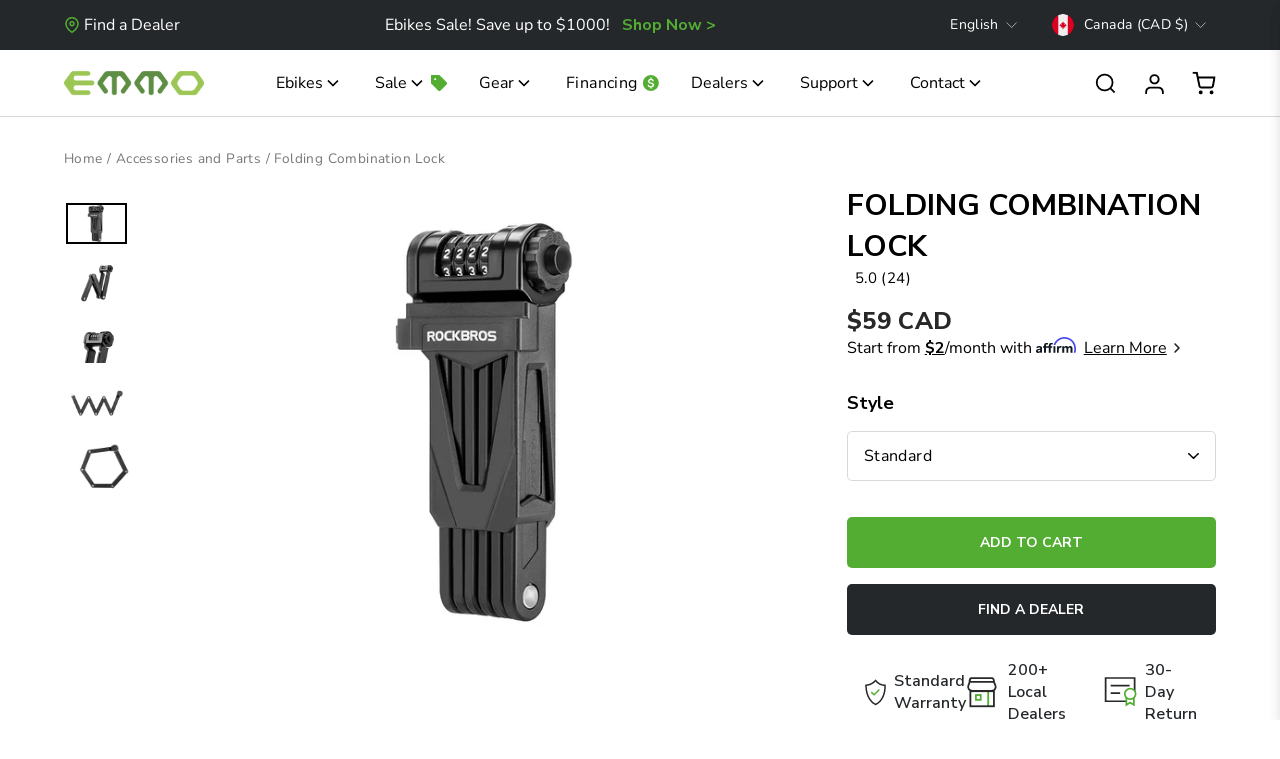

--- FILE ---
content_type: text/html; charset=utf-8
request_url: https://emmo.ca/collections/parts_and_accessories/products/rockbros-folding-bike-lock
body_size: 53865
content:
<!doctype html>
<html class="no-js" lang="en" dir="ltr">
<head>
  <meta charset="utf-8">
  <meta http-equiv="X-UA-Compatible" content="IE=edge,chrome=1">
  <meta name="viewport" content="width=device-width,initial-scale=1">
  <meta name="theme-color" content="#111111">
  <link rel="canonical" href="https://emmo.ca/products/rockbros-folding-bike-lock">
  <link rel="preconnect" href="https://cdn.shopify.com" crossorigin>
  <link rel="preconnect" href="https://fonts.shopifycdn.com" crossorigin>
  <link rel="dns-prefetch" href="https://productreviews.shopifycdn.com">
  <link rel="dns-prefetch" href="https://ajax.googleapis.com">
  <link rel="dns-prefetch" href="https://maps.googleapis.com">
  <link rel="dns-prefetch" href="https://maps.gstatic.com">
  <link rel="stylesheet" href="https://unpkg.com/aos@next/dist/aos.css" />

  
  <link rel="preconnect" href="https://fonts.googleapis.com">
  <link rel="preconnect" href="https://fonts.gstatic.com" crossorigin>
  <link href="https://fonts.googleapis.com/css2?family=Nunito+Sans:ital,opsz,wght@0,6..12,200..1000;1,6..12,200..1000&display=swap" rel="stylesheet">
  
  <link rel="stylesheet" href="https://cdn.jsdelivr.net/npm/swiper@11/swiper-bundle.min.css" />
  
  <script src="https://cdn.jsdelivr.net/npm/swiper@11/swiper-bundle.min.js"></script>

  <!-- Logrocket Script-->
  <script src="https://cdn.lrkt-in.com/LogRocket.min.js" crossorigin="anonymous"></script>
  <script>window.LogRocket && window.LogRocket.init('wqcgak/emmoca');</script>
  <!-- Logrocket Script-->

  <!-- Dynamic Number Script -->
  <script src="//emmo.ca/cdn/shop/t/20/assets/dynamic_number.js?v=180259917687318655471748530143"></script>
  <!-- Dynamic Number Script --><link rel="shortcut icon" href="//emmo.ca/cdn/shop/files/E_logo_New-01_32x32.png?v=1740786409" type="image/png" /><title>EMMO Ebike Accessories | Bike Folding Combination Lock | Scooter Lock | Motorcycle Lock
&ndash; emmo.ca
</title>
<meta name="description" content="Enhance your bike&#39;s security with the Folding Bike Lock. Crafted with indestructible alloy steel and a 4-digit combination system. Drill-proof, durable, and easy to install. Protect your bike on every ride."><meta property="og:site_name" content="emmo.ca">
  <meta property="og:url" content="https://emmo.ca/products/rockbros-folding-bike-lock">
  <meta property="og:title" content="Folding Combination Lock">
  <meta property="og:type" content="product">
  <meta property="og:description" content="Enhance your bike&#39;s security with the Folding Bike Lock. Crafted with indestructible alloy steel and a 4-digit combination system. Drill-proof, durable, and easy to install. Protect your bike on every ride."><meta property="og:image" content="http://emmo.ca/cdn/shop/files/RockBrosLock-2.jpg?v=1694021334">
    <meta property="og:image:secure_url" content="https://emmo.ca/cdn/shop/files/RockBrosLock-2.jpg?v=1694021334">
    <meta property="og:image:width" content="1500">
    <meta property="og:image:height" content="1000"><meta name="twitter:site" content="@">
  <meta name="twitter:card" content="summary_large_image">
  <meta name="twitter:title" content="Folding Combination Lock">
  <meta name="twitter:description" content="Enhance your bike&#39;s security with the Folding Bike Lock. Crafted with indestructible alloy steel and a 4-digit combination system. Drill-proof, durable, and easy to install. Protect your bike on every ride.">
<style data-shopify>@font-face {
  font-family: "Nunito Sans";
  font-weight: 400;
  font-style: normal;
  font-display: swap;
  src: url("//emmo.ca/cdn/fonts/nunito_sans/nunitosans_n4.0276fe080df0ca4e6a22d9cb55aed3ed5ba6b1da.woff2") format("woff2"),
       url("//emmo.ca/cdn/fonts/nunito_sans/nunitosans_n4.b4964bee2f5e7fd9c3826447e73afe2baad607b7.woff") format("woff");
}

  @font-face {
  font-family: Nunito;
  font-weight: 400;
  font-style: normal;
  font-display: swap;
  src: url("//emmo.ca/cdn/fonts/nunito/nunito_n4.fc49103dc396b42cae9460289072d384b6c6eb63.woff2") format("woff2"),
       url("//emmo.ca/cdn/fonts/nunito/nunito_n4.5d26d13beeac3116db2479e64986cdeea4c8fbdd.woff") format("woff");
}


  @font-face {
  font-family: Nunito;
  font-weight: 600;
  font-style: normal;
  font-display: swap;
  src: url("//emmo.ca/cdn/fonts/nunito/nunito_n6.1a6c50dce2e2b3b0d31e02dbd9146b5064bea503.woff2") format("woff2"),
       url("//emmo.ca/cdn/fonts/nunito/nunito_n6.6b124f3eac46044b98c99f2feb057208e260962f.woff") format("woff");
}

  @font-face {
  font-family: Nunito;
  font-weight: 400;
  font-style: italic;
  font-display: swap;
  src: url("//emmo.ca/cdn/fonts/nunito/nunito_i4.fd53bf99043ab6c570187ed42d1b49192135de96.woff2") format("woff2"),
       url("//emmo.ca/cdn/fonts/nunito/nunito_i4.cb3876a003a73aaae5363bb3e3e99d45ec598cc6.woff") format("woff");
}

  @font-face {
  font-family: Nunito;
  font-weight: 600;
  font-style: italic;
  font-display: swap;
  src: url("//emmo.ca/cdn/fonts/nunito/nunito_i6.79bb6a51553d3b72598bab76aca3c938e7c6ac54.woff2") format("woff2"),
       url("//emmo.ca/cdn/fonts/nunito/nunito_i6.9ad010b13940d2fa0d660e3029dd144c52772c10.woff") format("woff");
}

</style><link href="//emmo.ca/cdn/shop/t/20/assets/theme.css?v=11113116707982733831760135375" rel="stylesheet" type="text/css" media="all" />
<style data-shopify>:root {
    --typeHeaderPrimary: "Nunito Sans";
    --typeHeaderFallback: sans-serif;
    --typeHeaderSize: 36px;
    --typeHeaderWeight: 400;
    --typeHeaderLineHeight: 1.2;
    --typeHeaderSpacing: 0.025em;

    --typeBasePrimary:Nunito;
    --typeBaseFallback:sans-serif;
    --typeBaseSize: 16px;
    --typeBaseWeight: 400;
    --typeBaseSpacing: 0.025em;
    --typeBaseLineHeight: 1.6;
    --typeBaselineHeightMinus01: 1.5;

    --typeCollectionTitle: 18px;

    --iconWeight: 1.5px ;
    --iconLinecaps: miter;

    
        --buttonRadius: 0;
    

    --colorGridOverlayOpacity: 0.06;
    }

    .placeholder-content {
    background-image: linear-gradient(100deg, #ffffff 40%, #f7f7f7 63%, #ffffff 79%);
    }</style><script>
    document.documentElement.className = document.documentElement.className.replace('no-js', 'js');

    window.theme = window.theme || {};
    theme.routes = {
      home: "/",
      cart: "/cart.js",
      cartPage: "/cart",
      cartAdd: "/cart/add.js",
      cartChange: "/cart/change.js",
      search: "/search",
      predictiveSearch: "/search/suggest"
    };
    theme.strings = {
      soldOut: "Sold Out",
      unavailable: "Unavailable",
      inStockLabel: "In stock, ready to ship",
      oneStockLabel: "Low stock - [count] item left",
      otherStockLabel: "Low stock - [count] items left",
      willNotShipUntil: "Ready to ship [date]",
      willBeInStockAfter: "Back in stock [date]",
      waitingForStock: "Backordered, shipping soon",
      savePrice: "Save [saved_amount]",
      cartEmpty: "Your cart is currently empty.",
      cartTermsConfirmation: "You must agree with the terms and conditions of sales to check out",
      searchCollections: "Collections",
      searchPages: "Pages",
      searchArticles: "Articles",
      productFrom: "from ",
      maxQuantity: "You can only have [quantity] of [title] in your cart."
    };
    theme.settings = {
      cartType: "drawer",
      isCustomerTemplate: false,
      moneyFormat: "${{amount_no_decimals}}",
      saveType: "dollar",
      productImageSize: "landscape",
      productImageCover: false,
      predictiveSearch: true,
      predictiveSearchType: null,
      predictiveSearchVendor: false,
      predictiveSearchPrice: false,
      quickView: false,
      themeName: 'Impulse',
      themeVersion: "7.5.1"
    };
  </script>

  <script>window.performance && window.performance.mark && window.performance.mark('shopify.content_for_header.start');</script><meta id="shopify-digital-wallet" name="shopify-digital-wallet" content="/62206607617/digital_wallets/dialog">
<meta name="shopify-checkout-api-token" content="6c246008bd73124f3ca9e7a162c87087">
<meta id="in-context-paypal-metadata" data-shop-id="62206607617" data-venmo-supported="false" data-environment="production" data-locale="en_US" data-paypal-v4="true" data-currency="CAD">
<link rel="alternate" hreflang="x-default" href="https://emmo.ca/products/rockbros-folding-bike-lock">
<link rel="alternate" hreflang="en-CA" href="https://emmo.ca/products/rockbros-folding-bike-lock">
<link rel="alternate" hreflang="fr-CA" href="https://emmo.ca/fr/products/rockbros-folding-bike-lock">
<link rel="alternate" type="application/json+oembed" href="https://emmo.ca/products/rockbros-folding-bike-lock.oembed">
<script async="async" src="/checkouts/internal/preloads.js?locale=en-CA"></script>
<link rel="preconnect" href="https://shop.app" crossorigin="anonymous">
<script async="async" src="https://shop.app/checkouts/internal/preloads.js?locale=en-CA&shop_id=62206607617" crossorigin="anonymous"></script>
<script id="apple-pay-shop-capabilities" type="application/json">{"shopId":62206607617,"countryCode":"CA","currencyCode":"CAD","merchantCapabilities":["supports3DS"],"merchantId":"gid:\/\/shopify\/Shop\/62206607617","merchantName":"emmo.ca","requiredBillingContactFields":["postalAddress","email","phone"],"requiredShippingContactFields":["postalAddress","email","phone"],"shippingType":"shipping","supportedNetworks":["visa","masterCard","amex","discover","interac","jcb"],"total":{"type":"pending","label":"emmo.ca","amount":"1.00"},"shopifyPaymentsEnabled":true,"supportsSubscriptions":true}</script>
<script id="shopify-features" type="application/json">{"accessToken":"6c246008bd73124f3ca9e7a162c87087","betas":["rich-media-storefront-analytics"],"domain":"emmo.ca","predictiveSearch":true,"shopId":62206607617,"locale":"en"}</script>
<script>var Shopify = Shopify || {};
Shopify.shop = "emmo-ca.myshopify.com";
Shopify.locale = "en";
Shopify.currency = {"active":"CAD","rate":"1.0"};
Shopify.country = "CA";
Shopify.theme = {"name":"Updated copy of Impulse","id":144811458817,"schema_name":"Impulse","schema_version":"7.5.1","theme_store_id":857,"role":"main"};
Shopify.theme.handle = "null";
Shopify.theme.style = {"id":null,"handle":null};
Shopify.cdnHost = "emmo.ca/cdn";
Shopify.routes = Shopify.routes || {};
Shopify.routes.root = "/";</script>
<script type="module">!function(o){(o.Shopify=o.Shopify||{}).modules=!0}(window);</script>
<script>!function(o){function n(){var o=[];function n(){o.push(Array.prototype.slice.apply(arguments))}return n.q=o,n}var t=o.Shopify=o.Shopify||{};t.loadFeatures=n(),t.autoloadFeatures=n()}(window);</script>
<script>
  window.ShopifyPay = window.ShopifyPay || {};
  window.ShopifyPay.apiHost = "shop.app\/pay";
  window.ShopifyPay.redirectState = null;
</script>
<script id="shop-js-analytics" type="application/json">{"pageType":"product"}</script>
<script defer="defer" async type="module" src="//emmo.ca/cdn/shopifycloud/shop-js/modules/v2/client.init-shop-cart-sync_dlpDe4U9.en.esm.js"></script>
<script defer="defer" async type="module" src="//emmo.ca/cdn/shopifycloud/shop-js/modules/v2/chunk.common_FunKbpTJ.esm.js"></script>
<script type="module">
  await import("//emmo.ca/cdn/shopifycloud/shop-js/modules/v2/client.init-shop-cart-sync_dlpDe4U9.en.esm.js");
await import("//emmo.ca/cdn/shopifycloud/shop-js/modules/v2/chunk.common_FunKbpTJ.esm.js");

  window.Shopify.SignInWithShop?.initShopCartSync?.({"fedCMEnabled":true,"windoidEnabled":true});

</script>
<script>
  window.Shopify = window.Shopify || {};
  if (!window.Shopify.featureAssets) window.Shopify.featureAssets = {};
  window.Shopify.featureAssets['shop-js'] = {"shop-cart-sync":["modules/v2/client.shop-cart-sync_DIWHqfTk.en.esm.js","modules/v2/chunk.common_FunKbpTJ.esm.js"],"init-fed-cm":["modules/v2/client.init-fed-cm_CmNkGb1A.en.esm.js","modules/v2/chunk.common_FunKbpTJ.esm.js"],"shop-button":["modules/v2/client.shop-button_Dpfxl9vG.en.esm.js","modules/v2/chunk.common_FunKbpTJ.esm.js"],"shop-cash-offers":["modules/v2/client.shop-cash-offers_CtPYbIPM.en.esm.js","modules/v2/chunk.common_FunKbpTJ.esm.js","modules/v2/chunk.modal_n1zSoh3t.esm.js"],"init-windoid":["modules/v2/client.init-windoid_V_O5I0mt.en.esm.js","modules/v2/chunk.common_FunKbpTJ.esm.js"],"shop-toast-manager":["modules/v2/client.shop-toast-manager_p8J9W8kY.en.esm.js","modules/v2/chunk.common_FunKbpTJ.esm.js"],"init-shop-email-lookup-coordinator":["modules/v2/client.init-shop-email-lookup-coordinator_DUdFDmvK.en.esm.js","modules/v2/chunk.common_FunKbpTJ.esm.js"],"init-shop-cart-sync":["modules/v2/client.init-shop-cart-sync_dlpDe4U9.en.esm.js","modules/v2/chunk.common_FunKbpTJ.esm.js"],"pay-button":["modules/v2/client.pay-button_x_P2fRzB.en.esm.js","modules/v2/chunk.common_FunKbpTJ.esm.js"],"shop-login-button":["modules/v2/client.shop-login-button_C3-NmE42.en.esm.js","modules/v2/chunk.common_FunKbpTJ.esm.js","modules/v2/chunk.modal_n1zSoh3t.esm.js"],"avatar":["modules/v2/client.avatar_BTnouDA3.en.esm.js"],"init-shop-for-new-customer-accounts":["modules/v2/client.init-shop-for-new-customer-accounts_aeWumpsw.en.esm.js","modules/v2/client.shop-login-button_C3-NmE42.en.esm.js","modules/v2/chunk.common_FunKbpTJ.esm.js","modules/v2/chunk.modal_n1zSoh3t.esm.js"],"init-customer-accounts-sign-up":["modules/v2/client.init-customer-accounts-sign-up_CRLhpYdY.en.esm.js","modules/v2/client.shop-login-button_C3-NmE42.en.esm.js","modules/v2/chunk.common_FunKbpTJ.esm.js","modules/v2/chunk.modal_n1zSoh3t.esm.js"],"checkout-modal":["modules/v2/client.checkout-modal_EOl6FxyC.en.esm.js","modules/v2/chunk.common_FunKbpTJ.esm.js","modules/v2/chunk.modal_n1zSoh3t.esm.js"],"init-customer-accounts":["modules/v2/client.init-customer-accounts_BkuyBVsz.en.esm.js","modules/v2/client.shop-login-button_C3-NmE42.en.esm.js","modules/v2/chunk.common_FunKbpTJ.esm.js","modules/v2/chunk.modal_n1zSoh3t.esm.js"],"shop-follow-button":["modules/v2/client.shop-follow-button_DDNA7Aw9.en.esm.js","modules/v2/chunk.common_FunKbpTJ.esm.js","modules/v2/chunk.modal_n1zSoh3t.esm.js"],"lead-capture":["modules/v2/client.lead-capture_LZVhB0lN.en.esm.js","modules/v2/chunk.common_FunKbpTJ.esm.js","modules/v2/chunk.modal_n1zSoh3t.esm.js"],"shop-login":["modules/v2/client.shop-login_D4d_T_FR.en.esm.js","modules/v2/chunk.common_FunKbpTJ.esm.js","modules/v2/chunk.modal_n1zSoh3t.esm.js"],"payment-terms":["modules/v2/client.payment-terms_g-geHK5T.en.esm.js","modules/v2/chunk.common_FunKbpTJ.esm.js","modules/v2/chunk.modal_n1zSoh3t.esm.js"]};
</script>
<script>(function() {
  var isLoaded = false;
  function asyncLoad() {
    if (isLoaded) return;
    isLoaded = true;
    var urls = ["https:\/\/loox.io\/widget\/EJZAWfei2i\/loox.1642201837984.js?shop=emmo-ca.myshopify.com","https:\/\/widgets.automizely.com\/pages\/v1\/pages.js?store_connection_id=2af2ec8bc3fd4496bffebb2767247b3f\u0026mapped_org_id=983537af9073784c73a86b34d02e8cce_v1\u0026shop=emmo-ca.myshopify.com","https:\/\/sales-notification-cdn.makeprosimp.com\/v1\/published\/73652\/1db3db8bf56448929fe36693335c2279\/4\/app.js?v=1\u0026shop=emmo-ca.myshopify.com","https:\/\/cdn.fera.ai\/js\/fera.placeholder.js?shop=emmo-ca.myshopify.com","https:\/\/assets.shopjar.io\/emmo-ca.myshopify.com\/assets\/js\/common.js?t=1681251698662\u0026shop=emmo-ca.myshopify.com","https:\/\/api.prod-rome.ue2.breadgateway.net\/api\/shopify-plugin-backend\/messaging-app\/cart.js?shopId=cef2669e-38f0-47f4-bbe3-c31a77add0e5\u0026shop=emmo-ca.myshopify.com","\/\/cdn.shopify.com\/proxy\/9e39558bc842ab96f8971f35fb2bedf1e2334e49c9d03458280e18043f31766b\/d1639lhkj5l89m.cloudfront.net\/js\/storefront\/uppromote.js?shop=emmo-ca.myshopify.com\u0026sp-cache-control=cHVibGljLCBtYXgtYWdlPTkwMA","https:\/\/ecommplugins-scripts.trustpilot.com\/v2.1\/js\/header.min.js?settings=eyJrZXkiOiI4VTRUNDVmczRZZVBFS3IwIn0=\u0026shop=emmo-ca.myshopify.com","https:\/\/ecommplugins-scripts.trustpilot.com\/v2.1\/js\/success.min.js?settings=eyJrZXkiOiI4VTRUNDVmczRZZVBFS3IwIiwidCI6WyJvcmRlcnMvZnVsZmlsbGVkIl0sInYiOiIifQ==\u0026shop=emmo-ca.myshopify.com","https:\/\/ecommplugins-trustboxsettings.trustpilot.com\/emmo-ca.myshopify.com.js?settings=1759263225292\u0026shop=emmo-ca.myshopify.com"];
    for (var i = 0; i < urls.length; i++) {
      var s = document.createElement('script');
      s.type = 'text/javascript';
      s.async = true;
      s.src = urls[i];
      var x = document.getElementsByTagName('script')[0];
      x.parentNode.insertBefore(s, x);
    }
  };
  if(window.attachEvent) {
    window.attachEvent('onload', asyncLoad);
  } else {
    window.addEventListener('load', asyncLoad, false);
  }
})();</script>
<script id="__st">var __st={"a":62206607617,"offset":-18000,"reqid":"9c6aae7d-19b2-4ab6-b016-ce450db00d31-1765425679","pageurl":"emmo.ca\/collections\/parts_and_accessories\/products\/rockbros-folding-bike-lock","u":"9de34f0fae48","p":"product","rtyp":"product","rid":8042199089409};</script>
<script>window.ShopifyPaypalV4VisibilityTracking = true;</script>
<script id="captcha-bootstrap">!function(){'use strict';const t='contact',e='account',n='new_comment',o=[[t,t],['blogs',n],['comments',n],[t,'customer']],c=[[e,'customer_login'],[e,'guest_login'],[e,'recover_customer_password'],[e,'create_customer']],r=t=>t.map((([t,e])=>`form[action*='/${t}']:not([data-nocaptcha='true']) input[name='form_type'][value='${e}']`)).join(','),a=t=>()=>t?[...document.querySelectorAll(t)].map((t=>t.form)):[];function s(){const t=[...o],e=r(t);return a(e)}const i='password',u='form_key',d=['recaptcha-v3-token','g-recaptcha-response','h-captcha-response',i],f=()=>{try{return window.sessionStorage}catch{return}},m='__shopify_v',_=t=>t.elements[u];function p(t,e,n=!1){try{const o=window.sessionStorage,c=JSON.parse(o.getItem(e)),{data:r}=function(t){const{data:e,action:n}=t;return t[m]||n?{data:e,action:n}:{data:t,action:n}}(c);for(const[e,n]of Object.entries(r))t.elements[e]&&(t.elements[e].value=n);n&&o.removeItem(e)}catch(o){console.error('form repopulation failed',{error:o})}}const l='form_type',E='cptcha';function T(t){t.dataset[E]=!0}const w=window,h=w.document,L='Shopify',v='ce_forms',y='captcha';let A=!1;((t,e)=>{const n=(g='f06e6c50-85a8-45c8-87d0-21a2b65856fe',I='https://cdn.shopify.com/shopifycloud/storefront-forms-hcaptcha/ce_storefront_forms_captcha_hcaptcha.v1.5.2.iife.js',D={infoText:'Protected by hCaptcha',privacyText:'Privacy',termsText:'Terms'},(t,e,n)=>{const o=w[L][v],c=o.bindForm;if(c)return c(t,g,e,D).then(n);var r;o.q.push([[t,g,e,D],n]),r=I,A||(h.body.append(Object.assign(h.createElement('script'),{id:'captcha-provider',async:!0,src:r})),A=!0)});var g,I,D;w[L]=w[L]||{},w[L][v]=w[L][v]||{},w[L][v].q=[],w[L][y]=w[L][y]||{},w[L][y].protect=function(t,e){n(t,void 0,e),T(t)},Object.freeze(w[L][y]),function(t,e,n,w,h,L){const[v,y,A,g]=function(t,e,n){const i=e?o:[],u=t?c:[],d=[...i,...u],f=r(d),m=r(i),_=r(d.filter((([t,e])=>n.includes(e))));return[a(f),a(m),a(_),s()]}(w,h,L),I=t=>{const e=t.target;return e instanceof HTMLFormElement?e:e&&e.form},D=t=>v().includes(t);t.addEventListener('submit',(t=>{const e=I(t);if(!e)return;const n=D(e)&&!e.dataset.hcaptchaBound&&!e.dataset.recaptchaBound,o=_(e),c=g().includes(e)&&(!o||!o.value);(n||c)&&t.preventDefault(),c&&!n&&(function(t){try{if(!f())return;!function(t){const e=f();if(!e)return;const n=_(t);if(!n)return;const o=n.value;o&&e.removeItem(o)}(t);const e=Array.from(Array(32),(()=>Math.random().toString(36)[2])).join('');!function(t,e){_(t)||t.append(Object.assign(document.createElement('input'),{type:'hidden',name:u})),t.elements[u].value=e}(t,e),function(t,e){const n=f();if(!n)return;const o=[...t.querySelectorAll(`input[type='${i}']`)].map((({name:t})=>t)),c=[...d,...o],r={};for(const[a,s]of new FormData(t).entries())c.includes(a)||(r[a]=s);n.setItem(e,JSON.stringify({[m]:1,action:t.action,data:r}))}(t,e)}catch(e){console.error('failed to persist form',e)}}(e),e.submit())}));const S=(t,e)=>{t&&!t.dataset[E]&&(n(t,e.some((e=>e===t))),T(t))};for(const o of['focusin','change'])t.addEventListener(o,(t=>{const e=I(t);D(e)&&S(e,y())}));const B=e.get('form_key'),M=e.get(l),P=B&&M;t.addEventListener('DOMContentLoaded',(()=>{const t=y();if(P)for(const e of t)e.elements[l].value===M&&p(e,B);[...new Set([...A(),...v().filter((t=>'true'===t.dataset.shopifyCaptcha))])].forEach((e=>S(e,t)))}))}(h,new URLSearchParams(w.location.search),n,t,e,['guest_login'])})(!0,!0)}();</script>
<script integrity="sha256-52AcMU7V7pcBOXWImdc/TAGTFKeNjmkeM1Pvks/DTgc=" data-source-attribution="shopify.loadfeatures" defer="defer" src="//emmo.ca/cdn/shopifycloud/storefront/assets/storefront/load_feature-81c60534.js" crossorigin="anonymous"></script>
<script crossorigin="anonymous" defer="defer" src="//emmo.ca/cdn/shopifycloud/storefront/assets/shopify_pay/storefront-65b4c6d7.js?v=20250812"></script>
<script data-source-attribution="shopify.dynamic_checkout.dynamic.init">var Shopify=Shopify||{};Shopify.PaymentButton=Shopify.PaymentButton||{isStorefrontPortableWallets:!0,init:function(){window.Shopify.PaymentButton.init=function(){};var t=document.createElement("script");t.src="https://emmo.ca/cdn/shopifycloud/portable-wallets/latest/portable-wallets.en.js",t.type="module",document.head.appendChild(t)}};
</script>
<script data-source-attribution="shopify.dynamic_checkout.buyer_consent">
  function portableWalletsHideBuyerConsent(e){var t=document.getElementById("shopify-buyer-consent"),n=document.getElementById("shopify-subscription-policy-button");t&&n&&(t.classList.add("hidden"),t.setAttribute("aria-hidden","true"),n.removeEventListener("click",e))}function portableWalletsShowBuyerConsent(e){var t=document.getElementById("shopify-buyer-consent"),n=document.getElementById("shopify-subscription-policy-button");t&&n&&(t.classList.remove("hidden"),t.removeAttribute("aria-hidden"),n.addEventListener("click",e))}window.Shopify?.PaymentButton&&(window.Shopify.PaymentButton.hideBuyerConsent=portableWalletsHideBuyerConsent,window.Shopify.PaymentButton.showBuyerConsent=portableWalletsShowBuyerConsent);
</script>
<script data-source-attribution="shopify.dynamic_checkout.cart.bootstrap">document.addEventListener("DOMContentLoaded",(function(){function t(){return document.querySelector("shopify-accelerated-checkout-cart, shopify-accelerated-checkout")}if(t())Shopify.PaymentButton.init();else{new MutationObserver((function(e,n){t()&&(Shopify.PaymentButton.init(),n.disconnect())})).observe(document.body,{childList:!0,subtree:!0})}}));
</script>
<link id="shopify-accelerated-checkout-styles" rel="stylesheet" media="screen" href="https://emmo.ca/cdn/shopifycloud/portable-wallets/latest/accelerated-checkout-backwards-compat.css" crossorigin="anonymous">
<style id="shopify-accelerated-checkout-cart">
        #shopify-buyer-consent {
  margin-top: 1em;
  display: inline-block;
  width: 100%;
}

#shopify-buyer-consent.hidden {
  display: none;
}

#shopify-subscription-policy-button {
  background: none;
  border: none;
  padding: 0;
  text-decoration: underline;
  font-size: inherit;
  cursor: pointer;
}

#shopify-subscription-policy-button::before {
  box-shadow: none;
}

      </style>

<script>window.performance && window.performance.mark && window.performance.mark('shopify.content_for_header.end');</script>

  <script src="//emmo.ca/cdn/shop/t/20/assets/vendor-scripts-v11.js" defer="defer"></script><link rel="stylesheet" href="//emmo.ca/cdn/shop/t/20/assets/country-flags.css"><script src="//emmo.ca/cdn/shop/t/20/assets/theme.js?v=75839391435496182601755901464" defer="defer"></script>
  <script src="//emmo.ca/cdn/shop/t/20/assets/slider.js?v=4679028270777703761762989991" defer="defer"></script>

  <link rel="stylesheet" href="//emmo.ca/cdn/shop/t/20/assets/style.css?v=77617802554327790431764887682">


<!-- BEGIN app block: shopify://apps/pagefly-page-builder/blocks/app-embed/83e179f7-59a0-4589-8c66-c0dddf959200 -->

<!-- BEGIN app snippet: pagefly-cro-ab-testing-main -->







<script>
  ;(function () {
    const url = new URL(window.location)
    const viewParam = url.searchParams.get('view')
    if (viewParam && viewParam.includes('variant-pf-')) {
      url.searchParams.set('pf_v', viewParam)
      url.searchParams.delete('view')
      window.history.replaceState({}, '', url)
    }
  })()
</script>



<script type='module'>
  
  window.PAGEFLY_CRO = window.PAGEFLY_CRO || {}

  window.PAGEFLY_CRO['data_debug'] = {
    original_template_suffix: "all_products",
    allow_ab_test: false,
    ab_test_start_time: 0,
    ab_test_end_time: 0,
    today_date_time: 1765425680000,
  }
  window.PAGEFLY_CRO['GA4'] = { enabled: false}
</script>

<!-- END app snippet -->








  <script src='https://cdn.shopify.com/extensions/019ae87c-aae0-76a7-9670-4feea5a1ac85/pagefly-page-builder-201/assets/pagefly-helper.js' defer='defer'></script>

  <script src='https://cdn.shopify.com/extensions/019ae87c-aae0-76a7-9670-4feea5a1ac85/pagefly-page-builder-201/assets/pagefly-general-helper.js' defer='defer'></script>

  <script src='https://cdn.shopify.com/extensions/019ae87c-aae0-76a7-9670-4feea5a1ac85/pagefly-page-builder-201/assets/pagefly-snap-slider.js' defer='defer'></script>

  <script src='https://cdn.shopify.com/extensions/019ae87c-aae0-76a7-9670-4feea5a1ac85/pagefly-page-builder-201/assets/pagefly-slideshow-v3.js' defer='defer'></script>

  <script src='https://cdn.shopify.com/extensions/019ae87c-aae0-76a7-9670-4feea5a1ac85/pagefly-page-builder-201/assets/pagefly-slideshow-v4.js' defer='defer'></script>

  <script src='https://cdn.shopify.com/extensions/019ae87c-aae0-76a7-9670-4feea5a1ac85/pagefly-page-builder-201/assets/pagefly-glider.js' defer='defer'></script>

  <script src='https://cdn.shopify.com/extensions/019ae87c-aae0-76a7-9670-4feea5a1ac85/pagefly-page-builder-201/assets/pagefly-slideshow-v1-v2.js' defer='defer'></script>

  <script src='https://cdn.shopify.com/extensions/019ae87c-aae0-76a7-9670-4feea5a1ac85/pagefly-page-builder-201/assets/pagefly-product-media.js' defer='defer'></script>

  <script src='https://cdn.shopify.com/extensions/019ae87c-aae0-76a7-9670-4feea5a1ac85/pagefly-page-builder-201/assets/pagefly-product.js' defer='defer'></script>


<script id='pagefly-helper-data' type='application/json'>
  {
    "page_optimization": {
      "assets_prefetching": false
    },
    "elements_asset_mapper": {
      "Accordion": "https://cdn.shopify.com/extensions/019ae87c-aae0-76a7-9670-4feea5a1ac85/pagefly-page-builder-201/assets/pagefly-accordion.js",
      "Accordion3": "https://cdn.shopify.com/extensions/019ae87c-aae0-76a7-9670-4feea5a1ac85/pagefly-page-builder-201/assets/pagefly-accordion3.js",
      "CountDown": "https://cdn.shopify.com/extensions/019ae87c-aae0-76a7-9670-4feea5a1ac85/pagefly-page-builder-201/assets/pagefly-countdown.js",
      "GMap1": "https://cdn.shopify.com/extensions/019ae87c-aae0-76a7-9670-4feea5a1ac85/pagefly-page-builder-201/assets/pagefly-gmap.js",
      "GMap2": "https://cdn.shopify.com/extensions/019ae87c-aae0-76a7-9670-4feea5a1ac85/pagefly-page-builder-201/assets/pagefly-gmap.js",
      "GMapBasicV2": "https://cdn.shopify.com/extensions/019ae87c-aae0-76a7-9670-4feea5a1ac85/pagefly-page-builder-201/assets/pagefly-gmap.js",
      "GMapAdvancedV2": "https://cdn.shopify.com/extensions/019ae87c-aae0-76a7-9670-4feea5a1ac85/pagefly-page-builder-201/assets/pagefly-gmap.js",
      "HTML.Video": "https://cdn.shopify.com/extensions/019ae87c-aae0-76a7-9670-4feea5a1ac85/pagefly-page-builder-201/assets/pagefly-htmlvideo.js",
      "HTML.Video2": "https://cdn.shopify.com/extensions/019ae87c-aae0-76a7-9670-4feea5a1ac85/pagefly-page-builder-201/assets/pagefly-htmlvideo2.js",
      "HTML.Video3": "https://cdn.shopify.com/extensions/019ae87c-aae0-76a7-9670-4feea5a1ac85/pagefly-page-builder-201/assets/pagefly-htmlvideo2.js",
      "BackgroundVideo": "https://cdn.shopify.com/extensions/019ae87c-aae0-76a7-9670-4feea5a1ac85/pagefly-page-builder-201/assets/pagefly-htmlvideo2.js",
      "Instagram": "https://cdn.shopify.com/extensions/019ae87c-aae0-76a7-9670-4feea5a1ac85/pagefly-page-builder-201/assets/pagefly-instagram.js",
      "Instagram2": "https://cdn.shopify.com/extensions/019ae87c-aae0-76a7-9670-4feea5a1ac85/pagefly-page-builder-201/assets/pagefly-instagram.js",
      "Insta3": "https://cdn.shopify.com/extensions/019ae87c-aae0-76a7-9670-4feea5a1ac85/pagefly-page-builder-201/assets/pagefly-instagram3.js",
      "Tabs": "https://cdn.shopify.com/extensions/019ae87c-aae0-76a7-9670-4feea5a1ac85/pagefly-page-builder-201/assets/pagefly-tab.js",
      "Tabs3": "https://cdn.shopify.com/extensions/019ae87c-aae0-76a7-9670-4feea5a1ac85/pagefly-page-builder-201/assets/pagefly-tab3.js",
      "ProductBox": "https://cdn.shopify.com/extensions/019ae87c-aae0-76a7-9670-4feea5a1ac85/pagefly-page-builder-201/assets/pagefly-cart.js",
      "FBPageBox2": "https://cdn.shopify.com/extensions/019ae87c-aae0-76a7-9670-4feea5a1ac85/pagefly-page-builder-201/assets/pagefly-facebook.js",
      "FBLikeButton2": "https://cdn.shopify.com/extensions/019ae87c-aae0-76a7-9670-4feea5a1ac85/pagefly-page-builder-201/assets/pagefly-facebook.js",
      "TwitterFeed2": "https://cdn.shopify.com/extensions/019ae87c-aae0-76a7-9670-4feea5a1ac85/pagefly-page-builder-201/assets/pagefly-twitter.js",
      "Paragraph4": "https://cdn.shopify.com/extensions/019ae87c-aae0-76a7-9670-4feea5a1ac85/pagefly-page-builder-201/assets/pagefly-paragraph4.js",

      "AliReviews": "https://cdn.shopify.com/extensions/019ae87c-aae0-76a7-9670-4feea5a1ac85/pagefly-page-builder-201/assets/pagefly-3rd-elements.js",
      "BackInStock": "https://cdn.shopify.com/extensions/019ae87c-aae0-76a7-9670-4feea5a1ac85/pagefly-page-builder-201/assets/pagefly-3rd-elements.js",
      "GloboBackInStock": "https://cdn.shopify.com/extensions/019ae87c-aae0-76a7-9670-4feea5a1ac85/pagefly-page-builder-201/assets/pagefly-3rd-elements.js",
      "GrowaveWishlist": "https://cdn.shopify.com/extensions/019ae87c-aae0-76a7-9670-4feea5a1ac85/pagefly-page-builder-201/assets/pagefly-3rd-elements.js",
      "InfiniteOptionsShopPad": "https://cdn.shopify.com/extensions/019ae87c-aae0-76a7-9670-4feea5a1ac85/pagefly-page-builder-201/assets/pagefly-3rd-elements.js",
      "InkybayProductPersonalizer": "https://cdn.shopify.com/extensions/019ae87c-aae0-76a7-9670-4feea5a1ac85/pagefly-page-builder-201/assets/pagefly-3rd-elements.js",
      "LimeSpot": "https://cdn.shopify.com/extensions/019ae87c-aae0-76a7-9670-4feea5a1ac85/pagefly-page-builder-201/assets/pagefly-3rd-elements.js",
      "Loox": "https://cdn.shopify.com/extensions/019ae87c-aae0-76a7-9670-4feea5a1ac85/pagefly-page-builder-201/assets/pagefly-3rd-elements.js",
      "Opinew": "https://cdn.shopify.com/extensions/019ae87c-aae0-76a7-9670-4feea5a1ac85/pagefly-page-builder-201/assets/pagefly-3rd-elements.js",
      "Powr": "https://cdn.shopify.com/extensions/019ae87c-aae0-76a7-9670-4feea5a1ac85/pagefly-page-builder-201/assets/pagefly-3rd-elements.js",
      "ProductReviews": "https://cdn.shopify.com/extensions/019ae87c-aae0-76a7-9670-4feea5a1ac85/pagefly-page-builder-201/assets/pagefly-3rd-elements.js",
      "PushOwl": "https://cdn.shopify.com/extensions/019ae87c-aae0-76a7-9670-4feea5a1ac85/pagefly-page-builder-201/assets/pagefly-3rd-elements.js",
      "ReCharge": "https://cdn.shopify.com/extensions/019ae87c-aae0-76a7-9670-4feea5a1ac85/pagefly-page-builder-201/assets/pagefly-3rd-elements.js",
      "Rivyo": "https://cdn.shopify.com/extensions/019ae87c-aae0-76a7-9670-4feea5a1ac85/pagefly-page-builder-201/assets/pagefly-3rd-elements.js",
      "TrackingMore": "https://cdn.shopify.com/extensions/019ae87c-aae0-76a7-9670-4feea5a1ac85/pagefly-page-builder-201/assets/pagefly-3rd-elements.js",
      "Vitals": "https://cdn.shopify.com/extensions/019ae87c-aae0-76a7-9670-4feea5a1ac85/pagefly-page-builder-201/assets/pagefly-3rd-elements.js",
      "Wiser": "https://cdn.shopify.com/extensions/019ae87c-aae0-76a7-9670-4feea5a1ac85/pagefly-page-builder-201/assets/pagefly-3rd-elements.js"
    },
    "custom_elements_mapper": {
      "pf-click-action-element": "https://cdn.shopify.com/extensions/019ae87c-aae0-76a7-9670-4feea5a1ac85/pagefly-page-builder-201/assets/pagefly-click-action-element.js",
      "pf-dialog-element": "https://cdn.shopify.com/extensions/019ae87c-aae0-76a7-9670-4feea5a1ac85/pagefly-page-builder-201/assets/pagefly-dialog-element.js"
    }
  }
</script>


<!-- END app block --><script src="https://cdn.shopify.com/extensions/4bff5ccf-ba34-4433-8855-97906549b1e4/forms-2274/assets/shopify-forms-loader.js" type="text/javascript" defer="defer"></script>
<link href="https://monorail-edge.shopifysvc.com" rel="dns-prefetch">
<script>(function(){if ("sendBeacon" in navigator && "performance" in window) {try {var session_token_from_headers = performance.getEntriesByType('navigation')[0].serverTiming.find(x => x.name == '_s').description;} catch {var session_token_from_headers = undefined;}var session_cookie_matches = document.cookie.match(/_shopify_s=([^;]*)/);var session_token_from_cookie = session_cookie_matches && session_cookie_matches.length === 2 ? session_cookie_matches[1] : "";var session_token = session_token_from_headers || session_token_from_cookie || "";function handle_abandonment_event(e) {var entries = performance.getEntries().filter(function(entry) {return /monorail-edge.shopifysvc.com/.test(entry.name);});if (!window.abandonment_tracked && entries.length === 0) {window.abandonment_tracked = true;var currentMs = Date.now();var navigation_start = performance.timing.navigationStart;var payload = {shop_id: 62206607617,url: window.location.href,navigation_start,duration: currentMs - navigation_start,session_token,page_type: "product"};window.navigator.sendBeacon("https://monorail-edge.shopifysvc.com/v1/produce", JSON.stringify({schema_id: "online_store_buyer_site_abandonment/1.1",payload: payload,metadata: {event_created_at_ms: currentMs,event_sent_at_ms: currentMs}}));}}window.addEventListener('pagehide', handle_abandonment_event);}}());</script>
<script id="web-pixels-manager-setup">(function e(e,d,r,n,o){if(void 0===o&&(o={}),!Boolean(null===(a=null===(i=window.Shopify)||void 0===i?void 0:i.analytics)||void 0===a?void 0:a.replayQueue)){var i,a;window.Shopify=window.Shopify||{};var t=window.Shopify;t.analytics=t.analytics||{};var s=t.analytics;s.replayQueue=[],s.publish=function(e,d,r){return s.replayQueue.push([e,d,r]),!0};try{self.performance.mark("wpm:start")}catch(e){}var l=function(){var e={modern:/Edge?\/(1{2}[4-9]|1[2-9]\d|[2-9]\d{2}|\d{4,})\.\d+(\.\d+|)|Firefox\/(1{2}[4-9]|1[2-9]\d|[2-9]\d{2}|\d{4,})\.\d+(\.\d+|)|Chrom(ium|e)\/(9{2}|\d{3,})\.\d+(\.\d+|)|(Maci|X1{2}).+ Version\/(15\.\d+|(1[6-9]|[2-9]\d|\d{3,})\.\d+)([,.]\d+|)( \(\w+\)|)( Mobile\/\w+|) Safari\/|Chrome.+OPR\/(9{2}|\d{3,})\.\d+\.\d+|(CPU[ +]OS|iPhone[ +]OS|CPU[ +]iPhone|CPU IPhone OS|CPU iPad OS)[ +]+(15[._]\d+|(1[6-9]|[2-9]\d|\d{3,})[._]\d+)([._]\d+|)|Android:?[ /-](13[3-9]|1[4-9]\d|[2-9]\d{2}|\d{4,})(\.\d+|)(\.\d+|)|Android.+Firefox\/(13[5-9]|1[4-9]\d|[2-9]\d{2}|\d{4,})\.\d+(\.\d+|)|Android.+Chrom(ium|e)\/(13[3-9]|1[4-9]\d|[2-9]\d{2}|\d{4,})\.\d+(\.\d+|)|SamsungBrowser\/([2-9]\d|\d{3,})\.\d+/,legacy:/Edge?\/(1[6-9]|[2-9]\d|\d{3,})\.\d+(\.\d+|)|Firefox\/(5[4-9]|[6-9]\d|\d{3,})\.\d+(\.\d+|)|Chrom(ium|e)\/(5[1-9]|[6-9]\d|\d{3,})\.\d+(\.\d+|)([\d.]+$|.*Safari\/(?![\d.]+ Edge\/[\d.]+$))|(Maci|X1{2}).+ Version\/(10\.\d+|(1[1-9]|[2-9]\d|\d{3,})\.\d+)([,.]\d+|)( \(\w+\)|)( Mobile\/\w+|) Safari\/|Chrome.+OPR\/(3[89]|[4-9]\d|\d{3,})\.\d+\.\d+|(CPU[ +]OS|iPhone[ +]OS|CPU[ +]iPhone|CPU IPhone OS|CPU iPad OS)[ +]+(10[._]\d+|(1[1-9]|[2-9]\d|\d{3,})[._]\d+)([._]\d+|)|Android:?[ /-](13[3-9]|1[4-9]\d|[2-9]\d{2}|\d{4,})(\.\d+|)(\.\d+|)|Mobile Safari.+OPR\/([89]\d|\d{3,})\.\d+\.\d+|Android.+Firefox\/(13[5-9]|1[4-9]\d|[2-9]\d{2}|\d{4,})\.\d+(\.\d+|)|Android.+Chrom(ium|e)\/(13[3-9]|1[4-9]\d|[2-9]\d{2}|\d{4,})\.\d+(\.\d+|)|Android.+(UC? ?Browser|UCWEB|U3)[ /]?(15\.([5-9]|\d{2,})|(1[6-9]|[2-9]\d|\d{3,})\.\d+)\.\d+|SamsungBrowser\/(5\.\d+|([6-9]|\d{2,})\.\d+)|Android.+MQ{2}Browser\/(14(\.(9|\d{2,})|)|(1[5-9]|[2-9]\d|\d{3,})(\.\d+|))(\.\d+|)|K[Aa][Ii]OS\/(3\.\d+|([4-9]|\d{2,})\.\d+)(\.\d+|)/},d=e.modern,r=e.legacy,n=navigator.userAgent;return n.match(d)?"modern":n.match(r)?"legacy":"unknown"}(),u="modern"===l?"modern":"legacy",c=(null!=n?n:{modern:"",legacy:""})[u],f=function(e){return[e.baseUrl,"/wpm","/b",e.hashVersion,"modern"===e.buildTarget?"m":"l",".js"].join("")}({baseUrl:d,hashVersion:r,buildTarget:u}),m=function(e){var d=e.version,r=e.bundleTarget,n=e.surface,o=e.pageUrl,i=e.monorailEndpoint;return{emit:function(e){var a=e.status,t=e.errorMsg,s=(new Date).getTime(),l=JSON.stringify({metadata:{event_sent_at_ms:s},events:[{schema_id:"web_pixels_manager_load/3.1",payload:{version:d,bundle_target:r,page_url:o,status:a,surface:n,error_msg:t},metadata:{event_created_at_ms:s}}]});if(!i)return console&&console.warn&&console.warn("[Web Pixels Manager] No Monorail endpoint provided, skipping logging."),!1;try{return self.navigator.sendBeacon.bind(self.navigator)(i,l)}catch(e){}var u=new XMLHttpRequest;try{return u.open("POST",i,!0),u.setRequestHeader("Content-Type","text/plain"),u.send(l),!0}catch(e){return console&&console.warn&&console.warn("[Web Pixels Manager] Got an unhandled error while logging to Monorail."),!1}}}}({version:r,bundleTarget:l,surface:e.surface,pageUrl:self.location.href,monorailEndpoint:e.monorailEndpoint});try{o.browserTarget=l,function(e){var d=e.src,r=e.async,n=void 0===r||r,o=e.onload,i=e.onerror,a=e.sri,t=e.scriptDataAttributes,s=void 0===t?{}:t,l=document.createElement("script"),u=document.querySelector("head"),c=document.querySelector("body");if(l.async=n,l.src=d,a&&(l.integrity=a,l.crossOrigin="anonymous"),s)for(var f in s)if(Object.prototype.hasOwnProperty.call(s,f))try{l.dataset[f]=s[f]}catch(e){}if(o&&l.addEventListener("load",o),i&&l.addEventListener("error",i),u)u.appendChild(l);else{if(!c)throw new Error("Did not find a head or body element to append the script");c.appendChild(l)}}({src:f,async:!0,onload:function(){if(!function(){var e,d;return Boolean(null===(d=null===(e=window.Shopify)||void 0===e?void 0:e.analytics)||void 0===d?void 0:d.initialized)}()){var d=window.webPixelsManager.init(e)||void 0;if(d){var r=window.Shopify.analytics;r.replayQueue.forEach((function(e){var r=e[0],n=e[1],o=e[2];d.publishCustomEvent(r,n,o)})),r.replayQueue=[],r.publish=d.publishCustomEvent,r.visitor=d.visitor,r.initialized=!0}}},onerror:function(){return m.emit({status:"failed",errorMsg:"".concat(f," has failed to load")})},sri:function(e){var d=/^sha384-[A-Za-z0-9+/=]+$/;return"string"==typeof e&&d.test(e)}(c)?c:"",scriptDataAttributes:o}),m.emit({status:"loading"})}catch(e){m.emit({status:"failed",errorMsg:(null==e?void 0:e.message)||"Unknown error"})}}})({shopId: 62206607617,storefrontBaseUrl: "https://emmo.ca",extensionsBaseUrl: "https://extensions.shopifycdn.com/cdn/shopifycloud/web-pixels-manager",monorailEndpoint: "https://monorail-edge.shopifysvc.com/unstable/produce_batch",surface: "storefront-renderer",enabledBetaFlags: ["2dca8a86"],webPixelsConfigList: [{"id":"1683095809","configuration":"{\"focusDuration\":\"3\"}","eventPayloadVersion":"v1","runtimeContext":"STRICT","scriptVersion":"5267644d2647fc677b620ee257b1625c","type":"APP","apiClientId":1743893,"privacyPurposes":["ANALYTICS","SALE_OF_DATA"],"dataSharingAdjustments":{"protectedCustomerApprovalScopes":[]}},{"id":"1281130753","configuration":"{\"shopId\":\"224697\",\"env\":\"production\",\"metaData\":\"[]\"}","eventPayloadVersion":"v1","runtimeContext":"STRICT","scriptVersion":"8d66693467ae22fde77e6492bbd9d17a","type":"APP","apiClientId":2773553,"privacyPurposes":[],"dataSharingAdjustments":{"protectedCustomerApprovalScopes":["read_customer_address","read_customer_email","read_customer_name","read_customer_personal_data","read_customer_phone"]}},{"id":"850886913","configuration":"{\"accountID\":\"fsto_3L6htyO\"}","eventPayloadVersion":"v1","runtimeContext":"STRICT","scriptVersion":"b101f4ff95f2a57122d443b31d4836e8","type":"APP","apiClientId":1587791,"privacyPurposes":["ANALYTICS","MARKETING","SALE_OF_DATA"],"dataSharingAdjustments":{"protectedCustomerApprovalScopes":["read_customer_address","read_customer_email","read_customer_name","read_customer_personal_data","read_customer_phone"]}},{"id":"440828161","configuration":"{\"config\":\"{\\\"pixel_id\\\":\\\"G-1LTQTHYB9E\\\",\\\"gtag_events\\\":[{\\\"type\\\":\\\"begin_checkout\\\",\\\"action_label\\\":[\\\"G-1LTQTHYB9E\\\",\\\"AW-1019287589\\\/GOwmCJeOgswZEKWwhOYD\\\"]},{\\\"type\\\":\\\"search\\\",\\\"action_label\\\":[\\\"G-1LTQTHYB9E\\\",\\\"AW-1019287589\\\/uV7UCJGOgswZEKWwhOYD\\\"]},{\\\"type\\\":\\\"view_item\\\",\\\"action_label\\\":[\\\"G-1LTQTHYB9E\\\",\\\"AW-1019287589\\\/6hneCI6OgswZEKWwhOYD\\\"]},{\\\"type\\\":\\\"purchase\\\",\\\"action_label\\\":[\\\"G-1LTQTHYB9E\\\",\\\"AW-1019287589\\\/03waCIiOgswZEKWwhOYD\\\"]},{\\\"type\\\":\\\"page_view\\\",\\\"action_label\\\":[\\\"G-1LTQTHYB9E\\\",\\\"AW-1019287589\\\/8HxrCIuOgswZEKWwhOYD\\\"]},{\\\"type\\\":\\\"add_payment_info\\\",\\\"action_label\\\":[\\\"G-1LTQTHYB9E\\\",\\\"AW-1019287589\\\/i0g7CL-PgswZEKWwhOYD\\\"]},{\\\"type\\\":\\\"add_to_cart\\\",\\\"action_label\\\":[\\\"G-1LTQTHYB9E\\\",\\\"AW-1019287589\\\/xyC6CJSOgswZEKWwhOYD\\\"]}],\\\"enable_monitoring_mode\\\":false}\"}","eventPayloadVersion":"v1","runtimeContext":"OPEN","scriptVersion":"b2a88bafab3e21179ed38636efcd8a93","type":"APP","apiClientId":1780363,"privacyPurposes":[],"dataSharingAdjustments":{"protectedCustomerApprovalScopes":["read_customer_address","read_customer_email","read_customer_name","read_customer_personal_data","read_customer_phone"]}},{"id":"267976961","configuration":"{\"pixel_id\":\"4946628808736319\",\"pixel_type\":\"facebook_pixel\",\"metaapp_system_user_token\":\"-\"}","eventPayloadVersion":"v1","runtimeContext":"OPEN","scriptVersion":"ca16bc87fe92b6042fbaa3acc2fbdaa6","type":"APP","apiClientId":2329312,"privacyPurposes":["ANALYTICS","MARKETING","SALE_OF_DATA"],"dataSharingAdjustments":{"protectedCustomerApprovalScopes":["read_customer_address","read_customer_email","read_customer_name","read_customer_personal_data","read_customer_phone"]}},{"id":"shopify-app-pixel","configuration":"{}","eventPayloadVersion":"v1","runtimeContext":"STRICT","scriptVersion":"0450","apiClientId":"shopify-pixel","type":"APP","privacyPurposes":["ANALYTICS","MARKETING"]},{"id":"shopify-custom-pixel","eventPayloadVersion":"v1","runtimeContext":"LAX","scriptVersion":"0450","apiClientId":"shopify-pixel","type":"CUSTOM","privacyPurposes":["ANALYTICS","MARKETING"]}],isMerchantRequest: false,initData: {"shop":{"name":"emmo.ca","paymentSettings":{"currencyCode":"CAD"},"myshopifyDomain":"emmo-ca.myshopify.com","countryCode":"CA","storefrontUrl":"https:\/\/emmo.ca"},"customer":null,"cart":null,"checkout":null,"productVariants":[{"price":{"amount":59.0,"currencyCode":"CAD"},"product":{"title":"Folding Combination Lock","vendor":"EMMO Canada","id":"8042199089409","untranslatedTitle":"Folding Combination Lock","url":"\/products\/rockbros-folding-bike-lock","type":"Ebike Accessories"},"id":"44020703527169","image":{"src":"\/\/emmo.ca\/cdn\/shop\/files\/RockBrosLock-2.jpg?v=1694021334"},"sku":"GB31093","title":"Standard","untranslatedTitle":"Standard"}],"purchasingCompany":null},},"https://emmo.ca/cdn","ae1676cfwd2530674p4253c800m34e853cb",{"modern":"","legacy":""},{"shopId":"62206607617","storefrontBaseUrl":"https:\/\/emmo.ca","extensionBaseUrl":"https:\/\/extensions.shopifycdn.com\/cdn\/shopifycloud\/web-pixels-manager","surface":"storefront-renderer","enabledBetaFlags":"[\"2dca8a86\"]","isMerchantRequest":"false","hashVersion":"ae1676cfwd2530674p4253c800m34e853cb","publish":"custom","events":"[[\"page_viewed\",{}],[\"product_viewed\",{\"productVariant\":{\"price\":{\"amount\":59.0,\"currencyCode\":\"CAD\"},\"product\":{\"title\":\"Folding Combination Lock\",\"vendor\":\"EMMO Canada\",\"id\":\"8042199089409\",\"untranslatedTitle\":\"Folding Combination Lock\",\"url\":\"\/products\/rockbros-folding-bike-lock\",\"type\":\"Ebike Accessories\"},\"id\":\"44020703527169\",\"image\":{\"src\":\"\/\/emmo.ca\/cdn\/shop\/files\/RockBrosLock-2.jpg?v=1694021334\"},\"sku\":\"GB31093\",\"title\":\"Standard\",\"untranslatedTitle\":\"Standard\"}}]]"});</script><script>
  window.ShopifyAnalytics = window.ShopifyAnalytics || {};
  window.ShopifyAnalytics.meta = window.ShopifyAnalytics.meta || {};
  window.ShopifyAnalytics.meta.currency = 'CAD';
  var meta = {"product":{"id":8042199089409,"gid":"gid:\/\/shopify\/Product\/8042199089409","vendor":"EMMO Canada","type":"Ebike Accessories","variants":[{"id":44020703527169,"price":5900,"name":"Folding Combination Lock - Standard","public_title":"Standard","sku":"GB31093"}],"remote":false},"page":{"pageType":"product","resourceType":"product","resourceId":8042199089409}};
  for (var attr in meta) {
    window.ShopifyAnalytics.meta[attr] = meta[attr];
  }
</script>
<script class="analytics">
  (function () {
    var customDocumentWrite = function(content) {
      var jquery = null;

      if (window.jQuery) {
        jquery = window.jQuery;
      } else if (window.Checkout && window.Checkout.$) {
        jquery = window.Checkout.$;
      }

      if (jquery) {
        jquery('body').append(content);
      }
    };

    var hasLoggedConversion = function(token) {
      if (token) {
        return document.cookie.indexOf('loggedConversion=' + token) !== -1;
      }
      return false;
    }

    var setCookieIfConversion = function(token) {
      if (token) {
        var twoMonthsFromNow = new Date(Date.now());
        twoMonthsFromNow.setMonth(twoMonthsFromNow.getMonth() + 2);

        document.cookie = 'loggedConversion=' + token + '; expires=' + twoMonthsFromNow;
      }
    }

    var trekkie = window.ShopifyAnalytics.lib = window.trekkie = window.trekkie || [];
    if (trekkie.integrations) {
      return;
    }
    trekkie.methods = [
      'identify',
      'page',
      'ready',
      'track',
      'trackForm',
      'trackLink'
    ];
    trekkie.factory = function(method) {
      return function() {
        var args = Array.prototype.slice.call(arguments);
        args.unshift(method);
        trekkie.push(args);
        return trekkie;
      };
    };
    for (var i = 0; i < trekkie.methods.length; i++) {
      var key = trekkie.methods[i];
      trekkie[key] = trekkie.factory(key);
    }
    trekkie.load = function(config) {
      trekkie.config = config || {};
      trekkie.config.initialDocumentCookie = document.cookie;
      var first = document.getElementsByTagName('script')[0];
      var script = document.createElement('script');
      script.type = 'text/javascript';
      script.onerror = function(e) {
        var scriptFallback = document.createElement('script');
        scriptFallback.type = 'text/javascript';
        scriptFallback.onerror = function(error) {
                var Monorail = {
      produce: function produce(monorailDomain, schemaId, payload) {
        var currentMs = new Date().getTime();
        var event = {
          schema_id: schemaId,
          payload: payload,
          metadata: {
            event_created_at_ms: currentMs,
            event_sent_at_ms: currentMs
          }
        };
        return Monorail.sendRequest("https://" + monorailDomain + "/v1/produce", JSON.stringify(event));
      },
      sendRequest: function sendRequest(endpointUrl, payload) {
        // Try the sendBeacon API
        if (window && window.navigator && typeof window.navigator.sendBeacon === 'function' && typeof window.Blob === 'function' && !Monorail.isIos12()) {
          var blobData = new window.Blob([payload], {
            type: 'text/plain'
          });

          if (window.navigator.sendBeacon(endpointUrl, blobData)) {
            return true;
          } // sendBeacon was not successful

        } // XHR beacon

        var xhr = new XMLHttpRequest();

        try {
          xhr.open('POST', endpointUrl);
          xhr.setRequestHeader('Content-Type', 'text/plain');
          xhr.send(payload);
        } catch (e) {
          console.log(e);
        }

        return false;
      },
      isIos12: function isIos12() {
        return window.navigator.userAgent.lastIndexOf('iPhone; CPU iPhone OS 12_') !== -1 || window.navigator.userAgent.lastIndexOf('iPad; CPU OS 12_') !== -1;
      }
    };
    Monorail.produce('monorail-edge.shopifysvc.com',
      'trekkie_storefront_load_errors/1.1',
      {shop_id: 62206607617,
      theme_id: 144811458817,
      app_name: "storefront",
      context_url: window.location.href,
      source_url: "//emmo.ca/cdn/s/trekkie.storefront.94e7babdf2ec3663c2b14be7d5a3b25b9303ebb0.min.js"});

        };
        scriptFallback.async = true;
        scriptFallback.src = '//emmo.ca/cdn/s/trekkie.storefront.94e7babdf2ec3663c2b14be7d5a3b25b9303ebb0.min.js';
        first.parentNode.insertBefore(scriptFallback, first);
      };
      script.async = true;
      script.src = '//emmo.ca/cdn/s/trekkie.storefront.94e7babdf2ec3663c2b14be7d5a3b25b9303ebb0.min.js';
      first.parentNode.insertBefore(script, first);
    };
    trekkie.load(
      {"Trekkie":{"appName":"storefront","development":false,"defaultAttributes":{"shopId":62206607617,"isMerchantRequest":null,"themeId":144811458817,"themeCityHash":"14022833539729067333","contentLanguage":"en","currency":"CAD"},"isServerSideCookieWritingEnabled":true,"monorailRegion":"shop_domain","enabledBetaFlags":["f0df213a"]},"Session Attribution":{},"S2S":{"facebookCapiEnabled":true,"source":"trekkie-storefront-renderer","apiClientId":580111}}
    );

    var loaded = false;
    trekkie.ready(function() {
      if (loaded) return;
      loaded = true;

      window.ShopifyAnalytics.lib = window.trekkie;

      var originalDocumentWrite = document.write;
      document.write = customDocumentWrite;
      try { window.ShopifyAnalytics.merchantGoogleAnalytics.call(this); } catch(error) {};
      document.write = originalDocumentWrite;

      window.ShopifyAnalytics.lib.page(null,{"pageType":"product","resourceType":"product","resourceId":8042199089409,"shopifyEmitted":true});

      var match = window.location.pathname.match(/checkouts\/(.+)\/(thank_you|post_purchase)/)
      var token = match? match[1]: undefined;
      if (!hasLoggedConversion(token)) {
        setCookieIfConversion(token);
        window.ShopifyAnalytics.lib.track("Viewed Product",{"currency":"CAD","variantId":44020703527169,"productId":8042199089409,"productGid":"gid:\/\/shopify\/Product\/8042199089409","name":"Folding Combination Lock - Standard","price":"59.00","sku":"GB31093","brand":"EMMO Canada","variant":"Standard","category":"Ebike Accessories","nonInteraction":true,"remote":false},undefined,undefined,{"shopifyEmitted":true});
      window.ShopifyAnalytics.lib.track("monorail:\/\/trekkie_storefront_viewed_product\/1.1",{"currency":"CAD","variantId":44020703527169,"productId":8042199089409,"productGid":"gid:\/\/shopify\/Product\/8042199089409","name":"Folding Combination Lock - Standard","price":"59.00","sku":"GB31093","brand":"EMMO Canada","variant":"Standard","category":"Ebike Accessories","nonInteraction":true,"remote":false,"referer":"https:\/\/emmo.ca\/collections\/parts_and_accessories\/products\/rockbros-folding-bike-lock"});
      }
    });


        var eventsListenerScript = document.createElement('script');
        eventsListenerScript.async = true;
        eventsListenerScript.src = "//emmo.ca/cdn/shopifycloud/storefront/assets/shop_events_listener-3da45d37.js";
        document.getElementsByTagName('head')[0].appendChild(eventsListenerScript);

})();</script>
  <script>
  if (!window.ga || (window.ga && typeof window.ga !== 'function')) {
    window.ga = function ga() {
      (window.ga.q = window.ga.q || []).push(arguments);
      if (window.Shopify && window.Shopify.analytics && typeof window.Shopify.analytics.publish === 'function') {
        window.Shopify.analytics.publish("ga_stub_called", {}, {sendTo: "google_osp_migration"});
      }
      console.error("Shopify's Google Analytics stub called with:", Array.from(arguments), "\nSee https://help.shopify.com/manual/promoting-marketing/pixels/pixel-migration#google for more information.");
    };
    if (window.Shopify && window.Shopify.analytics && typeof window.Shopify.analytics.publish === 'function') {
      window.Shopify.analytics.publish("ga_stub_initialized", {}, {sendTo: "google_osp_migration"});
    }
  }
</script>
<script
  defer
  src="https://emmo.ca/cdn/shopifycloud/perf-kit/shopify-perf-kit-2.1.2.min.js"
  data-application="storefront-renderer"
  data-shop-id="62206607617"
  data-render-region="gcp-us-central1"
  data-page-type="product"
  data-theme-instance-id="144811458817"
  data-theme-name="Impulse"
  data-theme-version="7.5.1"
  data-monorail-region="shop_domain"
  data-resource-timing-sampling-rate="10"
  data-shs="true"
  data-shs-beacon="true"
  data-shs-export-with-fetch="true"
  data-shs-logs-sample-rate="1"
></script>
</head>

<body class="template-product" data-center-text="true" data-button_style="square" data-type_header_capitalize="true" data-type_headers_align_text="true" data-type_product_capitalize="true" data-swatch_style="round" >

  <a class="in-page-link visually-hidden skip-link" href="#MainContent">Skip to content</a>

  <div id="PageContainer" class="page-container body-width tw-mx-auto tw-px-0 tw-bg-white">
    <div class="transition-body"><!-- BEGIN sections: header-group -->
<div id="shopify-section-sections--18425899712769__header" class="shopify-section shopify-section-group-header-group">


<div id="NavDrawer" class="drawer drawer--right">
  <div class="drawer__contents">
    <div class="drawer__fixed-header">
      <div class="drawer__header tw-py-4 appear-animation appear-delay-1">
        <div class="h2 drawer__title"></div>
        <div class="drawer__close">
          <button type="button" class="drawer__close-button js-drawer-close">
            <svg width="32" height="32" viewBox="0 0 32 32" fill="none"  aria-hidden="true" focusable="false" role="presentation"   xmlns="http://www.w3.org/2000/svg">
            <rect width="32" height="32" rx="16" fill="#D9D9D9"/>
            <path d="M20 12L12 20" stroke="#868686" stroke-width="2" stroke-linecap="round" stroke-linejoin="round"/>
            <path d="M12 12L20 20" stroke="#868686" stroke-width="2" stroke-linecap="round" stroke-linejoin="round"/>
            </svg>

            
            <span class="icon__fallback-text">Close menu</span>
          </button>
        </div>
      </div>
    </div>
    <div class="drawer__scrollable">
 

      <ul class="tw-text-p mobile-nav" role="navigation" aria-label="Primary">
        <li class="tw-block tw-py-3 ">
          <a href="https://emmo.ca/collections/all-electric-bikes" class="tw-group tw-text-p tw-inline-flex tw-items-center tw-text-green hover:tw-font-bold">
          View All                                
          </a>
        </li>

              <li class="mobile-nav__item tw-py-3 appear-animation appear-delay-3">
                <div class="mobile-nav__has-sublist tw-flex-col">
                  <button type="button"
                    class="mobile-nav__link--button collapsible-trigger default-expand-single-trigger collapsible-trigger-menu tw-text-p mobile-nav__link--top-level is-open"
                    aria-controls="Linklist-collections-electric-bikes1" aria-expanded="true">
                    <span class="mobile-nav__faux-link">
                      Electric Bicycle
                    </span>
                    <div class="mobile-nav__toggle">
                      <svg width="20" height="20" viewBox="0 0 20 20" fill="none" xmlns="http://www.w3.org/2000/svg">
                          <path class="activeLine" d="M10 4.16602V15.8327" stroke="#868686" stroke-width="1.5" stroke-linecap="round" stroke-linejoin="round"/>
                          <path d="M4.1665 10H15.8332" stroke="#868686" stroke-width="1.5" stroke-linecap="round" stroke-linejoin="round"/>
                        </svg>
                                       
                 
                    </div>
                  </button><div id="Linklist-collections-electric-bikes1"
                      class="mobile-nav__sublist collapsible-content default-expand-single-content collapsible-content--all is-open tw-overflow-visible"
                      style="height: auto;">
                      <div class="collapsible-content__inner">
                        
                          <div class="electric-bike-toggle-tabs tw-w-full tw-py-6 tw-flex tw-justify-center">
                            <div class="tw-flex">
                                <button data-toggle="categoriesMobile" class="tw-border-[1.3px] tw-border-solid  tw-border-black tw-rounded-l-[5px] tw-py-3 tw-w-[179px] tw-text-center tw-bg-black tw-text-white" >Shop by Category </button>
                                <button data-toggle="modelsMobile" class="tw-border-[1.3px] tw-border-solid  tw-border-black  tw-rounded-r-[5px] tw-py-3 tw-w-[179px] tw-text-center tw-bg-white tw-text-black" >Shop by Models </button>
                            </div>
                          </div>
                        
                        <div class="warrent-badge lg:tw-py-6 tw-pt-0 tw-pb-6 tw-w-full tw-flex tw-justify-center">
                          <div class="tw-px-4    tw-flex tw-gap-[2rem] tw-justify-between tw-items-center">
                            <div class="two-year-warranty tw-flex tw-flex-col tw-items-center">
                              <img class="tw-h-[24px] tw-mb-1 tw-w-auto "
                                src="https://cdn.shopify.com/s/files/1/0622/0660/7617/files/two-year-warrent-icon.svg?v=1727736828" alt="">
                              <span class="tw-font-semibold tw-text-center tw-text-black tw-text-size-h6 tw-leading-auto">2-Year Warranty</span>
                            </div>
                            <div class="two-hundreds-local-dealer tw-flex tw-flex-col tw-items-center">
                              <img class="tw-h-[24px]  tw-mb-1 tw-w-auto "
                                src="https://cdn.shopify.com/s/files/1/0622/0660/7617/files/local-dealer-icon.svg?v=1727736828" alt="">
                              <span class="tw-font-semibold tw-text-center tw-text-black tw-text-size-h6 tw-leading-auto">200+
                              Local Dealers</span>
                            </div>
                            <div class="three-days-return tw-flex tw-flex-col tw-items-center">
                              <img class="tw-h-[24px]  tw-mb-1 tw-w-auto "
                                src="https://cdn.shopify.com/s/files/1/0622/0660/7617/files/30-days-return-icon.svg?v=1727736828" alt="">
                              <span class="tw-font-semibold tw-text-center tw-text-black tw-text-size-h6 tw-leading-auto">UL&CE Certified</span>
                            </div>
                          </div>
                        </div>
                        <ul class="mobile-nav__sublist">
                               <!-- Category Section -->
                          <div id="categories-content-mobile" class="tw-grid tw-grid-cols-2 tw-gap-6"><div class="tw-flex tw-flex-col tw-items-center tw-text-center">
                              <a href="/collections/step-through-ebikes" class="tw-flex tw-flex-col tw-items-center">
                                <div class="tw-h-[105px] tw-bg-gray-200 tw-mb-4">
                                  
                                  <img class="tw-w-[170px] tw-h-full tw-object-cover"
                                    src="//emmo.ca/cdn/shop/collections/vmoblue1200x900_400x300.png?v=1749853100"
                                    alt="Step Through ebikes">
                                  
                  
                                </div>
                                <span class="tw-text-h5 tw-font-bold">Step Through Ebikes</span>
                              </a>
                            </div><div class="tw-flex tw-flex-col tw-items-center tw-text-center">
                              <a href="/collections/commuter-ebikes" class="tw-flex tw-flex-col tw-items-center">
                                <div class="tw-h-[105px] tw-bg-gray-200 tw-mb-4">
                                  
                                  <img class="tw-w-[170px] tw-h-full tw-object-cover"
                                    src="//emmo.ca/cdn/shop/collections/monta1200900_400x300.png?v=1749853080"
                                    alt="Commuter ebikes">
                                  
                  
                                </div>
                                <span class="tw-text-h5 tw-font-bold">Commuter Ebikes</span>
                              </a>
                            </div><div class="tw-flex tw-flex-col tw-items-center tw-text-center">
                              <a href="/collections/fat-tire-ebikes" class="tw-flex tw-flex-col tw-items-center">
                                <div class="tw-h-[105px] tw-bg-gray-200 tw-mb-4">
                                  
                                  <img class="tw-w-[170px] tw-h-full tw-object-cover"
                                    src="//emmo.ca/cdn/shop/collections/ewilds1200900_400x300.png?v=1749853278"
                                    alt="Fat Tire ebikes">
                                  
                  
                                </div>
                                <span class="tw-text-h5 tw-font-bold">Fat Tire Ebikes</span>
                              </a>
                            </div><div class="tw-flex tw-flex-col tw-items-center tw-text-center">
                              <a href="/collections/folding-ebikes" class="tw-flex tw-flex-col tw-items-center">
                                <div class="tw-h-[105px] tw-bg-gray-200 tw-mb-4">
                                  
                                  <img class="tw-w-[170px] tw-h-full tw-object-cover"
                                    src="//emmo.ca/cdn/shop/collections/e-mini-pro-midnight-black-right-side_a25021ad-fad0-44cf-8171-ed83b8b59b42_400x300.jpg?v=1761929664"
                                    alt="Folding ebikes">
                                  
                  
                                </div>
                                <span class="tw-text-h5 tw-font-bold">Folding Ebikes</span>
                              </a>
                            </div><div class="tw-flex tw-flex-col tw-items-center tw-text-center">
                              <a href="/collections/moped-ebikes" class="tw-flex tw-flex-col tw-items-center">
                                <div class="tw-h-[105px] tw-bg-gray-200 tw-mb-4">
                                  
                                  <img class="tw-w-[170px] tw-h-full tw-object-cover"
                                    src="//emmo.ca/cdn/shop/collections/paralopro1200900new_400x300.png?v=1741027031"
                                    alt="Moped ebikes">
                                  
                  
                                </div>
                                <span class="tw-text-h5 tw-font-bold">Moped Ebikes</span>
                              </a>
                            </div><div class="tw-flex tw-flex-col tw-items-center tw-text-center">
                              <a href="/collections/electric-trikes" class="tw-flex tw-flex-col tw-items-center">
                                <div class="tw-h-[105px] tw-bg-gray-200 tw-mb-4">
                                  
                                  <img class="tw-w-[170px] tw-h-full tw-object-cover"
                                    src="//emmo.ca/cdn/shop/collections/trobic1200x900_400x300.png?v=1741027074"
                                    alt="Trike Ebikes">
                                  
                  
                                </div>
                                <span class="tw-text-h5 tw-font-bold">Trike</span>
                              </a>
                            </div><div class="tw-flex tw-flex-col tw-items-center tw-text-center">
                              <a href="/collections/full-suspension-ebikes" class="tw-flex tw-flex-col tw-items-center">
                                <div class="tw-h-[105px] tw-bg-gray-200 tw-mb-4">
                                  
                                  <img class="tw-w-[170px] tw-h-full tw-object-cover"
                                    src="//emmo.ca/cdn/shop/collections/utron1200900_400x300.png?v=1741027120"
                                    alt="Full Suspension ebikes">
                                  
                  
                                </div>
                                <span class="tw-text-h5 tw-font-bold">Full Suspension Ebikes</span>
                              </a>
                            </div><div class="tw-flex tw-flex-col tw-items-center tw-text-center">
                              <a href="/collections/dual-battery-ebikes" class="tw-flex tw-flex-col tw-items-center">
                                <div class="tw-h-[105px] tw-bg-gray-200 tw-mb-4">
                                  
                                  <img class="tw-w-[170px] tw-h-full tw-object-cover"
                                    src="//emmo.ca/cdn/shop/collections/monta-dual-expresso-brown-right-side_400x300.jpg?v=1764199285"
                                    alt="Dual Battery Ebikes">
                                  
                  
                                </div>
                                <span class="tw-text-h5 tw-font-bold">Dual Battery Ebikes</span>
                              </a>
                            </div><div class="tw-flex tw-justify-center tw-items-center tw-min-h-[100px] ">
                              <a class="tw-text-size-p tw-text-center tw-inline-block active:tw-text-darkgreen  tw-font-bold tw-text-green tw-group group-focus:tw-stroke-darkgreen "
                                href="/collections/electric-bikes">Shop All                       
                                <svg class="tw-inline-block tw-w-[20px] tw-h-[20px] tw-transition-transform tw-duration-300 group-hover:rotate-45" width="20"
                                  height="20" viewBox="0 0 20 20" fill="none" xmlns="http://www.w3.org/2000/svg">
                                  <path d="M5.83325 14.1673L14.1666 5.83398" stroke="currentColor" stroke-width="1.5" stroke-linecap="round"
                                    stroke-linejoin="round" />
                                  <path d="M5.83325 5.83398H14.1666V14.1673" stroke="currentColor" stroke-width="1.5" stroke-linecap="round"
                                    stroke-linejoin="round" />
                                </svg>
                        
                              </a>
                        
                            </div>
                          </div>
                          <!-- Products Section (Initially Hidden) -->
                          <div id="products-content-mobile" class="tw-grid tw-grid-cols-2 tw-gap-6 tw-hidden"><div class="tw-flex tw-flex-col tw-items-center tw-text-center">
                              <a href="/products/vegar-pro" class="tw-flex tw-flex-col tw-items-center">
                                <div class="tw-h-[105px] tw-bg-gray-200 tw-mb-4">
                                  <img class="tw-w-full tw-h-full tw-object-cover" src="//emmo.ca/cdn/shop/files/vegar-pro-grey-right-side_6cc68376-12ce-42b6-9229-9563fec31858_400x300.jpg?v=1750790628"
                                    alt="Vegar Pro Ebike">
                                </div>
                                <span class="tw-text-h5 tw-font-bold">Vegar Pro Ebike</span>
                              </a>
                        
                            </div><div class="tw-flex tw-flex-col tw-items-center tw-text-center">
                              <a href="/products/lkong-pro" class="tw-flex tw-flex-col tw-items-center">
                                <div class="tw-h-[105px] tw-bg-gray-200 tw-mb-4">
                                  <img class="tw-w-full tw-h-full tw-object-cover" src="//emmo.ca/cdn/shop/files/ikong-pro-black-right-side_400x300.jpg?v=1754062630"
                                    alt="Ikong Pro Ebike">
                                </div>
                                <span class="tw-text-h5 tw-font-bold">Ikong Pro Ebike</span>
                              </a>
                        
                            </div><div class="tw-flex tw-flex-col tw-items-center tw-text-center">
                              <a href="/products/trevo-pro" class="tw-flex tw-flex-col tw-items-center">
                                <div class="tw-h-[105px] tw-bg-gray-200 tw-mb-4">
                                  <img class="tw-w-full tw-h-full tw-object-cover" src="//emmo.ca/cdn/shop/files/trevo-pro-wheat-mosss-right-side_aec5da1e-0c77-4622-baf5-d994d4140ce5_400x300.jpg?v=1749856117"
                                    alt="Trevo Pro Ebike">
                                </div>
                                <span class="tw-text-h5 tw-font-bold">Trevo Pro Ebike</span>
                              </a>
                        
                            </div><div class="tw-flex tw-flex-col tw-items-center tw-text-center">
                              <a href="/products/e-mini-pro" class="tw-flex tw-flex-col tw-items-center">
                                <div class="tw-h-[105px] tw-bg-gray-200 tw-mb-4">
                                  <img class="tw-w-full tw-h-full tw-object-cover" src="//emmo.ca/cdn/shop/files/e-mini-pro-champagne-white-right-side_7491ddc7-0731-4d45-8890-f317854ff6f8_400x300.jpg?v=1759875021"
                                    alt="E-Mini Pro Ebike">
                                </div>
                                <span class="tw-text-h5 tw-font-bold">E-Mini Pro Ebike</span>
                              </a>
                        
                            </div><div class="tw-flex tw-flex-col tw-items-center tw-text-center">
                              <a href="/products/emmo-vmo-pro" class="tw-flex tw-flex-col tw-items-center">
                                <div class="tw-h-[105px] tw-bg-gray-200 tw-mb-4">
                                  <img class="tw-w-full tw-h-full tw-object-cover" src="//emmo.ca/cdn/shop/files/vmo-pro-green-right-side_400x300.jpg?v=1754063090"
                                    alt="VMO Pro Ebike">
                                </div>
                                <span class="tw-text-h5 tw-font-bold">VMO Pro Ebike</span>
                              </a>
                        
                            </div><div class="tw-flex tw-flex-col tw-items-center tw-text-center">
                              <a href="/products/pulse-pro" class="tw-flex tw-flex-col tw-items-center">
                                <div class="tw-h-[105px] tw-bg-gray-200 tw-mb-4">
                                  <img class="tw-w-full tw-h-full tw-object-cover" src="//emmo.ca/cdn/shop/files/pulse-pro-grey-right-side_400x300.jpg?v=1754063015"
                                    alt="Pulse Pro Ebike">
                                </div>
                                <span class="tw-text-h5 tw-font-bold">Pulse Pro Ebike</span>
                              </a>
                        
                            </div><div class="tw-flex tw-flex-col tw-items-center tw-text-center">
                              <a href="/products/spurt-pro" class="tw-flex tw-flex-col tw-items-center">
                                <div class="tw-h-[105px] tw-bg-gray-200 tw-mb-4">
                                  <img class="tw-w-full tw-h-full tw-object-cover" src="//emmo.ca/cdn/shop/files/spurt-pro-grey-right-side_400x300.jpg?v=1754062764"
                                    alt="Spurt Pro Ebike">
                                </div>
                                <span class="tw-text-h5 tw-font-bold">Spurt Pro Ebike</span>
                              </a>
                        
                            </div><div class="tw-flex tw-flex-col tw-items-center tw-text-center">
                              <a href="/products/e-wild-pro" class="tw-flex tw-flex-col tw-items-center">
                                <div class="tw-h-[105px] tw-bg-gray-200 tw-mb-4">
                                  <img class="tw-w-full tw-h-full tw-object-cover" src="//emmo.ca/cdn/shop/files/e-wild-pro-black-right-side_400x300.jpg?v=1754064888"
                                    alt="E-Wild Pro Ebike">
                                </div>
                                <span class="tw-text-h5 tw-font-bold">E-Wild Pro Ebike</span>
                              </a>
                        
                            </div><div class="tw-flex tw-flex-col tw-items-center tw-text-center">
                              <a href="/products/monta-pro" class="tw-flex tw-flex-col tw-items-center">
                                <div class="tw-h-[105px] tw-bg-gray-200 tw-mb-4">
                                  <img class="tw-w-full tw-h-full tw-object-cover" src="//emmo.ca/cdn/shop/files/monta-pro-blue-right-side_400x300.jpg?v=1751920026"
                                    alt="Monta Pro Ebike">
                                </div>
                                <span class="tw-text-h5 tw-font-bold">Monta Pro Ebike</span>
                              </a>
                        
                            </div><div class="tw-flex tw-flex-col tw-items-center tw-text-center">
                              <a href="/products/paralo-pro" class="tw-flex tw-flex-col tw-items-center">
                                <div class="tw-h-[105px] tw-bg-gray-200 tw-mb-4">
                                  <img class="tw-w-full tw-h-full tw-object-cover" src="//emmo.ca/cdn/shop/files/paralo-pro-green-right-side_400x300.jpg?v=1749853397"
                                    alt="Paralo Pro Ebike">
                                </div>
                                <span class="tw-text-h5 tw-font-bold">Paralo Pro Ebike</span>
                              </a>
                        
                            </div><div class="tw-flex tw-flex-col tw-items-center tw-text-center">
                              <a href="/products/trobic-pro" class="tw-flex tw-flex-col tw-items-center">
                                <div class="tw-h-[105px] tw-bg-gray-200 tw-mb-4">
                                  <img class="tw-w-full tw-h-full tw-object-cover" src="//emmo.ca/cdn/shop/files/TrobicProBlue-Side_400x300.jpg?v=1691512146"
                                    alt="Trobic Pro Electric Tricycle">
                                </div>
                                <span class="tw-text-h5 tw-font-bold">Trobic Pro Electric Tricycle</span>
                              </a>
                        
                            </div><div class="tw-flex tw-flex-col tw-items-center tw-text-center">
                              <a href="/products/monta" class="tw-flex tw-flex-col tw-items-center">
                                <div class="tw-h-[105px] tw-bg-gray-200 tw-mb-4">
                                  <img class="tw-w-full tw-h-full tw-object-cover" src="//emmo.ca/cdn/shop/files/MontaPro2.0Whiite-Side_400x300.jpg?v=1740698269"
                                    alt="Monta Ebike">
                                </div>
                                <span class="tw-text-h5 tw-font-bold">Monta Ebike</span>
                              </a>
                        
                            </div><div class="tw-flex tw-flex-col tw-items-center tw-text-center">
                              <a href="/products/hallo" class="tw-flex tw-flex-col tw-items-center">
                                <div class="tw-h-[105px] tw-bg-gray-200 tw-mb-4">
                                  <img class="tw-w-full tw-h-full tw-object-cover" src="//emmo.ca/cdn/shop/files/hallo_c_black_right_side_400x300.png?v=1722632037"
                                    alt="Hallo Ebike">
                                </div>
                                <span class="tw-text-h5 tw-font-bold">Hallo Ebike</span>
                              </a>
                        
                            </div><div class="tw-flex tw-flex-col tw-items-center tw-text-center">
                              <a href="/products/emmo-vgo-pro" class="tw-flex tw-flex-col tw-items-center">
                                <div class="tw-h-[105px] tw-bg-gray-200 tw-mb-4">
                                  <img class="tw-w-full tw-h-full tw-object-cover" src="//emmo.ca/cdn/shop/files/VgoPro2.0LightBlueWhite_400x300.png?v=1764264590"
                                    alt="VGO Pro 2.0">
                                </div>
                                <span class="tw-text-h5 tw-font-bold">VGO Pro 2.0</span>
                              </a>
                        
                            </div><div class="tw-flex tw-flex-col tw-items-center tw-text-center">
                              <a href="/products/emmo-f7" class="tw-flex tw-flex-col tw-items-center">
                                <div class="tw-h-[105px] tw-bg-gray-200 tw-mb-4">
                                  <img class="tw-w-full tw-h-full tw-object-cover" src="//emmo.ca/cdn/shop/products/F7red_02c5e06b-0236-4645-9ba1-83f8f8145d08_6_400x300.jpg?v=1764261356"
                                    alt="F7 S3">
                                </div>
                                <span class="tw-text-h5 tw-font-bold">F7 S3</span>
                              </a>
                        
                            </div><div class="tw-flex tw-flex-col tw-items-center tw-text-center">
                              <a href="/products/emmo-vgo-c" class="tw-flex tw-flex-col tw-items-center">
                                <div class="tw-h-[105px] tw-bg-gray-200 tw-mb-4">
                                  <img class="tw-w-full tw-h-full tw-object-cover" src="//emmo.ca/cdn/shop/files/VgoC2Blue-Side_400x300.jpg?v=1724527431"
                                    alt="VGO C2">
                                </div>
                                <span class="tw-text-h5 tw-font-bold">VGO C2</span>
                              </a>
                        
                            </div><div class="tw-flex tw-justify-center tw-items-center  tw-min-h-[100px]">
                              <a class="tw-text-size-p tw-flex tw-items-center tw-font-bold tw-text-green focus:tw-text-darkgreen tw-group group-focus:tw-stroke-darkgreen"
                                href="/collections/electric-bikes">Shop All                       
                                <svg class="tw-w-[20px] tw-h-[20px] tw-transition-transform tw-duration-300 group-hover:rotate-45" width="20"
                                  height="20" viewBox="0 0 20 20" fill="none" xmlns="http://www.w3.org/2000/svg">
                                  <path d="M5.83325 14.1673L14.1666 5.83398" stroke="currentColor" stroke-width="1.5" stroke-linecap="round"
                                    stroke-linejoin="round" />
                                  <path d="M5.83325 5.83398H14.1666V14.1673" stroke="currentColor" stroke-width="1.5" stroke-linecap="round"
                                    stroke-linejoin="round" />
                                </svg>
                        
                              </a>
                        
                            </div>
                         
                        
                          </div>
                        </ul>
                         <div class="tw-flex tw-justify-center tw-mt-6 tw-hidden">
                          <button class="tw-bg-green  tw-font-bold tw-group tw-flex tw-justify-center tw-items-center tw-uppercase tw-rounded-[5px] tw-text-white tw-px-[24px] tw-py-[12px] hover:tw-bg-black hover:tw-text-white">
                            <span class="tw-mr-2 tw-text-size-button-2">Compare Models </span> 
                             <svg class="    tw-stroke-black tw-w-[8px] tw-h-[12px]" width="6" height="10" viewBox="0 0 6 10" fill="none" xmlns="http://www.w3.org/2000/svg">
                             <path class="tw-stroke-1 group-hover:tw-stroke-darkgreen" d="M1 9L5 5L1 1" stroke="currentColor" stroke-width="1.5" stroke-linecap="round" stroke-linejoin="round"/>
                             </svg>
                             <svg class="tw-hidden group-hover:tw-block  tw-stroke-black tw-w-[8px] tw-h-[12px]" width="6" height="10" viewBox="0 0 6 10" fill="none" xmlns="http://www.w3.org/2000/svg">
                             <path class="tw-stroke-1 group-hover:tw-stroke-green " d="M1 9L5 5L1 1" stroke="currentColor" stroke-width="1.5" stroke-linecap="round" stroke-linejoin="round"/>
                             </svg>       
                           </button>
                        </div> 
                      </div>
                    </div></div>
              </li>
              <li class="mobile-nav__item tw-py-3 appear-animation appear-delay-4">
                <div class="mobile-nav__has-sublist tw-flex-col">
                  <button type="button"
                    class="mobile-nav__link--button collapsible-trigger default-expand-single-trigger collapsible-trigger-menu tw-text-p mobile-nav__link--top-level"
                    aria-controls="Linklist-collections-electric-motorcycle-style-ebike2" aria-expanded="false">
                    <span class="mobile-nav__faux-link">
                       Motorcycle Style Ebikes
                    </span>
                    <div class="mobile-nav__toggle">
                      <svg width="20" height="20" viewBox="0 0 20 20" fill="none" xmlns="http://www.w3.org/2000/svg">
                          <path class="activeLine" d="M10 4.16602V15.8327" stroke="#868686" stroke-width="1.5" stroke-linecap="round" stroke-linejoin="round"/>
                          <path d="M4.1665 10H15.8332" stroke="#868686" stroke-width="1.5" stroke-linecap="round" stroke-linejoin="round"/>
                        </svg>
                                       
                 
                    </div>
                  </button><div id="Linklist-collections-electric-motorcycle-style-ebike2"
                      class="mobile-nav__sublist collapsible-content default-expand-single-content collapsible-content--all tw-overflow-visible"
                      >
                      <div class="collapsible-content__inner">
                        
                        <div class="warrent-badge lg:tw-py-6 tw-pt-0 tw-pb-6 tw-w-full tw-flex tw-justify-center">
                          <div class="tw-px-4  lg:tw-pt-0 tw-pt-6      tw-flex tw-gap-[2rem] tw-justify-between tw-items-center">
                            <div class="two-year-warranty tw-flex tw-flex-col tw-items-center">
                              <img class="tw-h-[24px] tw-mb-1 tw-w-auto "
                                src="https://cdn.shopify.com/s/files/1/0622/0660/7617/files/two-year-warrent-icon.svg?v=1727736828" alt="">
                              <span class="tw-font-semibold tw-text-center tw-text-black tw-text-size-h6 tw-leading-auto">2-Year Warranty</span>
                            </div>
                            <div class="two-hundreds-local-dealer tw-flex tw-flex-col tw-items-center">
                              <img class="tw-h-[24px]  tw-mb-1 tw-w-auto "
                                src="https://cdn.shopify.com/s/files/1/0622/0660/7617/files/local-dealer-icon.svg?v=1727736828" alt="">
                              <span class="tw-font-semibold tw-text-center tw-text-black tw-text-size-h6 tw-leading-auto">200+
                              Local Dealers</span>
                            </div>
                            <div class="three-days-return tw-flex tw-flex-col tw-items-center">
                              <img class="tw-h-[24px]  tw-mb-1 tw-w-auto "
                                src="https://cdn.shopify.com/s/files/1/0622/0660/7617/files/30-days-return-icon.svg?v=1727736828" alt="">
                              <span class="tw-font-semibold tw-text-center tw-text-black tw-text-size-h6 tw-leading-auto">UL&CE Certified</span>
                            </div>
                          </div>
                        </div>
                        <ul class="mobile-nav__sublist">
                               <!-- Category Section -->
                          <div id="categories-content-mobile" class="tw-grid tw-grid-cols-2 tw-gap-6"><div class="tw-flex tw-flex-col tw-items-center tw-text-center">
                              <a href="/products/emmo-zonegts" class="tw-flex tw-flex-col tw-items-center">
                                <div class="tw-h-[105px] tw-bg-gray-200 tw-mb-4">
                                  
                                  <img class="tw-w-[170px] tw-h-full tw-object-cover"
                                    src="//emmo.ca/cdn/shop/files/zone_ii_400x300.jpg?v=1755012846"
                                    alt="2025 Zone II Electric Motorcycle">
                                  
                  
                                </div>
                                <span class="tw-text-h5 tw-font-bold">Zone II</span>
                              </a>
                            </div><div class="tw-flex tw-flex-col tw-items-center tw-text-center">
                              <a href="/products/zonemax" class="tw-flex tw-flex-col tw-items-center">
                                <div class="tw-h-[105px] tw-bg-gray-200 tw-mb-4">
                                  
                                  <img class="tw-w-[170px] tw-h-full tw-object-cover"
                                    src="//emmo.ca/cdn/shop/files/Zone_MAX_5fa822d1-062b-4071-ad77-28aff680a1eb_400x300.jpg?v=1755012913"
                                    alt="2025 Zone MAX Electric Motorcycle">
                                  
                  
                                </div>
                                <span class="tw-text-h5 tw-font-bold">Zone Max</span>
                              </a>
                            </div><div class="tw-flex tw-flex-col tw-items-center tw-text-center">
                              <a href="/products/emmo-dx" class="tw-flex tw-flex-col tw-items-center">
                                <div class="tw-h-[105px] tw-bg-gray-200 tw-mb-4">
                                  
                                  <img class="tw-w-[170px] tw-h-full tw-object-cover"
                                    src="//emmo.ca/cdn/shop/files/NewDXRed_Pedal_-Side_73e6835a-2c31-4807-9210-bc47ba4908b9_400x300.jpg?v=1687465431"
                                    alt="DX Electric Motorcycle">
                                  
                  
                                </div>
                                <span class="tw-text-h5 tw-font-bold">DX</span>
                              </a>
                            </div><div class="tw-flex tw-flex-col tw-items-center tw-text-center">
                              <a href="/products/nomado" class="tw-flex tw-flex-col tw-items-center">
                                <div class="tw-h-[105px] tw-bg-gray-200 tw-mb-4">
                                  
                                  <img class="tw-w-[170px] tw-h-full tw-object-cover"
                                    src="//emmo.ca/cdn/shop/files/NewDXRed_Pedal_-Side_2cc6576e-2af1-42fa-b3fb-c5ffd715b385_400x300.jpg?v=1755012581"
                                    alt="Nomado Electric Motorcycle">
                                  
                  
                                </div>
                                <span class="tw-text-h5 tw-font-bold">Nomado</span>
                              </a>
                            </div><div class="tw-flex tw-flex-col tw-items-center tw-text-center">
                              <a href="/products/knight-turbo" class="tw-flex tw-flex-col tw-items-center">
                                <div class="tw-h-[105px] tw-bg-gray-200 tw-mb-4">
                                  
                                  <img class="tw-w-[170px] tw-h-full tw-object-cover"
                                    src="//emmo.ca/cdn/shop/files/Knight_Turbo_Blue_Pedal_-_Side_w_exhaust_pipe_661b6068-ea7e-4629-bb26-f713d1c74754_400x300.jpg?v=1748620242"
                                    alt="Knight Turbo Electric Motorcycle">
                                  
                  
                                </div>
                                <span class="tw-text-h5 tw-font-bold">Knight Turbo</span>
                              </a>
                            </div><div class="tw-flex tw-flex-col tw-items-center tw-text-center">
                              <a href="/products/emmo-gandan" class="tw-flex tw-flex-col tw-items-center">
                                <div class="tw-h-[105px] tw-bg-gray-200 tw-mb-4">
                                  
                                  <img class="tw-w-[170px] tw-h-full tw-object-cover"
                                    src="//emmo.ca/cdn/shop/files/GandanBlue_Pedal_-Side_400x300.jpg?v=1687563393"
                                    alt="Gandan Turbo">
                                  
                  
                                </div>
                                <span class="tw-text-h5 tw-font-bold">Gandan Turbo</span>
                              </a>
                            </div><div class="tw-flex tw-justify-center tw-items-center tw-min-h-[100px] ">
                              <a class="tw-text-size-p tw-text-center tw-inline-block active:tw-text-darkgreen  tw-font-bold tw-text-green tw-group group-focus:tw-stroke-darkgreen "
                                href="/collections/electric-motorcycle-style-ebike">Shop All                       
                                <svg class="tw-inline-block tw-w-[20px] tw-h-[20px] tw-transition-transform tw-duration-300 group-hover:rotate-45" width="20"
                                  height="20" viewBox="0 0 20 20" fill="none" xmlns="http://www.w3.org/2000/svg">
                                  <path d="M5.83325 14.1673L14.1666 5.83398" stroke="currentColor" stroke-width="1.5" stroke-linecap="round"
                                    stroke-linejoin="round" />
                                  <path d="M5.83325 5.83398H14.1666V14.1673" stroke="currentColor" stroke-width="1.5" stroke-linecap="round"
                                    stroke-linejoin="round" />
                                </svg>
                        
                              </a>
                        
                            </div>
                          </div>
                          <!-- Products Section (Initially Hidden) -->
                          <div id="products-content-mobile" class="tw-grid tw-grid-cols-2 tw-gap-6 tw-hidden"><div class="tw-flex tw-flex-col tw-items-center tw-text-center">
                              <a href="/products/vegar-pro" class="tw-flex tw-flex-col tw-items-center">
                                <div class="tw-h-[105px] tw-bg-gray-200 tw-mb-4">
                                  <img class="tw-w-full tw-h-full tw-object-cover" src="//emmo.ca/cdn/shop/files/vegar-pro-grey-right-side_6cc68376-12ce-42b6-9229-9563fec31858_400x300.jpg?v=1750790628"
                                    alt="Vegar Pro Ebike">
                                </div>
                                <span class="tw-text-h5 tw-font-bold">Vegar Pro Ebike</span>
                              </a>
                        
                            </div><div class="tw-flex tw-flex-col tw-items-center tw-text-center">
                              <a href="/products/lkong-pro" class="tw-flex tw-flex-col tw-items-center">
                                <div class="tw-h-[105px] tw-bg-gray-200 tw-mb-4">
                                  <img class="tw-w-full tw-h-full tw-object-cover" src="//emmo.ca/cdn/shop/files/ikong-pro-black-right-side_400x300.jpg?v=1754062630"
                                    alt="Ikong Pro Ebike">
                                </div>
                                <span class="tw-text-h5 tw-font-bold">Ikong Pro Ebike</span>
                              </a>
                        
                            </div><div class="tw-flex tw-flex-col tw-items-center tw-text-center">
                              <a href="/products/trevo-pro" class="tw-flex tw-flex-col tw-items-center">
                                <div class="tw-h-[105px] tw-bg-gray-200 tw-mb-4">
                                  <img class="tw-w-full tw-h-full tw-object-cover" src="//emmo.ca/cdn/shop/files/trevo-pro-wheat-mosss-right-side_aec5da1e-0c77-4622-baf5-d994d4140ce5_400x300.jpg?v=1749856117"
                                    alt="Trevo Pro Ebike">
                                </div>
                                <span class="tw-text-h5 tw-font-bold">Trevo Pro Ebike</span>
                              </a>
                        
                            </div><div class="tw-flex tw-flex-col tw-items-center tw-text-center">
                              <a href="/products/e-mini-pro" class="tw-flex tw-flex-col tw-items-center">
                                <div class="tw-h-[105px] tw-bg-gray-200 tw-mb-4">
                                  <img class="tw-w-full tw-h-full tw-object-cover" src="//emmo.ca/cdn/shop/files/e-mini-pro-champagne-white-right-side_7491ddc7-0731-4d45-8890-f317854ff6f8_400x300.jpg?v=1759875021"
                                    alt="E-Mini Pro Ebike">
                                </div>
                                <span class="tw-text-h5 tw-font-bold">E-Mini Pro Ebike</span>
                              </a>
                        
                            </div><div class="tw-flex tw-flex-col tw-items-center tw-text-center">
                              <a href="/products/emmo-vmo-pro" class="tw-flex tw-flex-col tw-items-center">
                                <div class="tw-h-[105px] tw-bg-gray-200 tw-mb-4">
                                  <img class="tw-w-full tw-h-full tw-object-cover" src="//emmo.ca/cdn/shop/files/vmo-pro-green-right-side_400x300.jpg?v=1754063090"
                                    alt="VMO Pro Ebike">
                                </div>
                                <span class="tw-text-h5 tw-font-bold">VMO Pro Ebike</span>
                              </a>
                        
                            </div><div class="tw-flex tw-flex-col tw-items-center tw-text-center">
                              <a href="/products/pulse-pro" class="tw-flex tw-flex-col tw-items-center">
                                <div class="tw-h-[105px] tw-bg-gray-200 tw-mb-4">
                                  <img class="tw-w-full tw-h-full tw-object-cover" src="//emmo.ca/cdn/shop/files/pulse-pro-grey-right-side_400x300.jpg?v=1754063015"
                                    alt="Pulse Pro Ebike">
                                </div>
                                <span class="tw-text-h5 tw-font-bold">Pulse Pro Ebike</span>
                              </a>
                        
                            </div><div class="tw-flex tw-flex-col tw-items-center tw-text-center">
                              <a href="/products/spurt-pro" class="tw-flex tw-flex-col tw-items-center">
                                <div class="tw-h-[105px] tw-bg-gray-200 tw-mb-4">
                                  <img class="tw-w-full tw-h-full tw-object-cover" src="//emmo.ca/cdn/shop/files/spurt-pro-grey-right-side_400x300.jpg?v=1754062764"
                                    alt="Spurt Pro Ebike">
                                </div>
                                <span class="tw-text-h5 tw-font-bold">Spurt Pro Ebike</span>
                              </a>
                        
                            </div><div class="tw-flex tw-flex-col tw-items-center tw-text-center">
                              <a href="/products/e-wild-pro" class="tw-flex tw-flex-col tw-items-center">
                                <div class="tw-h-[105px] tw-bg-gray-200 tw-mb-4">
                                  <img class="tw-w-full tw-h-full tw-object-cover" src="//emmo.ca/cdn/shop/files/e-wild-pro-black-right-side_400x300.jpg?v=1754064888"
                                    alt="E-Wild Pro Ebike">
                                </div>
                                <span class="tw-text-h5 tw-font-bold">E-Wild Pro Ebike</span>
                              </a>
                        
                            </div><div class="tw-flex tw-flex-col tw-items-center tw-text-center">
                              <a href="/products/monta-pro" class="tw-flex tw-flex-col tw-items-center">
                                <div class="tw-h-[105px] tw-bg-gray-200 tw-mb-4">
                                  <img class="tw-w-full tw-h-full tw-object-cover" src="//emmo.ca/cdn/shop/files/monta-pro-blue-right-side_400x300.jpg?v=1751920026"
                                    alt="Monta Pro Ebike">
                                </div>
                                <span class="tw-text-h5 tw-font-bold">Monta Pro Ebike</span>
                              </a>
                        
                            </div><div class="tw-flex tw-flex-col tw-items-center tw-text-center">
                              <a href="/products/paralo-pro" class="tw-flex tw-flex-col tw-items-center">
                                <div class="tw-h-[105px] tw-bg-gray-200 tw-mb-4">
                                  <img class="tw-w-full tw-h-full tw-object-cover" src="//emmo.ca/cdn/shop/files/paralo-pro-green-right-side_400x300.jpg?v=1749853397"
                                    alt="Paralo Pro Ebike">
                                </div>
                                <span class="tw-text-h5 tw-font-bold">Paralo Pro Ebike</span>
                              </a>
                        
                            </div><div class="tw-flex tw-flex-col tw-items-center tw-text-center">
                              <a href="/products/trobic-pro" class="tw-flex tw-flex-col tw-items-center">
                                <div class="tw-h-[105px] tw-bg-gray-200 tw-mb-4">
                                  <img class="tw-w-full tw-h-full tw-object-cover" src="//emmo.ca/cdn/shop/files/TrobicProBlue-Side_400x300.jpg?v=1691512146"
                                    alt="Trobic Pro Electric Tricycle">
                                </div>
                                <span class="tw-text-h5 tw-font-bold">Trobic Pro Electric Tricycle</span>
                              </a>
                        
                            </div><div class="tw-flex tw-flex-col tw-items-center tw-text-center">
                              <a href="/products/monta" class="tw-flex tw-flex-col tw-items-center">
                                <div class="tw-h-[105px] tw-bg-gray-200 tw-mb-4">
                                  <img class="tw-w-full tw-h-full tw-object-cover" src="//emmo.ca/cdn/shop/files/MontaPro2.0Whiite-Side_400x300.jpg?v=1740698269"
                                    alt="Monta Ebike">
                                </div>
                                <span class="tw-text-h5 tw-font-bold">Monta Ebike</span>
                              </a>
                        
                            </div><div class="tw-flex tw-flex-col tw-items-center tw-text-center">
                              <a href="/products/hallo" class="tw-flex tw-flex-col tw-items-center">
                                <div class="tw-h-[105px] tw-bg-gray-200 tw-mb-4">
                                  <img class="tw-w-full tw-h-full tw-object-cover" src="//emmo.ca/cdn/shop/files/hallo_c_black_right_side_400x300.png?v=1722632037"
                                    alt="Hallo Ebike">
                                </div>
                                <span class="tw-text-h5 tw-font-bold">Hallo Ebike</span>
                              </a>
                        
                            </div><div class="tw-flex tw-flex-col tw-items-center tw-text-center">
                              <a href="/products/emmo-vgo-pro" class="tw-flex tw-flex-col tw-items-center">
                                <div class="tw-h-[105px] tw-bg-gray-200 tw-mb-4">
                                  <img class="tw-w-full tw-h-full tw-object-cover" src="//emmo.ca/cdn/shop/files/VgoPro2.0LightBlueWhite_400x300.png?v=1764264590"
                                    alt="VGO Pro 2.0">
                                </div>
                                <span class="tw-text-h5 tw-font-bold">VGO Pro 2.0</span>
                              </a>
                        
                            </div><div class="tw-flex tw-flex-col tw-items-center tw-text-center">
                              <a href="/products/emmo-f7" class="tw-flex tw-flex-col tw-items-center">
                                <div class="tw-h-[105px] tw-bg-gray-200 tw-mb-4">
                                  <img class="tw-w-full tw-h-full tw-object-cover" src="//emmo.ca/cdn/shop/products/F7red_02c5e06b-0236-4645-9ba1-83f8f8145d08_6_400x300.jpg?v=1764261356"
                                    alt="F7 S3">
                                </div>
                                <span class="tw-text-h5 tw-font-bold">F7 S3</span>
                              </a>
                        
                            </div><div class="tw-flex tw-flex-col tw-items-center tw-text-center">
                              <a href="/products/emmo-vgo-c" class="tw-flex tw-flex-col tw-items-center">
                                <div class="tw-h-[105px] tw-bg-gray-200 tw-mb-4">
                                  <img class="tw-w-full tw-h-full tw-object-cover" src="//emmo.ca/cdn/shop/files/VgoC2Blue-Side_400x300.jpg?v=1724527431"
                                    alt="VGO C2">
                                </div>
                                <span class="tw-text-h5 tw-font-bold">VGO C2</span>
                              </a>
                        
                            </div><div class="tw-flex tw-justify-center tw-items-center  tw-min-h-[100px]">
                              <a class="tw-text-size-p tw-flex tw-items-center tw-font-bold tw-text-green focus:tw-text-darkgreen tw-group group-focus:tw-stroke-darkgreen"
                                href="/collections/electric-bikes">Shop All                       
                                <svg class="tw-w-[20px] tw-h-[20px] tw-transition-transform tw-duration-300 group-hover:rotate-45" width="20"
                                  height="20" viewBox="0 0 20 20" fill="none" xmlns="http://www.w3.org/2000/svg">
                                  <path d="M5.83325 14.1673L14.1666 5.83398" stroke="currentColor" stroke-width="1.5" stroke-linecap="round"
                                    stroke-linejoin="round" />
                                  <path d="M5.83325 5.83398H14.1666V14.1673" stroke="currentColor" stroke-width="1.5" stroke-linecap="round"
                                    stroke-linejoin="round" />
                                </svg>
                        
                              </a>
                        
                            </div>
                         
                        
                          </div>
                        </ul>
                         <div class="tw-flex tw-justify-center tw-mt-6 tw-hidden">
                          <button class="tw-bg-green  tw-font-bold tw-group tw-flex tw-justify-center tw-items-center tw-uppercase tw-rounded-[5px] tw-text-white tw-px-[24px] tw-py-[12px] hover:tw-bg-black hover:tw-text-white">
                            <span class="tw-mr-2 tw-text-size-button-2">Compare Models </span> 
                             <svg class="    tw-stroke-black tw-w-[8px] tw-h-[12px]" width="6" height="10" viewBox="0 0 6 10" fill="none" xmlns="http://www.w3.org/2000/svg">
                             <path class="tw-stroke-1 group-hover:tw-stroke-darkgreen" d="M1 9L5 5L1 1" stroke="currentColor" stroke-width="1.5" stroke-linecap="round" stroke-linejoin="round"/>
                             </svg>
                             <svg class="tw-hidden group-hover:tw-block  tw-stroke-black tw-w-[8px] tw-h-[12px]" width="6" height="10" viewBox="0 0 6 10" fill="none" xmlns="http://www.w3.org/2000/svg">
                             <path class="tw-stroke-1 group-hover:tw-stroke-green " d="M1 9L5 5L1 1" stroke="currentColor" stroke-width="1.5" stroke-linecap="round" stroke-linejoin="round"/>
                             </svg>       
                           </button>
                        </div> 
                      </div>
                    </div></div>
              </li>
              <li class="mobile-nav__item tw-py-3 appear-animation appear-delay-5">
                <div class="mobile-nav__has-sublist tw-flex-col">
                  <button type="button"
                    class="mobile-nav__link--button collapsible-trigger default-expand-single-trigger collapsible-trigger-menu tw-text-p mobile-nav__link--top-level"
                    aria-controls="Linklist-collections-electric-scooter-ebike3" aria-expanded="false">
                    <span class="mobile-nav__faux-link">
                      Scooter Style Ebikes
                    </span>
                    <div class="mobile-nav__toggle">
                      <svg width="20" height="20" viewBox="0 0 20 20" fill="none" xmlns="http://www.w3.org/2000/svg">
                          <path class="activeLine" d="M10 4.16602V15.8327" stroke="#868686" stroke-width="1.5" stroke-linecap="round" stroke-linejoin="round"/>
                          <path d="M4.1665 10H15.8332" stroke="#868686" stroke-width="1.5" stroke-linecap="round" stroke-linejoin="round"/>
                        </svg>
                                       
                 
                    </div>
                  </button><div id="Linklist-collections-electric-scooter-ebike3"
                      class="mobile-nav__sublist collapsible-content default-expand-single-content collapsible-content--all tw-overflow-visible"
                      >
                      <div class="collapsible-content__inner">
                        
                        <div class="warrent-badge lg:tw-py-6 tw-pt-0 tw-pb-6 tw-w-full tw-flex tw-justify-center">
                          <div class="tw-px-4  lg:tw-pt-0 tw-pt-6      tw-flex tw-gap-[2rem] tw-justify-between tw-items-center">
                            <div class="two-year-warranty tw-flex tw-flex-col tw-items-center">
                              <img class="tw-h-[24px] tw-mb-1 tw-w-auto "
                                src="https://cdn.shopify.com/s/files/1/0622/0660/7617/files/two-year-warrent-icon.svg?v=1727736828" alt="">
                              <span class="tw-font-semibold tw-text-center tw-text-black tw-text-size-h6 tw-leading-auto">2-Year Warranty</span>
                            </div>
                            <div class="two-hundreds-local-dealer tw-flex tw-flex-col tw-items-center">
                              <img class="tw-h-[24px]  tw-mb-1 tw-w-auto "
                                src="https://cdn.shopify.com/s/files/1/0622/0660/7617/files/local-dealer-icon.svg?v=1727736828" alt="">
                              <span class="tw-font-semibold tw-text-center tw-text-black tw-text-size-h6 tw-leading-auto">200+
                              Local Dealers</span>
                            </div>
                            <div class="three-days-return tw-flex tw-flex-col tw-items-center">
                              <img class="tw-h-[24px]  tw-mb-1 tw-w-auto "
                                src="https://cdn.shopify.com/s/files/1/0622/0660/7617/files/30-days-return-icon.svg?v=1727736828" alt="">
                              <span class="tw-font-semibold tw-text-center tw-text-black tw-text-size-h6 tw-leading-auto">UL&CE Certified</span>
                            </div>
                          </div>
                        </div>
                        <ul class="mobile-nav__sublist">
                               <!-- Category Section -->
                          <div id="categories-content-mobile" class="tw-grid tw-grid-cols-2 tw-gap-6"><div class="tw-flex tw-flex-col tw-items-center tw-text-center">
                              <a href="/products/emmo-hornet-x" class="tw-flex tw-flex-col tw-items-center">
                                <div class="tw-h-[105px] tw-bg-gray-200 tw-mb-4">
                                  
                                  <img class="tw-w-[170px] tw-h-full tw-object-cover"
                                    src="//emmo.ca/cdn/shop/files/HornetXIRed-Side_3f57ad15-6479-42b0-96e5-9ad18f1e329a_400x300.jpg?v=1748455814"
                                    alt="Hornet X.I Electric Scooter">
                                  
                  
                                </div>
                                <span class="tw-text-h5 tw-font-bold">Hornet X.I</span>
                              </a>
                            </div><div class="tw-flex tw-flex-col tw-items-center tw-text-center">
                              <a href="/products/maknak" class="tw-flex tw-flex-col tw-items-center">
                                <div class="tw-h-[105px] tw-bg-gray-200 tw-mb-4">
                                  
                                  <img class="tw-w-[170px] tw-h-full tw-object-cover"
                                    src="//emmo.ca/cdn/shop/files/maknak-black-left-side_7e4513b5-3b3b-4f52-a3a9-e941a9c63f9a_400x300.jpg?v=1764275398"
                                    alt="Maknak Electric Scooter">
                                  
                  
                                </div>
                                <span class="tw-text-h5 tw-font-bold">Maknak</span>
                              </a>
                            </div><div class="tw-flex tw-flex-col tw-items-center tw-text-center">
                              <a href="/products/nok" class="tw-flex tw-flex-col tw-items-center">
                                <div class="tw-h-[105px] tw-bg-gray-200 tw-mb-4">
                                  
                                  <img class="tw-w-[170px] tw-h-full tw-object-cover"
                                    src="//emmo.ca/cdn/shop/files/NOKBlack-Side_400x300.jpg?v=1698266937"
                                    alt="NOK Electric Scooter">
                                  
                  
                                </div>
                                <span class="tw-text-h5 tw-font-bold">NOK</span>
                              </a>
                            </div><div class="tw-flex tw-flex-col tw-items-center tw-text-center">
                              <a href="/products/emmo-urban-t" class="tw-flex tw-flex-col tw-items-center">
                                <div class="tw-h-[105px] tw-bg-gray-200 tw-mb-4">
                                  
                                  <img class="tw-w-[170px] tw-h-full tw-object-cover"
                                    src="//emmo.ca/cdn/shop/files/Urban-T2-Blue---Side_400x300.jpg?v=1703007384"
                                    alt="Urban T2 Electric Scooter">
                                  
                  
                                </div>
                                <span class="tw-text-h5 tw-font-bold">Urban T2</span>
                              </a>
                            </div><div class="tw-flex tw-flex-col tw-items-center tw-text-center">
                              <a href="/products/zoomi" class="tw-flex tw-flex-col tw-items-center">
                                <div class="tw-h-[105px] tw-bg-gray-200 tw-mb-4">
                                  
                                  <img class="tw-w-[170px] tw-h-full tw-object-cover"
                                    src="//emmo.ca/cdn/shop/files/zoomi-1500x1000-black_400x300.jpg?v=1706304627"
                                    alt="Zoomi Electric Scooter">
                                  
                  
                                </div>
                                <span class="tw-text-h5 tw-font-bold">Zoomi</span>
                              </a>
                            </div><div class="tw-flex tw-flex-col tw-items-center tw-text-center">
                              <a href="/products/emmo-mons84" class="tw-flex tw-flex-col tw-items-center">
                                <div class="tw-h-[105px] tw-bg-gray-200 tw-mb-4">
                                  
                                  <img class="tw-w-[170px] tw-h-full tw-object-cover"
                                    src="//emmo.ca/cdn/shop/files/MonsterS84VBlack-Side_400x300.jpg?v=1699300897"
                                    alt="Monster S - 84V Electric Scooter">
                                  
                  
                                </div>
                                <span class="tw-text-h5 tw-font-bold">Monster S 84V</span>
                              </a>
                            </div><div class="tw-flex tw-flex-col tw-items-center tw-text-center">
                              <a href="/products/merona" class="tw-flex tw-flex-col tw-items-center">
                                <div class="tw-h-[105px] tw-bg-gray-200 tw-mb-4">
                                  
                                  <img class="tw-w-[170px] tw-h-full tw-object-cover"
                                    src="//emmo.ca/cdn/shop/files/Merona-1500x1000-Blue_4d524d8b-2a7a-4f22-967a-6a7cc0bd83aa_400x300.jpg?v=1748647267"
                                    alt="Merona Electric Scooter">
                                  
                  
                                </div>
                                <span class="tw-text-h5 tw-font-bold">Merona</span>
                              </a>
                            </div><div class="tw-flex tw-flex-col tw-items-center tw-text-center">
                              <a href="/products/hivee" class="tw-flex tw-flex-col tw-items-center">
                                <div class="tw-h-[105px] tw-bg-gray-200 tw-mb-4">
                                  
                                  <img class="tw-w-[170px] tw-h-full tw-object-cover"
                                    src="//emmo.ca/cdn/shop/files/HiveeBlue-Side_400x300.jpg?v=1718662861"
                                    alt="Hivee Electric Scooter">
                                  
                  
                                </div>
                                <span class="tw-text-h5 tw-font-bold">Hivee</span>
                              </a>
                            </div><div class="tw-flex tw-justify-center tw-items-center tw-min-h-[100px] ">
                              <a class="tw-text-size-p tw-text-center tw-inline-block active:tw-text-darkgreen  tw-font-bold tw-text-green tw-group group-focus:tw-stroke-darkgreen "
                                href="/collections/electric-scooter-ebike">Shop All                       
                                <svg class="tw-inline-block tw-w-[20px] tw-h-[20px] tw-transition-transform tw-duration-300 group-hover:rotate-45" width="20"
                                  height="20" viewBox="0 0 20 20" fill="none" xmlns="http://www.w3.org/2000/svg">
                                  <path d="M5.83325 14.1673L14.1666 5.83398" stroke="currentColor" stroke-width="1.5" stroke-linecap="round"
                                    stroke-linejoin="round" />
                                  <path d="M5.83325 5.83398H14.1666V14.1673" stroke="currentColor" stroke-width="1.5" stroke-linecap="round"
                                    stroke-linejoin="round" />
                                </svg>
                        
                              </a>
                        
                            </div>
                          </div>
                          <!-- Products Section (Initially Hidden) -->
                          <div id="products-content-mobile" class="tw-grid tw-grid-cols-2 tw-gap-6 tw-hidden"><div class="tw-flex tw-flex-col tw-items-center tw-text-center">
                              <a href="/products/vegar-pro" class="tw-flex tw-flex-col tw-items-center">
                                <div class="tw-h-[105px] tw-bg-gray-200 tw-mb-4">
                                  <img class="tw-w-full tw-h-full tw-object-cover" src="//emmo.ca/cdn/shop/files/vegar-pro-grey-right-side_6cc68376-12ce-42b6-9229-9563fec31858_400x300.jpg?v=1750790628"
                                    alt="Vegar Pro Ebike">
                                </div>
                                <span class="tw-text-h5 tw-font-bold">Vegar Pro Ebike</span>
                              </a>
                        
                            </div><div class="tw-flex tw-flex-col tw-items-center tw-text-center">
                              <a href="/products/lkong-pro" class="tw-flex tw-flex-col tw-items-center">
                                <div class="tw-h-[105px] tw-bg-gray-200 tw-mb-4">
                                  <img class="tw-w-full tw-h-full tw-object-cover" src="//emmo.ca/cdn/shop/files/ikong-pro-black-right-side_400x300.jpg?v=1754062630"
                                    alt="Ikong Pro Ebike">
                                </div>
                                <span class="tw-text-h5 tw-font-bold">Ikong Pro Ebike</span>
                              </a>
                        
                            </div><div class="tw-flex tw-flex-col tw-items-center tw-text-center">
                              <a href="/products/trevo-pro" class="tw-flex tw-flex-col tw-items-center">
                                <div class="tw-h-[105px] tw-bg-gray-200 tw-mb-4">
                                  <img class="tw-w-full tw-h-full tw-object-cover" src="//emmo.ca/cdn/shop/files/trevo-pro-wheat-mosss-right-side_aec5da1e-0c77-4622-baf5-d994d4140ce5_400x300.jpg?v=1749856117"
                                    alt="Trevo Pro Ebike">
                                </div>
                                <span class="tw-text-h5 tw-font-bold">Trevo Pro Ebike</span>
                              </a>
                        
                            </div><div class="tw-flex tw-flex-col tw-items-center tw-text-center">
                              <a href="/products/e-mini-pro" class="tw-flex tw-flex-col tw-items-center">
                                <div class="tw-h-[105px] tw-bg-gray-200 tw-mb-4">
                                  <img class="tw-w-full tw-h-full tw-object-cover" src="//emmo.ca/cdn/shop/files/e-mini-pro-champagne-white-right-side_7491ddc7-0731-4d45-8890-f317854ff6f8_400x300.jpg?v=1759875021"
                                    alt="E-Mini Pro Ebike">
                                </div>
                                <span class="tw-text-h5 tw-font-bold">E-Mini Pro Ebike</span>
                              </a>
                        
                            </div><div class="tw-flex tw-flex-col tw-items-center tw-text-center">
                              <a href="/products/emmo-vmo-pro" class="tw-flex tw-flex-col tw-items-center">
                                <div class="tw-h-[105px] tw-bg-gray-200 tw-mb-4">
                                  <img class="tw-w-full tw-h-full tw-object-cover" src="//emmo.ca/cdn/shop/files/vmo-pro-green-right-side_400x300.jpg?v=1754063090"
                                    alt="VMO Pro Ebike">
                                </div>
                                <span class="tw-text-h5 tw-font-bold">VMO Pro Ebike</span>
                              </a>
                        
                            </div><div class="tw-flex tw-flex-col tw-items-center tw-text-center">
                              <a href="/products/pulse-pro" class="tw-flex tw-flex-col tw-items-center">
                                <div class="tw-h-[105px] tw-bg-gray-200 tw-mb-4">
                                  <img class="tw-w-full tw-h-full tw-object-cover" src="//emmo.ca/cdn/shop/files/pulse-pro-grey-right-side_400x300.jpg?v=1754063015"
                                    alt="Pulse Pro Ebike">
                                </div>
                                <span class="tw-text-h5 tw-font-bold">Pulse Pro Ebike</span>
                              </a>
                        
                            </div><div class="tw-flex tw-flex-col tw-items-center tw-text-center">
                              <a href="/products/spurt-pro" class="tw-flex tw-flex-col tw-items-center">
                                <div class="tw-h-[105px] tw-bg-gray-200 tw-mb-4">
                                  <img class="tw-w-full tw-h-full tw-object-cover" src="//emmo.ca/cdn/shop/files/spurt-pro-grey-right-side_400x300.jpg?v=1754062764"
                                    alt="Spurt Pro Ebike">
                                </div>
                                <span class="tw-text-h5 tw-font-bold">Spurt Pro Ebike</span>
                              </a>
                        
                            </div><div class="tw-flex tw-flex-col tw-items-center tw-text-center">
                              <a href="/products/e-wild-pro" class="tw-flex tw-flex-col tw-items-center">
                                <div class="tw-h-[105px] tw-bg-gray-200 tw-mb-4">
                                  <img class="tw-w-full tw-h-full tw-object-cover" src="//emmo.ca/cdn/shop/files/e-wild-pro-black-right-side_400x300.jpg?v=1754064888"
                                    alt="E-Wild Pro Ebike">
                                </div>
                                <span class="tw-text-h5 tw-font-bold">E-Wild Pro Ebike</span>
                              </a>
                        
                            </div><div class="tw-flex tw-flex-col tw-items-center tw-text-center">
                              <a href="/products/monta-pro" class="tw-flex tw-flex-col tw-items-center">
                                <div class="tw-h-[105px] tw-bg-gray-200 tw-mb-4">
                                  <img class="tw-w-full tw-h-full tw-object-cover" src="//emmo.ca/cdn/shop/files/monta-pro-blue-right-side_400x300.jpg?v=1751920026"
                                    alt="Monta Pro Ebike">
                                </div>
                                <span class="tw-text-h5 tw-font-bold">Monta Pro Ebike</span>
                              </a>
                        
                            </div><div class="tw-flex tw-flex-col tw-items-center tw-text-center">
                              <a href="/products/paralo-pro" class="tw-flex tw-flex-col tw-items-center">
                                <div class="tw-h-[105px] tw-bg-gray-200 tw-mb-4">
                                  <img class="tw-w-full tw-h-full tw-object-cover" src="//emmo.ca/cdn/shop/files/paralo-pro-green-right-side_400x300.jpg?v=1749853397"
                                    alt="Paralo Pro Ebike">
                                </div>
                                <span class="tw-text-h5 tw-font-bold">Paralo Pro Ebike</span>
                              </a>
                        
                            </div><div class="tw-flex tw-flex-col tw-items-center tw-text-center">
                              <a href="/products/trobic-pro" class="tw-flex tw-flex-col tw-items-center">
                                <div class="tw-h-[105px] tw-bg-gray-200 tw-mb-4">
                                  <img class="tw-w-full tw-h-full tw-object-cover" src="//emmo.ca/cdn/shop/files/TrobicProBlue-Side_400x300.jpg?v=1691512146"
                                    alt="Trobic Pro Electric Tricycle">
                                </div>
                                <span class="tw-text-h5 tw-font-bold">Trobic Pro Electric Tricycle</span>
                              </a>
                        
                            </div><div class="tw-flex tw-flex-col tw-items-center tw-text-center">
                              <a href="/products/monta" class="tw-flex tw-flex-col tw-items-center">
                                <div class="tw-h-[105px] tw-bg-gray-200 tw-mb-4">
                                  <img class="tw-w-full tw-h-full tw-object-cover" src="//emmo.ca/cdn/shop/files/MontaPro2.0Whiite-Side_400x300.jpg?v=1740698269"
                                    alt="Monta Ebike">
                                </div>
                                <span class="tw-text-h5 tw-font-bold">Monta Ebike</span>
                              </a>
                        
                            </div><div class="tw-flex tw-flex-col tw-items-center tw-text-center">
                              <a href="/products/hallo" class="tw-flex tw-flex-col tw-items-center">
                                <div class="tw-h-[105px] tw-bg-gray-200 tw-mb-4">
                                  <img class="tw-w-full tw-h-full tw-object-cover" src="//emmo.ca/cdn/shop/files/hallo_c_black_right_side_400x300.png?v=1722632037"
                                    alt="Hallo Ebike">
                                </div>
                                <span class="tw-text-h5 tw-font-bold">Hallo Ebike</span>
                              </a>
                        
                            </div><div class="tw-flex tw-flex-col tw-items-center tw-text-center">
                              <a href="/products/emmo-vgo-pro" class="tw-flex tw-flex-col tw-items-center">
                                <div class="tw-h-[105px] tw-bg-gray-200 tw-mb-4">
                                  <img class="tw-w-full tw-h-full tw-object-cover" src="//emmo.ca/cdn/shop/files/VgoPro2.0LightBlueWhite_400x300.png?v=1764264590"
                                    alt="VGO Pro 2.0">
                                </div>
                                <span class="tw-text-h5 tw-font-bold">VGO Pro 2.0</span>
                              </a>
                        
                            </div><div class="tw-flex tw-flex-col tw-items-center tw-text-center">
                              <a href="/products/emmo-f7" class="tw-flex tw-flex-col tw-items-center">
                                <div class="tw-h-[105px] tw-bg-gray-200 tw-mb-4">
                                  <img class="tw-w-full tw-h-full tw-object-cover" src="//emmo.ca/cdn/shop/products/F7red_02c5e06b-0236-4645-9ba1-83f8f8145d08_6_400x300.jpg?v=1764261356"
                                    alt="F7 S3">
                                </div>
                                <span class="tw-text-h5 tw-font-bold">F7 S3</span>
                              </a>
                        
                            </div><div class="tw-flex tw-flex-col tw-items-center tw-text-center">
                              <a href="/products/emmo-vgo-c" class="tw-flex tw-flex-col tw-items-center">
                                <div class="tw-h-[105px] tw-bg-gray-200 tw-mb-4">
                                  <img class="tw-w-full tw-h-full tw-object-cover" src="//emmo.ca/cdn/shop/files/VgoC2Blue-Side_400x300.jpg?v=1724527431"
                                    alt="VGO C2">
                                </div>
                                <span class="tw-text-h5 tw-font-bold">VGO C2</span>
                              </a>
                        
                            </div><div class="tw-flex tw-justify-center tw-items-center  tw-min-h-[100px]">
                              <a class="tw-text-size-p tw-flex tw-items-center tw-font-bold tw-text-green focus:tw-text-darkgreen tw-group group-focus:tw-stroke-darkgreen"
                                href="/collections/electric-bikes">Shop All                       
                                <svg class="tw-w-[20px] tw-h-[20px] tw-transition-transform tw-duration-300 group-hover:rotate-45" width="20"
                                  height="20" viewBox="0 0 20 20" fill="none" xmlns="http://www.w3.org/2000/svg">
                                  <path d="M5.83325 14.1673L14.1666 5.83398" stroke="currentColor" stroke-width="1.5" stroke-linecap="round"
                                    stroke-linejoin="round" />
                                  <path d="M5.83325 5.83398H14.1666V14.1673" stroke="currentColor" stroke-width="1.5" stroke-linecap="round"
                                    stroke-linejoin="round" />
                                </svg>
                        
                              </a>
                        
                            </div>
                         
                        
                          </div>
                        </ul>
                         <div class="tw-flex tw-justify-center tw-mt-6 tw-hidden">
                          <button class="tw-bg-green  tw-font-bold tw-group tw-flex tw-justify-center tw-items-center tw-uppercase tw-rounded-[5px] tw-text-white tw-px-[24px] tw-py-[12px] hover:tw-bg-black hover:tw-text-white">
                            <span class="tw-mr-2 tw-text-size-button-2">Compare Models </span> 
                             <svg class="    tw-stroke-black tw-w-[8px] tw-h-[12px]" width="6" height="10" viewBox="0 0 6 10" fill="none" xmlns="http://www.w3.org/2000/svg">
                             <path class="tw-stroke-1 group-hover:tw-stroke-darkgreen" d="M1 9L5 5L1 1" stroke="currentColor" stroke-width="1.5" stroke-linecap="round" stroke-linejoin="round"/>
                             </svg>
                             <svg class="tw-hidden group-hover:tw-block  tw-stroke-black tw-w-[8px] tw-h-[12px]" width="6" height="10" viewBox="0 0 6 10" fill="none" xmlns="http://www.w3.org/2000/svg">
                             <path class="tw-stroke-1 group-hover:tw-stroke-green " d="M1 9L5 5L1 1" stroke="currentColor" stroke-width="1.5" stroke-linecap="round" stroke-linejoin="round"/>
                             </svg>       
                           </button>
                        </div> 
                      </div>
                    </div></div>
              </li>
              <li class="mobile-nav__item tw-py-3 appear-animation appear-delay-6">
                <div class="mobile-nav__has-sublist tw-flex-col">
                  <button type="button"
                    class="mobile-nav__link--button collapsible-trigger default-expand-single-trigger collapsible-trigger-menu tw-text-p mobile-nav__link--top-level"
                    aria-controls="Linklist-collections-oiios-electric-bikes4" aria-expanded="false">
                    <span class="mobile-nav__faux-link">
                      Oiios Electric Bikes
                    </span>
                    <div class="mobile-nav__toggle">
                      <svg width="20" height="20" viewBox="0 0 20 20" fill="none" xmlns="http://www.w3.org/2000/svg">
                          <path class="activeLine" d="M10 4.16602V15.8327" stroke="#868686" stroke-width="1.5" stroke-linecap="round" stroke-linejoin="round"/>
                          <path d="M4.1665 10H15.8332" stroke="#868686" stroke-width="1.5" stroke-linecap="round" stroke-linejoin="round"/>
                        </svg>
                                       
                 
                    </div>
                  </button><div id="Linklist-collections-oiios-electric-bikes4"
                      class="mobile-nav__sublist collapsible-content default-expand-single-content collapsible-content--all tw-overflow-visible"
                      >
                      <div class="collapsible-content__inner">
                        
                        <div class="warrent-badge lg:tw-py-6 tw-pt-0 tw-pb-6 tw-w-full tw-flex tw-justify-center">
                          <div class="tw-px-4  lg:tw-pt-0 tw-pt-6      tw-flex tw-gap-[2rem] tw-justify-between tw-items-center">
                            <div class="two-year-warranty tw-flex tw-flex-col tw-items-center">
                              <img class="tw-h-[24px] tw-mb-1 tw-w-auto "
                                src="https://cdn.shopify.com/s/files/1/0622/0660/7617/files/two-year-warrent-icon.svg?v=1727736828" alt="">
                              <span class="tw-font-semibold tw-text-center tw-text-black tw-text-size-h6 tw-leading-auto">2-Year Warranty</span>
                            </div>
                            <div class="two-hundreds-local-dealer tw-flex tw-flex-col tw-items-center">
                              <img class="tw-h-[24px]  tw-mb-1 tw-w-auto "
                                src="https://cdn.shopify.com/s/files/1/0622/0660/7617/files/local-dealer-icon.svg?v=1727736828" alt="">
                              <span class="tw-font-semibold tw-text-center tw-text-black tw-text-size-h6 tw-leading-auto">200+
                              Local Dealers</span>
                            </div>
                            <div class="three-days-return tw-flex tw-flex-col tw-items-center">
                              <img class="tw-h-[24px]  tw-mb-1 tw-w-auto "
                                src="https://cdn.shopify.com/s/files/1/0622/0660/7617/files/30-days-return-icon.svg?v=1727736828" alt="">
                              <span class="tw-font-semibold tw-text-center tw-text-black tw-text-size-h6 tw-leading-auto">UL&CE Certified</span>
                            </div>
                          </div>
                        </div>
                        <ul class="mobile-nav__sublist">
                               <!-- Category Section -->
                          <div id="categories-content-mobile" class="tw-grid tw-grid-cols-2 tw-gap-6"><div class="tw-flex tw-flex-col tw-items-center tw-text-center">
                              <a href="/products/oiios-voltus" class="tw-flex tw-flex-col tw-items-center">
                                <div class="tw-h-[105px] tw-bg-gray-200 tw-mb-4">
                                  
                                  <img class="tw-w-[170px] tw-h-full tw-object-cover"
                                    src="//emmo.ca/cdn/shop/files/voltus-right-side-champaigne_400x300.jpg?v=1760630658"
                                    alt="Oiios Voltus Ebike">
                                  
                  
                                </div>
                                <span class="tw-text-h5 tw-font-bold">Oiios Voltus</span>
                              </a>
                            </div><div class="tw-flex tw-flex-col tw-items-center tw-text-center">
                              <a href="/products/oiios-glide" class="tw-flex tw-flex-col tw-items-center">
                                <div class="tw-h-[105px] tw-bg-gray-200 tw-mb-4">
                                  
                                  <img class="tw-w-[170px] tw-h-full tw-object-cover"
                                    src="//emmo.ca/cdn/shop/files/glide-sandstone-right-side_400x300.jpg?v=1760567824"
                                    alt="Oiios Glide Ebike">
                                  
                  
                                </div>
                                <span class="tw-text-h5 tw-font-bold">Oiios Glide</span>
                              </a>
                            </div><div class="tw-flex tw-flex-col tw-items-center tw-text-center">
                              <a href="/products/oiios-cyclon" class="tw-flex tw-flex-col tw-items-center">
                                <div class="tw-h-[105px] tw-bg-gray-200 tw-mb-4">
                                  
                                  <img class="tw-w-[170px] tw-h-full tw-object-cover"
                                    src="//emmo.ca/cdn/shop/files/cyclon-classic-grey-right-side_400x300.jpg?v=1760627466"
                                    alt="Oiios Cyclon Ebike">
                                  
                  
                                </div>
                                <span class="tw-text-h5 tw-font-bold">Oiios Cyclon</span>
                              </a>
                            </div><div class="tw-flex tw-flex-col tw-items-center tw-text-center">
                              <a href="/products/oiios-quanta" class="tw-flex tw-flex-col tw-items-center">
                                <div class="tw-h-[105px] tw-bg-gray-200 tw-mb-4">
                                  
                                  <img class="tw-w-[170px] tw-h-full tw-object-cover"
                                    src="//emmo.ca/cdn/shop/files/quanta-champagne-right-side_400x300.jpg?v=1760629973"
                                    alt="Oiios Quanta Ebike">
                                  
                  
                                </div>
                                <span class="tw-text-h5 tw-font-bold">Oiios Quanta</span>
                              </a>
                            </div><div class="tw-flex tw-flex-col tw-items-center tw-text-center">
                              <a href="/products/oiios-dyno" class="tw-flex tw-flex-col tw-items-center">
                                <div class="tw-h-[105px] tw-bg-gray-200 tw-mb-4">
                                  
                                  <img class="tw-w-[170px] tw-h-full tw-object-cover"
                                    src="//emmo.ca/cdn/shop/files/dyno-midnight-black-right-side_400x300.jpg?v=1760558190"
                                    alt="Oiios Dyno Ebike">
                                  
                  
                                </div>
                                <span class="tw-text-h5 tw-font-bold">Oiios Dyno</span>
                              </a>
                            </div><div class="tw-flex tw-flex-col tw-items-center tw-text-center">
                              <a href="/products/oiios-powa" class="tw-flex tw-flex-col tw-items-center">
                                <div class="tw-h-[105px] tw-bg-gray-200 tw-mb-4">
                                  
                                  <img class="tw-w-[170px] tw-h-full tw-object-cover"
                                    src="//emmo.ca/cdn/shop/files/powa-army-green-right-side_9fff9e5f-8de8-4027-be9f-ed2d099010ea_400x300.jpg?v=1760568940"
                                    alt="Oiios Powa Ebike">
                                  
                  
                                </div>
                                <span class="tw-text-h5 tw-font-bold">Oiios Powa</span>
                              </a>
                            </div><div class="tw-flex tw-flex-col tw-items-center tw-text-center">
                              <a href="/products/oiios-electo" class="tw-flex tw-flex-col tw-items-center">
                                <div class="tw-h-[105px] tw-bg-gray-200 tw-mb-4">
                                  
                                  <img class="tw-w-[170px] tw-h-full tw-object-cover"
                                    src="//emmo.ca/cdn/shop/files/electo-right-side-red_400x300.jpg?v=1746637313"
                                    alt="Oiios Electo Ebike">
                                  
                  
                                </div>
                                <span class="tw-text-h5 tw-font-bold">Oiios Electo</span>
                              </a>
                            </div><div class="tw-flex tw-justify-center tw-items-center tw-min-h-[100px] ">
                              <a class="tw-text-size-p tw-text-center tw-inline-block active:tw-text-darkgreen  tw-font-bold tw-text-green tw-group group-focus:tw-stroke-darkgreen "
                                href="/collections/oiios-electric-bikes">Shop All                       
                                <svg class="tw-inline-block tw-w-[20px] tw-h-[20px] tw-transition-transform tw-duration-300 group-hover:rotate-45" width="20"
                                  height="20" viewBox="0 0 20 20" fill="none" xmlns="http://www.w3.org/2000/svg">
                                  <path d="M5.83325 14.1673L14.1666 5.83398" stroke="currentColor" stroke-width="1.5" stroke-linecap="round"
                                    stroke-linejoin="round" />
                                  <path d="M5.83325 5.83398H14.1666V14.1673" stroke="currentColor" stroke-width="1.5" stroke-linecap="round"
                                    stroke-linejoin="round" />
                                </svg>
                        
                              </a>
                        
                            </div>
                          </div>
                          <!-- Products Section (Initially Hidden) -->
                          <div id="products-content-mobile" class="tw-grid tw-grid-cols-2 tw-gap-6 tw-hidden"><div class="tw-flex tw-flex-col tw-items-center tw-text-center">
                              <a href="/products/vegar-pro" class="tw-flex tw-flex-col tw-items-center">
                                <div class="tw-h-[105px] tw-bg-gray-200 tw-mb-4">
                                  <img class="tw-w-full tw-h-full tw-object-cover" src="//emmo.ca/cdn/shop/files/vegar-pro-grey-right-side_6cc68376-12ce-42b6-9229-9563fec31858_400x300.jpg?v=1750790628"
                                    alt="Vegar Pro Ebike">
                                </div>
                                <span class="tw-text-h5 tw-font-bold">Vegar Pro Ebike</span>
                              </a>
                        
                            </div><div class="tw-flex tw-flex-col tw-items-center tw-text-center">
                              <a href="/products/lkong-pro" class="tw-flex tw-flex-col tw-items-center">
                                <div class="tw-h-[105px] tw-bg-gray-200 tw-mb-4">
                                  <img class="tw-w-full tw-h-full tw-object-cover" src="//emmo.ca/cdn/shop/files/ikong-pro-black-right-side_400x300.jpg?v=1754062630"
                                    alt="Ikong Pro Ebike">
                                </div>
                                <span class="tw-text-h5 tw-font-bold">Ikong Pro Ebike</span>
                              </a>
                        
                            </div><div class="tw-flex tw-flex-col tw-items-center tw-text-center">
                              <a href="/products/trevo-pro" class="tw-flex tw-flex-col tw-items-center">
                                <div class="tw-h-[105px] tw-bg-gray-200 tw-mb-4">
                                  <img class="tw-w-full tw-h-full tw-object-cover" src="//emmo.ca/cdn/shop/files/trevo-pro-wheat-mosss-right-side_aec5da1e-0c77-4622-baf5-d994d4140ce5_400x300.jpg?v=1749856117"
                                    alt="Trevo Pro Ebike">
                                </div>
                                <span class="tw-text-h5 tw-font-bold">Trevo Pro Ebike</span>
                              </a>
                        
                            </div><div class="tw-flex tw-flex-col tw-items-center tw-text-center">
                              <a href="/products/e-mini-pro" class="tw-flex tw-flex-col tw-items-center">
                                <div class="tw-h-[105px] tw-bg-gray-200 tw-mb-4">
                                  <img class="tw-w-full tw-h-full tw-object-cover" src="//emmo.ca/cdn/shop/files/e-mini-pro-champagne-white-right-side_7491ddc7-0731-4d45-8890-f317854ff6f8_400x300.jpg?v=1759875021"
                                    alt="E-Mini Pro Ebike">
                                </div>
                                <span class="tw-text-h5 tw-font-bold">E-Mini Pro Ebike</span>
                              </a>
                        
                            </div><div class="tw-flex tw-flex-col tw-items-center tw-text-center">
                              <a href="/products/emmo-vmo-pro" class="tw-flex tw-flex-col tw-items-center">
                                <div class="tw-h-[105px] tw-bg-gray-200 tw-mb-4">
                                  <img class="tw-w-full tw-h-full tw-object-cover" src="//emmo.ca/cdn/shop/files/vmo-pro-green-right-side_400x300.jpg?v=1754063090"
                                    alt="VMO Pro Ebike">
                                </div>
                                <span class="tw-text-h5 tw-font-bold">VMO Pro Ebike</span>
                              </a>
                        
                            </div><div class="tw-flex tw-flex-col tw-items-center tw-text-center">
                              <a href="/products/pulse-pro" class="tw-flex tw-flex-col tw-items-center">
                                <div class="tw-h-[105px] tw-bg-gray-200 tw-mb-4">
                                  <img class="tw-w-full tw-h-full tw-object-cover" src="//emmo.ca/cdn/shop/files/pulse-pro-grey-right-side_400x300.jpg?v=1754063015"
                                    alt="Pulse Pro Ebike">
                                </div>
                                <span class="tw-text-h5 tw-font-bold">Pulse Pro Ebike</span>
                              </a>
                        
                            </div><div class="tw-flex tw-flex-col tw-items-center tw-text-center">
                              <a href="/products/spurt-pro" class="tw-flex tw-flex-col tw-items-center">
                                <div class="tw-h-[105px] tw-bg-gray-200 tw-mb-4">
                                  <img class="tw-w-full tw-h-full tw-object-cover" src="//emmo.ca/cdn/shop/files/spurt-pro-grey-right-side_400x300.jpg?v=1754062764"
                                    alt="Spurt Pro Ebike">
                                </div>
                                <span class="tw-text-h5 tw-font-bold">Spurt Pro Ebike</span>
                              </a>
                        
                            </div><div class="tw-flex tw-flex-col tw-items-center tw-text-center">
                              <a href="/products/e-wild-pro" class="tw-flex tw-flex-col tw-items-center">
                                <div class="tw-h-[105px] tw-bg-gray-200 tw-mb-4">
                                  <img class="tw-w-full tw-h-full tw-object-cover" src="//emmo.ca/cdn/shop/files/e-wild-pro-black-right-side_400x300.jpg?v=1754064888"
                                    alt="E-Wild Pro Ebike">
                                </div>
                                <span class="tw-text-h5 tw-font-bold">E-Wild Pro Ebike</span>
                              </a>
                        
                            </div><div class="tw-flex tw-flex-col tw-items-center tw-text-center">
                              <a href="/products/monta-pro" class="tw-flex tw-flex-col tw-items-center">
                                <div class="tw-h-[105px] tw-bg-gray-200 tw-mb-4">
                                  <img class="tw-w-full tw-h-full tw-object-cover" src="//emmo.ca/cdn/shop/files/monta-pro-blue-right-side_400x300.jpg?v=1751920026"
                                    alt="Monta Pro Ebike">
                                </div>
                                <span class="tw-text-h5 tw-font-bold">Monta Pro Ebike</span>
                              </a>
                        
                            </div><div class="tw-flex tw-flex-col tw-items-center tw-text-center">
                              <a href="/products/paralo-pro" class="tw-flex tw-flex-col tw-items-center">
                                <div class="tw-h-[105px] tw-bg-gray-200 tw-mb-4">
                                  <img class="tw-w-full tw-h-full tw-object-cover" src="//emmo.ca/cdn/shop/files/paralo-pro-green-right-side_400x300.jpg?v=1749853397"
                                    alt="Paralo Pro Ebike">
                                </div>
                                <span class="tw-text-h5 tw-font-bold">Paralo Pro Ebike</span>
                              </a>
                        
                            </div><div class="tw-flex tw-flex-col tw-items-center tw-text-center">
                              <a href="/products/trobic-pro" class="tw-flex tw-flex-col tw-items-center">
                                <div class="tw-h-[105px] tw-bg-gray-200 tw-mb-4">
                                  <img class="tw-w-full tw-h-full tw-object-cover" src="//emmo.ca/cdn/shop/files/TrobicProBlue-Side_400x300.jpg?v=1691512146"
                                    alt="Trobic Pro Electric Tricycle">
                                </div>
                                <span class="tw-text-h5 tw-font-bold">Trobic Pro Electric Tricycle</span>
                              </a>
                        
                            </div><div class="tw-flex tw-flex-col tw-items-center tw-text-center">
                              <a href="/products/monta" class="tw-flex tw-flex-col tw-items-center">
                                <div class="tw-h-[105px] tw-bg-gray-200 tw-mb-4">
                                  <img class="tw-w-full tw-h-full tw-object-cover" src="//emmo.ca/cdn/shop/files/MontaPro2.0Whiite-Side_400x300.jpg?v=1740698269"
                                    alt="Monta Ebike">
                                </div>
                                <span class="tw-text-h5 tw-font-bold">Monta Ebike</span>
                              </a>
                        
                            </div><div class="tw-flex tw-flex-col tw-items-center tw-text-center">
                              <a href="/products/hallo" class="tw-flex tw-flex-col tw-items-center">
                                <div class="tw-h-[105px] tw-bg-gray-200 tw-mb-4">
                                  <img class="tw-w-full tw-h-full tw-object-cover" src="//emmo.ca/cdn/shop/files/hallo_c_black_right_side_400x300.png?v=1722632037"
                                    alt="Hallo Ebike">
                                </div>
                                <span class="tw-text-h5 tw-font-bold">Hallo Ebike</span>
                              </a>
                        
                            </div><div class="tw-flex tw-flex-col tw-items-center tw-text-center">
                              <a href="/products/emmo-vgo-pro" class="tw-flex tw-flex-col tw-items-center">
                                <div class="tw-h-[105px] tw-bg-gray-200 tw-mb-4">
                                  <img class="tw-w-full tw-h-full tw-object-cover" src="//emmo.ca/cdn/shop/files/VgoPro2.0LightBlueWhite_400x300.png?v=1764264590"
                                    alt="VGO Pro 2.0">
                                </div>
                                <span class="tw-text-h5 tw-font-bold">VGO Pro 2.0</span>
                              </a>
                        
                            </div><div class="tw-flex tw-flex-col tw-items-center tw-text-center">
                              <a href="/products/emmo-f7" class="tw-flex tw-flex-col tw-items-center">
                                <div class="tw-h-[105px] tw-bg-gray-200 tw-mb-4">
                                  <img class="tw-w-full tw-h-full tw-object-cover" src="//emmo.ca/cdn/shop/products/F7red_02c5e06b-0236-4645-9ba1-83f8f8145d08_6_400x300.jpg?v=1764261356"
                                    alt="F7 S3">
                                </div>
                                <span class="tw-text-h5 tw-font-bold">F7 S3</span>
                              </a>
                        
                            </div><div class="tw-flex tw-flex-col tw-items-center tw-text-center">
                              <a href="/products/emmo-vgo-c" class="tw-flex tw-flex-col tw-items-center">
                                <div class="tw-h-[105px] tw-bg-gray-200 tw-mb-4">
                                  <img class="tw-w-full tw-h-full tw-object-cover" src="//emmo.ca/cdn/shop/files/VgoC2Blue-Side_400x300.jpg?v=1724527431"
                                    alt="VGO C2">
                                </div>
                                <span class="tw-text-h5 tw-font-bold">VGO C2</span>
                              </a>
                        
                            </div><div class="tw-flex tw-justify-center tw-items-center  tw-min-h-[100px]">
                              <a class="tw-text-size-p tw-flex tw-items-center tw-font-bold tw-text-green focus:tw-text-darkgreen tw-group group-focus:tw-stroke-darkgreen"
                                href="/collections/electric-bikes">Shop All                       
                                <svg class="tw-w-[20px] tw-h-[20px] tw-transition-transform tw-duration-300 group-hover:rotate-45" width="20"
                                  height="20" viewBox="0 0 20 20" fill="none" xmlns="http://www.w3.org/2000/svg">
                                  <path d="M5.83325 14.1673L14.1666 5.83398" stroke="currentColor" stroke-width="1.5" stroke-linecap="round"
                                    stroke-linejoin="round" />
                                  <path d="M5.83325 5.83398H14.1666V14.1673" stroke="currentColor" stroke-width="1.5" stroke-linecap="round"
                                    stroke-linejoin="round" />
                                </svg>
                        
                              </a>
                        
                            </div>
                         
                        
                          </div>
                        </ul>
                         <div class="tw-flex tw-justify-center tw-mt-6 tw-hidden">
                          <button class="tw-bg-green  tw-font-bold tw-group tw-flex tw-justify-center tw-items-center tw-uppercase tw-rounded-[5px] tw-text-white tw-px-[24px] tw-py-[12px] hover:tw-bg-black hover:tw-text-white">
                            <span class="tw-mr-2 tw-text-size-button-2">Compare Models </span> 
                             <svg class="    tw-stroke-black tw-w-[8px] tw-h-[12px]" width="6" height="10" viewBox="0 0 6 10" fill="none" xmlns="http://www.w3.org/2000/svg">
                             <path class="tw-stroke-1 group-hover:tw-stroke-darkgreen" d="M1 9L5 5L1 1" stroke="currentColor" stroke-width="1.5" stroke-linecap="round" stroke-linejoin="round"/>
                             </svg>
                             <svg class="tw-hidden group-hover:tw-block  tw-stroke-black tw-w-[8px] tw-h-[12px]" width="6" height="10" viewBox="0 0 6 10" fill="none" xmlns="http://www.w3.org/2000/svg">
                             <path class="tw-stroke-1 group-hover:tw-stroke-green " d="M1 9L5 5L1 1" stroke="currentColor" stroke-width="1.5" stroke-linecap="round" stroke-linejoin="round"/>
                             </svg>       
                           </button>
                        </div> 
                      </div>
                    </div></div>
              </li>
              <li class="mobile-nav__item tw-py-3 appear-animation appear-delay-7">
                <div class="mobile-nav__has-sublist tw-flex-col">
                  <button type="button"
                    class="mobile-nav__link--button collapsible-trigger default-expand-single-trigger collapsible-trigger-menu tw-text-p mobile-nav__link--top-level"
                    aria-controls="Linklist-collections-off-road-ebikes5" aria-expanded="false">
                    <span class="mobile-nav__faux-link">
                      Off-Road Ebikes
                    </span>
                    <div class="mobile-nav__toggle">
                      <svg width="20" height="20" viewBox="0 0 20 20" fill="none" xmlns="http://www.w3.org/2000/svg">
                          <path class="activeLine" d="M10 4.16602V15.8327" stroke="#868686" stroke-width="1.5" stroke-linecap="round" stroke-linejoin="round"/>
                          <path d="M4.1665 10H15.8332" stroke="#868686" stroke-width="1.5" stroke-linecap="round" stroke-linejoin="round"/>
                        </svg>
                                       
                 
                    </div>
                  </button><div id="Linklist-collections-off-road-ebikes5"
                      class="mobile-nav__sublist collapsible-content default-expand-single-content collapsible-content--all tw-overflow-visible"
                      >
                      <div class="collapsible-content__inner">
                        
                        <div class="warrent-badge lg:tw-py-6 tw-pt-0 tw-pb-6 tw-w-full tw-flex tw-justify-center">
                          <div class="tw-px-4  lg:tw-pt-0 tw-pt-6      tw-flex tw-gap-[2rem] tw-justify-between tw-items-center">
                            <div class="two-year-warranty tw-flex tw-flex-col tw-items-center">
                              <img class="tw-h-[24px] tw-mb-1 tw-w-auto "
                                src="https://cdn.shopify.com/s/files/1/0622/0660/7617/files/two-year-warrent-icon.svg?v=1727736828" alt="">
                              <span class="tw-font-semibold tw-text-center tw-text-black tw-text-size-h6 tw-leading-auto">2-Year Warranty</span>
                            </div>
                            <div class="two-hundreds-local-dealer tw-flex tw-flex-col tw-items-center">
                              <img class="tw-h-[24px]  tw-mb-1 tw-w-auto "
                                src="https://cdn.shopify.com/s/files/1/0622/0660/7617/files/local-dealer-icon.svg?v=1727736828" alt="">
                              <span class="tw-font-semibold tw-text-center tw-text-black tw-text-size-h6 tw-leading-auto">200+
                              Local Dealers</span>
                            </div>
                            <div class="three-days-return tw-flex tw-flex-col tw-items-center">
                              <img class="tw-h-[24px]  tw-mb-1 tw-w-auto "
                                src="https://cdn.shopify.com/s/files/1/0622/0660/7617/files/30-days-return-icon.svg?v=1727736828" alt="">
                              <span class="tw-font-semibold tw-text-center tw-text-black tw-text-size-h6 tw-leading-auto">UL&CE Certified</span>
                            </div>
                          </div>
                        </div>
                        <ul class="mobile-nav__sublist">
                               <!-- Category Section -->
                          <div id="categories-content-mobile" class="tw-grid tw-grid-cols-2 tw-gap-6"><div class="tw-flex tw-flex-col tw-items-center tw-text-center">
                              <a href="/products/caofen-f80" class="tw-flex tw-flex-col tw-items-center">
                                <div class="tw-h-[105px] tw-bg-gray-200 tw-mb-4">
                                  
                                  <img class="tw-w-[170px] tw-h-full tw-object-cover"
                                    src="//emmo.ca/cdn/shop/files/CaofenF80OR-30Black-Side_aa987521-6378-4e44-acfa-8fce05716b9a_400x300.jpg?v=1758143008"
                                    alt="2025 Caofen F80 Off-Road">
                                  
                  
                                </div>
                                <span class="tw-text-h5 tw-font-bold">CAOFEN F80 Off-Road</span>
                              </a>
                            </div><div class="tw-flex tw-flex-col tw-items-center tw-text-center">
                              <a href="/products/caofen-fx" class="tw-flex tw-flex-col tw-items-center">
                                <div class="tw-h-[105px] tw-bg-gray-200 tw-mb-4">
                                  
                                  <img class="tw-w-[170px] tw-h-full tw-object-cover"
                                    src="//emmo.ca/cdn/shop/files/caofen-fx-black-left-side_400x300.jpg?v=1756918903"
                                    alt="2025 Caofen FX">
                                  
                  
                                </div>
                                <span class="tw-text-h5 tw-font-bold">CAOFEN FX Off-Road</span>
                              </a>
                            </div><div class="tw-flex tw-flex-col tw-items-center tw-text-center">
                              <a href="/products/caofen-f80-ds" class="tw-flex tw-flex-col tw-items-center">
                                <div class="tw-h-[105px] tw-bg-gray-200 tw-mb-4">
                                  
                                  <img class="tw-w-[170px] tw-h-full tw-object-cover"
                                    src="//emmo.ca/cdn/shop/files/CaofenF80DS-48Black-Side_400x300.jpg?v=1755794165"
                                    alt="Caofen F80 DS">
                                  
                  
                                </div>
                                <span class="tw-text-h5 tw-font-bold">CAOFEN F80 DS</span>
                              </a>
                            </div><div class="tw-flex tw-flex-col tw-items-center tw-text-center">
                              <a href="/products/caofen-f80-diogo-snow" class="tw-flex tw-flex-col tw-items-center">
                                <div class="tw-h-[105px] tw-bg-gray-200 tw-mb-4">
                                  
                                  <img class="tw-w-[170px] tw-h-full tw-object-cover"
                                    src="//emmo.ca/cdn/shop/files/1500x1000-001_400x300.jpg?v=1712113474"
                                    alt="Caofen F80 X DIOGO SNOW">
                                  
                  
                                </div>
                                <span class="tw-text-h5 tw-font-bold">CAOFEN F80 SPECIAL EDITION</span>
                              </a>
                            </div><div class="tw-flex tw-flex-col tw-items-center tw-text-center">
                              <a href="/products/caofen-f80-off-road-long-range" class="tw-flex tw-flex-col tw-items-center">
                                <div class="tw-h-[105px] tw-bg-gray-200 tw-mb-4">
                                  
                                  <img class="tw-w-[170px] tw-h-full tw-object-cover"
                                    src="//emmo.ca/cdn/shop/files/CaofenF80OR-30Black-Side_aa987521-6378-4e44-acfa-8fce05716b9a_400x300.jpg?v=1758143008"
                                    alt="2025 Caofen F80 Off-Road Long Range">
                                  
                  
                                </div>
                                <span class="tw-text-h5 tw-font-bold">CaofenCaofen F80 Off-Road Long Range</span>
                              </a>
                            </div><div class="tw-flex tw-flex-col tw-items-center tw-text-center">
                              <a href="/products/caofen-fx-off-road-long-range" class="tw-flex tw-flex-col tw-items-center">
                                <div class="tw-h-[105px] tw-bg-gray-200 tw-mb-4">
                                  
                                  <img class="tw-w-[170px] tw-h-full tw-object-cover"
                                    src="//emmo.ca/cdn/shop/files/caofen-fx-black-left-side_400x300.jpg?v=1756918903"
                                    alt="2025 Caofen FX Off-Road Long Range">
                                  
                  
                                </div>
                                <span class="tw-text-h5 tw-font-bold">Caofen FX Off-Road Long Range</span>
                              </a>
                            </div><div class="tw-flex tw-justify-center tw-items-center tw-min-h-[100px] ">
                              <a class="tw-text-size-p tw-text-center tw-inline-block active:tw-text-darkgreen  tw-font-bold tw-text-green tw-group group-focus:tw-stroke-darkgreen "
                                href="/collections/off-road-ebikes">Shop All                       
                                <svg class="tw-inline-block tw-w-[20px] tw-h-[20px] tw-transition-transform tw-duration-300 group-hover:rotate-45" width="20"
                                  height="20" viewBox="0 0 20 20" fill="none" xmlns="http://www.w3.org/2000/svg">
                                  <path d="M5.83325 14.1673L14.1666 5.83398" stroke="currentColor" stroke-width="1.5" stroke-linecap="round"
                                    stroke-linejoin="round" />
                                  <path d="M5.83325 5.83398H14.1666V14.1673" stroke="currentColor" stroke-width="1.5" stroke-linecap="round"
                                    stroke-linejoin="round" />
                                </svg>
                        
                              </a>
                        
                            </div>
                          </div>
                          <!-- Products Section (Initially Hidden) -->
                          <div id="products-content-mobile" class="tw-grid tw-grid-cols-2 tw-gap-6 tw-hidden"><div class="tw-flex tw-flex-col tw-items-center tw-text-center">
                              <a href="/products/vegar-pro" class="tw-flex tw-flex-col tw-items-center">
                                <div class="tw-h-[105px] tw-bg-gray-200 tw-mb-4">
                                  <img class="tw-w-full tw-h-full tw-object-cover" src="//emmo.ca/cdn/shop/files/vegar-pro-grey-right-side_6cc68376-12ce-42b6-9229-9563fec31858_400x300.jpg?v=1750790628"
                                    alt="Vegar Pro Ebike">
                                </div>
                                <span class="tw-text-h5 tw-font-bold">Vegar Pro Ebike</span>
                              </a>
                        
                            </div><div class="tw-flex tw-flex-col tw-items-center tw-text-center">
                              <a href="/products/lkong-pro" class="tw-flex tw-flex-col tw-items-center">
                                <div class="tw-h-[105px] tw-bg-gray-200 tw-mb-4">
                                  <img class="tw-w-full tw-h-full tw-object-cover" src="//emmo.ca/cdn/shop/files/ikong-pro-black-right-side_400x300.jpg?v=1754062630"
                                    alt="Ikong Pro Ebike">
                                </div>
                                <span class="tw-text-h5 tw-font-bold">Ikong Pro Ebike</span>
                              </a>
                        
                            </div><div class="tw-flex tw-flex-col tw-items-center tw-text-center">
                              <a href="/products/trevo-pro" class="tw-flex tw-flex-col tw-items-center">
                                <div class="tw-h-[105px] tw-bg-gray-200 tw-mb-4">
                                  <img class="tw-w-full tw-h-full tw-object-cover" src="//emmo.ca/cdn/shop/files/trevo-pro-wheat-mosss-right-side_aec5da1e-0c77-4622-baf5-d994d4140ce5_400x300.jpg?v=1749856117"
                                    alt="Trevo Pro Ebike">
                                </div>
                                <span class="tw-text-h5 tw-font-bold">Trevo Pro Ebike</span>
                              </a>
                        
                            </div><div class="tw-flex tw-flex-col tw-items-center tw-text-center">
                              <a href="/products/e-mini-pro" class="tw-flex tw-flex-col tw-items-center">
                                <div class="tw-h-[105px] tw-bg-gray-200 tw-mb-4">
                                  <img class="tw-w-full tw-h-full tw-object-cover" src="//emmo.ca/cdn/shop/files/e-mini-pro-champagne-white-right-side_7491ddc7-0731-4d45-8890-f317854ff6f8_400x300.jpg?v=1759875021"
                                    alt="E-Mini Pro Ebike">
                                </div>
                                <span class="tw-text-h5 tw-font-bold">E-Mini Pro Ebike</span>
                              </a>
                        
                            </div><div class="tw-flex tw-flex-col tw-items-center tw-text-center">
                              <a href="/products/emmo-vmo-pro" class="tw-flex tw-flex-col tw-items-center">
                                <div class="tw-h-[105px] tw-bg-gray-200 tw-mb-4">
                                  <img class="tw-w-full tw-h-full tw-object-cover" src="//emmo.ca/cdn/shop/files/vmo-pro-green-right-side_400x300.jpg?v=1754063090"
                                    alt="VMO Pro Ebike">
                                </div>
                                <span class="tw-text-h5 tw-font-bold">VMO Pro Ebike</span>
                              </a>
                        
                            </div><div class="tw-flex tw-flex-col tw-items-center tw-text-center">
                              <a href="/products/pulse-pro" class="tw-flex tw-flex-col tw-items-center">
                                <div class="tw-h-[105px] tw-bg-gray-200 tw-mb-4">
                                  <img class="tw-w-full tw-h-full tw-object-cover" src="//emmo.ca/cdn/shop/files/pulse-pro-grey-right-side_400x300.jpg?v=1754063015"
                                    alt="Pulse Pro Ebike">
                                </div>
                                <span class="tw-text-h5 tw-font-bold">Pulse Pro Ebike</span>
                              </a>
                        
                            </div><div class="tw-flex tw-flex-col tw-items-center tw-text-center">
                              <a href="/products/spurt-pro" class="tw-flex tw-flex-col tw-items-center">
                                <div class="tw-h-[105px] tw-bg-gray-200 tw-mb-4">
                                  <img class="tw-w-full tw-h-full tw-object-cover" src="//emmo.ca/cdn/shop/files/spurt-pro-grey-right-side_400x300.jpg?v=1754062764"
                                    alt="Spurt Pro Ebike">
                                </div>
                                <span class="tw-text-h5 tw-font-bold">Spurt Pro Ebike</span>
                              </a>
                        
                            </div><div class="tw-flex tw-flex-col tw-items-center tw-text-center">
                              <a href="/products/e-wild-pro" class="tw-flex tw-flex-col tw-items-center">
                                <div class="tw-h-[105px] tw-bg-gray-200 tw-mb-4">
                                  <img class="tw-w-full tw-h-full tw-object-cover" src="//emmo.ca/cdn/shop/files/e-wild-pro-black-right-side_400x300.jpg?v=1754064888"
                                    alt="E-Wild Pro Ebike">
                                </div>
                                <span class="tw-text-h5 tw-font-bold">E-Wild Pro Ebike</span>
                              </a>
                        
                            </div><div class="tw-flex tw-flex-col tw-items-center tw-text-center">
                              <a href="/products/monta-pro" class="tw-flex tw-flex-col tw-items-center">
                                <div class="tw-h-[105px] tw-bg-gray-200 tw-mb-4">
                                  <img class="tw-w-full tw-h-full tw-object-cover" src="//emmo.ca/cdn/shop/files/monta-pro-blue-right-side_400x300.jpg?v=1751920026"
                                    alt="Monta Pro Ebike">
                                </div>
                                <span class="tw-text-h5 tw-font-bold">Monta Pro Ebike</span>
                              </a>
                        
                            </div><div class="tw-flex tw-flex-col tw-items-center tw-text-center">
                              <a href="/products/paralo-pro" class="tw-flex tw-flex-col tw-items-center">
                                <div class="tw-h-[105px] tw-bg-gray-200 tw-mb-4">
                                  <img class="tw-w-full tw-h-full tw-object-cover" src="//emmo.ca/cdn/shop/files/paralo-pro-green-right-side_400x300.jpg?v=1749853397"
                                    alt="Paralo Pro Ebike">
                                </div>
                                <span class="tw-text-h5 tw-font-bold">Paralo Pro Ebike</span>
                              </a>
                        
                            </div><div class="tw-flex tw-flex-col tw-items-center tw-text-center">
                              <a href="/products/trobic-pro" class="tw-flex tw-flex-col tw-items-center">
                                <div class="tw-h-[105px] tw-bg-gray-200 tw-mb-4">
                                  <img class="tw-w-full tw-h-full tw-object-cover" src="//emmo.ca/cdn/shop/files/TrobicProBlue-Side_400x300.jpg?v=1691512146"
                                    alt="Trobic Pro Electric Tricycle">
                                </div>
                                <span class="tw-text-h5 tw-font-bold">Trobic Pro Electric Tricycle</span>
                              </a>
                        
                            </div><div class="tw-flex tw-flex-col tw-items-center tw-text-center">
                              <a href="/products/monta" class="tw-flex tw-flex-col tw-items-center">
                                <div class="tw-h-[105px] tw-bg-gray-200 tw-mb-4">
                                  <img class="tw-w-full tw-h-full tw-object-cover" src="//emmo.ca/cdn/shop/files/MontaPro2.0Whiite-Side_400x300.jpg?v=1740698269"
                                    alt="Monta Ebike">
                                </div>
                                <span class="tw-text-h5 tw-font-bold">Monta Ebike</span>
                              </a>
                        
                            </div><div class="tw-flex tw-flex-col tw-items-center tw-text-center">
                              <a href="/products/hallo" class="tw-flex tw-flex-col tw-items-center">
                                <div class="tw-h-[105px] tw-bg-gray-200 tw-mb-4">
                                  <img class="tw-w-full tw-h-full tw-object-cover" src="//emmo.ca/cdn/shop/files/hallo_c_black_right_side_400x300.png?v=1722632037"
                                    alt="Hallo Ebike">
                                </div>
                                <span class="tw-text-h5 tw-font-bold">Hallo Ebike</span>
                              </a>
                        
                            </div><div class="tw-flex tw-flex-col tw-items-center tw-text-center">
                              <a href="/products/emmo-vgo-pro" class="tw-flex tw-flex-col tw-items-center">
                                <div class="tw-h-[105px] tw-bg-gray-200 tw-mb-4">
                                  <img class="tw-w-full tw-h-full tw-object-cover" src="//emmo.ca/cdn/shop/files/VgoPro2.0LightBlueWhite_400x300.png?v=1764264590"
                                    alt="VGO Pro 2.0">
                                </div>
                                <span class="tw-text-h5 tw-font-bold">VGO Pro 2.0</span>
                              </a>
                        
                            </div><div class="tw-flex tw-flex-col tw-items-center tw-text-center">
                              <a href="/products/emmo-f7" class="tw-flex tw-flex-col tw-items-center">
                                <div class="tw-h-[105px] tw-bg-gray-200 tw-mb-4">
                                  <img class="tw-w-full tw-h-full tw-object-cover" src="//emmo.ca/cdn/shop/products/F7red_02c5e06b-0236-4645-9ba1-83f8f8145d08_6_400x300.jpg?v=1764261356"
                                    alt="F7 S3">
                                </div>
                                <span class="tw-text-h5 tw-font-bold">F7 S3</span>
                              </a>
                        
                            </div><div class="tw-flex tw-flex-col tw-items-center tw-text-center">
                              <a href="/products/emmo-vgo-c" class="tw-flex tw-flex-col tw-items-center">
                                <div class="tw-h-[105px] tw-bg-gray-200 tw-mb-4">
                                  <img class="tw-w-full tw-h-full tw-object-cover" src="//emmo.ca/cdn/shop/files/VgoC2Blue-Side_400x300.jpg?v=1724527431"
                                    alt="VGO C2">
                                </div>
                                <span class="tw-text-h5 tw-font-bold">VGO C2</span>
                              </a>
                        
                            </div><div class="tw-flex tw-justify-center tw-items-center  tw-min-h-[100px]">
                              <a class="tw-text-size-p tw-flex tw-items-center tw-font-bold tw-text-green focus:tw-text-darkgreen tw-group group-focus:tw-stroke-darkgreen"
                                href="/collections/electric-bikes">Shop All                       
                                <svg class="tw-w-[20px] tw-h-[20px] tw-transition-transform tw-duration-300 group-hover:rotate-45" width="20"
                                  height="20" viewBox="0 0 20 20" fill="none" xmlns="http://www.w3.org/2000/svg">
                                  <path d="M5.83325 14.1673L14.1666 5.83398" stroke="currentColor" stroke-width="1.5" stroke-linecap="round"
                                    stroke-linejoin="round" />
                                  <path d="M5.83325 5.83398H14.1666V14.1673" stroke="currentColor" stroke-width="1.5" stroke-linecap="round"
                                    stroke-linejoin="round" />
                                </svg>
                        
                              </a>
                        
                            </div>
                         
                        
                          </div>
                        </ul>
                         <div class="tw-flex tw-justify-center tw-mt-6 tw-hidden">
                          <button class="tw-bg-green  tw-font-bold tw-group tw-flex tw-justify-center tw-items-center tw-uppercase tw-rounded-[5px] tw-text-white tw-px-[24px] tw-py-[12px] hover:tw-bg-black hover:tw-text-white">
                            <span class="tw-mr-2 tw-text-size-button-2">Compare Models </span> 
                             <svg class="    tw-stroke-black tw-w-[8px] tw-h-[12px]" width="6" height="10" viewBox="0 0 6 10" fill="none" xmlns="http://www.w3.org/2000/svg">
                             <path class="tw-stroke-1 group-hover:tw-stroke-darkgreen" d="M1 9L5 5L1 1" stroke="currentColor" stroke-width="1.5" stroke-linecap="round" stroke-linejoin="round"/>
                             </svg>
                             <svg class="tw-hidden group-hover:tw-block  tw-stroke-black tw-w-[8px] tw-h-[12px]" width="6" height="10" viewBox="0 0 6 10" fill="none" xmlns="http://www.w3.org/2000/svg">
                             <path class="tw-stroke-1 group-hover:tw-stroke-green " d="M1 9L5 5L1 1" stroke="currentColor" stroke-width="1.5" stroke-linecap="round" stroke-linejoin="round"/>
                             </svg>       
                           </button>
                        </div> 
                      </div>
                    </div></div>
              </li>
              <li class="mobile-nav__item tw-py-3 appear-animation appear-delay-8">
                <div class="mobile-nav__has-sublist tw-flex-col">
                  <button type="button"
                    class="mobile-nav__link--button collapsible-trigger default-expand-single-trigger collapsible-trigger-menu tw-text-p mobile-nav__link--top-level"
                    aria-controls="Linklist-collections-electric-scooters6" aria-expanded="false">
                    <span class="mobile-nav__faux-link">
                      Electric Kickscooters
                    </span>
                    <div class="mobile-nav__toggle">
                      <svg width="20" height="20" viewBox="0 0 20 20" fill="none" xmlns="http://www.w3.org/2000/svg">
                          <path class="activeLine" d="M10 4.16602V15.8327" stroke="#868686" stroke-width="1.5" stroke-linecap="round" stroke-linejoin="round"/>
                          <path d="M4.1665 10H15.8332" stroke="#868686" stroke-width="1.5" stroke-linecap="round" stroke-linejoin="round"/>
                        </svg>
                                       
                 
                    </div>
                  </button><div id="Linklist-collections-electric-scooters6"
                      class="mobile-nav__sublist collapsible-content default-expand-single-content collapsible-content--all tw-overflow-visible"
                      >
                      <div class="collapsible-content__inner">
                        
                        <div class="warrent-badge lg:tw-py-6 tw-pt-0 tw-pb-6 tw-w-full tw-flex tw-justify-center">
                          <div class="tw-px-4  lg:tw-pt-0 tw-pt-6      tw-flex tw-gap-[2rem] tw-justify-between tw-items-center">
                            <div class="two-year-warranty tw-flex tw-flex-col tw-items-center">
                              <img class="tw-h-[24px] tw-mb-1 tw-w-auto "
                                src="https://cdn.shopify.com/s/files/1/0622/0660/7617/files/two-year-warrent-icon.svg?v=1727736828" alt="">
                              <span class="tw-font-semibold tw-text-center tw-text-black tw-text-size-h6 tw-leading-auto">2-Year Warranty</span>
                            </div>
                            <div class="two-hundreds-local-dealer tw-flex tw-flex-col tw-items-center">
                              <img class="tw-h-[24px]  tw-mb-1 tw-w-auto "
                                src="https://cdn.shopify.com/s/files/1/0622/0660/7617/files/local-dealer-icon.svg?v=1727736828" alt="">
                              <span class="tw-font-semibold tw-text-center tw-text-black tw-text-size-h6 tw-leading-auto">200+
                              Local Dealers</span>
                            </div>
                            <div class="three-days-return tw-flex tw-flex-col tw-items-center">
                              <img class="tw-h-[24px]  tw-mb-1 tw-w-auto "
                                src="https://cdn.shopify.com/s/files/1/0622/0660/7617/files/30-days-return-icon.svg?v=1727736828" alt="">
                              <span class="tw-font-semibold tw-text-center tw-text-black tw-text-size-h6 tw-leading-auto">UL&CE Certified</span>
                            </div>
                          </div>
                        </div>
                        <ul class="mobile-nav__sublist">
                               <!-- Category Section -->
                          <div id="categories-content-mobile" class="tw-grid tw-grid-cols-2 tw-gap-6"><div class="tw-flex tw-flex-col tw-items-center tw-text-center">
                              <a href="/products/segway-superscooter-gt3" class="tw-flex tw-flex-col tw-items-center">
                                <div class="tw-h-[105px] tw-bg-gray-200 tw-mb-4">
                                  
                                  <img class="tw-w-[170px] tw-h-full tw-object-cover"
                                    src="//emmo.ca/cdn/shop/files/GT31500x10001_62f9dd05-6ad6-48f3-a92f-b61c00a9888f_400x300.jpg?v=1751041900"
                                    alt="Segway Superscooter GT3">
                                  
                  
                                </div>
                                <span class="tw-text-h5 tw-font-bold">Segway Ninebot GT3</span>
                              </a>
                            </div><div class="tw-flex tw-flex-col tw-items-center tw-text-center">
                              <a href="/products/segway-f3-pro" class="tw-flex tw-flex-col tw-items-center">
                                <div class="tw-h-[105px] tw-bg-gray-200 tw-mb-4">
                                  
                                  <img class="tw-w-[170px] tw-h-full tw-object-cover"
                                    src="//emmo.ca/cdn/shop/files/SegwayF3ProeKickScooter5_400x300.jpg?v=1753138351"
                                    alt="Segway F3 Pro">
                                  
                  
                                </div>
                                <span class="tw-text-h5 tw-font-bold">Segway F3 Pro</span>
                              </a>
                            </div><div class="tw-flex tw-flex-col tw-items-center tw-text-center">
                              <a href="/products/segway-e2-plus-ii-open-box" class="tw-flex tw-flex-col tw-items-center">
                                <div class="tw-h-[105px] tw-bg-gray-200 tw-mb-4">
                                  
                                  <img class="tw-w-[170px] tw-h-full tw-object-cover"
                                    src="//emmo.ca/cdn/shop/files/SEGWAY-E2-PLUS-II1_400x300.jpg?v=1751054784"
                                    alt="SEGWAY E2 PLUS II (Open Box - Brand New)">
                                  
                  
                                </div>
                                <span class="tw-text-h5 tw-font-bold">SEGWAY E2 PLUS II</span>
                              </a>
                            </div><div class="tw-flex tw-flex-col tw-items-center tw-text-center">
                              <a href="/products/segway-f2-kickscooter" class="tw-flex tw-flex-col tw-items-center">
                                <div class="tw-h-[105px] tw-bg-gray-200 tw-mb-4">
                                  
                                  <img class="tw-w-[170px] tw-h-full tw-object-cover"
                                    src="//emmo.ca/cdn/shop/files/Segway-F2-1500x1000-1_400x300.jpg?v=1705350330"
                                    alt="Segway Ninebot F2 Pro">
                                  
                  
                                </div>
                                <span class="tw-text-h5 tw-font-bold">Segway Ninebot F2 Pro</span>
                              </a>
                            </div><div class="tw-flex tw-flex-col tw-items-center tw-text-center">
                              <a href="/products/segway-gokart-pro-2-karting-game-combo" class="tw-flex tw-flex-col tw-items-center">
                                <div class="tw-h-[105px] tw-bg-gray-200 tw-mb-4">
                                  
                                  <img class="tw-w-[170px] tw-h-full tw-object-cover"
                                    src="//emmo.ca/cdn/shop/files/GoKart-Pro-2-1500x1000-1_400x300.jpg?v=1725640121"
                                    alt="Segway Ninebot GoKart Pro 2">
                                  
                  
                                </div>
                                <span class="tw-text-h5 tw-font-bold">Segway Ninebot GoKart Pro 2</span>
                              </a>
                            </div><div class="tw-flex tw-flex-col tw-items-center tw-text-center">
                              <a href="/products/segway-max-g30-max-scooter" class="tw-flex tw-flex-col tw-items-center">
                                <div class="tw-h-[105px] tw-bg-gray-200 tw-mb-4">
                                  
                                  <img class="tw-w-[170px] tw-h-full tw-object-cover"
                                    src="//emmo.ca/cdn/shop/files/segway-max-g30p--5_400x300.jpg?v=1705358867"
                                    alt="Segway Ninebot G30 Max">
                                  
                  
                                </div>
                                <span class="tw-text-h5 tw-font-bold">Segway Ninebot G30 Max</span>
                              </a>
                            </div><div class="tw-flex tw-flex-col tw-items-center tw-text-center">
                              <a href="/products/segway-gt1-superscooter" class="tw-flex tw-flex-col tw-items-center">
                                <div class="tw-h-[105px] tw-bg-gray-200 tw-mb-4">
                                  
                                  <img class="tw-w-[170px] tw-h-full tw-object-cover"
                                    src="//emmo.ca/cdn/shop/files/gt1-2_400x300.jpg?v=1743520372"
                                    alt="Segway GT1 Superscooter">
                                  
                  
                                </div>
                                <span class="tw-text-h5 tw-font-bold">Segway Ninebot GT1 Superscooter</span>
                              </a>
                            </div><div class="tw-flex tw-flex-col tw-items-center tw-text-center">
                              <a href="/products/segway-max-g2-escooter" class="tw-flex tw-flex-col tw-items-center">
                                <div class="tw-h-[105px] tw-bg-gray-200 tw-mb-4">
                                  
                                  <img class="tw-w-[170px] tw-h-full tw-object-cover"
                                    src="//emmo.ca/cdn/shop/files/SegwayG2Max_1_400x300.png?v=1722009582"
                                    alt="Segway Max G2">
                                  
                  
                                </div>
                                <span class="tw-text-h5 tw-font-bold">Segway Ninebot Max G2</span>
                              </a>
                            </div><div class="tw-flex tw-flex-col tw-items-center tw-text-center">
                              <a href="/products/segway-superscooter-gt3" class="tw-flex tw-flex-col tw-items-center">
                                <div class="tw-h-[105px] tw-bg-gray-200 tw-mb-4">
                                  
                                  <img class="tw-w-[170px] tw-h-full tw-object-cover"
                                    src="//emmo.ca/cdn/shop/files/GT31500x10001_62f9dd05-6ad6-48f3-a92f-b61c00a9888f_400x300.jpg?v=1751041900"
                                    alt="Segway Superscooter GT3">
                                  
                  
                                </div>
                                <span class="tw-text-h5 tw-font-bold">Segway Superscooter GT3</span>
                              </a>
                            </div><div class="tw-flex tw-flex-col tw-items-center tw-text-center">
                              <a href="/products/segway-superscooter-zt3-pro" class="tw-flex tw-flex-col tw-items-center">
                                <div class="tw-h-[105px] tw-bg-gray-200 tw-mb-4">
                                  
                                  <img class="tw-w-[170px] tw-h-full tw-object-cover"
                                    src="//emmo.ca/cdn/shop/files/ZT31500x10003_400x300.jpg?v=1747782930"
                                    alt="Segway ZT3 Pro">
                                  
                  
                                </div>
                                <span class="tw-text-h5 tw-font-bold">Segway Ninebot ZT3 Pro</span>
                              </a>
                            </div><div class="tw-flex tw-justify-center tw-items-center tw-min-h-[100px] ">
                              <a class="tw-text-size-p tw-text-center tw-inline-block active:tw-text-darkgreen  tw-font-bold tw-text-green tw-group group-focus:tw-stroke-darkgreen "
                                href="/collections/electric-scooters">Shop All                       
                                <svg class="tw-inline-block tw-w-[20px] tw-h-[20px] tw-transition-transform tw-duration-300 group-hover:rotate-45" width="20"
                                  height="20" viewBox="0 0 20 20" fill="none" xmlns="http://www.w3.org/2000/svg">
                                  <path d="M5.83325 14.1673L14.1666 5.83398" stroke="currentColor" stroke-width="1.5" stroke-linecap="round"
                                    stroke-linejoin="round" />
                                  <path d="M5.83325 5.83398H14.1666V14.1673" stroke="currentColor" stroke-width="1.5" stroke-linecap="round"
                                    stroke-linejoin="round" />
                                </svg>
                        
                              </a>
                        
                            </div>
                          </div>
                          <!-- Products Section (Initially Hidden) -->
                          <div id="products-content-mobile" class="tw-grid tw-grid-cols-2 tw-gap-6 tw-hidden"><div class="tw-flex tw-flex-col tw-items-center tw-text-center">
                              <a href="/products/vegar-pro" class="tw-flex tw-flex-col tw-items-center">
                                <div class="tw-h-[105px] tw-bg-gray-200 tw-mb-4">
                                  <img class="tw-w-full tw-h-full tw-object-cover" src="//emmo.ca/cdn/shop/files/vegar-pro-grey-right-side_6cc68376-12ce-42b6-9229-9563fec31858_400x300.jpg?v=1750790628"
                                    alt="Vegar Pro Ebike">
                                </div>
                                <span class="tw-text-h5 tw-font-bold">Vegar Pro Ebike</span>
                              </a>
                        
                            </div><div class="tw-flex tw-flex-col tw-items-center tw-text-center">
                              <a href="/products/lkong-pro" class="tw-flex tw-flex-col tw-items-center">
                                <div class="tw-h-[105px] tw-bg-gray-200 tw-mb-4">
                                  <img class="tw-w-full tw-h-full tw-object-cover" src="//emmo.ca/cdn/shop/files/ikong-pro-black-right-side_400x300.jpg?v=1754062630"
                                    alt="Ikong Pro Ebike">
                                </div>
                                <span class="tw-text-h5 tw-font-bold">Ikong Pro Ebike</span>
                              </a>
                        
                            </div><div class="tw-flex tw-flex-col tw-items-center tw-text-center">
                              <a href="/products/trevo-pro" class="tw-flex tw-flex-col tw-items-center">
                                <div class="tw-h-[105px] tw-bg-gray-200 tw-mb-4">
                                  <img class="tw-w-full tw-h-full tw-object-cover" src="//emmo.ca/cdn/shop/files/trevo-pro-wheat-mosss-right-side_aec5da1e-0c77-4622-baf5-d994d4140ce5_400x300.jpg?v=1749856117"
                                    alt="Trevo Pro Ebike">
                                </div>
                                <span class="tw-text-h5 tw-font-bold">Trevo Pro Ebike</span>
                              </a>
                        
                            </div><div class="tw-flex tw-flex-col tw-items-center tw-text-center">
                              <a href="/products/e-mini-pro" class="tw-flex tw-flex-col tw-items-center">
                                <div class="tw-h-[105px] tw-bg-gray-200 tw-mb-4">
                                  <img class="tw-w-full tw-h-full tw-object-cover" src="//emmo.ca/cdn/shop/files/e-mini-pro-champagne-white-right-side_7491ddc7-0731-4d45-8890-f317854ff6f8_400x300.jpg?v=1759875021"
                                    alt="E-Mini Pro Ebike">
                                </div>
                                <span class="tw-text-h5 tw-font-bold">E-Mini Pro Ebike</span>
                              </a>
                        
                            </div><div class="tw-flex tw-flex-col tw-items-center tw-text-center">
                              <a href="/products/emmo-vmo-pro" class="tw-flex tw-flex-col tw-items-center">
                                <div class="tw-h-[105px] tw-bg-gray-200 tw-mb-4">
                                  <img class="tw-w-full tw-h-full tw-object-cover" src="//emmo.ca/cdn/shop/files/vmo-pro-green-right-side_400x300.jpg?v=1754063090"
                                    alt="VMO Pro Ebike">
                                </div>
                                <span class="tw-text-h5 tw-font-bold">VMO Pro Ebike</span>
                              </a>
                        
                            </div><div class="tw-flex tw-flex-col tw-items-center tw-text-center">
                              <a href="/products/pulse-pro" class="tw-flex tw-flex-col tw-items-center">
                                <div class="tw-h-[105px] tw-bg-gray-200 tw-mb-4">
                                  <img class="tw-w-full tw-h-full tw-object-cover" src="//emmo.ca/cdn/shop/files/pulse-pro-grey-right-side_400x300.jpg?v=1754063015"
                                    alt="Pulse Pro Ebike">
                                </div>
                                <span class="tw-text-h5 tw-font-bold">Pulse Pro Ebike</span>
                              </a>
                        
                            </div><div class="tw-flex tw-flex-col tw-items-center tw-text-center">
                              <a href="/products/spurt-pro" class="tw-flex tw-flex-col tw-items-center">
                                <div class="tw-h-[105px] tw-bg-gray-200 tw-mb-4">
                                  <img class="tw-w-full tw-h-full tw-object-cover" src="//emmo.ca/cdn/shop/files/spurt-pro-grey-right-side_400x300.jpg?v=1754062764"
                                    alt="Spurt Pro Ebike">
                                </div>
                                <span class="tw-text-h5 tw-font-bold">Spurt Pro Ebike</span>
                              </a>
                        
                            </div><div class="tw-flex tw-flex-col tw-items-center tw-text-center">
                              <a href="/products/e-wild-pro" class="tw-flex tw-flex-col tw-items-center">
                                <div class="tw-h-[105px] tw-bg-gray-200 tw-mb-4">
                                  <img class="tw-w-full tw-h-full tw-object-cover" src="//emmo.ca/cdn/shop/files/e-wild-pro-black-right-side_400x300.jpg?v=1754064888"
                                    alt="E-Wild Pro Ebike">
                                </div>
                                <span class="tw-text-h5 tw-font-bold">E-Wild Pro Ebike</span>
                              </a>
                        
                            </div><div class="tw-flex tw-flex-col tw-items-center tw-text-center">
                              <a href="/products/monta-pro" class="tw-flex tw-flex-col tw-items-center">
                                <div class="tw-h-[105px] tw-bg-gray-200 tw-mb-4">
                                  <img class="tw-w-full tw-h-full tw-object-cover" src="//emmo.ca/cdn/shop/files/monta-pro-blue-right-side_400x300.jpg?v=1751920026"
                                    alt="Monta Pro Ebike">
                                </div>
                                <span class="tw-text-h5 tw-font-bold">Monta Pro Ebike</span>
                              </a>
                        
                            </div><div class="tw-flex tw-flex-col tw-items-center tw-text-center">
                              <a href="/products/paralo-pro" class="tw-flex tw-flex-col tw-items-center">
                                <div class="tw-h-[105px] tw-bg-gray-200 tw-mb-4">
                                  <img class="tw-w-full tw-h-full tw-object-cover" src="//emmo.ca/cdn/shop/files/paralo-pro-green-right-side_400x300.jpg?v=1749853397"
                                    alt="Paralo Pro Ebike">
                                </div>
                                <span class="tw-text-h5 tw-font-bold">Paralo Pro Ebike</span>
                              </a>
                        
                            </div><div class="tw-flex tw-flex-col tw-items-center tw-text-center">
                              <a href="/products/trobic-pro" class="tw-flex tw-flex-col tw-items-center">
                                <div class="tw-h-[105px] tw-bg-gray-200 tw-mb-4">
                                  <img class="tw-w-full tw-h-full tw-object-cover" src="//emmo.ca/cdn/shop/files/TrobicProBlue-Side_400x300.jpg?v=1691512146"
                                    alt="Trobic Pro Electric Tricycle">
                                </div>
                                <span class="tw-text-h5 tw-font-bold">Trobic Pro Electric Tricycle</span>
                              </a>
                        
                            </div><div class="tw-flex tw-flex-col tw-items-center tw-text-center">
                              <a href="/products/monta" class="tw-flex tw-flex-col tw-items-center">
                                <div class="tw-h-[105px] tw-bg-gray-200 tw-mb-4">
                                  <img class="tw-w-full tw-h-full tw-object-cover" src="//emmo.ca/cdn/shop/files/MontaPro2.0Whiite-Side_400x300.jpg?v=1740698269"
                                    alt="Monta Ebike">
                                </div>
                                <span class="tw-text-h5 tw-font-bold">Monta Ebike</span>
                              </a>
                        
                            </div><div class="tw-flex tw-flex-col tw-items-center tw-text-center">
                              <a href="/products/hallo" class="tw-flex tw-flex-col tw-items-center">
                                <div class="tw-h-[105px] tw-bg-gray-200 tw-mb-4">
                                  <img class="tw-w-full tw-h-full tw-object-cover" src="//emmo.ca/cdn/shop/files/hallo_c_black_right_side_400x300.png?v=1722632037"
                                    alt="Hallo Ebike">
                                </div>
                                <span class="tw-text-h5 tw-font-bold">Hallo Ebike</span>
                              </a>
                        
                            </div><div class="tw-flex tw-flex-col tw-items-center tw-text-center">
                              <a href="/products/emmo-vgo-pro" class="tw-flex tw-flex-col tw-items-center">
                                <div class="tw-h-[105px] tw-bg-gray-200 tw-mb-4">
                                  <img class="tw-w-full tw-h-full tw-object-cover" src="//emmo.ca/cdn/shop/files/VgoPro2.0LightBlueWhite_400x300.png?v=1764264590"
                                    alt="VGO Pro 2.0">
                                </div>
                                <span class="tw-text-h5 tw-font-bold">VGO Pro 2.0</span>
                              </a>
                        
                            </div><div class="tw-flex tw-flex-col tw-items-center tw-text-center">
                              <a href="/products/emmo-f7" class="tw-flex tw-flex-col tw-items-center">
                                <div class="tw-h-[105px] tw-bg-gray-200 tw-mb-4">
                                  <img class="tw-w-full tw-h-full tw-object-cover" src="//emmo.ca/cdn/shop/products/F7red_02c5e06b-0236-4645-9ba1-83f8f8145d08_6_400x300.jpg?v=1764261356"
                                    alt="F7 S3">
                                </div>
                                <span class="tw-text-h5 tw-font-bold">F7 S3</span>
                              </a>
                        
                            </div><div class="tw-flex tw-flex-col tw-items-center tw-text-center">
                              <a href="/products/emmo-vgo-c" class="tw-flex tw-flex-col tw-items-center">
                                <div class="tw-h-[105px] tw-bg-gray-200 tw-mb-4">
                                  <img class="tw-w-full tw-h-full tw-object-cover" src="//emmo.ca/cdn/shop/files/VgoC2Blue-Side_400x300.jpg?v=1724527431"
                                    alt="VGO C2">
                                </div>
                                <span class="tw-text-h5 tw-font-bold">VGO C2</span>
                              </a>
                        
                            </div><div class="tw-flex tw-justify-center tw-items-center  tw-min-h-[100px]">
                              <a class="tw-text-size-p tw-flex tw-items-center tw-font-bold tw-text-green focus:tw-text-darkgreen tw-group group-focus:tw-stroke-darkgreen"
                                href="/collections/electric-bikes">Shop All                       
                                <svg class="tw-w-[20px] tw-h-[20px] tw-transition-transform tw-duration-300 group-hover:rotate-45" width="20"
                                  height="20" viewBox="0 0 20 20" fill="none" xmlns="http://www.w3.org/2000/svg">
                                  <path d="M5.83325 14.1673L14.1666 5.83398" stroke="currentColor" stroke-width="1.5" stroke-linecap="round"
                                    stroke-linejoin="round" />
                                  <path d="M5.83325 5.83398H14.1666V14.1673" stroke="currentColor" stroke-width="1.5" stroke-linecap="round"
                                    stroke-linejoin="round" />
                                </svg>
                        
                              </a>
                        
                            </div>
                         
                        
                          </div>
                        </ul>
                         <div class="tw-flex tw-justify-center tw-mt-6 tw-hidden">
                          <button class="tw-bg-green  tw-font-bold tw-group tw-flex tw-justify-center tw-items-center tw-uppercase tw-rounded-[5px] tw-text-white tw-px-[24px] tw-py-[12px] hover:tw-bg-black hover:tw-text-white">
                            <span class="tw-mr-2 tw-text-size-button-2">Compare Models </span> 
                             <svg class="    tw-stroke-black tw-w-[8px] tw-h-[12px]" width="6" height="10" viewBox="0 0 6 10" fill="none" xmlns="http://www.w3.org/2000/svg">
                             <path class="tw-stroke-1 group-hover:tw-stroke-darkgreen" d="M1 9L5 5L1 1" stroke="currentColor" stroke-width="1.5" stroke-linecap="round" stroke-linejoin="round"/>
                             </svg>
                             <svg class="tw-hidden group-hover:tw-block  tw-stroke-black tw-w-[8px] tw-h-[12px]" width="6" height="10" viewBox="0 0 6 10" fill="none" xmlns="http://www.w3.org/2000/svg">
                             <path class="tw-stroke-1 group-hover:tw-stroke-green " d="M1 9L5 5L1 1" stroke="currentColor" stroke-width="1.5" stroke-linecap="round" stroke-linejoin="round"/>
                             </svg>       
                           </button>
                        </div> 
                      </div>
                    </div></div>
              </li>
              <li class="mobile-nav__item tw-py-3 appear-animation appear-delay-9">
                <div class="mobile-nav__has-sublist tw-flex-col">
                  <button type="button"
                    class="mobile-nav__link--button collapsible-trigger default-expand-single-trigger collapsible-trigger-menu tw-text-p mobile-nav__link--top-level"
                    aria-controls="Linklist-collections-mobility-scooters7" aria-expanded="false">
                    <span class="mobile-nav__faux-link">
                      Mobility Scooter
                    </span>
                    <div class="mobile-nav__toggle">
                      <svg width="20" height="20" viewBox="0 0 20 20" fill="none" xmlns="http://www.w3.org/2000/svg">
                          <path class="activeLine" d="M10 4.16602V15.8327" stroke="#868686" stroke-width="1.5" stroke-linecap="round" stroke-linejoin="round"/>
                          <path d="M4.1665 10H15.8332" stroke="#868686" stroke-width="1.5" stroke-linecap="round" stroke-linejoin="round"/>
                        </svg>
                                       
                 
                    </div>
                  </button><div id="Linklist-collections-mobility-scooters7"
                      class="mobile-nav__sublist collapsible-content default-expand-single-content collapsible-content--all tw-overflow-visible"
                      >
                      <div class="collapsible-content__inner">
                        
                        <div class="warrent-badge lg:tw-py-6 tw-pt-0 tw-pb-6 tw-w-full tw-flex tw-justify-center">
                          <div class="tw-px-4  lg:tw-pt-0 tw-pt-6      tw-flex tw-gap-[2rem] tw-justify-between tw-items-center">
                            <div class="two-year-warranty tw-flex tw-flex-col tw-items-center">
                              <img class="tw-h-[24px] tw-mb-1 tw-w-auto "
                                src="https://cdn.shopify.com/s/files/1/0622/0660/7617/files/two-year-warrent-icon.svg?v=1727736828" alt="">
                              <span class="tw-font-semibold tw-text-center tw-text-black tw-text-size-h6 tw-leading-auto">2-Year Warranty</span>
                            </div>
                            <div class="two-hundreds-local-dealer tw-flex tw-flex-col tw-items-center">
                              <img class="tw-h-[24px]  tw-mb-1 tw-w-auto "
                                src="https://cdn.shopify.com/s/files/1/0622/0660/7617/files/local-dealer-icon.svg?v=1727736828" alt="">
                              <span class="tw-font-semibold tw-text-center tw-text-black tw-text-size-h6 tw-leading-auto">200+
                              Local Dealers</span>
                            </div>
                            <div class="three-days-return tw-flex tw-flex-col tw-items-center">
                              <img class="tw-h-[24px]  tw-mb-1 tw-w-auto "
                                src="https://cdn.shopify.com/s/files/1/0622/0660/7617/files/30-days-return-icon.svg?v=1727736828" alt="">
                              <span class="tw-font-semibold tw-text-center tw-text-black tw-text-size-h6 tw-leading-auto">UL&CE Certified</span>
                            </div>
                          </div>
                        </div>
                        <ul class="mobile-nav__sublist">
                               <!-- Category Section -->
                          <div id="categories-content-mobile" class="tw-grid tw-grid-cols-2 tw-gap-6"><div class="tw-flex tw-flex-col tw-items-center tw-text-center">
                              <a href="/products/et-4-cruise-connect-plus" class="tw-flex tw-flex-col tw-items-center">
                                <div class="tw-h-[105px] tw-bg-gray-200 tw-mb-4">
                                  
                                  <img class="tw-w-[170px] tw-h-full tw-object-cover"
                                    src="//emmo.ca/cdn/shop/files/et4-cruise-connect-plus-champagne_5cf0bdb8-ef87-481a-91cd-6da1b6b9aba7_400x300.jpg?v=1764630067"
                                    alt="ET-4 Cruise Connect Plus">
                                  
                  
                                </div>
                                <span class="tw-text-h5 tw-font-bold">ET-4 Cruise Connect Plus</span>
                              </a>
                            </div><div class="tw-flex tw-flex-col tw-items-center tw-text-center">
                              <a href="/products/et-4-cruise-connect" class="tw-flex tw-flex-col tw-items-center">
                                <div class="tw-h-[105px] tw-bg-gray-200 tw-mb-4">
                                  
                                  <img class="tw-w-[170px] tw-h-full tw-object-cover"
                                    src="//emmo.ca/cdn/shop/files/et4-cruise-connect-navy-blue_400x300.jpg?v=1763592649"
                                    alt="ET-4 Cruise Connect">
                                  
                  
                                </div>
                                <span class="tw-text-h5 tw-font-bold">ET-4 Cruise Connect</span>
                              </a>
                            </div><div class="tw-flex tw-flex-col tw-items-center tw-text-center">
                              <a href="/products/et-4-cruise-connect-p-u" class="tw-flex tw-flex-col tw-items-center">
                                <div class="tw-h-[105px] tw-bg-gray-200 tw-mb-4">
                                  
                                  <img class="tw-w-[170px] tw-h-full tw-object-cover"
                                    src="//emmo.ca/cdn/shop/files/et4-cruise-connect-pickup-left-side-grey_400x300.jpg?v=1764971930"
                                    alt="ET-4 Cruise Connect P.U">
                                  
                  
                                </div>
                                <span class="tw-text-h5 tw-font-bold">ET-4ET-4 Cruise Connect P.U</span>
                              </a>
                            </div><div class="tw-flex tw-flex-col tw-items-center tw-text-center">
                              <a href="/products/et-4-cruise-spark" class="tw-flex tw-flex-col tw-items-center">
                                <div class="tw-h-[105px] tw-bg-gray-200 tw-mb-4">
                                  
                                  <img class="tw-w-[170px] tw-h-full tw-object-cover"
                                    src="//emmo.ca/cdn/shop/files/ET4_Cruise_Spark_red_left_400x300.jpg?v=1722442433"
                                    alt="ET-4 Cruise Spark">
                                  
                  
                                </div>
                                <span class="tw-text-h5 tw-font-bold">ET-4 Cruise Spark</span>
                              </a>
                            </div><div class="tw-flex tw-flex-col tw-items-center tw-text-center">
                              <a href="/products/e-t-3-city" class="tw-flex tw-flex-col tw-items-center">
                                <div class="tw-h-[105px] tw-bg-gray-200 tw-mb-4">
                                  
                                  <img class="tw-w-[170px] tw-h-full tw-object-cover"
                                    src="//emmo.ca/cdn/shop/files/ET3City-red_400x300.png?v=1755559631"
                                    alt="ET-3 CITY">
                                  
                  
                                </div>
                                <span class="tw-text-h5 tw-font-bold">ET-3 CITY</span>
                              </a>
                            </div><div class="tw-flex tw-flex-col tw-items-center tw-text-center">
                              <a href="/products/et-3-classic" class="tw-flex tw-flex-col tw-items-center">
                                <div class="tw-h-[105px] tw-bg-gray-200 tw-mb-4">
                                  
                                  <img class="tw-w-[170px] tw-h-full tw-object-cover"
                                    src="//emmo.ca/cdn/shop/files/ET-3-Classic-grey_400x300.png?v=1755558829"
                                    alt="ET-3 Classic">
                                  
                  
                                </div>
                                <span class="tw-text-h5 tw-font-bold">ET-3 Classic</span>
                              </a>
                            </div><div class="tw-flex tw-flex-col tw-items-center tw-text-center">
                              <a href="/products/e-t-3-es" class="tw-flex tw-flex-col tw-items-center">
                                <div class="tw-h-[105px] tw-bg-gray-200 tw-mb-4">
                                  
                                  <img class="tw-w-[170px] tw-h-full tw-object-cover"
                                    src="//emmo.ca/cdn/shop/files/ET3ES-red_400x300.png?v=1755550988"
                                    alt="ET-3 ES">
                                  
                  
                                </div>
                                <span class="tw-text-h5 tw-font-bold">ET-3 ES</span>
                              </a>
                            </div><div class="tw-flex tw-flex-col tw-items-center tw-text-center">
                              <a href="/products/e-t-4-lx" class="tw-flex tw-flex-col tw-items-center">
                                <div class="tw-h-[105px] tw-bg-gray-200 tw-mb-4">
                                  
                                  <img class="tw-w-[170px] tw-h-full tw-object-cover"
                                    src="//emmo.ca/cdn/shop/files/ET-4-LX_withorwithoutbasket_-RED_e9f01cea-b0d5-4a3a-a131-0e957f4799c0_400x300.png?v=1755558049"
                                    alt="ET-4 LX">
                                  
                  
                                </div>
                                <span class="tw-text-h5 tw-font-bold">ET-4 LX</span>
                              </a>
                            </div><div class="tw-flex tw-flex-col tw-items-center tw-text-center">
                              <a href="/products/et-4-galaxy" class="tw-flex tw-flex-col tw-items-center">
                                <div class="tw-h-[105px] tw-bg-gray-200 tw-mb-4">
                                  
                                  <img class="tw-w-[170px] tw-h-full tw-object-cover"
                                    src="//emmo.ca/cdn/shop/files/ET4-Galaxy_withoutroof_-Red_400x300.png?v=1755557196"
                                    alt="ET-4 Galaxy">
                                  
                  
                                </div>
                                <span class="tw-text-h5 tw-font-bold">ET-4 Galaxy</span>
                              </a>
                            </div><div class="tw-flex tw-flex-col tw-items-center tw-text-center">
                              <a href="/products/e-t-4-rio" class="tw-flex tw-flex-col tw-items-center">
                                <div class="tw-h-[105px] tw-bg-gray-200 tw-mb-4">
                                  
                                  <img class="tw-w-[170px] tw-h-full tw-object-cover"
                                    src="//emmo.ca/cdn/shop/files/ET4Rio-RED_400x300.png?v=1755554290"
                                    alt="ET-4 Rio">
                                  
                  
                                </div>
                                <span class="tw-text-h5 tw-font-bold">ET-4 Rio</span>
                              </a>
                            </div><div class="tw-flex tw-justify-center tw-items-center tw-min-h-[100px] ">
                              <a class="tw-text-size-p tw-text-center tw-inline-block active:tw-text-darkgreen  tw-font-bold tw-text-green tw-group group-focus:tw-stroke-darkgreen "
                                href="/collections/mobility-scooters">Shop All                       
                                <svg class="tw-inline-block tw-w-[20px] tw-h-[20px] tw-transition-transform tw-duration-300 group-hover:rotate-45" width="20"
                                  height="20" viewBox="0 0 20 20" fill="none" xmlns="http://www.w3.org/2000/svg">
                                  <path d="M5.83325 14.1673L14.1666 5.83398" stroke="currentColor" stroke-width="1.5" stroke-linecap="round"
                                    stroke-linejoin="round" />
                                  <path d="M5.83325 5.83398H14.1666V14.1673" stroke="currentColor" stroke-width="1.5" stroke-linecap="round"
                                    stroke-linejoin="round" />
                                </svg>
                        
                              </a>
                        
                            </div>
                          </div>
                          <!-- Products Section (Initially Hidden) -->
                          <div id="products-content-mobile" class="tw-grid tw-grid-cols-2 tw-gap-6 tw-hidden"><div class="tw-flex tw-flex-col tw-items-center tw-text-center">
                              <a href="/products/vegar-pro" class="tw-flex tw-flex-col tw-items-center">
                                <div class="tw-h-[105px] tw-bg-gray-200 tw-mb-4">
                                  <img class="tw-w-full tw-h-full tw-object-cover" src="//emmo.ca/cdn/shop/files/vegar-pro-grey-right-side_6cc68376-12ce-42b6-9229-9563fec31858_400x300.jpg?v=1750790628"
                                    alt="Vegar Pro Ebike">
                                </div>
                                <span class="tw-text-h5 tw-font-bold">Vegar Pro Ebike</span>
                              </a>
                        
                            </div><div class="tw-flex tw-flex-col tw-items-center tw-text-center">
                              <a href="/products/lkong-pro" class="tw-flex tw-flex-col tw-items-center">
                                <div class="tw-h-[105px] tw-bg-gray-200 tw-mb-4">
                                  <img class="tw-w-full tw-h-full tw-object-cover" src="//emmo.ca/cdn/shop/files/ikong-pro-black-right-side_400x300.jpg?v=1754062630"
                                    alt="Ikong Pro Ebike">
                                </div>
                                <span class="tw-text-h5 tw-font-bold">Ikong Pro Ebike</span>
                              </a>
                        
                            </div><div class="tw-flex tw-flex-col tw-items-center tw-text-center">
                              <a href="/products/trevo-pro" class="tw-flex tw-flex-col tw-items-center">
                                <div class="tw-h-[105px] tw-bg-gray-200 tw-mb-4">
                                  <img class="tw-w-full tw-h-full tw-object-cover" src="//emmo.ca/cdn/shop/files/trevo-pro-wheat-mosss-right-side_aec5da1e-0c77-4622-baf5-d994d4140ce5_400x300.jpg?v=1749856117"
                                    alt="Trevo Pro Ebike">
                                </div>
                                <span class="tw-text-h5 tw-font-bold">Trevo Pro Ebike</span>
                              </a>
                        
                            </div><div class="tw-flex tw-flex-col tw-items-center tw-text-center">
                              <a href="/products/e-mini-pro" class="tw-flex tw-flex-col tw-items-center">
                                <div class="tw-h-[105px] tw-bg-gray-200 tw-mb-4">
                                  <img class="tw-w-full tw-h-full tw-object-cover" src="//emmo.ca/cdn/shop/files/e-mini-pro-champagne-white-right-side_7491ddc7-0731-4d45-8890-f317854ff6f8_400x300.jpg?v=1759875021"
                                    alt="E-Mini Pro Ebike">
                                </div>
                                <span class="tw-text-h5 tw-font-bold">E-Mini Pro Ebike</span>
                              </a>
                        
                            </div><div class="tw-flex tw-flex-col tw-items-center tw-text-center">
                              <a href="/products/emmo-vmo-pro" class="tw-flex tw-flex-col tw-items-center">
                                <div class="tw-h-[105px] tw-bg-gray-200 tw-mb-4">
                                  <img class="tw-w-full tw-h-full tw-object-cover" src="//emmo.ca/cdn/shop/files/vmo-pro-green-right-side_400x300.jpg?v=1754063090"
                                    alt="VMO Pro Ebike">
                                </div>
                                <span class="tw-text-h5 tw-font-bold">VMO Pro Ebike</span>
                              </a>
                        
                            </div><div class="tw-flex tw-flex-col tw-items-center tw-text-center">
                              <a href="/products/pulse-pro" class="tw-flex tw-flex-col tw-items-center">
                                <div class="tw-h-[105px] tw-bg-gray-200 tw-mb-4">
                                  <img class="tw-w-full tw-h-full tw-object-cover" src="//emmo.ca/cdn/shop/files/pulse-pro-grey-right-side_400x300.jpg?v=1754063015"
                                    alt="Pulse Pro Ebike">
                                </div>
                                <span class="tw-text-h5 tw-font-bold">Pulse Pro Ebike</span>
                              </a>
                        
                            </div><div class="tw-flex tw-flex-col tw-items-center tw-text-center">
                              <a href="/products/spurt-pro" class="tw-flex tw-flex-col tw-items-center">
                                <div class="tw-h-[105px] tw-bg-gray-200 tw-mb-4">
                                  <img class="tw-w-full tw-h-full tw-object-cover" src="//emmo.ca/cdn/shop/files/spurt-pro-grey-right-side_400x300.jpg?v=1754062764"
                                    alt="Spurt Pro Ebike">
                                </div>
                                <span class="tw-text-h5 tw-font-bold">Spurt Pro Ebike</span>
                              </a>
                        
                            </div><div class="tw-flex tw-flex-col tw-items-center tw-text-center">
                              <a href="/products/e-wild-pro" class="tw-flex tw-flex-col tw-items-center">
                                <div class="tw-h-[105px] tw-bg-gray-200 tw-mb-4">
                                  <img class="tw-w-full tw-h-full tw-object-cover" src="//emmo.ca/cdn/shop/files/e-wild-pro-black-right-side_400x300.jpg?v=1754064888"
                                    alt="E-Wild Pro Ebike">
                                </div>
                                <span class="tw-text-h5 tw-font-bold">E-Wild Pro Ebike</span>
                              </a>
                        
                            </div><div class="tw-flex tw-flex-col tw-items-center tw-text-center">
                              <a href="/products/monta-pro" class="tw-flex tw-flex-col tw-items-center">
                                <div class="tw-h-[105px] tw-bg-gray-200 tw-mb-4">
                                  <img class="tw-w-full tw-h-full tw-object-cover" src="//emmo.ca/cdn/shop/files/monta-pro-blue-right-side_400x300.jpg?v=1751920026"
                                    alt="Monta Pro Ebike">
                                </div>
                                <span class="tw-text-h5 tw-font-bold">Monta Pro Ebike</span>
                              </a>
                        
                            </div><div class="tw-flex tw-flex-col tw-items-center tw-text-center">
                              <a href="/products/paralo-pro" class="tw-flex tw-flex-col tw-items-center">
                                <div class="tw-h-[105px] tw-bg-gray-200 tw-mb-4">
                                  <img class="tw-w-full tw-h-full tw-object-cover" src="//emmo.ca/cdn/shop/files/paralo-pro-green-right-side_400x300.jpg?v=1749853397"
                                    alt="Paralo Pro Ebike">
                                </div>
                                <span class="tw-text-h5 tw-font-bold">Paralo Pro Ebike</span>
                              </a>
                        
                            </div><div class="tw-flex tw-flex-col tw-items-center tw-text-center">
                              <a href="/products/trobic-pro" class="tw-flex tw-flex-col tw-items-center">
                                <div class="tw-h-[105px] tw-bg-gray-200 tw-mb-4">
                                  <img class="tw-w-full tw-h-full tw-object-cover" src="//emmo.ca/cdn/shop/files/TrobicProBlue-Side_400x300.jpg?v=1691512146"
                                    alt="Trobic Pro Electric Tricycle">
                                </div>
                                <span class="tw-text-h5 tw-font-bold">Trobic Pro Electric Tricycle</span>
                              </a>
                        
                            </div><div class="tw-flex tw-flex-col tw-items-center tw-text-center">
                              <a href="/products/monta" class="tw-flex tw-flex-col tw-items-center">
                                <div class="tw-h-[105px] tw-bg-gray-200 tw-mb-4">
                                  <img class="tw-w-full tw-h-full tw-object-cover" src="//emmo.ca/cdn/shop/files/MontaPro2.0Whiite-Side_400x300.jpg?v=1740698269"
                                    alt="Monta Ebike">
                                </div>
                                <span class="tw-text-h5 tw-font-bold">Monta Ebike</span>
                              </a>
                        
                            </div><div class="tw-flex tw-flex-col tw-items-center tw-text-center">
                              <a href="/products/hallo" class="tw-flex tw-flex-col tw-items-center">
                                <div class="tw-h-[105px] tw-bg-gray-200 tw-mb-4">
                                  <img class="tw-w-full tw-h-full tw-object-cover" src="//emmo.ca/cdn/shop/files/hallo_c_black_right_side_400x300.png?v=1722632037"
                                    alt="Hallo Ebike">
                                </div>
                                <span class="tw-text-h5 tw-font-bold">Hallo Ebike</span>
                              </a>
                        
                            </div><div class="tw-flex tw-flex-col tw-items-center tw-text-center">
                              <a href="/products/emmo-vgo-pro" class="tw-flex tw-flex-col tw-items-center">
                                <div class="tw-h-[105px] tw-bg-gray-200 tw-mb-4">
                                  <img class="tw-w-full tw-h-full tw-object-cover" src="//emmo.ca/cdn/shop/files/VgoPro2.0LightBlueWhite_400x300.png?v=1764264590"
                                    alt="VGO Pro 2.0">
                                </div>
                                <span class="tw-text-h5 tw-font-bold">VGO Pro 2.0</span>
                              </a>
                        
                            </div><div class="tw-flex tw-flex-col tw-items-center tw-text-center">
                              <a href="/products/emmo-f7" class="tw-flex tw-flex-col tw-items-center">
                                <div class="tw-h-[105px] tw-bg-gray-200 tw-mb-4">
                                  <img class="tw-w-full tw-h-full tw-object-cover" src="//emmo.ca/cdn/shop/products/F7red_02c5e06b-0236-4645-9ba1-83f8f8145d08_6_400x300.jpg?v=1764261356"
                                    alt="F7 S3">
                                </div>
                                <span class="tw-text-h5 tw-font-bold">F7 S3</span>
                              </a>
                        
                            </div><div class="tw-flex tw-flex-col tw-items-center tw-text-center">
                              <a href="/products/emmo-vgo-c" class="tw-flex tw-flex-col tw-items-center">
                                <div class="tw-h-[105px] tw-bg-gray-200 tw-mb-4">
                                  <img class="tw-w-full tw-h-full tw-object-cover" src="//emmo.ca/cdn/shop/files/VgoC2Blue-Side_400x300.jpg?v=1724527431"
                                    alt="VGO C2">
                                </div>
                                <span class="tw-text-h5 tw-font-bold">VGO C2</span>
                              </a>
                        
                            </div><div class="tw-flex tw-justify-center tw-items-center  tw-min-h-[100px]">
                              <a class="tw-text-size-p tw-flex tw-items-center tw-font-bold tw-text-green focus:tw-text-darkgreen tw-group group-focus:tw-stroke-darkgreen"
                                href="/collections/electric-bikes">Shop All                       
                                <svg class="tw-w-[20px] tw-h-[20px] tw-transition-transform tw-duration-300 group-hover:rotate-45" width="20"
                                  height="20" viewBox="0 0 20 20" fill="none" xmlns="http://www.w3.org/2000/svg">
                                  <path d="M5.83325 14.1673L14.1666 5.83398" stroke="currentColor" stroke-width="1.5" stroke-linecap="round"
                                    stroke-linejoin="round" />
                                  <path d="M5.83325 5.83398H14.1666V14.1673" stroke="currentColor" stroke-width="1.5" stroke-linecap="round"
                                    stroke-linejoin="round" />
                                </svg>
                        
                              </a>
                        
                            </div>
                         
                        
                          </div>
                        </ul>
                         <div class="tw-flex tw-justify-center tw-mt-6 tw-hidden">
                          <button class="tw-bg-green  tw-font-bold tw-group tw-flex tw-justify-center tw-items-center tw-uppercase tw-rounded-[5px] tw-text-white tw-px-[24px] tw-py-[12px] hover:tw-bg-black hover:tw-text-white">
                            <span class="tw-mr-2 tw-text-size-button-2">Compare Models </span> 
                             <svg class="    tw-stroke-black tw-w-[8px] tw-h-[12px]" width="6" height="10" viewBox="0 0 6 10" fill="none" xmlns="http://www.w3.org/2000/svg">
                             <path class="tw-stroke-1 group-hover:tw-stroke-darkgreen" d="M1 9L5 5L1 1" stroke="currentColor" stroke-width="1.5" stroke-linecap="round" stroke-linejoin="round"/>
                             </svg>
                             <svg class="tw-hidden group-hover:tw-block  tw-stroke-black tw-w-[8px] tw-h-[12px]" width="6" height="10" viewBox="0 0 6 10" fill="none" xmlns="http://www.w3.org/2000/svg">
                             <path class="tw-stroke-1 group-hover:tw-stroke-green " d="M1 9L5 5L1 1" stroke="currentColor" stroke-width="1.5" stroke-linecap="round" stroke-linejoin="round"/>
                             </svg>       
                           </button>
                        </div> 
                      </div>
                    </div></div>
              </li>
<li class="mobile-nav__item tw-py-3 appear-animation appear-delay-10 "><div class="mobile-nav__has-sublist  tw-flex-col"><a href="/collections/ebike-deals"
                      class="mobile-nav__link mobile-nav__link--top-level tw-flex tw-justify-between"
                      id="Label-collections-ebike-deals2"
                      >
                      <span class="tw-flex tw-items-center">
                        Sale
                        
                          
                          <img class="tw-ml-1 tw-w-[16px]" src="//emmo.ca/cdn/shop/files/black_friday_cyber_week_icon_42ebd870-cd9f-4afb-a84b-c65cc854f0e9_16x16.svg?v=1765210406" alt="sale icon" loading="lazy">
                          
                        
                      </span>
                      <div class="mobile-nav__toggle">
                        <button type="button"
                          aria-controls="Linklist-collections-ebike-deals2"
                          aria-labelledby="Label-collections-ebike-deals2"
                          class="collapsible-trigger default-expand-single-trigger collapsible-trigger-menu collapsible--auto-height">
                          <svg width="20" height="20" viewBox="0 0 20 20" fill="none" xmlns="http://www.w3.org/2000/svg">
                          <path class="activeLine" d="M10 4.16602V15.8327" stroke="#868686" stroke-width="1.5" stroke-linecap="round" stroke-linejoin="round"/>
                          <path d="M4.1665 10H15.8332" stroke="#868686" stroke-width="1.5" stroke-linecap="round" stroke-linejoin="round"/>
                        </svg>
                        </button>
                      </div>
                    </a><div id="Linklist-collections-ebike-deals2"
                    class="mobile-nav__sublist tw-no-scrollbar collapsible-content default-expand-single-content collapsible-content--all tw-overflow-visible"
                    >
                    <div class="collapsible-content__inner">
                      <ul class="mobile-nav__sublist"><li>
                            <a href="/collections/ebike-deals" class="mobile-nav__link">Sale</a>
                          </li><li>
                            <a href="/collections/clearance-sale" class="mobile-nav__link">Clearance Sale</a>
                          </li><li>
                            <a href="/collections/open-box-ebike-sale" class="mobile-nav__link">Open Box & Showroom Demo</a>
                          </li></ul>
                    </div>
                  </div>
                </div></li>

              <li class="mobile-nav__item tw-py-3 appear-animation appear-delay-12">
                <div class="mobile-nav__has-sublist tw-flex-col">
                  <button type="button"
                    class="mobile-nav__link--button collapsible-trigger default-expand-single-trigger collapsible-trigger-menu tw-text-p mobile-nav__link--top-level"
                    aria-controls="Linklist-collections-accessories1"  aria-expanded="false" >
                    <span class="mobile-nav__faux-link" >
                      Accessories
                    </span>
                    <div class="mobile-nav__toggle">
                      <svg width="20" height="20" viewBox="0 0 20 20" fill="none" xmlns="http://www.w3.org/2000/svg">
                        <path class="activeLine" d="M10 4.16602V15.8327" stroke="#868686" stroke-width="1.5" stroke-linecap="round"
                          stroke-linejoin="round" />
                        <path d="M4.1665 10H15.8332" stroke="#868686" stroke-width="1.5" stroke-linecap="round"
                          stroke-linejoin="round" />
                      </svg>
              
              
                    </div>
                  </button><div id="Linklist-collections-accessories1"
                    class="mobile-nav__sublist collapsible-content default-expand-single-content collapsible-content--all tw-overflow-visible"
                    >
                    <div class="collapsible-content__inner">
                      <div class="warrent-badge lg:tw-py-6 tw-pt-0 tw-pb-6 tw-w-full tw-flex tw-justify-center">
                        <div class="tw-px-4 lg:tw-pt-0 tw-pt-4  tw-flex tw-gap-[2rem] tw-justify-between tw-items-center">
                          <div class="two-year-warranty tw-flex tw-items-center">
                            <img class="tw-h-[24px] tw-w-auto tw-mr-2"
                              src="https://cdn.shopify.com/s/files/1/0622/0660/7617/files/30-return-icon.svg?v=1732660389" alt="">
                            <span class="tw-font-semibold tw-text-black tw-text-size-h6 tw-leading-auto">30-Day Return</span>
              
                          </div>
                          <div class="two-hundreds-local-dealer tw-flex tw-items-center">
                            <img class="tw-h-[24px] tw-w-auto tw-mr-2"
                              src="https://cdn.shopify.com/s/files/1/0622/0660/7617/files/local-dealer-icon.svg?v=1727736828" alt="">
                            <span class="tw-font-semibold tw-text-black tw-text-size-h6 tw-leading-auto">200+
                              Local Dealers</span>
                          </div>
                          <div class="three-days-return tw-flex tw-items-center">
                            <img class="tw-h-[24px] tw-w-auto tw-mr-2"
                              src="https://cdn.shopify.com/s/files/1/0622/0660/7617/files/30-days-return-icon.svg?v=1727736828"
                              alt="">
                            <span class="tw-font-semibold tw-text-black tw-text-size-h6 tw-leading-auto">UL&CE Certified</span>
                          </div>
                        </div>
                      </div>
                      <ul class="mobile-nav__sublist">
                        <div class="tw-grid tw-grid-cols-2 tw-gap-6"><div class="tw-flex tw-flex-col tw-items-center tw-text-center">
                            <a href="/collections/helmets" class="tw-flex tw-flex-col tw-items-center">
                              <div class="tw-h-[105px] tw-bg-gray-200 tw-mb-4">
                                
                                <img class="tw-w-[170px] tw-h-full tw-object-cover"
                                  src="//emmo.ca/cdn/shop/collections/317-black-1_400x300.jpg?v=1693518098"
                                  alt="Helmets">
                                
              
                              </div>
                              <span class="tw-text-h5 tw-font-bold">Helmet</span>
                            </a>
                          </div><div class="tw-flex tw-flex-col tw-items-center tw-text-center">
                            <a href="/collections/locks" class="tw-flex tw-flex-col tw-items-center">
                              <div class="tw-h-[105px] tw-bg-gray-200 tw-mb-4">
                                
                                <img class="tw-w-[170px] tw-h-full tw-object-cover"
                                  src="//emmo.ca/cdn/shop/collections/chain-lock-1_400x300.jpg?v=1693519405"
                                  alt="Locks">
                                
              
                              </div>
                              <span class="tw-text-h5 tw-font-bold">Locks</span>
                            </a>
                          </div><div class="tw-flex tw-flex-col tw-items-center tw-text-center">
                            <a href="/collections/on-bike-storage" class="tw-flex tw-flex-col tw-items-center">
                              <div class="tw-h-[105px] tw-bg-gray-200 tw-mb-4">
                                
                                <img class="tw-w-[170px] tw-h-full tw-object-cover"
                                  src="//emmo.ca/cdn/shop/collections/Front_basket_B-3_400x300.jpg?v=1693519964"
                                  alt="On-Bike Storage">
                                
              
                              </div>
                              <span class="tw-text-h5 tw-font-bold">On-Bike Storage</span>
                            </a>
                          </div><div class="tw-flex tw-flex-col tw-items-center tw-text-center">
                            <a href="/collections/phone-holder" class="tw-flex tw-flex-col tw-items-center">
                              <div class="tw-h-[105px] tw-bg-gray-200 tw-mb-4">
                                
                                <img class="tw-w-[170px] tw-h-full tw-object-cover"
                                  src="//emmo.ca/cdn/shop/collections/cellphone_holder_handlebar_mount_-1_400x300.jpg?v=1749481028"
                                  alt="Phone Holders">
                                
              
                              </div>
                              <span class="tw-text-h5 tw-font-bold">Phone Holders</span>
                            </a>
                          </div><div class="tw-flex tw-flex-col tw-items-center tw-text-center">
                            <a href="/collections/bike-upgrades" class="tw-flex tw-flex-col tw-items-center">
                              <div class="tw-h-[105px] tw-bg-gray-200 tw-mb-4">
                                
                                <img class="tw-w-[170px] tw-h-full tw-object-cover"
                                  src="//emmo.ca/cdn/shop/collections/PROMAX-1_400x300.jpg?v=1693523430"
                                  alt="Bike Upgrades">
                                
              
                              </div>
                              <span class="tw-text-h5 tw-font-bold">Bike Upgrades</span>
                            </a>
                          </div><div class="tw-flex tw-flex-col tw-items-center tw-text-center">
                            <a href="/collections/car-bike-racks" class="tw-flex tw-flex-col tw-items-center">
                              <div class="tw-h-[105px] tw-bg-gray-200 tw-mb-4">
                                
                                <img class="tw-w-[170px] tw-h-full tw-object-cover"
                                  src="//emmo.ca/cdn/shop/collections/1_2bad6907-0b7d-408d-9d1e-cfd035f3bae2_400x300.webp?v=1696871567"
                                  alt="Bike Racks">
                                
              
                              </div>
                              <span class="tw-text-h5 tw-font-bold">Bike Racks</span>
                            </a>
                          </div><div class="tw-flex tw-flex-col tw-items-center tw-text-center">
                            <a href="/collections/tracker" class="tw-flex tw-flex-col tw-items-center">
                              <div class="tw-h-[105px] tw-bg-gray-200 tw-mb-4">
                                
                                <img class="tw-w-[170px] tw-h-full tw-object-cover"
                                  src="//emmo.ca/cdn/shop/collections/GPS-TRACKER-3_d4da8f62-9915-4a50-93a0-b0e3147a54cf_400x300.jpg?v=1765225145"
                                  alt="Bike Trackers">
                                
              
                              </div>
                              <span class="tw-text-h5 tw-font-bold">GPS Tracker</span>
                            </a>
                          </div><div class="tw-flex tw-flex-col tw-items-center tw-text-center">
                            <a href="/collections/bike-trackers-copy" class="tw-flex tw-flex-col tw-items-center">
                              <div class="tw-h-[105px] tw-bg-gray-200 tw-mb-4">
                                
                                <img class="tw-w-[170px] tw-h-full tw-object-cover"
                                  src="//emmo.ca/cdn/shop/collections/gray_400x300.jpg?v=1765225055"
                                  alt="Gloves">
                                
              
                              </div>
                              <span class="tw-text-h5 tw-font-bold">Gloves</span>
                            </a>
                          </div><div class="tw-flex tw-flex-col tw-items-center tw-text-center">
                            <a href="/collections/other-accessories" class="tw-flex tw-flex-col tw-items-center">
                              <div class="tw-h-[105px] tw-bg-gray-200 tw-mb-4">
                                
                                <img class="tw-w-[170px] tw-h-full tw-object-cover"
                                  src="//emmo.ca/cdn/shop/collections/rain_cover_400x300.png?v=1740089824"
                                  alt="Other Accessories">
                                
              
                              </div>
                              <span class="tw-text-h5 tw-font-bold">Other Accessories</span>
                            </a>
                          </div><div class="tw-flex tw-justify-center tw-items-center tw-min-h-[100px] ">
                            <a class="tw-text-size-p tw-text-center tw-inline-block  tw-font-bold tw-text-green focus:tw-text-darkgreen tw-group group-focus:tw-stroke-darkgreen"
                              href="/collections/accessories">Shop All
                              <svg
                                class="tw-inline-block tw-w-[20px] tw-h-[20px] tw-transition-transform tw-duration-300 group-hover:rotate-45"
                                width="20" height="20" viewBox="0 0 20 20" fill="none" xmlns="http://www.w3.org/2000/svg">
                                <path d="M5.83325 14.1673L14.1666 5.83398" stroke="currentColor" stroke-width="1.5" stroke-linecap="round"
                                  stroke-linejoin="round" />
                                <path d="M5.83325 5.83398H14.1666V14.1673" stroke="currentColor" stroke-width="1.5" stroke-linecap="round"
                                  stroke-linejoin="round" />
                              </svg>
              
                            </a>
              
                          </div>
                        </div>
              
                      </ul>
              
                    </div>
                  </div></div>
              </li>
              <li class="mobile-nav__item tw-py-3 appear-animation appear-delay-13">
                <div class="mobile-nav__has-sublist tw-flex-col">
                  <button type="button"
                    class="mobile-nav__link--button collapsible-trigger default-expand-single-trigger collapsible-trigger-menu tw-text-p mobile-nav__link--top-level"
                    aria-controls="Linklist-collections-parts2"  aria-expanded="false" >
                    <span class="mobile-nav__faux-link" >
                      Parts
                    </span>
                    <div class="mobile-nav__toggle">
                      <svg width="20" height="20" viewBox="0 0 20 20" fill="none" xmlns="http://www.w3.org/2000/svg">
                        <path class="activeLine" d="M10 4.16602V15.8327" stroke="#868686" stroke-width="1.5" stroke-linecap="round"
                          stroke-linejoin="round" />
                        <path d="M4.1665 10H15.8332" stroke="#868686" stroke-width="1.5" stroke-linecap="round"
                          stroke-linejoin="round" />
                      </svg>
              
              
                    </div>
                  </button><div id="Linklist-collections-parts2"
                    class="mobile-nav__sublist collapsible-content default-expand-single-content collapsible-content--all tw-overflow-visible"
                    >
                    <div class="collapsible-content__inner">
                      <div class="warrent-badge lg:tw-py-6 tw-pt-0 tw-pb-6 tw-w-full tw-flex tw-justify-center">
                        <div class="tw-px-4 lg:tw-pt-0 tw-pt-4  tw-flex tw-gap-[2rem] tw-justify-between tw-items-center">
                          <div class="two-year-warranty tw-flex tw-items-center">
                            <img class="tw-h-[24px] tw-w-auto tw-mr-2"
                              src="https://cdn.shopify.com/s/files/1/0622/0660/7617/files/30-return-icon.svg?v=1732660389" alt="">
                            <span class="tw-font-semibold tw-text-black tw-text-size-h6 tw-leading-auto">30-Day Return</span>
              
                          </div>
                          <div class="two-hundreds-local-dealer tw-flex tw-items-center">
                            <img class="tw-h-[24px] tw-w-auto tw-mr-2"
                              src="https://cdn.shopify.com/s/files/1/0622/0660/7617/files/local-dealer-icon.svg?v=1727736828" alt="">
                            <span class="tw-font-semibold tw-text-black tw-text-size-h6 tw-leading-auto">200+
                              Local Dealers</span>
                          </div>
                          <div class="three-days-return tw-flex tw-items-center">
                            <img class="tw-h-[24px] tw-w-auto tw-mr-2"
                              src="https://cdn.shopify.com/s/files/1/0622/0660/7617/files/30-days-return-icon.svg?v=1727736828"
                              alt="">
                            <span class="tw-font-semibold tw-text-black tw-text-size-h6 tw-leading-auto">UL&CE Certified</span>
                          </div>
                        </div>
                      </div>
                      <ul class="mobile-nav__sublist">
                        <div class="tw-grid tw-grid-cols-2 tw-gap-6"><div class="tw-flex tw-flex-col tw-items-center tw-text-center">
                            <a href="/collections/tires-tubes" class="tw-flex tw-flex-col tw-items-center">
                              <div class="tw-h-[105px] tw-bg-gray-200 tw-mb-4">
                                
                                <img class="tw-w-[170px] tw-h-full tw-object-cover"
                                  src="//emmo.ca/cdn/shop/collections/1_400x300.jpg?v=1694012670"
                                  alt="Tires and Tubes">
                                
              
                              </div>
                              <span class="tw-text-h5 tw-font-bold">Tires & Tubes</span>
                            </a>
                          </div><div class="tw-flex tw-flex-col tw-items-center tw-text-center">
                            <a href="/collections/battery" class="tw-flex tw-flex-col tw-items-center">
                              <div class="tw-h-[105px] tw-bg-gray-200 tw-mb-4">
                                
                                <img class="tw-w-[170px] tw-h-full tw-object-cover"
                                  src="//emmo.ca/cdn/shop/collections/Monta-Battery_400x300.jpg?v=1765225646"
                                  alt="Batteries">
                                
              
                              </div>
                              <span class="tw-text-h5 tw-font-bold">Batteries</span>
                            </a>
                          </div><div class="tw-flex tw-flex-col tw-items-center tw-text-center">
                            <a href="/collections/chargers" class="tw-flex tw-flex-col tw-items-center">
                              <div class="tw-h-[105px] tw-bg-gray-200 tw-mb-4">
                                
                                <img class="tw-w-[170px] tw-h-full tw-object-cover"
                                  src="//emmo.ca/cdn/shop/collections/36V-li--charger_400x300.jpg?v=1694014285"
                                  alt="Chargers">
                                
              
                              </div>
                              <span class="tw-text-h5 tw-font-bold">Charger</span>
                            </a>
                          </div><div class="tw-flex tw-flex-col tw-items-center tw-text-center">
                            <a href="/collections/brake-pads" class="tw-flex tw-flex-col tw-items-center">
                              <div class="tw-h-[105px] tw-bg-gray-200 tw-mb-4">
                                
                                <img class="tw-w-[170px] tw-h-full tw-object-cover"
                                  src="//emmo.ca/cdn/shop/collections/bicycle-brake-disk_400x300.jpg?v=1694013382"
                                  alt="Brake Pads">
                                
              
                              </div>
                              <span class="tw-text-h5 tw-font-bold">Brake Pads</span>
                            </a>
                          </div><div class="tw-flex tw-flex-col tw-items-center tw-text-center">
                            <a href="/collections/upgrade-parts" class="tw-flex tw-flex-col tw-items-center">
                              <div class="tw-h-[105px] tw-bg-gray-200 tw-mb-4">
                                
                                <img class="tw-w-[170px] tw-h-full tw-object-cover"
                                  src="//emmo.ca/cdn/shop/collections/TailBoxCZ-168_400x300.jpg?v=1748272054"
                                  alt="Upgrade Parts">
                                
              
                              </div>
                              <span class="tw-text-h5 tw-font-bold">Upgrade Parts</span>
                            </a>
                          </div><div class="tw-flex tw-justify-center tw-items-center tw-min-h-[100px] ">
                            <a class="tw-text-size-p tw-text-center tw-inline-block  tw-font-bold tw-text-green focus:tw-text-darkgreen tw-group group-focus:tw-stroke-darkgreen"
                              href="/collections/parts">Shop All
                              <svg
                                class="tw-inline-block tw-w-[20px] tw-h-[20px] tw-transition-transform tw-duration-300 group-hover:rotate-45"
                                width="20" height="20" viewBox="0 0 20 20" fill="none" xmlns="http://www.w3.org/2000/svg">
                                <path d="M5.83325 14.1673L14.1666 5.83398" stroke="currentColor" stroke-width="1.5" stroke-linecap="round"
                                  stroke-linejoin="round" />
                                <path d="M5.83325 5.83398H14.1666V14.1673" stroke="currentColor" stroke-width="1.5" stroke-linecap="round"
                                  stroke-linejoin="round" />
                              </svg>
              
                            </a>
              
                          </div>
                        </div>
              
                      </ul>
              
                    </div>
                  </div></div>
              </li>
<li class="mobile-nav__item tw-py-3 appear-animation appear-delay-14 "><a href="/pages/financing" 
                  class="mobile-nav__link mobile-nav__link--top-level  tw-flex tw-items-center ">
                  Financing  
                    
  
                                   
                      <svg class="tw-ml-1" width="17" height="16" viewBox="0 0 17 16" fill="none" xmlns="http://www.w3.org/2000/svg">
                      <circle cx="8.875" cy="8" r="8" fill="#53AD33"/>
                      <path fill-rule="evenodd" clip-rule="evenodd" d="M9.65864 2.35352V3.78434C9.99244 3.83652 10.2978 3.92801 10.5749 4.0588C11.0385 4.27643 11.3991 4.57915 11.6566 4.96696C11.9142 5.35478 12.047 5.80398 12.0552 6.31456H10.3674C10.3349 5.97696 10.1953 5.7147 9.94857 5.52776C9.70185 5.34083 9.36701 5.24736 8.94406 5.24736C8.65668 5.24736 8.41402 5.28922 8.2161 5.37292C8.01819 5.45383 7.86636 5.56683 7.76062 5.71191C7.6576 5.85699 7.60608 6.0216 7.60608 6.20575C7.60066 6.3592 7.63184 6.49312 7.69962 6.60751C7.77011 6.72191 7.86636 6.82095 7.98836 6.90465C8.11037 6.98556 8.25135 7.05671 8.41131 7.11809C8.57127 7.17668 8.74208 7.2269 8.92373 7.26875L9.67202 7.4529C10.0353 7.5366 10.3688 7.6482 10.6725 7.7877C10.9761 7.92721 11.2391 8.09879 11.4614 8.30247C11.6837 8.50614 11.8559 8.74609 11.9779 9.0223C12.1026 9.29852 12.1663 9.61519 12.169 9.97231C12.1663 10.4968 12.0362 10.9516 11.7786 11.3366C11.5238 11.7189 11.1551 12.016 10.6725 12.2281C10.3731 12.3586 10.0351 12.4485 9.65869 12.4976V13.6485H8.22717V12.4987C7.84325 12.4493 7.49388 12.3577 7.17907 12.2239C6.68292 12.0118 6.29521 11.698 6.01596 11.2822C5.73942 10.8637 5.59437 10.3462 5.58081 9.72958H7.2848C7.30378 10.017 7.38376 10.2569 7.52475 10.4494C7.66844 10.6391 7.85958 10.7828 8.09817 10.8805C8.33946 10.9753 8.61194 11.0228 8.9156 11.0228C9.21383 11.0228 9.47275 10.9781 9.69236 10.8888C9.91468 10.7996 10.0868 10.6754 10.2088 10.5164C10.3308 10.3573 10.3918 10.1746 10.3918 9.96813C10.3918 9.77561 10.3363 9.61379 10.2251 9.48266C10.1167 9.35153 9.9567 9.23992 9.74523 9.14785C9.53646 9.05578 9.28025 8.97208 8.9766 8.89675L8.0697 8.66238C7.3675 8.48661 6.81305 8.21179 6.40637 7.83793C5.99969 7.46406 5.79771 6.96045 5.80042 6.32711C5.79771 5.80816 5.93191 5.35478 6.20303 4.96696C6.47686 4.57915 6.85237 4.27643 7.32954 4.0588C7.60677 3.93237 7.90596 3.84266 8.22712 3.78968V2.35352L9.65864 2.35352Z" fill="white"/>
                      <path d="M9.65864 3.78434H9.53364V3.89131L9.63933 3.90784L9.65864 3.78434ZM9.65864 2.35352H9.78364V2.22852L9.65864 2.22852V2.35352ZM10.5749 4.0588L10.5215 4.17184L10.5217 4.17196L10.5749 4.0588ZM11.6566 4.96696L11.5525 5.03612L11.6566 4.96696ZM12.0552 6.31456V6.43956H12.1822L12.1802 6.31257L12.0552 6.31456ZM10.3674 6.31456L10.243 6.32655L10.2539 6.43956H10.3674V6.31456ZM9.94857 5.52776L10.0241 5.42813L9.94857 5.52776ZM8.2161 5.37292L8.26341 5.48863L8.26479 5.48804L8.2161 5.37292ZM7.76062 5.71191L7.6596 5.63828L7.6587 5.63953L7.76062 5.71191ZM7.60608 6.20575L7.73108 6.21016V6.20575H7.60608ZM7.69962 6.60751L7.59206 6.67124L7.5932 6.67309L7.69962 6.60751ZM7.98836 6.90465L7.91764 7.00774L7.91928 7.00883L7.98836 6.90465ZM8.41131 7.11809L8.36652 7.23481L8.36832 7.23547L8.41131 7.11809ZM8.92373 7.26875L8.9536 7.14736L8.95179 7.14695L8.92373 7.26875ZM9.67202 7.4529L9.64215 7.57429L9.64396 7.57471L9.67202 7.4529ZM10.6725 7.7877L10.6203 7.90129H10.6203L10.6725 7.7877ZM11.4614 8.30247L11.377 8.39464L11.4614 8.30247ZM11.9779 9.0223L11.8636 9.07281L11.864 9.07374L11.9779 9.0223ZM12.169 9.97231L12.2941 9.97296L12.294 9.97136L12.169 9.97231ZM11.7786 11.3366L11.6747 11.2671L11.6746 11.2673L11.7786 11.3366ZM10.6725 12.2281L10.7224 12.3426L10.7227 12.3425L10.6725 12.2281ZM9.65869 12.4976L9.64252 12.3736L9.53369 12.3878V12.4976H9.65869ZM9.65869 13.6485V13.7735H9.78369V13.6485H9.65869ZM8.22717 13.6485H8.10217V13.7735H8.22717V13.6485ZM8.22717 12.4987H8.35217V12.3887L8.24312 12.3747L8.22717 12.4987ZM7.17907 12.2239L7.12994 12.3388L7.13017 12.3389L7.17907 12.2239ZM6.01596 11.2822L5.91167 11.3512L5.9122 11.3519L6.01596 11.2822ZM5.58081 9.72958V9.60458H5.45303L5.45584 9.73233L5.58081 9.72958ZM7.2848 9.72958L7.40953 9.72134L7.40182 9.60458H7.2848V9.72958ZM7.52475 10.4494L7.42388 10.5233L7.4251 10.5249L7.52475 10.4494ZM8.09817 10.8805L8.05081 10.9962L8.05243 10.9968L8.09817 10.8805ZM9.69236 10.8888L9.64577 10.7728L9.64528 10.773L9.69236 10.8888ZM10.2088 10.5164L10.1097 10.4403L10.2088 10.5164ZM10.2251 9.48266L10.1288 9.56233L10.1298 9.56349L10.2251 9.48266ZM9.74523 9.14785L9.69478 9.26223L9.69533 9.26246L9.74523 9.14785ZM8.9766 8.89675L8.94532 9.01778L8.9465 9.01807L8.9766 8.89675ZM8.0697 8.66238L8.10098 8.54136L8.10005 8.54113L8.0697 8.66238ZM6.40637 7.83793L6.32178 7.92995L6.32178 7.92995L6.40637 7.83793ZM5.80042 6.32711L5.92542 6.32765L5.92542 6.32646L5.80042 6.32711ZM6.20303 4.96696L6.10092 4.89486L6.10059 4.89534L6.20303 4.96696ZM7.32954 4.0588L7.38141 4.17253H7.38141L7.32954 4.0588ZM8.22712 3.78968L8.24746 3.91301L8.35212 3.89575V3.78968H8.22712ZM8.22712 2.35352V2.22852H8.10212V2.35352H8.22712ZM9.78364 3.78434V2.35352H9.53364V3.78434H9.78364ZM10.6282 3.94577C10.3394 3.80939 10.0223 3.71468 9.67794 3.66084L9.63933 3.90784C9.96254 3.95836 10.2563 4.04664 10.5215 4.17184L10.6282 3.94577ZM11.7608 4.89781C11.4893 4.48906 11.1102 4.17199 10.628 3.94565L10.5217 4.17196C10.9668 4.38086 11.3088 4.66924 11.5525 5.03612L11.7608 4.89781ZM12.1802 6.31257C12.1717 5.78047 12.0328 5.30747 11.7608 4.89781L11.5525 5.03612C11.7956 5.40209 11.9224 5.82749 11.9302 6.31655L12.1802 6.31257ZM10.3674 6.43956H12.0552V6.18956H10.3674V6.43956ZM9.87308 5.6274C10.0891 5.79109 10.2135 6.02001 10.243 6.32655L10.4919 6.30257C10.4563 5.93391 10.3015 5.63831 10.0241 5.42813L9.87308 5.6274ZM8.94406 5.37236C9.3496 5.37236 9.6548 5.46201 9.87308 5.6274L10.0241 5.42813C9.74889 5.21965 9.38443 5.12236 8.94406 5.12236V5.37236ZM8.26479 5.48804C8.44305 5.41266 8.66807 5.37236 8.94406 5.37236V5.12236C8.64528 5.12236 8.38499 5.16577 8.16742 5.25779L8.26479 5.48804ZM7.86164 5.78553C7.95131 5.6625 8.08281 5.56245 8.26341 5.48862L8.1688 5.25721C7.95356 5.34521 7.78141 5.47115 7.6596 5.63828L7.86164 5.78553ZM7.73108 6.20575C7.73108 6.04657 7.77508 5.90745 7.86254 5.78428L7.6587 5.63953C7.54011 5.80654 7.48108 5.99663 7.48108 6.20575H7.73108ZM7.80716 6.54379C7.75337 6.45301 7.72629 6.34349 7.731 6.21016L7.48116 6.20133C7.47503 6.37491 7.51031 6.53323 7.59208 6.67123L7.80716 6.54379ZM8.05908 6.80158C7.95 6.72674 7.86649 6.64003 7.80604 6.54194L7.5932 6.67309C7.67374 6.80378 7.78272 6.91516 7.91765 7.00773L8.05908 6.80158ZM8.45609 7.00139C8.30326 6.94274 8.17068 6.87557 8.05745 6.80048L7.91928 7.00883C8.05006 7.09556 8.19944 7.17068 8.36653 7.2348L8.45609 7.00139ZM8.95179 7.14695C8.77474 7.10615 8.60896 7.05736 8.4543 7.00072L8.36832 7.23547C8.53359 7.296 8.70942 7.34765 8.89567 7.39056L8.95179 7.14695ZM9.70189 7.33152L8.9536 7.14738L8.89386 7.39013L9.64215 7.57428L9.70189 7.33152ZM10.7246 7.67412C10.4124 7.53068 10.0707 7.41649 9.70009 7.33109L9.64396 7.57471C9.9999 7.65671 10.3252 7.76572 10.6203 7.90129L10.7246 7.67412ZM11.5459 8.2103C11.313 7.99696 11.0388 7.81846 10.7246 7.67412L10.6203 7.90129C10.9134 8.03595 11.1652 8.20063 11.377 8.39464L11.5459 8.2103ZM12.0922 8.9718C11.9633 8.6798 11.7809 8.42566 11.5459 8.2103L11.377 8.39464C11.5865 8.58662 11.7485 8.81237 11.8636 9.07281L12.0922 8.9718ZM12.294 9.97136C12.2912 9.59989 12.2249 9.26553 12.0918 8.97086L11.864 9.07374C11.9804 9.3315 12.0414 9.63048 12.044 9.97326L12.294 9.97136ZM11.8825 11.4061C12.1555 10.9981 12.2912 10.5187 12.294 9.97296L12.044 9.97167C12.0414 10.475 11.9169 10.9051 11.6747 11.2671L11.8825 11.4061ZM10.7227 12.3425C11.2239 12.1223 11.6127 11.8109 11.8826 11.406L11.6746 11.2673C11.4349 11.6269 11.0862 11.9097 10.6222 12.1136L10.7227 12.3425ZM9.67486 12.6215C10.0611 12.5711 10.4107 12.4786 10.7224 12.3426L10.6225 12.1135C10.3354 12.2387 10.0092 12.3258 9.64252 12.3736L9.67486 12.6215ZM9.53369 12.4976V13.6485H9.78369V12.4976H9.53369ZM9.65869 13.5235H8.22717V13.7735H9.65869V13.5235ZM8.35217 13.6485V12.4987H8.10217V13.6485H8.35217ZM7.13017 12.3389C7.45679 12.4778 7.81743 12.572 8.21123 12.6226L8.24312 12.3747C7.86907 12.3266 7.53098 12.2376 7.22797 12.1088L7.13017 12.3389ZM5.9122 11.3519C6.20596 11.7893 6.61339 12.1181 7.12994 12.3388L7.22819 12.1089C6.75245 11.9056 6.38447 11.6067 6.11972 11.2125L5.9122 11.3519ZM5.45584 9.73233C5.4698 10.3671 5.61944 10.9089 5.91167 11.3512L6.12025 11.2133C5.85939 10.8186 5.71894 10.3253 5.70578 9.72683L5.45584 9.73233ZM7.2848 9.60458H5.58081V9.85458H7.2848V9.60458ZM7.6256 10.3756C7.50131 10.2058 7.42727 9.98996 7.40953 9.72134L7.16008 9.73782C7.18029 10.0439 7.26622 10.308 7.4239 10.5233L7.6256 10.3756ZM8.14552 10.7648C7.92587 10.6749 7.75345 10.5443 7.62439 10.3739L7.4251 10.5249C7.58343 10.7339 7.79329 10.8908 8.05082 10.9962L8.14552 10.7648ZM8.9156 10.8978C8.62496 10.8978 8.36837 10.8524 8.1439 10.7641L8.05243 10.9968C8.31056 11.0983 8.59892 11.1478 8.9156 11.1478V10.8978ZM9.64528 10.773C9.44394 10.8549 9.2017 10.8978 8.9156 10.8978V11.1478C9.22596 11.1478 9.50156 11.1013 9.73943 11.0046L9.64528 10.773ZM10.1097 10.4403C10.0037 10.5784 9.85138 10.6903 9.64577 10.7728L9.73894 11.0048C9.97797 10.9088 10.1699 10.7725 10.308 10.5925L10.1097 10.4403ZM10.2668 9.96813C10.2668 10.148 10.2144 10.3038 10.1097 10.4403L10.308 10.5925C10.4473 10.4109 10.5168 10.2012 10.5168 9.96813H10.2668ZM10.1298 9.56349C10.2195 9.66931 10.2668 9.80143 10.2668 9.96813H10.5168C10.5168 9.7498 10.4531 9.55827 10.3205 9.40183L10.1298 9.56349ZM9.69533 9.26246C9.89488 9.34935 10.0365 9.45072 10.1288 9.56232L10.3214 9.403C10.1968 9.25233 10.0185 9.13051 9.79512 9.03324L9.69533 9.26246ZM8.9465 9.01807C9.24555 9.09226 9.4945 9.17389 9.69478 9.26222L9.79567 9.03348C9.57843 8.93767 9.31495 8.8519 9.0067 8.77543L8.9465 9.01807ZM8.03842 8.78341L8.94532 9.01777L9.00787 8.77572L8.10098 8.54136L8.03842 8.78341ZM6.32178 7.92995C6.74785 8.32164 7.32298 8.60433 8.03935 8.78364L8.10005 8.54113C7.41201 8.3689 6.87826 8.10194 6.49097 7.7459L6.32178 7.92995ZM5.67542 6.32658C5.67258 6.98941 5.88531 7.5287 6.32178 7.92995L6.49097 7.7459C6.11408 7.39942 5.92283 6.9315 5.92542 6.32765L5.67542 6.32658ZM6.10059 4.89534C5.81322 5.30639 5.67259 5.7856 5.67542 6.32777L5.92542 6.32646C5.92283 5.83073 6.0506 5.40317 6.30548 5.03859L6.10059 4.89534ZM7.27767 3.94507C6.78253 4.17089 6.38883 4.48712 6.10092 4.89487L6.30514 5.03906C6.5649 4.67118 6.92221 4.38196 7.38141 4.17253L7.27767 3.94507ZM8.20677 3.66635C7.87547 3.721 7.5656 3.81376 7.27767 3.94507L7.38141 4.17253C7.64794 4.05098 7.93645 3.96432 8.24746 3.91301L8.20677 3.66635ZM8.10212 2.35352V3.78968H8.35212V2.35352H8.10212ZM9.65864 2.22852L8.22712 2.22852V2.47852L9.65864 2.47852V2.22852Z" fill="#53AD33"/>
                      </svg>
  
                          
                </a></li>
<li class="mobile-nav__item tw-py-3 appear-animation appear-delay-15  tw-hidden "><div class="mobile-nav__has-sublist  tw-flex-col"><a href="/pages/locations"
                      class="mobile-nav__link mobile-nav__link--top-level tw-flex tw-justify-between"
                      id="Label-pages-locations5"
                      >
                      <span class="tw-flex tw-items-center">
                        Dealers
                        
                      </span>
                      <div class="mobile-nav__toggle">
                        <button type="button"
                          aria-controls="Linklist-pages-locations5"
                          aria-labelledby="Label-pages-locations5"
                          class="collapsible-trigger default-expand-single-trigger collapsible-trigger-menu collapsible--auto-height">
                          <svg width="20" height="20" viewBox="0 0 20 20" fill="none" xmlns="http://www.w3.org/2000/svg">
                          <path class="activeLine" d="M10 4.16602V15.8327" stroke="#868686" stroke-width="1.5" stroke-linecap="round" stroke-linejoin="round"/>
                          <path d="M4.1665 10H15.8332" stroke="#868686" stroke-width="1.5" stroke-linecap="round" stroke-linejoin="round"/>
                        </svg>
                        </button>
                      </div>
                    </a><div id="Linklist-pages-locations5"
                    class="mobile-nav__sublist tw-no-scrollbar collapsible-content default-expand-single-content collapsible-content--all tw-overflow-visible"
                    >
                    <div class="collapsible-content__inner">
                      <ul class="mobile-nav__sublist"><li>
                            <a href="/pages/locations" class="mobile-nav__link">Find an EMMO Dealer</a>
                          </li><li>
                            <a href="/pages/become-a-dealer" class="mobile-nav__link">Become an EMMO Dealer</a>
                          </li></ul>
                    </div>
                  </div>
                </div></li>
<li class="mobile-nav__item tw-py-3 appear-animation appear-delay-16 "><div class="mobile-nav__has-sublist  tw-flex-col"><button type="button"
                      aria-controls="Linklist-6"
                      class="mobile-nav__link--button mobile-nav__link--top-level collapsible-trigger default-expand-single-trigger collapsible-trigger-menu collapsible--auto-height">
                      <span class="mobile-nav__faux-link tw-flex tw-items-center">
                        Support
                        
                      </span>
                      <div class="mobile-nav__toggle">
                        <svg width="20" height="20" viewBox="0 0 20 20" fill="none" xmlns="http://www.w3.org/2000/svg">
                        <path class="activeLine" d="M10 4.16602V15.8327" stroke="#868686" stroke-width="1.5" stroke-linecap="round" stroke-linejoin="round"/>
                        <path d="M4.1665 10H15.8332" stroke="#868686" stroke-width="1.5" stroke-linecap="round" stroke-linejoin="round"/>
                      </svg>
                      </div>
                    </button><div id="Linklist-6"
                    class="mobile-nav__sublist tw-no-scrollbar collapsible-content default-expand-single-content collapsible-content--all tw-overflow-visible"
                    >
                    <div class="collapsible-content__inner">
                      <ul class="mobile-nav__sublist"><li>
                            <a href="/pages/helpcenter" class="mobile-nav__link">Help Center</a>
                          </li><li>
                            <a href="/pages/services" class="mobile-nav__link">E-Bike Services</a>
                          </li><li>
                            <a href="/pages/happy-emmo-customers" class="mobile-nav__link">Customer Reviews</a>
                          </li></ul>
                    </div>
                  </div>
                </div></li>
<li class="mobile-nav__item tw-py-3 appear-animation appear-delay-17 "><div class="mobile-nav__has-sublist  tw-flex-col"><button type="button"
                      aria-controls="Linklist-7"
                      class="mobile-nav__link--button mobile-nav__link--top-level collapsible-trigger default-expand-single-trigger collapsible-trigger-menu collapsible--auto-height">
                      <span class="mobile-nav__faux-link tw-flex tw-items-center">
                        Contact
                        
                      </span>
                      <div class="mobile-nav__toggle">
                        <svg width="20" height="20" viewBox="0 0 20 20" fill="none" xmlns="http://www.w3.org/2000/svg">
                        <path class="activeLine" d="M10 4.16602V15.8327" stroke="#868686" stroke-width="1.5" stroke-linecap="round" stroke-linejoin="round"/>
                        <path d="M4.1665 10H15.8332" stroke="#868686" stroke-width="1.5" stroke-linecap="round" stroke-linejoin="round"/>
                      </svg>
                      </div>
                    </button><div id="Linklist-7"
                    class="mobile-nav__sublist tw-no-scrollbar collapsible-content default-expand-single-content collapsible-content--all tw-overflow-visible"
                    >
                    <div class="collapsible-content__inner">
                      <ul class="mobile-nav__sublist"><li>
                            <a href="/pages/aboutus" class="mobile-nav__link">About Emmo</a>
                          </li><li>
                            <a href="/pages/contactus" class="mobile-nav__link">Contact Us</a>
                          </li><li>
                            <a href="/pages/employment" class="mobile-nav__link">Career</a>
                          </li></ul>
                    </div>
                  </div>
                </div></li>
      </ul>

      <div class="appear-animation appear-delay-17 tw-py-3 tw-my-3 tw-bg-hovergreen tw-p-4 tw-rounded-[8px]">
        <div class="tw-mb-4 tw-flex tw-items-center tw-space-x-2">   
          
<svg class="tw-w-8 tw-h-8 tw-text-green" width="32" height="32" viewBox="0 0 32 32" fill="none" xmlns="http://www.w3.org/2000/svg">
<circle cx="16" cy="16" r="16" fill="#53AD33"/>
<path d="M22.5185 23.3342V21.7046C22.5185 20.8402 22.1751 20.0112 21.5639 19.3999C20.9526 18.7887 20.1236 18.4453 19.2592 18.4453H12.7407C11.8763 18.4453 11.0473 18.7887 10.4361 19.3999C9.82483 20.0112 9.48145 20.8402 9.48145 21.7046V23.3342" fill="#F2F7F0"/>
<path d="M16 15.1865C17.8 15.1865 19.2592 13.7273 19.2592 11.9272C19.2592 10.1272 17.8 8.66797 16 8.66797C14.1999 8.66797 12.7407 10.1272 12.7407 11.9272C12.7407 13.7273 14.1999 15.1865 16 15.1865Z" fill="#F2F7F0"/>
</svg>
     
          <a class="tw-flex tw-w-full tw-justify-between tw-items-center" href="/account" class="">Sign In
            <svg width="8" height="12" viewBox="0 0 8 12" fill="none" xmlns="http://www.w3.org/2000/svg">
            <path d="M1.5 11L6.5 6L1.5 1" stroke="#868686" stroke-width="1.5" stroke-linecap="round" stroke-linejoin="round"/>
            </svg>
          </a>
          
        </div>
        <div class="tw-mb-4 tw-flex tw-items-center tw-space-x-2">        
          <svg class="tw-w-8 tw-h-8 tw-text-green" width="24" height="24" viewBox="0 0 24 24" fill="none"
            xmlns="http://www.w3.org/2000/svg">
            <circle cx="12" cy="12" r="12" fill="#53AD33" />
            <path
              d="M18.1109 15.0085V16.8418C18.1116 17.012 18.0767 17.1805 18.0085 17.3364C17.9403 17.4923 17.8403 17.6323 17.7149 17.7474C17.5895 17.8624 17.4415 17.95 17.2802 18.0046C17.119 18.0591 16.9482 18.0793 16.7787 18.064C14.8982 17.8597 13.0918 17.2171 11.5048 16.1879C10.0282 15.2496 8.77636 13.9978 7.8381 12.5212C6.80531 10.927 6.16258 9.11185 5.96199 7.22291C5.94672 7.05391 5.9668 6.88359 6.02096 6.72279C6.07512 6.56198 6.16217 6.41422 6.27657 6.2889C6.39097 6.16358 6.53021 6.06345 6.68542 5.99489C6.84063 5.92633 7.00842 5.89084 7.1781 5.89068H9.01144C9.30801 5.88777 9.59553 5.99279 9.8204 6.18618C10.0453 6.37956 10.1921 6.64812 10.2337 6.9418C10.311 7.5285 10.4545 8.10457 10.6614 8.65902C10.7437 8.87775 10.7615 9.11546 10.7127 9.344C10.664 9.57253 10.5507 9.78231 10.3864 9.94846L9.61032 10.7246C10.4803 12.2545 11.747 13.5213 13.277 14.3912L14.0531 13.6151C14.2193 13.4508 14.429 13.3376 14.6576 13.2889C14.8861 13.2401 15.1238 13.2579 15.3425 13.3401C15.897 13.547 16.4731 13.6905 17.0598 13.7679C17.3566 13.8098 17.6277 13.9593 17.8215 14.188C18.0153 14.4168 18.1183 14.7088 18.1109 15.0085Z"
              fill="#F2F7F0" />
          </svg>
        
          <a class="tw-flex tw-w-full tw-justify-between tw-items-center" href="tel:+18885103666" >1-888-510-3666 (Toll Free)
            <svg width="8" height="12" viewBox="0 0 8 12" fill="none" xmlns="http://www.w3.org/2000/svg">
            <path d="M1.5 11L6.5 6L1.5 1" stroke="#868686" stroke-width="1.5" stroke-linecap="round" stroke-linejoin="round"/>
            </svg>
          </a>
        </div>
        <div class=" tw-flex tw-items-center tw-space-x-2">                
            <svg class="tw-w-8 tw-h-8 tw-text-green" width="32" height="32" viewBox="0 0 32 32" fill="none" xmlns="http://www.w3.org/2000/svg">
            <circle cx="16" cy="16" r="16" fill="#53AD33"/>
            <path d="M23.3332 14.3704C23.3332 20.0741 15.9998 24.963 15.9998 24.963C15.9998 24.963 8.6665 20.0741 8.6665 14.3704C8.6665 12.4255 9.43912 10.5603 10.8144 9.18499C12.1897 7.80973 14.0549 7.03711 15.9998 7.03711C17.9448 7.03711 19.81 7.80973 21.1853 9.18499C22.5606 10.5603 23.3332 12.4255 23.3332 14.3704Z" fill="#F2F7F0"/>
            <path d="M15.9999 16.8147C17.3499 16.8147 18.4443 15.7203 18.4443 14.3702C18.4443 13.0202 17.3499 11.9258 15.9999 11.9258C14.6498 11.9258 13.5554 13.0202 13.5554 14.3702C13.5554 15.7203 14.6498 16.8147 15.9999 16.8147Z" fill="#53AD33"/>
            </svg>              
          <a href="/pages/locations" class="tw-flex tw-w-full tw-justify-between tw-items-center">Find a Dealer
          <svg width="8" height="12" viewBox="0 0 8 12" fill="none" xmlns="http://www.w3.org/2000/svg">
          <path d="M1.5 11L6.5 6L1.5 1" stroke="#868686" stroke-width="1.5" stroke-linecap="round" stroke-linejoin="round"/>
          </svg>
          </a>
        </div>
      </div>

      <div class="toolbar__item appear-animation tw-pt-3 tw-pb-16 tw-pl-0 appear-delay-17 "><form method="post" action="/localization" id="localization_formdrawer" accept-charset="UTF-8" class="multi-selectors tw-flex-col tw-items-start" enctype="multipart/form-data" data-disclosure-form=""><input type="hidden" name="form_type" value="localization" /><input type="hidden" name="utf8" value="✓" /><input type="hidden" name="_method" value="put" /><input type="hidden" name="return_to" value="/collections/parts_and_accessories/products/rockbros-folding-bike-lock" /><div class="multi-selectors__item tw-m-0 tw-pb-3">
      <h2 class="visually-hidden " id="LangHeading-drawer">
        Language
      </h2>

      <div class="disclosure" data-disclosure-locale>
        <button type="button" class="tw-text-size-p tw-flex tw-items-center disclosure__toggle  tw-pl-0" aria-expanded="false" aria-controls="LangList-drawer" aria-describedby="LangHeading-drawer" data-disclosure-toggle>
          <span class="disclosure-list__label tw-text-p">
            English
          </span>
          <svg class="tw-w-[14px] tw-ml-1" aria-hidden="true" focusable="false" role="presentation" class="icon icon--wide icon-chevron-down" viewBox="0 0 28 16"><path d="m1.57 1.59 12.76 12.77L27.1 1.59" stroke-width="2" stroke="#000" fill="none"/></svg>
        </button>
        <ul id="LangList-drawer" class="disclosure-list" data-disclosure-list><li class="disclosure-list__item disclosure-list__item--current">
              <a class="disclosure-list__option" href="#" lang="en" aria-current="true" data-value="en" data-disclosure-option>
                <span class="disclosure-list__label">
                  English
                </span>
              </a>
            </li><li class="disclosure-list__item">
              <a class="disclosure-list__option" href="#" lang="fr" data-value="fr" data-disclosure-option>
                <span class="disclosure-list__label">
                  Français
                </span>
              </a>
            </li></ul>
        <input type="hidden" name="locale_code" id="LocaleSelector-drawer" value="en" data-disclosure-input/>
      </div>
    </div><div class="multi-selectors__item tw-m-0 tw-pt-3">
      <h2 class="visually-hidden" id="CurrencyHeading-drawer">
        Currency
      </h2>

      <div class="disclosure" data-disclosure-currency>
        <button type="button" class="tw-text-size-p tw-flex tw-items-center disclosure__toggle tw-pl-0" aria-expanded="false" aria-controls="CurrencyList-drawer" aria-describedby="CurrencyHeading-drawer" data-disclosure-toggle><span class="currency-flag currency-flag--ca" data-flag="CAD" aria-hidden="true"></span><span class="disclosure-list__label tw-text-p">
            Canada (CAD $)
          </span>
          <svg class="tw-w-[14px] tw-ml-1" aria-hidden="true" focusable="false" role="presentation" class="icon icon--wide icon-chevron-down" viewBox="0 0 28 16"><path d="m1.57 1.59 12.76 12.77L27.1 1.59" stroke-width="2" stroke="#000" fill="none"/></svg>
        </button>
        <ul id="CurrencyList-drawer" class="disclosure-list" data-disclosure-list><li class="disclosure-list__item disclosure-list__item--current">
              <a class="disclosure-list__option" href="#" aria-current="true" data-value="CA" data-disclosure-option><span class="currency-flag currency-flag--ca" data-flag="CAD" aria-hidden="true"></span><span class="disclosure-list__label">
                  Canada (CAD $)
                </span>
              </a>
            </li><li class="disclosure-list__item">
              <a class="disclosure-list__option" href="#" data-value="US" data-disclosure-option><span class="currency-flag currency-flag--us" data-flag="USD" aria-hidden="true"></span><span class="disclosure-list__label">
                  United States (USD $)
                </span>
              </a>
            </li></ul>
        <input type="hidden" name="country_code" value="CA" data-disclosure-input>
      </div>
    </div></form></div>
   


      
      </div>

  </div>
</div>

<script>
  document.addEventListener('DOMContentLoaded', function () {
  const categoriesButton = document.querySelector('[data-toggle="categoriesMobile"]');
  const modelsButton = document.querySelector('[data-toggle="modelsMobile"]');
  const categoriesContent = document.getElementById('categories-content-mobile');
  const productsContent = document.getElementById('products-content-mobile');

  categoriesButton.addEventListener('click', function () {
    categoriesContent.classList.remove('tw-hidden');
    productsContent.classList.add('tw-hidden');
    categoriesButton.classList.remove('tw-bg-white', 'tw-text-black');
    categoriesButton.classList.add('tw-bg-black', 'tw-text-white');

    modelsButton.classList.remove('tw-bg-black', 'tw-text-white');
    modelsButton.classList.add('tw-bg-white', 'tw-text-black');
  });

  modelsButton.addEventListener('click', function () {
    productsContent.classList.remove('tw-hidden');
    categoriesContent.classList.add('tw-hidden');
    modelsButton.classList.remove('tw-bg-white', 'tw-text-black');
    modelsButton.classList.add('tw-bg-black', 'tw-text-white');
    categoriesButton.classList.remove('tw-bg-black', 'tw-text-white');
    categoriesButton.classList.add('tw-bg-white', 'tw-text-black');
  });
});

</script>
<div id="CartDrawer" class="drawer drawer--right">
    <form id="CartDrawerForm" action="/cart" method="post" novalidate class="drawer__contents" data-location="cart-drawer">
      <div class="drawer__fixed-header">
        <div class="drawer__header appear-animation appear-delay-1">
          <div class="h2 drawer__title">Cart</div>
          <div class="drawer__close">
            <button type="button" class="drawer__close-button js-drawer-close">
              <svg aria-hidden="true" focusable="false" role="presentation" class="icon icon-close" viewBox="0 0 64 64"><title>icon-X</title><path d="m19 17.61 27.12 27.13m0-27.12L19 44.74"/></svg>
              <span class="icon__fallback-text">Close cart</span>
            </button>
          </div>
        </div>
      </div>

      <div class="drawer__inner">
        <div class="drawer__scrollable">
          <div data-products class="appear-animation appear-delay-2"></div>

          
        </div>

        <div class="drawer__footer appear-animation appear-delay-4">
          <div data-discounts>
            
          </div>

          <div class="cart__item-sub cart__item-row">
            <div class="ajaxcart__subtotal">Subtotal</div>
            <div data-subtotal>$0</div>
          </div>

          <div class="cart__item-row text-center">
            <small>
              Shipping, taxes, and discount codes calculated at checkout.<br />
            </small>
          </div>

          

          <div class="cart__checkout-wrapper">
            <button type="submit" name="checkout" data-terms-required="false" class="btn cart__checkout">
              Check out
            </button>

            
          </div>
        </div>
      </div>

      <div class="drawer__cart-empty appear-animation appear-delay-2">
        <div class="drawer__scrollable">
          Your cart is currently empty.
        </div>
      </div>
    </form>
  </div><style>
  .site-nav__link,
  .site-nav__dropdown-link:not(.site-nav__dropdown-link--top-level) {
    /* font-size: 15px; */
  }
  
    .site-nav__link, .mobile-nav__link--top-level {
      /* text-transform: uppercase;
      letter-spacing: 0.2em; */
    }
    /* .mobile-nav__link--top-level {
      font-size: 1.1em;
    } */
  

  

  
.site-header {
      /* box-shadow: 0 0 1px rgba(0,0,0,0.2); */
    }

    .toolbar + .header-sticky-wrapper .site-header {
      border-top: 0;
    }</style>

<div data-section-id="sections--18425899712769__header" data-section-type="header"><div class="toolbar  tw-bg-black md:tw-h-[50px] tw-h-[36px] tw-m-auto tw-flex tw-items-center">
  <div class="tw-w-full page-width ">
    <div class="tw-flex md:tw-justify-between tw-justify-center tw-items-center tw-text-white tw-text-size-p">
      <div class="find-dealer small--hide">
        <a class="tw-flex tw-items-center tw-justify-center tw-text-white" href="/pages/locations">
          <svg class="tw-mr-1" width="16" height="16" viewBox="0 0 16 16" fill="none" xmlns="http://www.w3.org/2000/svg">
            <g clip-path="url(#clip0_1594_5452)">
              <path
                d="M14 6.66602C14 11.3327 8 15.3327 8 15.3327C8 15.3327 2 11.3327 2 6.66602C2 5.07472 2.63214 3.54859 3.75736 2.42337C4.88258 1.29816 6.4087 0.666016 8 0.666016C9.5913 0.666016 11.1174 1.29816 12.2426 2.42337C13.3679 3.54859 14 5.07472 14 6.66602Z"
                stroke="#53AD33" stroke-width="1.5" stroke-linecap="round" stroke-linejoin="round" />
              <path
                d="M8 8.66602C9.10457 8.66602 10 7.77059 10 6.66602C10 5.56145 9.10457 4.66602 8 4.66602C6.89543 4.66602 6 5.56145 6 6.66602C6 7.77059 6.89543 8.66602 8 8.66602Z"
                stroke="#53AD33" stroke-width="1.5" stroke-linecap="round" stroke-linejoin="round" />
            </g>
            <defs>
              <clipPath id="clip0_1594_5452">
                <rect width="16" height="16" fill="white" />
              </clipPath>
            </defs>
          </svg>
        
          Find a Dealer </a>
      </div>
      <div class="announcement">
        Ebikes Sale! Save up to $1000!
        <a href="https://emmo.ca/collections/ebike-deals"><button class="tw-ml-2 tw-font-bold tw-text-green">Shop Now ></button></a>
      </div>
      
<div class="toolbar__item small--hide"><form method="post" action="/localization" id="localization_formtoolbar" accept-charset="UTF-8" class="multi-selectors" enctype="multipart/form-data" data-disclosure-form=""><input type="hidden" name="form_type" value="localization" /><input type="hidden" name="utf8" value="✓" /><input type="hidden" name="_method" value="put" /><input type="hidden" name="return_to" value="/collections/parts_and_accessories/products/rockbros-folding-bike-lock" /><div class="multi-selectors__item">
      <h2 class="visually-hidden" id="LangHeading-toolbar">
        Language
      </h2>

      <div class="disclosure" data-disclosure-locale>
        <button type="button" class="faux-select disclosure__toggle" aria-expanded="false" aria-controls="LangList-toolbar" aria-describedby="LangHeading-toolbar" data-disclosure-toggle>
          <span class="disclosure-list__label">
            English
          </span>
          <svg aria-hidden="true" focusable="false" role="presentation" class="icon icon--wide icon-chevron-down" viewBox="0 0 28 16"><path d="m1.57 1.59 12.76 12.77L27.1 1.59" stroke-width="2" stroke="#000" fill="none"/></svg>
        </button>
        <ul id="LangList-toolbar" class="disclosure-list disclosure-list--down disclosure-list--left" data-disclosure-list><li class="disclosure-list__item disclosure-list__item--current">
              <a class="disclosure-list__option" href="#" lang="en" aria-current="true" data-value="en" data-disclosure-option>
                <span class="disclosure-list__label">
                  English
                </span>
              </a>
            </li><li class="disclosure-list__item">
              <a class="disclosure-list__option" href="#" lang="fr" data-value="fr" data-disclosure-option>
                <span class="disclosure-list__label">
                  Français
                </span>
              </a>
            </li></ul>
        <input type="hidden" name="locale_code" id="LocaleSelector-toolbar" value="en" data-disclosure-input/>
      </div>
    </div><div class="multi-selectors__item">
      <h2 class="visually-hidden" id="CurrencyHeading-toolbar">
        Currency
      </h2>

      <div class="disclosure" data-disclosure-currency>
        <button type="button" class="faux-select disclosure__toggle" aria-expanded="false" aria-controls="CurrencyList-toolbar" aria-describedby="CurrencyHeading-toolbar" data-disclosure-toggle><span class="currency-flag currency-flag--ca" data-flag="CAD" aria-hidden="true"></span><span class="disclosure-list__label">
            Canada (CAD $)
          </span>
          <svg aria-hidden="true" focusable="false" role="presentation" class="icon icon--wide icon-chevron-down" viewBox="0 0 28 16"><path d="m1.57 1.59 12.76 12.77L27.1 1.59" stroke-width="2" stroke="#000" fill="none"/></svg>
        </button>
        <ul id="CurrencyList-toolbar" class="disclosure-list disclosure-list--down disclosure-list--left" data-disclosure-list><li class="disclosure-list__item disclosure-list__item--current">
              <a class="disclosure-list__option" href="#" aria-current="true" data-value="CA" data-disclosure-option><span class="currency-flag currency-flag--ca" data-flag="CAD" aria-hidden="true"></span><span class="disclosure-list__label">
                  Canada (CAD $)
                </span>
              </a>
            </li><li class="disclosure-list__item">
              <a class="disclosure-list__option" href="#" data-value="US" data-disclosure-option><span class="currency-flag currency-flag--us" data-flag="USD" aria-hidden="true"></span><span class="disclosure-list__label">
                  United States (USD $)
                </span>
              </a>
            </li></ul>
        <input type="hidden" name="country_code" value="CA" data-disclosure-input>
      </div>
    </div></form></div></div>

  </div>
</div>
<div class="header-sticky-wrapper">
    <div id="HeaderWrapper" class="header-wrapper"><header
        id="SiteHeader"
        class="site-header   tw-mx-auto  tw-border-b-[1px] tw-border-lightgrey"
        data-sticky="true"
        data-overlay="false">
        <div class="page-width ">
          <div
            class="header-layout header-layout--left-center"
            data-logo-align="left">
            <div class="site-nav medium-up--hide md:tw-block tw-flex tw-flex-[1_1_130px]">
              <button type="button"
                class=" site-nav__link site-nav__link--icon js-drawer-open-nav medium-up--hide"
                aria-controls="NavDrawer">
              
                <svg class="icon icon-hamburger" width="24" height="24" viewBox="0 0 24 24" fill="none"
                  xmlns="http://www.w3.org/2000/svg">
                  <path d="M21 10H3" stroke="white" stroke-width="1.5" stroke-linecap="round" stroke-linejoin="round" />
                  <path d="M21 6H3" stroke="white" stroke-width="1.5" stroke-linecap="round" stroke-linejoin="round" />
                  <path d="M21 14H3" stroke="white" stroke-width="1.5" stroke-linecap="round" stroke-linejoin="round" />
                  <path d="M21 18H3" stroke="white" stroke-width="1.5" stroke-linecap="round" stroke-linejoin="round" />
                </svg>
                <span class="icon__fallback-text">Site navigation</span>
              </button>
            </div>
            <div class="header-item md:tw-block md:tw-flex-auto tw-flex tw-items-center tw-justify-center tw-flex-[1_1_100%]"><style data-shopify>.header-item--logo,
    .header-layout--left-center .header-item--logo,
    .header-layout--left-center .header-item--icons {
      -webkit-box-flex: 0 1 140px;
      -ms-flex: 0 1 140px;
      flex: 0 1 140px;
    }

    @media only screen and (min-width: 769px) {
      .header-item--logo,
      .header-layout--left-center .header-item--logo,
      .header-layout--left-center .header-item--icons {
        -webkit-box-flex: 0 0 200px;
        -ms-flex: 0 0 200px;
        flex: 0 0 200px;
      }
    }

    .site-header__logo a {
      width: 140px;
    }
    .is-light .site-header__logo .logo--inverted {
      width: 140px;
    }
    @media only screen and (min-width: 769px) {
      /* .site-header__logo a {
        width: 200px;
      } */

      /* .is-light .site-header__logo .logo--inverted {
        width: 200px;
      } */
    }</style><div class="h1 site-header__logo" itemscope itemtype="http://schema.org/Organization" >
      <a
        href="/"
        itemprop="url"
        class="site-header__logo-link  logo--has-inverted"
       >

        





<image-element class="" data-aos="image-fade-in" data-aos-offset="150">


  
<img src="//emmo.ca/cdn/shop/files/EMMO_New_Logo.png?v=1724790919&amp;width=400" alt="" srcset="//emmo.ca/cdn/shop/files/EMMO_New_Logo.png?v=1724790919&amp;width=200 200w, //emmo.ca/cdn/shop/files/EMMO_New_Logo.png?v=1724790919&amp;width=400 400w" width="200" height="33.51196856020007" loading="eager" class="small--hide image-element" sizes="200px" itemprop="logo">
  


</image-element>




<image-element class="" data-aos="image-fade-in" data-aos-offset="150">


  
<img src="//emmo.ca/cdn/shop/files/EMMO_New_Logo.png?v=1724790919&amp;width=280" alt="" srcset="//emmo.ca/cdn/shop/files/EMMO_New_Logo.png?v=1724790919&amp;width=140 140w, //emmo.ca/cdn/shop/files/EMMO_New_Logo.png?v=1724790919&amp;width=280 280w" width="140" height="23.458377992140047" loading="eager" class="medium-up--hide image-element" sizes="140px">
  


</image-element>
</a><a
          href="/"
          itemprop="url"
          class="site-header__logo-link logo--inverted"
         >

          





<image-element class="" data-aos="image-fade-in" data-aos-offset="150">


  
<img src="//emmo.ca/cdn/shop/files/EMMO-LOGO-White.png?v=1731031845&amp;width=400" alt="" srcset="//emmo.ca/cdn/shop/files/EMMO-LOGO-White.png?v=1731031845&amp;width=200 200w, //emmo.ca/cdn/shop/files/EMMO-LOGO-White.png?v=1731031845&amp;width=400 400w" width="200" height="33.333333333333336" loading="eager" class="small--hide image-element" sizes="200px" itemprop="logo">
  


</image-element>




<image-element class="" data-aos="image-fade-in" data-aos-offset="150">


  
<img src="//emmo.ca/cdn/shop/files/EMMO-LOGO-White.png?v=1731031845&amp;width=280" alt="" srcset="//emmo.ca/cdn/shop/files/EMMO-LOGO-White.png?v=1731031845&amp;width=140 140w, //emmo.ca/cdn/shop/files/EMMO-LOGO-White.png?v=1731031845&amp;width=280 280w" width="140" height="23.333333333333332" loading="eager" class="medium-up--hide image-element" sizes="140px">
  


</image-element>
</a></div></div>

            
<div class=" header-item header-item--navigation text-center" role="navigation" aria-label="Primary"><ul class="site-nav site-navigation tw-ml-0 small--hide"><li class="site-nav__item site-nav__expanded-item site-nav--has-dropdown site-nav--is-megamenu">
      
        <details
          data-hover="true"
          id="site-nav-item--1"
          class="site-nav__details"
          
            aria-expanded="true" 
        >
        
          <summary
            data-link=""
            aria-expanded="false"
            aria-controls="site-nav-item--1"
            class="site-nav__link site-nav__link--underline site-nav__link--has-dropdown tw-tracking-normal tw-flex tw-items-center"
          >
            Ebikes 
       
            

            <svg class="icon icon--wide " width="13" height="8" viewBox="0 0 13 8" fill="none" xmlns="http://www.w3.org/2000/svg">
            <path d="M0.925354 2.07483L2.0744 0.925781L6.49988 5.35126L10.9254 0.925781L12.0744 2.07483L6.49988 7.64935L0.925354 2.07483Z" fill="white"/>
            </svg>
                 

          </summary><div class="site-nav__dropdown megamenu tw-text-left tw-max-h-[600px] 2xl:tw-max-h-[650px]  tw-overflow-y-hidden">
              <div class="page-width">
                <div class="tw-flex tw-gap-x-8"><div class="tw-w-1/4  tw-border-r-[1px] tw-border-lightgrey">
                    <ul class="tw-flex tw-text-size-p tw-flex-col tw-m-0 ">
                      <li class="tw-block tw-py-2 tw-text-black hover:tw-text-green">
                        <a href="/collections/all-electric-bikes" class="tw-group tw-inline-flex tw-items-center tw-text-green hover:tw-font-bold">
                        View All                        
                          <svg class="tw-ml-2  tw-stroke-green  tw-w-[12px] tw-h-[12px]" width="6" height="10" viewBox="0 0 6 10" fill="none" xmlns="http://www.w3.org/2000/svg">
                          <path class="tw-stroke-1 group-hover:tw-stroke-[1.5px]" d="M1 9L5 5L1 1" stroke="currentColor" stroke-width="1.5" stroke-linecap="round" stroke-linejoin="round"/>
                          </svg>
                        </a>
                      </li><li>
                          <button                        
                            data-target-child="child-0"
                            class="tw-flex tw-items-center tw-group tw-py-2 hover:tw-font-bold  tw-font-bold "
                            onclick="toggleChildLink(this, 0)"
                          >
                            Electric Bicycle
                            <svg class="tw-ml-2  tw-stroke-black tw-w-[12px] tw-h-[12px]" width="6" height="10" viewBox="0 0 6 10" fill="none" xmlns="http://www.w3.org/2000/svg">
                            <path class="tw-stroke-1 group-hover:tw-stroke-[1.5px] group-focus:tw-stroke-[1.5px]" d="M1 9L5 5L1 1" stroke="currentColor" stroke-width="1.5" stroke-linecap="round" stroke-linejoin="round"/>
                            </svg>
                          </button>
                        </li><li>
                          <button                        
                            data-target-child="child-1"
                            class="tw-flex tw-items-center tw-group tw-py-2 hover:tw-font-bold "
                            onclick="toggleChildLink(this, 1)"
                          >
                             Motorcycle Style Ebikes
                            <svg class="tw-ml-2  tw-stroke-black tw-w-[12px] tw-h-[12px]" width="6" height="10" viewBox="0 0 6 10" fill="none" xmlns="http://www.w3.org/2000/svg">
                            <path class="tw-stroke-1 group-hover:tw-stroke-[1.5px] group-focus:tw-stroke-[1.5px]" d="M1 9L5 5L1 1" stroke="currentColor" stroke-width="1.5" stroke-linecap="round" stroke-linejoin="round"/>
                            </svg>
                          </button>
                        </li><li>
                          <button                        
                            data-target-child="child-2"
                            class="tw-flex tw-items-center tw-group tw-py-2 hover:tw-font-bold "
                            onclick="toggleChildLink(this, 2)"
                          >
                            Scooter Style Ebikes
                            <svg class="tw-ml-2  tw-stroke-black tw-w-[12px] tw-h-[12px]" width="6" height="10" viewBox="0 0 6 10" fill="none" xmlns="http://www.w3.org/2000/svg">
                            <path class="tw-stroke-1 group-hover:tw-stroke-[1.5px] group-focus:tw-stroke-[1.5px]" d="M1 9L5 5L1 1" stroke="currentColor" stroke-width="1.5" stroke-linecap="round" stroke-linejoin="round"/>
                            </svg>
                          </button>
                        </li><li>
                          <button                        
                            data-target-child="child-3"
                            class="tw-flex tw-items-center tw-group tw-py-2 hover:tw-font-bold "
                            onclick="toggleChildLink(this, 3)"
                          >
                            Oiios Electric Bikes
                            <svg class="tw-ml-2  tw-stroke-black tw-w-[12px] tw-h-[12px]" width="6" height="10" viewBox="0 0 6 10" fill="none" xmlns="http://www.w3.org/2000/svg">
                            <path class="tw-stroke-1 group-hover:tw-stroke-[1.5px] group-focus:tw-stroke-[1.5px]" d="M1 9L5 5L1 1" stroke="currentColor" stroke-width="1.5" stroke-linecap="round" stroke-linejoin="round"/>
                            </svg>
                          </button>
                        </li><li>
                          <button                        
                            data-target-child="child-4"
                            class="tw-flex tw-items-center tw-group tw-py-2 hover:tw-font-bold "
                            onclick="toggleChildLink(this, 4)"
                          >
                            Off-Road Ebikes
                            <svg class="tw-ml-2  tw-stroke-black tw-w-[12px] tw-h-[12px]" width="6" height="10" viewBox="0 0 6 10" fill="none" xmlns="http://www.w3.org/2000/svg">
                            <path class="tw-stroke-1 group-hover:tw-stroke-[1.5px] group-focus:tw-stroke-[1.5px]" d="M1 9L5 5L1 1" stroke="currentColor" stroke-width="1.5" stroke-linecap="round" stroke-linejoin="round"/>
                            </svg>
                          </button>
                        </li><li>
                          <button                        
                            data-target-child="child-5"
                            class="tw-flex tw-items-center tw-group tw-py-2 hover:tw-font-bold "
                            onclick="toggleChildLink(this, 5)"
                          >
                            Electric Kickscooters
                            <svg class="tw-ml-2  tw-stroke-black tw-w-[12px] tw-h-[12px]" width="6" height="10" viewBox="0 0 6 10" fill="none" xmlns="http://www.w3.org/2000/svg">
                            <path class="tw-stroke-1 group-hover:tw-stroke-[1.5px] group-focus:tw-stroke-[1.5px]" d="M1 9L5 5L1 1" stroke="currentColor" stroke-width="1.5" stroke-linecap="round" stroke-linejoin="round"/>
                            </svg>
                          </button>
                        </li><li>
                          <button                        
                            data-target-child="child-6"
                            class="tw-flex tw-items-center tw-group tw-py-2 hover:tw-font-bold "
                            onclick="toggleChildLink(this, 6)"
                          >
                            Mobility Scooter
                            <svg class="tw-ml-2  tw-stroke-black tw-w-[12px] tw-h-[12px]" width="6" height="10" viewBox="0 0 6 10" fill="none" xmlns="http://www.w3.org/2000/svg">
                            <path class="tw-stroke-1 group-hover:tw-stroke-[1.5px] group-focus:tw-stroke-[1.5px]" d="M1 9L5 5L1 1" stroke="currentColor" stroke-width="1.5" stroke-linecap="round" stroke-linejoin="round"/>
                            </svg>
                          </button>
                        </li></ul>
                      <button
                        class="tw-hidden tw-bg-green tw-w-[220px] tw-font-bold tw-group tw-flex tw-justify-center tw-items-center tw-uppercase tw-rounded-[5px] tw-text-white tw-px-4 tw-py-[0.875rem] tw-mt-8 tw-transition-all tw-ease-in-out tw-duration-300 hover:tw-bg-black hover:tw-text-white">
                        <span class="tw-mr-2 tw-text-size-h6 tw-tracking-[1px] tw-transition-transform tw-ease-in-out tw-duration-300 group-hover:tw-translate-x-1">
                          Compare Models
                        </span>
                        <!-- Default Icon -->
                        <svg class="tw-stroke-black tw-w-[8px] tw-h-[12px] tw-transition-transform tw-ease-in-out tw-duration-300" width="6"
                          height="10" viewBox="0 0 6 10" fill="none" xmlns="http://www.w3.org/2000/svg">
                          <path class="tw-stroke-1 group-hover:tw-stroke-darkgreen" d="M1 9L5 5L1 1" stroke="currentColor" stroke-width="1.5"
                            stroke-linecap="round" stroke-linejoin="round" />
                        </svg>
                        <!-- Hover Icon -->
                        <svg
                          class="tw-hidden tw-transition-transform tw-ease-in-out tw-duration-300 group-hover:tw-block group-hover:tw-scale-100 tw-stroke-black tw-w-[8px] tw-h-[12px]"
                          width="6" height="10" viewBox="0 0 6 10" fill="none" xmlns="http://www.w3.org/2000/svg">
                          <path class="tw-stroke-1 group-hover:tw-stroke-green" d="M1 9L5 5L1 1" stroke="currentColor" stroke-width="1.5"
                            stroke-linecap="round" stroke-linejoin="round" />
                        </svg>
                      </button>

                    <div class="tw-mt-8 tw-flex tw-items-center tw-space-x-2">

                      <svg class="tw-w-8 tw-h-8 tw-text-green" width="24" height="24" viewBox="0 0 24 24" fill="none" xmlns="http://www.w3.org/2000/svg">
                      <circle cx="12" cy="12" r="12" fill="#53AD33"/>
                      <path d="M18.1109 15.0085V16.8418C18.1116 17.012 18.0767 17.1805 18.0085 17.3364C17.9403 17.4923 17.8403 17.6323 17.7149 17.7474C17.5895 17.8624 17.4415 17.95 17.2802 18.0046C17.119 18.0591 16.9482 18.0793 16.7787 18.064C14.8982 17.8597 13.0918 17.2171 11.5048 16.1879C10.0282 15.2496 8.77636 13.9978 7.8381 12.5212C6.80531 10.927 6.16258 9.11185 5.96199 7.22291C5.94672 7.05391 5.9668 6.88359 6.02096 6.72279C6.07512 6.56198 6.16217 6.41422 6.27657 6.2889C6.39097 6.16358 6.53021 6.06345 6.68542 5.99489C6.84063 5.92633 7.00842 5.89084 7.1781 5.89068H9.01144C9.30801 5.88777 9.59553 5.99279 9.8204 6.18618C10.0453 6.37956 10.1921 6.64812 10.2337 6.9418C10.311 7.5285 10.4545 8.10457 10.6614 8.65902C10.7437 8.87775 10.7615 9.11546 10.7127 9.344C10.664 9.57253 10.5507 9.78231 10.3864 9.94846L9.61032 10.7246C10.4803 12.2545 11.747 13.5213 13.277 14.3912L14.0531 13.6151C14.2193 13.4508 14.429 13.3376 14.6576 13.2889C14.8861 13.2401 15.1238 13.2579 15.3425 13.3401C15.897 13.547 16.4731 13.6905 17.0598 13.7679C17.3566 13.8098 17.6277 13.9593 17.8215 14.188C18.0153 14.4168 18.1183 14.7088 18.1109 15.0085Z" fill="#F2F7F0"/>
                      </svg>

                      <a href="tel:+18885103666" class="tw-underline hover:tw-font-bold">1-888-510-3666 (Toll Free)</a>
                    </div>
                  </div>
    
                  <div class="tw-w-3/4"><div id="child-0" class="child-content   tw-h-[620px]  no-scrollbar tw-overflow-scroll">
                      
                        <div class="electric-bike-toggle-tabs tw-w-full tw-mb-4 tw-flex tw-justify-center">
                          <div class="tw-flex tw-text-h6">
                              <button data-toggle="categories" class="tw-border-[1.3px] tw-border-solid  tw-border-black tw-rounded-l-[5px] tw-py-3 tw-w-[180px] tw-text-center tw-bg-black tw-text-white" >Shop by Category </button>
                              <button data-toggle="models" class="tw-border-[1.3px] tw-border-solid  tw-border-black  tw-rounded-r-[5px] tw-py-3 tw-w-[180px] tw-text-center tw-bg-white tw-text-black" >Shop by Models </button>
                          </div>
                        </div>
                      
                        <div class="warrent-badge tw-w-full tw-flex tw-justify-center">
                          <div class="tw-px-4  tw-mb-8 tw-flex tw-gap-[2rem] tw-justify-between tw-items-center">
                            <div class="two-year-warranty tw-flex tw-items-center">
                              <img class="tw-h-[24px] tw-w-auto tw-mr-2"
                                src="https://cdn.shopify.com/s/files/1/0622/0660/7617/files/two-year-warrent-icon.svg?v=1727736828" alt="">
                              <span class="tw-font-semibold tw-text-black tw-text-size-h6 tw-leading-auto">2-Year Warranty</span>
                            </div>
                            <div class="two-hundreds-local-dealer tw-flex tw-items-center">
                              <img class="tw-h-[24px] tw-w-auto tw-mr-2"
                                src="https://cdn.shopify.com/s/files/1/0622/0660/7617/files/local-dealer-icon.svg?v=1727736828" alt="">
                              <span class="tw-font-semibold tw-text-black tw-text-size-h6 tw-leading-auto">200+
                              Local Dealers</span>
                            </div>
                            <div class="three-days-return tw-flex tw-items-center">
                              <img class="tw-h-[24px] tw-w-auto tw-mr-2"
                                src="https://cdn.shopify.com/s/files/1/0622/0660/7617/files/30-days-return-icon.svg?v=1727736828" alt="">
                              <span class="tw-font-semibold tw-text-black tw-text-size-h6 tw-leading-auto">UL&CE Certified</span>
                            </div>
                          </div>
                        </div>
                        <div class="tw-overflow-scroll no-scrollbar">
                          <div id="categories-content" class="tw-grid tw-grid-cols-4 tw-gap-6"><div class="tw-flex tw-flex-col tw-items-center tw-text-center tw-overflow-auto no-scrollbar">
                                <a href="/collections/step-through-ebikes" class="tw-flex tw-flex-col tw-items-center tw-group">
                                  <div class="tw-h-[150px] tw-bg-gray-200 tw-mb-4">
                                    
                                      <img class="tw-w-full tw-h-full tw-object-cover hover:tw-scale-110 tw-transition-transform tw-duration-300" 
                                           src="//emmo.ca/cdn/shop/collections/vmoblue1200x900_400x300.png?v=1749853100" 
                                           alt="Step Through ebikes">
                                    
  
                                    
                                  </div>
                                  <span class="tw-text-h5 tw-font-bold group-hover:tw-text-green">Step Through Ebikes</span>
                                </a>
                              </div><div class="tw-flex tw-flex-col tw-items-center tw-text-center tw-overflow-auto no-scrollbar">
                                <a href="/collections/commuter-ebikes" class="tw-flex tw-flex-col tw-items-center tw-group">
                                  <div class="tw-h-[150px] tw-bg-gray-200 tw-mb-4">
                                    
                                      <img class="tw-w-full tw-h-full tw-object-cover hover:tw-scale-110 tw-transition-transform tw-duration-300" 
                                           src="//emmo.ca/cdn/shop/collections/monta1200900_400x300.png?v=1749853080" 
                                           alt="Commuter ebikes">
                                    
  
                                    
                                  </div>
                                  <span class="tw-text-h5 tw-font-bold group-hover:tw-text-green">Commuter Ebikes</span>
                                </a>
                              </div><div class="tw-flex tw-flex-col tw-items-center tw-text-center tw-overflow-auto no-scrollbar">
                                <a href="/collections/fat-tire-ebikes" class="tw-flex tw-flex-col tw-items-center tw-group">
                                  <div class="tw-h-[150px] tw-bg-gray-200 tw-mb-4">
                                    
                                      <img class="tw-w-full tw-h-full tw-object-cover hover:tw-scale-110 tw-transition-transform tw-duration-300" 
                                           src="//emmo.ca/cdn/shop/collections/ewilds1200900_400x300.png?v=1749853278" 
                                           alt="Fat Tire ebikes">
                                    
  
                                    
                                  </div>
                                  <span class="tw-text-h5 tw-font-bold group-hover:tw-text-green">Fat Tire Ebikes</span>
                                </a>
                              </div><div class="tw-flex tw-flex-col tw-items-center tw-text-center tw-overflow-auto no-scrollbar">
                                <a href="/collections/folding-ebikes" class="tw-flex tw-flex-col tw-items-center tw-group">
                                  <div class="tw-h-[150px] tw-bg-gray-200 tw-mb-4">
                                    
                                      <img class="tw-w-full tw-h-full tw-object-cover hover:tw-scale-110 tw-transition-transform tw-duration-300" 
                                           src="//emmo.ca/cdn/shop/collections/e-mini-pro-midnight-black-right-side_a25021ad-fad0-44cf-8171-ed83b8b59b42_400x300.jpg?v=1761929664" 
                                           alt="Folding ebikes">
                                    
  
                                    
                                  </div>
                                  <span class="tw-text-h5 tw-font-bold group-hover:tw-text-green">Folding Ebikes</span>
                                </a>
                              </div><div class="tw-flex tw-flex-col tw-items-center tw-text-center tw-overflow-auto no-scrollbar">
                                <a href="/collections/moped-ebikes" class="tw-flex tw-flex-col tw-items-center tw-group">
                                  <div class="tw-h-[150px] tw-bg-gray-200 tw-mb-4">
                                    
                                      <img class="tw-w-full tw-h-full tw-object-cover hover:tw-scale-110 tw-transition-transform tw-duration-300" 
                                           src="//emmo.ca/cdn/shop/collections/paralopro1200900new_400x300.png?v=1741027031" 
                                           alt="Moped ebikes">
                                    
  
                                    
                                  </div>
                                  <span class="tw-text-h5 tw-font-bold group-hover:tw-text-green">Moped Ebikes</span>
                                </a>
                              </div><div class="tw-flex tw-flex-col tw-items-center tw-text-center tw-overflow-auto no-scrollbar">
                                <a href="/collections/electric-trikes" class="tw-flex tw-flex-col tw-items-center tw-group">
                                  <div class="tw-h-[150px] tw-bg-gray-200 tw-mb-4">
                                    
                                      <img class="tw-w-full tw-h-full tw-object-cover hover:tw-scale-110 tw-transition-transform tw-duration-300" 
                                           src="//emmo.ca/cdn/shop/collections/trobic1200x900_400x300.png?v=1741027074" 
                                           alt="Trike Ebikes">
                                    
  
                                    
                                  </div>
                                  <span class="tw-text-h5 tw-font-bold group-hover:tw-text-green">Trike</span>
                                </a>
                              </div><div class="tw-flex tw-flex-col tw-items-center tw-text-center tw-overflow-auto no-scrollbar">
                                <a href="/collections/full-suspension-ebikes" class="tw-flex tw-flex-col tw-items-center tw-group">
                                  <div class="tw-h-[150px] tw-bg-gray-200 tw-mb-4">
                                    
                                      <img class="tw-w-full tw-h-full tw-object-cover hover:tw-scale-110 tw-transition-transform tw-duration-300" 
                                           src="//emmo.ca/cdn/shop/collections/utron1200900_400x300.png?v=1741027120" 
                                           alt="Full Suspension ebikes">
                                    
  
                                    
                                  </div>
                                  <span class="tw-text-h5 tw-font-bold group-hover:tw-text-green">Full Suspension Ebikes</span>
                                </a>
                              </div><div class="tw-flex tw-flex-col tw-items-center tw-text-center tw-overflow-auto no-scrollbar">
                                <a href="/collections/dual-battery-ebikes" class="tw-flex tw-flex-col tw-items-center tw-group">
                                  <div class="tw-h-[150px] tw-bg-gray-200 tw-mb-4">
                                    
                                      <img class="tw-w-full tw-h-full tw-object-cover hover:tw-scale-110 tw-transition-transform tw-duration-300" 
                                           src="//emmo.ca/cdn/shop/collections/monta-dual-expresso-brown-right-side_400x300.jpg?v=1764199285" 
                                           alt="Dual Battery Ebikes">
                                    
  
                                    
                                  </div>
                                  <span class="tw-text-h5 tw-font-bold group-hover:tw-text-green">Dual Battery Ebikes</span>
                                </a>
                              </div><div class="tw-flex tw-items-center tw-justify-center  tw-min-h-[100px]">
                              <a class="tw-text-size-p tw-flex tw-items-center tw-font-bold tw-text-green hover:tw-text-darkgreen tw-group" href="/collections/electric-bikes">Shop All
                                
                                  <svg class="tw-w-[20px] tw-h-[20px] tw-transition-transform tw-duration-300 group-hover:rotate-45" width="20"
                                    height="20" viewBox="0 0 20 20" fill="none" xmlns="http://www.w3.org/2000/svg">
                                    <path class="group-hover:tw-text-darkgreen" d="M5.83325 14.1673L14.1666 5.83398" stroke="currentColor" stroke-width="1.5" stroke-linecap="round"
                                      stroke-linejoin="round" />
                                    <path class="group-hover:tw-text-darkgreen" d="M5.83325 5.83398H14.1666V14.1673" stroke="currentColor" stroke-width="1.5" stroke-linecap="round"
                                      stroke-linejoin="round" />
                                  </svg>
  
                              </a>
              
                            </div> 
                          </div>
  
                          <!-- Products Section (Initially Hidden) -->
                          <div id="products-content" class="tw-grid tw-grid-cols-4 tw-gap-6 tw-hidden"><div class="tw-flex tw-flex-col tw-items-center tw-text-center">
                                <a href="/products/vegar-pro" class="tw-flex tw-flex-col tw-items-center">
                                  <div class="tw-h-[150px] tw-bg-gray-200 tw-mb-4">
                                    <img class="tw-w-full tw-h-full tw-object-cover  hover:tw-scale-110 tw-transition-transform tw-duration-300" 
                                        src="//emmo.ca/cdn/shop/files/vegar-pro-grey-right-side_6cc68376-12ce-42b6-9229-9563fec31858_400x300.jpg?v=1750790628" 
                                        alt="Vegar Pro Ebike">
                                  </div>
                                  <span class="tw-text-h5 tw-font-bold  hover:tw-text-green">Vegar Pro Ebike</span>
                                </a>
                                
                              </div><div class="tw-flex tw-flex-col tw-items-center tw-text-center">
                                <a href="/products/lkong-pro" class="tw-flex tw-flex-col tw-items-center">
                                  <div class="tw-h-[150px] tw-bg-gray-200 tw-mb-4">
                                    <img class="tw-w-full tw-h-full tw-object-cover  hover:tw-scale-110 tw-transition-transform tw-duration-300" 
                                        src="//emmo.ca/cdn/shop/files/ikong-pro-black-right-side_400x300.jpg?v=1754062630" 
                                        alt="Ikong Pro Ebike">
                                  </div>
                                  <span class="tw-text-h5 tw-font-bold  hover:tw-text-green">Ikong Pro Ebike</span>
                                </a>
                                
                              </div><div class="tw-flex tw-flex-col tw-items-center tw-text-center">
                                <a href="/products/trevo-pro" class="tw-flex tw-flex-col tw-items-center">
                                  <div class="tw-h-[150px] tw-bg-gray-200 tw-mb-4">
                                    <img class="tw-w-full tw-h-full tw-object-cover  hover:tw-scale-110 tw-transition-transform tw-duration-300" 
                                        src="//emmo.ca/cdn/shop/files/trevo-pro-wheat-mosss-right-side_aec5da1e-0c77-4622-baf5-d994d4140ce5_400x300.jpg?v=1749856117" 
                                        alt="Trevo Pro Ebike">
                                  </div>
                                  <span class="tw-text-h5 tw-font-bold  hover:tw-text-green">Trevo Pro Ebike</span>
                                </a>
                                
                              </div><div class="tw-flex tw-flex-col tw-items-center tw-text-center">
                                <a href="/products/e-mini-pro" class="tw-flex tw-flex-col tw-items-center">
                                  <div class="tw-h-[150px] tw-bg-gray-200 tw-mb-4">
                                    <img class="tw-w-full tw-h-full tw-object-cover  hover:tw-scale-110 tw-transition-transform tw-duration-300" 
                                        src="//emmo.ca/cdn/shop/files/e-mini-pro-champagne-white-right-side_7491ddc7-0731-4d45-8890-f317854ff6f8_400x300.jpg?v=1759875021" 
                                        alt="E-Mini Pro Ebike">
                                  </div>
                                  <span class="tw-text-h5 tw-font-bold  hover:tw-text-green">E-Mini Pro Ebike</span>
                                </a>
                                
                              </div><div class="tw-flex tw-flex-col tw-items-center tw-text-center">
                                <a href="/products/emmo-vmo-pro" class="tw-flex tw-flex-col tw-items-center">
                                  <div class="tw-h-[150px] tw-bg-gray-200 tw-mb-4">
                                    <img class="tw-w-full tw-h-full tw-object-cover  hover:tw-scale-110 tw-transition-transform tw-duration-300" 
                                        src="//emmo.ca/cdn/shop/files/vmo-pro-green-right-side_400x300.jpg?v=1754063090" 
                                        alt="VMO Pro Ebike">
                                  </div>
                                  <span class="tw-text-h5 tw-font-bold  hover:tw-text-green">VMO Pro Ebike</span>
                                </a>
                                
                              </div><div class="tw-flex tw-flex-col tw-items-center tw-text-center">
                                <a href="/products/pulse-pro" class="tw-flex tw-flex-col tw-items-center">
                                  <div class="tw-h-[150px] tw-bg-gray-200 tw-mb-4">
                                    <img class="tw-w-full tw-h-full tw-object-cover  hover:tw-scale-110 tw-transition-transform tw-duration-300" 
                                        src="//emmo.ca/cdn/shop/files/pulse-pro-grey-right-side_400x300.jpg?v=1754063015" 
                                        alt="Pulse Pro Ebike">
                                  </div>
                                  <span class="tw-text-h5 tw-font-bold  hover:tw-text-green">Pulse Pro Ebike</span>
                                </a>
                                
                              </div><div class="tw-flex tw-flex-col tw-items-center tw-text-center">
                                <a href="/products/spurt-pro" class="tw-flex tw-flex-col tw-items-center">
                                  <div class="tw-h-[150px] tw-bg-gray-200 tw-mb-4">
                                    <img class="tw-w-full tw-h-full tw-object-cover  hover:tw-scale-110 tw-transition-transform tw-duration-300" 
                                        src="//emmo.ca/cdn/shop/files/spurt-pro-grey-right-side_400x300.jpg?v=1754062764" 
                                        alt="Spurt Pro Ebike">
                                  </div>
                                  <span class="tw-text-h5 tw-font-bold  hover:tw-text-green">Spurt Pro Ebike</span>
                                </a>
                                
                              </div><div class="tw-flex tw-flex-col tw-items-center tw-text-center">
                                <a href="/products/e-wild-pro" class="tw-flex tw-flex-col tw-items-center">
                                  <div class="tw-h-[150px] tw-bg-gray-200 tw-mb-4">
                                    <img class="tw-w-full tw-h-full tw-object-cover  hover:tw-scale-110 tw-transition-transform tw-duration-300" 
                                        src="//emmo.ca/cdn/shop/files/e-wild-pro-black-right-side_400x300.jpg?v=1754064888" 
                                        alt="E-Wild Pro Ebike">
                                  </div>
                                  <span class="tw-text-h5 tw-font-bold  hover:tw-text-green">E-Wild Pro Ebike</span>
                                </a>
                                
                              </div><div class="tw-flex tw-flex-col tw-items-center tw-text-center">
                                <a href="/products/monta-pro" class="tw-flex tw-flex-col tw-items-center">
                                  <div class="tw-h-[150px] tw-bg-gray-200 tw-mb-4">
                                    <img class="tw-w-full tw-h-full tw-object-cover  hover:tw-scale-110 tw-transition-transform tw-duration-300" 
                                        src="//emmo.ca/cdn/shop/files/monta-pro-blue-right-side_400x300.jpg?v=1751920026" 
                                        alt="Monta Pro Ebike">
                                  </div>
                                  <span class="tw-text-h5 tw-font-bold  hover:tw-text-green">Monta Pro Ebike</span>
                                </a>
                                
                              </div><div class="tw-flex tw-flex-col tw-items-center tw-text-center">
                                <a href="/products/paralo-pro" class="tw-flex tw-flex-col tw-items-center">
                                  <div class="tw-h-[150px] tw-bg-gray-200 tw-mb-4">
                                    <img class="tw-w-full tw-h-full tw-object-cover  hover:tw-scale-110 tw-transition-transform tw-duration-300" 
                                        src="//emmo.ca/cdn/shop/files/paralo-pro-green-right-side_400x300.jpg?v=1749853397" 
                                        alt="Paralo Pro Ebike">
                                  </div>
                                  <span class="tw-text-h5 tw-font-bold  hover:tw-text-green">Paralo Pro Ebike</span>
                                </a>
                                
                              </div><div class="tw-flex tw-flex-col tw-items-center tw-text-center">
                                <a href="/products/trobic-pro" class="tw-flex tw-flex-col tw-items-center">
                                  <div class="tw-h-[150px] tw-bg-gray-200 tw-mb-4">
                                    <img class="tw-w-full tw-h-full tw-object-cover  hover:tw-scale-110 tw-transition-transform tw-duration-300" 
                                        src="//emmo.ca/cdn/shop/files/TrobicProBlue-Side_400x300.jpg?v=1691512146" 
                                        alt="Trobic Pro Electric Tricycle">
                                  </div>
                                  <span class="tw-text-h5 tw-font-bold  hover:tw-text-green">Trobic Pro Electric Tricycle</span>
                                </a>
                                
                              </div><div class="tw-flex tw-flex-col tw-items-center tw-text-center">
                                <a href="/products/monta" class="tw-flex tw-flex-col tw-items-center">
                                  <div class="tw-h-[150px] tw-bg-gray-200 tw-mb-4">
                                    <img class="tw-w-full tw-h-full tw-object-cover  hover:tw-scale-110 tw-transition-transform tw-duration-300" 
                                        src="//emmo.ca/cdn/shop/files/MontaPro2.0Whiite-Side_400x300.jpg?v=1740698269" 
                                        alt="Monta Ebike">
                                  </div>
                                  <span class="tw-text-h5 tw-font-bold  hover:tw-text-green">Monta Ebike</span>
                                </a>
                                
                              </div><div class="tw-flex tw-flex-col tw-items-center tw-text-center">
                                <a href="/products/hallo" class="tw-flex tw-flex-col tw-items-center">
                                  <div class="tw-h-[150px] tw-bg-gray-200 tw-mb-4">
                                    <img class="tw-w-full tw-h-full tw-object-cover  hover:tw-scale-110 tw-transition-transform tw-duration-300" 
                                        src="//emmo.ca/cdn/shop/files/hallo_c_black_right_side_400x300.png?v=1722632037" 
                                        alt="Hallo Ebike">
                                  </div>
                                  <span class="tw-text-h5 tw-font-bold  hover:tw-text-green">Hallo Ebike</span>
                                </a>
                                
                              </div><div class="tw-flex tw-flex-col tw-items-center tw-text-center">
                                <a href="/products/emmo-vgo-pro" class="tw-flex tw-flex-col tw-items-center">
                                  <div class="tw-h-[150px] tw-bg-gray-200 tw-mb-4">
                                    <img class="tw-w-full tw-h-full tw-object-cover  hover:tw-scale-110 tw-transition-transform tw-duration-300" 
                                        src="//emmo.ca/cdn/shop/files/VgoPro2.0LightBlueWhite_400x300.png?v=1764264590" 
                                        alt="VGO Pro 2.0">
                                  </div>
                                  <span class="tw-text-h5 tw-font-bold  hover:tw-text-green">VGO Pro 2.0</span>
                                </a>
                                
                              </div><div class="tw-flex tw-flex-col tw-items-center tw-text-center">
                                <a href="/products/emmo-f7" class="tw-flex tw-flex-col tw-items-center">
                                  <div class="tw-h-[150px] tw-bg-gray-200 tw-mb-4">
                                    <img class="tw-w-full tw-h-full tw-object-cover  hover:tw-scale-110 tw-transition-transform tw-duration-300" 
                                        src="//emmo.ca/cdn/shop/products/F7red_02c5e06b-0236-4645-9ba1-83f8f8145d08_6_400x300.jpg?v=1764261356" 
                                        alt="F7 S3">
                                  </div>
                                  <span class="tw-text-h5 tw-font-bold  hover:tw-text-green">F7 S3</span>
                                </a>
                                
                              </div><div class="tw-flex tw-flex-col tw-items-center tw-text-center">
                                <a href="/products/emmo-vgo-c" class="tw-flex tw-flex-col tw-items-center">
                                  <div class="tw-h-[150px] tw-bg-gray-200 tw-mb-4">
                                    <img class="tw-w-full tw-h-full tw-object-cover  hover:tw-scale-110 tw-transition-transform tw-duration-300" 
                                        src="//emmo.ca/cdn/shop/files/VgoC2Blue-Side_400x300.jpg?v=1724527431" 
                                        alt="VGO C2">
                                  </div>
                                  <span class="tw-text-h5 tw-font-bold  hover:tw-text-green">VGO C2</span>
                                </a>
                                
                              </div><div class="tw-flex tw-items-center tw-justify-center  tw-min-h-[100px]">
                              <a class="tw-text-size-p tw-flex tw-items-center tw-font-bold tw-text-green hover:tw-text-darkgreen tw-group" href="/collections/electric-bikes">Shop All
                                
                                  <svg class="tw-w-[20px] tw-h-[20px] tw-transition-transform tw-duration-300 group-hover:rotate-45" width="20"
                                    height="20" viewBox="0 0 20 20" fill="none" xmlns="http://www.w3.org/2000/svg">
                                    <path class="group-hover:tw-text-darkgreen" d="M5.83325 14.1673L14.1666 5.83398" stroke="currentColor" stroke-width="1.5" stroke-linecap="round"
                                      stroke-linejoin="round" />
                                    <path class="group-hover:tw-text-darkgreen" d="M5.83325 5.83398H14.1666V14.1673" stroke="currentColor" stroke-width="1.5" stroke-linecap="round"
                                      stroke-linejoin="round" />
                                  </svg>
  
                              </a>
              
                            </div> 
                          </div>
                        </div>

                      </div><div id="child-1" class="child-content   tw-h-[580px]  no-scrollbar tw-overflow-scroll tw-hidden">
                      
                        <div class="warrent-badge tw-w-full tw-flex tw-justify-center">
                          <div class="tw-px-4  tw-mb-8 tw-flex tw-gap-[2rem] tw-justify-between tw-items-center">
                            <div class="two-year-warranty tw-flex tw-items-center">
                              <img class="tw-h-[24px] tw-w-auto tw-mr-2"
                                src="https://cdn.shopify.com/s/files/1/0622/0660/7617/files/two-year-warrent-icon.svg?v=1727736828" alt="">
                              <span class="tw-font-semibold tw-text-black tw-text-size-h6 tw-leading-auto">2-Year Warranty</span>
                            </div>
                            <div class="two-hundreds-local-dealer tw-flex tw-items-center">
                              <img class="tw-h-[24px] tw-w-auto tw-mr-2"
                                src="https://cdn.shopify.com/s/files/1/0622/0660/7617/files/local-dealer-icon.svg?v=1727736828" alt="">
                              <span class="tw-font-semibold tw-text-black tw-text-size-h6 tw-leading-auto">200+
                              Local Dealers</span>
                            </div>
                            <div class="three-days-return tw-flex tw-items-center">
                              <img class="tw-h-[24px] tw-w-auto tw-mr-2"
                                src="https://cdn.shopify.com/s/files/1/0622/0660/7617/files/30-days-return-icon.svg?v=1727736828" alt="">
                              <span class="tw-font-semibold tw-text-black tw-text-size-h6 tw-leading-auto">UL&CE Certified</span>
                            </div>
                          </div>
                        </div>
                        <div class="tw-overflow-scroll no-scrollbar">
                          <div id="categories-content" class="tw-grid tw-grid-cols-4 tw-gap-6"><div class="tw-flex tw-flex-col tw-items-center tw-text-center tw-overflow-auto no-scrollbar">
                                <a href="/products/emmo-zonegts" class="tw-flex tw-flex-col tw-items-center tw-group">
                                  <div class="tw-h-[150px] tw-bg-gray-200 tw-mb-4">
                                    
                                      <img class="tw-w-full tw-h-full tw-object-cover  hover:tw-scale-110 tw-transition-transform tw-duration-3000" 
                                           src="//emmo.ca/cdn/shop/files/zone_ii_400x300.jpg?v=1755012846" 
                                           alt="2025 Zone II Electric Motorcycle">
                                    
  
                                    
                                  </div>
                                  <span class="tw-text-h5 tw-font-bold group-hover:tw-text-green">Zone II</span>
                                </a>
                              </div><div class="tw-flex tw-flex-col tw-items-center tw-text-center tw-overflow-auto no-scrollbar">
                                <a href="/products/zonemax" class="tw-flex tw-flex-col tw-items-center tw-group">
                                  <div class="tw-h-[150px] tw-bg-gray-200 tw-mb-4">
                                    
                                      <img class="tw-w-full tw-h-full tw-object-cover  hover:tw-scale-110 tw-transition-transform tw-duration-3000" 
                                           src="//emmo.ca/cdn/shop/files/Zone_MAX_5fa822d1-062b-4071-ad77-28aff680a1eb_400x300.jpg?v=1755012913" 
                                           alt="2025 Zone MAX Electric Motorcycle">
                                    
  
                                    
                                  </div>
                                  <span class="tw-text-h5 tw-font-bold group-hover:tw-text-green">Zone Max</span>
                                </a>
                              </div><div class="tw-flex tw-flex-col tw-items-center tw-text-center tw-overflow-auto no-scrollbar">
                                <a href="/products/emmo-dx" class="tw-flex tw-flex-col tw-items-center tw-group">
                                  <div class="tw-h-[150px] tw-bg-gray-200 tw-mb-4">
                                    
                                      <img class="tw-w-full tw-h-full tw-object-cover  hover:tw-scale-110 tw-transition-transform tw-duration-3000" 
                                           src="//emmo.ca/cdn/shop/files/NewDXRed_Pedal_-Side_73e6835a-2c31-4807-9210-bc47ba4908b9_400x300.jpg?v=1687465431" 
                                           alt="DX Electric Motorcycle">
                                    
  
                                    
                                  </div>
                                  <span class="tw-text-h5 tw-font-bold group-hover:tw-text-green">DX</span>
                                </a>
                              </div><div class="tw-flex tw-flex-col tw-items-center tw-text-center tw-overflow-auto no-scrollbar">
                                <a href="/products/nomado" class="tw-flex tw-flex-col tw-items-center tw-group">
                                  <div class="tw-h-[150px] tw-bg-gray-200 tw-mb-4">
                                    
                                      <img class="tw-w-full tw-h-full tw-object-cover  hover:tw-scale-110 tw-transition-transform tw-duration-3000" 
                                           src="//emmo.ca/cdn/shop/files/NewDXRed_Pedal_-Side_2cc6576e-2af1-42fa-b3fb-c5ffd715b385_400x300.jpg?v=1755012581" 
                                           alt="Nomado Electric Motorcycle">
                                    
  
                                    
                                  </div>
                                  <span class="tw-text-h5 tw-font-bold group-hover:tw-text-green">Nomado</span>
                                </a>
                              </div><div class="tw-flex tw-flex-col tw-items-center tw-text-center tw-overflow-auto no-scrollbar">
                                <a href="/products/knight-turbo" class="tw-flex tw-flex-col tw-items-center tw-group">
                                  <div class="tw-h-[150px] tw-bg-gray-200 tw-mb-4">
                                    
                                      <img class="tw-w-full tw-h-full tw-object-cover  hover:tw-scale-110 tw-transition-transform tw-duration-3000" 
                                           src="//emmo.ca/cdn/shop/files/Knight_Turbo_Blue_Pedal_-_Side_w_exhaust_pipe_661b6068-ea7e-4629-bb26-f713d1c74754_400x300.jpg?v=1748620242" 
                                           alt="Knight Turbo Electric Motorcycle">
                                    
  
                                    
                                  </div>
                                  <span class="tw-text-h5 tw-font-bold group-hover:tw-text-green">Knight Turbo</span>
                                </a>
                              </div><div class="tw-flex tw-flex-col tw-items-center tw-text-center tw-overflow-auto no-scrollbar">
                                <a href="/products/emmo-gandan" class="tw-flex tw-flex-col tw-items-center tw-group">
                                  <div class="tw-h-[150px] tw-bg-gray-200 tw-mb-4">
                                    
                                      <img class="tw-w-full tw-h-full tw-object-cover  hover:tw-scale-110 tw-transition-transform tw-duration-3000" 
                                           src="//emmo.ca/cdn/shop/files/GandanBlue_Pedal_-Side_400x300.jpg?v=1687563393" 
                                           alt="Gandan Turbo">
                                    
  
                                    
                                  </div>
                                  <span class="tw-text-h5 tw-font-bold group-hover:tw-text-green">Gandan Turbo</span>
                                </a>
                              </div><div class="tw-flex tw-items-center tw-justify-center  tw-min-h-[100px]">
                              <a class="tw-text-size-p tw-flex tw-items-center tw-font-bold tw-text-green hover:tw-text-darkgreen tw-group" href="/collections/electric-motorcycle-style-ebike">Shop All
                                
                                  <svg class="tw-w-[20px] tw-h-[20px] tw-transition-transform tw-duration-300 group-hover:rotate-45" width="20"
                                    height="20" viewBox="0 0 20 20" fill="none" xmlns="http://www.w3.org/2000/svg">
                                    <path class="group-hover:tw-text-darkgreen" d="M5.83325 14.1673L14.1666 5.83398" stroke="currentColor" stroke-width="1.5" stroke-linecap="round"
                                      stroke-linejoin="round" />
                                    <path class="group-hover:tw-text-darkgreen" d="M5.83325 5.83398H14.1666V14.1673" stroke="currentColor" stroke-width="1.5" stroke-linecap="round"
                                      stroke-linejoin="round" />
                                  </svg>
  
                              </a>
              
                            </div> 
                          </div>
  
                          <!-- Products Section (Initially Hidden) -->
                          <div id="products-content" class="tw-grid tw-grid-cols-4 tw-gap-6 tw-hidden"><div class="tw-flex tw-flex-col tw-items-center tw-text-center">
                                <a href="/products/vegar-pro" class="tw-flex tw-flex-col tw-items-center">
                                  <div class="tw-h-[150px] tw-bg-gray-200 tw-mb-4">
                                    <img class="tw-w-full tw-h-full tw-object-cover  hover:tw-scale-110 tw-transition-transform tw-duration-300" 
                                        src="//emmo.ca/cdn/shop/files/vegar-pro-grey-right-side_6cc68376-12ce-42b6-9229-9563fec31858_400x300.jpg?v=1750790628" 
                                        alt="Vegar Pro Ebike">
                                  </div>
                                  <span class="tw-text-h5 tw-font-bold  hover:tw-text-green">Vegar Pro Ebike</span>
                                </a>
                                
                              </div><div class="tw-flex tw-flex-col tw-items-center tw-text-center">
                                <a href="/products/lkong-pro" class="tw-flex tw-flex-col tw-items-center">
                                  <div class="tw-h-[150px] tw-bg-gray-200 tw-mb-4">
                                    <img class="tw-w-full tw-h-full tw-object-cover  hover:tw-scale-110 tw-transition-transform tw-duration-300" 
                                        src="//emmo.ca/cdn/shop/files/ikong-pro-black-right-side_400x300.jpg?v=1754062630" 
                                        alt="Ikong Pro Ebike">
                                  </div>
                                  <span class="tw-text-h5 tw-font-bold  hover:tw-text-green">Ikong Pro Ebike</span>
                                </a>
                                
                              </div><div class="tw-flex tw-flex-col tw-items-center tw-text-center">
                                <a href="/products/trevo-pro" class="tw-flex tw-flex-col tw-items-center">
                                  <div class="tw-h-[150px] tw-bg-gray-200 tw-mb-4">
                                    <img class="tw-w-full tw-h-full tw-object-cover  hover:tw-scale-110 tw-transition-transform tw-duration-300" 
                                        src="//emmo.ca/cdn/shop/files/trevo-pro-wheat-mosss-right-side_aec5da1e-0c77-4622-baf5-d994d4140ce5_400x300.jpg?v=1749856117" 
                                        alt="Trevo Pro Ebike">
                                  </div>
                                  <span class="tw-text-h5 tw-font-bold  hover:tw-text-green">Trevo Pro Ebike</span>
                                </a>
                                
                              </div><div class="tw-flex tw-flex-col tw-items-center tw-text-center">
                                <a href="/products/e-mini-pro" class="tw-flex tw-flex-col tw-items-center">
                                  <div class="tw-h-[150px] tw-bg-gray-200 tw-mb-4">
                                    <img class="tw-w-full tw-h-full tw-object-cover  hover:tw-scale-110 tw-transition-transform tw-duration-300" 
                                        src="//emmo.ca/cdn/shop/files/e-mini-pro-champagne-white-right-side_7491ddc7-0731-4d45-8890-f317854ff6f8_400x300.jpg?v=1759875021" 
                                        alt="E-Mini Pro Ebike">
                                  </div>
                                  <span class="tw-text-h5 tw-font-bold  hover:tw-text-green">E-Mini Pro Ebike</span>
                                </a>
                                
                              </div><div class="tw-flex tw-flex-col tw-items-center tw-text-center">
                                <a href="/products/emmo-vmo-pro" class="tw-flex tw-flex-col tw-items-center">
                                  <div class="tw-h-[150px] tw-bg-gray-200 tw-mb-4">
                                    <img class="tw-w-full tw-h-full tw-object-cover  hover:tw-scale-110 tw-transition-transform tw-duration-300" 
                                        src="//emmo.ca/cdn/shop/files/vmo-pro-green-right-side_400x300.jpg?v=1754063090" 
                                        alt="VMO Pro Ebike">
                                  </div>
                                  <span class="tw-text-h5 tw-font-bold  hover:tw-text-green">VMO Pro Ebike</span>
                                </a>
                                
                              </div><div class="tw-flex tw-flex-col tw-items-center tw-text-center">
                                <a href="/products/pulse-pro" class="tw-flex tw-flex-col tw-items-center">
                                  <div class="tw-h-[150px] tw-bg-gray-200 tw-mb-4">
                                    <img class="tw-w-full tw-h-full tw-object-cover  hover:tw-scale-110 tw-transition-transform tw-duration-300" 
                                        src="//emmo.ca/cdn/shop/files/pulse-pro-grey-right-side_400x300.jpg?v=1754063015" 
                                        alt="Pulse Pro Ebike">
                                  </div>
                                  <span class="tw-text-h5 tw-font-bold  hover:tw-text-green">Pulse Pro Ebike</span>
                                </a>
                                
                              </div><div class="tw-flex tw-flex-col tw-items-center tw-text-center">
                                <a href="/products/spurt-pro" class="tw-flex tw-flex-col tw-items-center">
                                  <div class="tw-h-[150px] tw-bg-gray-200 tw-mb-4">
                                    <img class="tw-w-full tw-h-full tw-object-cover  hover:tw-scale-110 tw-transition-transform tw-duration-300" 
                                        src="//emmo.ca/cdn/shop/files/spurt-pro-grey-right-side_400x300.jpg?v=1754062764" 
                                        alt="Spurt Pro Ebike">
                                  </div>
                                  <span class="tw-text-h5 tw-font-bold  hover:tw-text-green">Spurt Pro Ebike</span>
                                </a>
                                
                              </div><div class="tw-flex tw-flex-col tw-items-center tw-text-center">
                                <a href="/products/e-wild-pro" class="tw-flex tw-flex-col tw-items-center">
                                  <div class="tw-h-[150px] tw-bg-gray-200 tw-mb-4">
                                    <img class="tw-w-full tw-h-full tw-object-cover  hover:tw-scale-110 tw-transition-transform tw-duration-300" 
                                        src="//emmo.ca/cdn/shop/files/e-wild-pro-black-right-side_400x300.jpg?v=1754064888" 
                                        alt="E-Wild Pro Ebike">
                                  </div>
                                  <span class="tw-text-h5 tw-font-bold  hover:tw-text-green">E-Wild Pro Ebike</span>
                                </a>
                                
                              </div><div class="tw-flex tw-flex-col tw-items-center tw-text-center">
                                <a href="/products/monta-pro" class="tw-flex tw-flex-col tw-items-center">
                                  <div class="tw-h-[150px] tw-bg-gray-200 tw-mb-4">
                                    <img class="tw-w-full tw-h-full tw-object-cover  hover:tw-scale-110 tw-transition-transform tw-duration-300" 
                                        src="//emmo.ca/cdn/shop/files/monta-pro-blue-right-side_400x300.jpg?v=1751920026" 
                                        alt="Monta Pro Ebike">
                                  </div>
                                  <span class="tw-text-h5 tw-font-bold  hover:tw-text-green">Monta Pro Ebike</span>
                                </a>
                                
                              </div><div class="tw-flex tw-flex-col tw-items-center tw-text-center">
                                <a href="/products/paralo-pro" class="tw-flex tw-flex-col tw-items-center">
                                  <div class="tw-h-[150px] tw-bg-gray-200 tw-mb-4">
                                    <img class="tw-w-full tw-h-full tw-object-cover  hover:tw-scale-110 tw-transition-transform tw-duration-300" 
                                        src="//emmo.ca/cdn/shop/files/paralo-pro-green-right-side_400x300.jpg?v=1749853397" 
                                        alt="Paralo Pro Ebike">
                                  </div>
                                  <span class="tw-text-h5 tw-font-bold  hover:tw-text-green">Paralo Pro Ebike</span>
                                </a>
                                
                              </div><div class="tw-flex tw-flex-col tw-items-center tw-text-center">
                                <a href="/products/trobic-pro" class="tw-flex tw-flex-col tw-items-center">
                                  <div class="tw-h-[150px] tw-bg-gray-200 tw-mb-4">
                                    <img class="tw-w-full tw-h-full tw-object-cover  hover:tw-scale-110 tw-transition-transform tw-duration-300" 
                                        src="//emmo.ca/cdn/shop/files/TrobicProBlue-Side_400x300.jpg?v=1691512146" 
                                        alt="Trobic Pro Electric Tricycle">
                                  </div>
                                  <span class="tw-text-h5 tw-font-bold  hover:tw-text-green">Trobic Pro Electric Tricycle</span>
                                </a>
                                
                              </div><div class="tw-flex tw-flex-col tw-items-center tw-text-center">
                                <a href="/products/monta" class="tw-flex tw-flex-col tw-items-center">
                                  <div class="tw-h-[150px] tw-bg-gray-200 tw-mb-4">
                                    <img class="tw-w-full tw-h-full tw-object-cover  hover:tw-scale-110 tw-transition-transform tw-duration-300" 
                                        src="//emmo.ca/cdn/shop/files/MontaPro2.0Whiite-Side_400x300.jpg?v=1740698269" 
                                        alt="Monta Ebike">
                                  </div>
                                  <span class="tw-text-h5 tw-font-bold  hover:tw-text-green">Monta Ebike</span>
                                </a>
                                
                              </div><div class="tw-flex tw-flex-col tw-items-center tw-text-center">
                                <a href="/products/hallo" class="tw-flex tw-flex-col tw-items-center">
                                  <div class="tw-h-[150px] tw-bg-gray-200 tw-mb-4">
                                    <img class="tw-w-full tw-h-full tw-object-cover  hover:tw-scale-110 tw-transition-transform tw-duration-300" 
                                        src="//emmo.ca/cdn/shop/files/hallo_c_black_right_side_400x300.png?v=1722632037" 
                                        alt="Hallo Ebike">
                                  </div>
                                  <span class="tw-text-h5 tw-font-bold  hover:tw-text-green">Hallo Ebike</span>
                                </a>
                                
                              </div><div class="tw-flex tw-flex-col tw-items-center tw-text-center">
                                <a href="/products/emmo-vgo-pro" class="tw-flex tw-flex-col tw-items-center">
                                  <div class="tw-h-[150px] tw-bg-gray-200 tw-mb-4">
                                    <img class="tw-w-full tw-h-full tw-object-cover  hover:tw-scale-110 tw-transition-transform tw-duration-300" 
                                        src="//emmo.ca/cdn/shop/files/VgoPro2.0LightBlueWhite_400x300.png?v=1764264590" 
                                        alt="VGO Pro 2.0">
                                  </div>
                                  <span class="tw-text-h5 tw-font-bold  hover:tw-text-green">VGO Pro 2.0</span>
                                </a>
                                
                              </div><div class="tw-flex tw-flex-col tw-items-center tw-text-center">
                                <a href="/products/emmo-f7" class="tw-flex tw-flex-col tw-items-center">
                                  <div class="tw-h-[150px] tw-bg-gray-200 tw-mb-4">
                                    <img class="tw-w-full tw-h-full tw-object-cover  hover:tw-scale-110 tw-transition-transform tw-duration-300" 
                                        src="//emmo.ca/cdn/shop/products/F7red_02c5e06b-0236-4645-9ba1-83f8f8145d08_6_400x300.jpg?v=1764261356" 
                                        alt="F7 S3">
                                  </div>
                                  <span class="tw-text-h5 tw-font-bold  hover:tw-text-green">F7 S3</span>
                                </a>
                                
                              </div><div class="tw-flex tw-flex-col tw-items-center tw-text-center">
                                <a href="/products/emmo-vgo-c" class="tw-flex tw-flex-col tw-items-center">
                                  <div class="tw-h-[150px] tw-bg-gray-200 tw-mb-4">
                                    <img class="tw-w-full tw-h-full tw-object-cover  hover:tw-scale-110 tw-transition-transform tw-duration-300" 
                                        src="//emmo.ca/cdn/shop/files/VgoC2Blue-Side_400x300.jpg?v=1724527431" 
                                        alt="VGO C2">
                                  </div>
                                  <span class="tw-text-h5 tw-font-bold  hover:tw-text-green">VGO C2</span>
                                </a>
                                
                              </div><div class="tw-flex tw-items-center tw-justify-center  tw-min-h-[100px]">
                              <a class="tw-text-size-p tw-flex tw-items-center tw-font-bold tw-text-green hover:tw-text-darkgreen tw-group" href="/collections/electric-bikes">Shop All
                                
                                  <svg class="tw-w-[20px] tw-h-[20px] tw-transition-transform tw-duration-300 group-hover:rotate-45" width="20"
                                    height="20" viewBox="0 0 20 20" fill="none" xmlns="http://www.w3.org/2000/svg">
                                    <path class="group-hover:tw-text-darkgreen" d="M5.83325 14.1673L14.1666 5.83398" stroke="currentColor" stroke-width="1.5" stroke-linecap="round"
                                      stroke-linejoin="round" />
                                    <path class="group-hover:tw-text-darkgreen" d="M5.83325 5.83398H14.1666V14.1673" stroke="currentColor" stroke-width="1.5" stroke-linecap="round"
                                      stroke-linejoin="round" />
                                  </svg>
  
                              </a>
              
                            </div> 
                          </div>
                        </div>

                      </div><div id="child-2" class="child-content   tw-h-[580px]  no-scrollbar tw-overflow-scroll tw-hidden">
                      
                        <div class="warrent-badge tw-w-full tw-flex tw-justify-center">
                          <div class="tw-px-4  tw-mb-8 tw-flex tw-gap-[2rem] tw-justify-between tw-items-center">
                            <div class="two-year-warranty tw-flex tw-items-center">
                              <img class="tw-h-[24px] tw-w-auto tw-mr-2"
                                src="https://cdn.shopify.com/s/files/1/0622/0660/7617/files/two-year-warrent-icon.svg?v=1727736828" alt="">
                              <span class="tw-font-semibold tw-text-black tw-text-size-h6 tw-leading-auto">2-Year Warranty</span>
                            </div>
                            <div class="two-hundreds-local-dealer tw-flex tw-items-center">
                              <img class="tw-h-[24px] tw-w-auto tw-mr-2"
                                src="https://cdn.shopify.com/s/files/1/0622/0660/7617/files/local-dealer-icon.svg?v=1727736828" alt="">
                              <span class="tw-font-semibold tw-text-black tw-text-size-h6 tw-leading-auto">200+
                              Local Dealers</span>
                            </div>
                            <div class="three-days-return tw-flex tw-items-center">
                              <img class="tw-h-[24px] tw-w-auto tw-mr-2"
                                src="https://cdn.shopify.com/s/files/1/0622/0660/7617/files/30-days-return-icon.svg?v=1727736828" alt="">
                              <span class="tw-font-semibold tw-text-black tw-text-size-h6 tw-leading-auto">UL&CE Certified</span>
                            </div>
                          </div>
                        </div>
                        <div class="tw-overflow-scroll no-scrollbar">
                          <div id="categories-content" class="tw-grid tw-grid-cols-4 tw-gap-6"><div class="tw-flex tw-flex-col tw-items-center tw-text-center tw-overflow-auto no-scrollbar">
                                <a href="/products/emmo-hornet-x" class="tw-flex tw-flex-col tw-items-center tw-group">
                                  <div class="tw-h-[150px] tw-bg-gray-200 tw-mb-4">
                                    
                                      <img class="tw-w-full tw-h-full tw-object-cover  hover:tw-scale-110 tw-transition-transform tw-duration-3000" 
                                           src="//emmo.ca/cdn/shop/files/HornetXIRed-Side_3f57ad15-6479-42b0-96e5-9ad18f1e329a_400x300.jpg?v=1748455814" 
                                           alt="Hornet X.I Electric Scooter">
                                    
  
                                    
                                  </div>
                                  <span class="tw-text-h5 tw-font-bold group-hover:tw-text-green">Hornet X.I</span>
                                </a>
                              </div><div class="tw-flex tw-flex-col tw-items-center tw-text-center tw-overflow-auto no-scrollbar">
                                <a href="/products/maknak" class="tw-flex tw-flex-col tw-items-center tw-group">
                                  <div class="tw-h-[150px] tw-bg-gray-200 tw-mb-4">
                                    
                                      <img class="tw-w-full tw-h-full tw-object-cover  hover:tw-scale-110 tw-transition-transform tw-duration-3000" 
                                           src="//emmo.ca/cdn/shop/files/maknak-black-left-side_7e4513b5-3b3b-4f52-a3a9-e941a9c63f9a_400x300.jpg?v=1764275398" 
                                           alt="Maknak Electric Scooter">
                                    
  
                                    
                                  </div>
                                  <span class="tw-text-h5 tw-font-bold group-hover:tw-text-green">Maknak</span>
                                </a>
                              </div><div class="tw-flex tw-flex-col tw-items-center tw-text-center tw-overflow-auto no-scrollbar">
                                <a href="/products/nok" class="tw-flex tw-flex-col tw-items-center tw-group">
                                  <div class="tw-h-[150px] tw-bg-gray-200 tw-mb-4">
                                    
                                      <img class="tw-w-full tw-h-full tw-object-cover  hover:tw-scale-110 tw-transition-transform tw-duration-3000" 
                                           src="//emmo.ca/cdn/shop/files/NOKBlack-Side_400x300.jpg?v=1698266937" 
                                           alt="NOK Electric Scooter">
                                    
  
                                    
                                  </div>
                                  <span class="tw-text-h5 tw-font-bold group-hover:tw-text-green">NOK</span>
                                </a>
                              </div><div class="tw-flex tw-flex-col tw-items-center tw-text-center tw-overflow-auto no-scrollbar">
                                <a href="/products/emmo-urban-t" class="tw-flex tw-flex-col tw-items-center tw-group">
                                  <div class="tw-h-[150px] tw-bg-gray-200 tw-mb-4">
                                    
                                      <img class="tw-w-full tw-h-full tw-object-cover  hover:tw-scale-110 tw-transition-transform tw-duration-3000" 
                                           src="//emmo.ca/cdn/shop/files/Urban-T2-Blue---Side_400x300.jpg?v=1703007384" 
                                           alt="Urban T2 Electric Scooter">
                                    
  
                                    
                                  </div>
                                  <span class="tw-text-h5 tw-font-bold group-hover:tw-text-green">Urban T2</span>
                                </a>
                              </div><div class="tw-flex tw-flex-col tw-items-center tw-text-center tw-overflow-auto no-scrollbar">
                                <a href="/products/zoomi" class="tw-flex tw-flex-col tw-items-center tw-group">
                                  <div class="tw-h-[150px] tw-bg-gray-200 tw-mb-4">
                                    
                                      <img class="tw-w-full tw-h-full tw-object-cover  hover:tw-scale-110 tw-transition-transform tw-duration-3000" 
                                           src="//emmo.ca/cdn/shop/files/zoomi-1500x1000-black_400x300.jpg?v=1706304627" 
                                           alt="Zoomi Electric Scooter">
                                    
  
                                    
                                  </div>
                                  <span class="tw-text-h5 tw-font-bold group-hover:tw-text-green">Zoomi</span>
                                </a>
                              </div><div class="tw-flex tw-flex-col tw-items-center tw-text-center tw-overflow-auto no-scrollbar">
                                <a href="/products/emmo-mons84" class="tw-flex tw-flex-col tw-items-center tw-group">
                                  <div class="tw-h-[150px] tw-bg-gray-200 tw-mb-4">
                                    
                                      <img class="tw-w-full tw-h-full tw-object-cover  hover:tw-scale-110 tw-transition-transform tw-duration-3000" 
                                           src="//emmo.ca/cdn/shop/files/MonsterS84VBlack-Side_400x300.jpg?v=1699300897" 
                                           alt="Monster S - 84V Electric Scooter">
                                    
  
                                    
                                  </div>
                                  <span class="tw-text-h5 tw-font-bold group-hover:tw-text-green">Monster S 84V</span>
                                </a>
                              </div><div class="tw-flex tw-flex-col tw-items-center tw-text-center tw-overflow-auto no-scrollbar">
                                <a href="/products/merona" class="tw-flex tw-flex-col tw-items-center tw-group">
                                  <div class="tw-h-[150px] tw-bg-gray-200 tw-mb-4">
                                    
                                      <img class="tw-w-full tw-h-full tw-object-cover  hover:tw-scale-110 tw-transition-transform tw-duration-3000" 
                                           src="//emmo.ca/cdn/shop/files/Merona-1500x1000-Blue_4d524d8b-2a7a-4f22-967a-6a7cc0bd83aa_400x300.jpg?v=1748647267" 
                                           alt="Merona Electric Scooter">
                                    
  
                                    
                                  </div>
                                  <span class="tw-text-h5 tw-font-bold group-hover:tw-text-green">Merona</span>
                                </a>
                              </div><div class="tw-flex tw-flex-col tw-items-center tw-text-center tw-overflow-auto no-scrollbar">
                                <a href="/products/hivee" class="tw-flex tw-flex-col tw-items-center tw-group">
                                  <div class="tw-h-[150px] tw-bg-gray-200 tw-mb-4">
                                    
                                      <img class="tw-w-full tw-h-full tw-object-cover  hover:tw-scale-110 tw-transition-transform tw-duration-3000" 
                                           src="//emmo.ca/cdn/shop/files/HiveeBlue-Side_400x300.jpg?v=1718662861" 
                                           alt="Hivee Electric Scooter">
                                    
  
                                    
                                  </div>
                                  <span class="tw-text-h5 tw-font-bold group-hover:tw-text-green">Hivee</span>
                                </a>
                              </div><div class="tw-flex tw-items-center tw-justify-center  tw-min-h-[100px]">
                              <a class="tw-text-size-p tw-flex tw-items-center tw-font-bold tw-text-green hover:tw-text-darkgreen tw-group" href="/collections/electric-scooter-ebike">Shop All
                                
                                  <svg class="tw-w-[20px] tw-h-[20px] tw-transition-transform tw-duration-300 group-hover:rotate-45" width="20"
                                    height="20" viewBox="0 0 20 20" fill="none" xmlns="http://www.w3.org/2000/svg">
                                    <path class="group-hover:tw-text-darkgreen" d="M5.83325 14.1673L14.1666 5.83398" stroke="currentColor" stroke-width="1.5" stroke-linecap="round"
                                      stroke-linejoin="round" />
                                    <path class="group-hover:tw-text-darkgreen" d="M5.83325 5.83398H14.1666V14.1673" stroke="currentColor" stroke-width="1.5" stroke-linecap="round"
                                      stroke-linejoin="round" />
                                  </svg>
  
                              </a>
              
                            </div> 
                          </div>
  
                          <!-- Products Section (Initially Hidden) -->
                          <div id="products-content" class="tw-grid tw-grid-cols-4 tw-gap-6 tw-hidden"><div class="tw-flex tw-flex-col tw-items-center tw-text-center">
                                <a href="/products/vegar-pro" class="tw-flex tw-flex-col tw-items-center">
                                  <div class="tw-h-[150px] tw-bg-gray-200 tw-mb-4">
                                    <img class="tw-w-full tw-h-full tw-object-cover  hover:tw-scale-110 tw-transition-transform tw-duration-300" 
                                        src="//emmo.ca/cdn/shop/files/vegar-pro-grey-right-side_6cc68376-12ce-42b6-9229-9563fec31858_400x300.jpg?v=1750790628" 
                                        alt="Vegar Pro Ebike">
                                  </div>
                                  <span class="tw-text-h5 tw-font-bold  hover:tw-text-green">Vegar Pro Ebike</span>
                                </a>
                                
                              </div><div class="tw-flex tw-flex-col tw-items-center tw-text-center">
                                <a href="/products/lkong-pro" class="tw-flex tw-flex-col tw-items-center">
                                  <div class="tw-h-[150px] tw-bg-gray-200 tw-mb-4">
                                    <img class="tw-w-full tw-h-full tw-object-cover  hover:tw-scale-110 tw-transition-transform tw-duration-300" 
                                        src="//emmo.ca/cdn/shop/files/ikong-pro-black-right-side_400x300.jpg?v=1754062630" 
                                        alt="Ikong Pro Ebike">
                                  </div>
                                  <span class="tw-text-h5 tw-font-bold  hover:tw-text-green">Ikong Pro Ebike</span>
                                </a>
                                
                              </div><div class="tw-flex tw-flex-col tw-items-center tw-text-center">
                                <a href="/products/trevo-pro" class="tw-flex tw-flex-col tw-items-center">
                                  <div class="tw-h-[150px] tw-bg-gray-200 tw-mb-4">
                                    <img class="tw-w-full tw-h-full tw-object-cover  hover:tw-scale-110 tw-transition-transform tw-duration-300" 
                                        src="//emmo.ca/cdn/shop/files/trevo-pro-wheat-mosss-right-side_aec5da1e-0c77-4622-baf5-d994d4140ce5_400x300.jpg?v=1749856117" 
                                        alt="Trevo Pro Ebike">
                                  </div>
                                  <span class="tw-text-h5 tw-font-bold  hover:tw-text-green">Trevo Pro Ebike</span>
                                </a>
                                
                              </div><div class="tw-flex tw-flex-col tw-items-center tw-text-center">
                                <a href="/products/e-mini-pro" class="tw-flex tw-flex-col tw-items-center">
                                  <div class="tw-h-[150px] tw-bg-gray-200 tw-mb-4">
                                    <img class="tw-w-full tw-h-full tw-object-cover  hover:tw-scale-110 tw-transition-transform tw-duration-300" 
                                        src="//emmo.ca/cdn/shop/files/e-mini-pro-champagne-white-right-side_7491ddc7-0731-4d45-8890-f317854ff6f8_400x300.jpg?v=1759875021" 
                                        alt="E-Mini Pro Ebike">
                                  </div>
                                  <span class="tw-text-h5 tw-font-bold  hover:tw-text-green">E-Mini Pro Ebike</span>
                                </a>
                                
                              </div><div class="tw-flex tw-flex-col tw-items-center tw-text-center">
                                <a href="/products/emmo-vmo-pro" class="tw-flex tw-flex-col tw-items-center">
                                  <div class="tw-h-[150px] tw-bg-gray-200 tw-mb-4">
                                    <img class="tw-w-full tw-h-full tw-object-cover  hover:tw-scale-110 tw-transition-transform tw-duration-300" 
                                        src="//emmo.ca/cdn/shop/files/vmo-pro-green-right-side_400x300.jpg?v=1754063090" 
                                        alt="VMO Pro Ebike">
                                  </div>
                                  <span class="tw-text-h5 tw-font-bold  hover:tw-text-green">VMO Pro Ebike</span>
                                </a>
                                
                              </div><div class="tw-flex tw-flex-col tw-items-center tw-text-center">
                                <a href="/products/pulse-pro" class="tw-flex tw-flex-col tw-items-center">
                                  <div class="tw-h-[150px] tw-bg-gray-200 tw-mb-4">
                                    <img class="tw-w-full tw-h-full tw-object-cover  hover:tw-scale-110 tw-transition-transform tw-duration-300" 
                                        src="//emmo.ca/cdn/shop/files/pulse-pro-grey-right-side_400x300.jpg?v=1754063015" 
                                        alt="Pulse Pro Ebike">
                                  </div>
                                  <span class="tw-text-h5 tw-font-bold  hover:tw-text-green">Pulse Pro Ebike</span>
                                </a>
                                
                              </div><div class="tw-flex tw-flex-col tw-items-center tw-text-center">
                                <a href="/products/spurt-pro" class="tw-flex tw-flex-col tw-items-center">
                                  <div class="tw-h-[150px] tw-bg-gray-200 tw-mb-4">
                                    <img class="tw-w-full tw-h-full tw-object-cover  hover:tw-scale-110 tw-transition-transform tw-duration-300" 
                                        src="//emmo.ca/cdn/shop/files/spurt-pro-grey-right-side_400x300.jpg?v=1754062764" 
                                        alt="Spurt Pro Ebike">
                                  </div>
                                  <span class="tw-text-h5 tw-font-bold  hover:tw-text-green">Spurt Pro Ebike</span>
                                </a>
                                
                              </div><div class="tw-flex tw-flex-col tw-items-center tw-text-center">
                                <a href="/products/e-wild-pro" class="tw-flex tw-flex-col tw-items-center">
                                  <div class="tw-h-[150px] tw-bg-gray-200 tw-mb-4">
                                    <img class="tw-w-full tw-h-full tw-object-cover  hover:tw-scale-110 tw-transition-transform tw-duration-300" 
                                        src="//emmo.ca/cdn/shop/files/e-wild-pro-black-right-side_400x300.jpg?v=1754064888" 
                                        alt="E-Wild Pro Ebike">
                                  </div>
                                  <span class="tw-text-h5 tw-font-bold  hover:tw-text-green">E-Wild Pro Ebike</span>
                                </a>
                                
                              </div><div class="tw-flex tw-flex-col tw-items-center tw-text-center">
                                <a href="/products/monta-pro" class="tw-flex tw-flex-col tw-items-center">
                                  <div class="tw-h-[150px] tw-bg-gray-200 tw-mb-4">
                                    <img class="tw-w-full tw-h-full tw-object-cover  hover:tw-scale-110 tw-transition-transform tw-duration-300" 
                                        src="//emmo.ca/cdn/shop/files/monta-pro-blue-right-side_400x300.jpg?v=1751920026" 
                                        alt="Monta Pro Ebike">
                                  </div>
                                  <span class="tw-text-h5 tw-font-bold  hover:tw-text-green">Monta Pro Ebike</span>
                                </a>
                                
                              </div><div class="tw-flex tw-flex-col tw-items-center tw-text-center">
                                <a href="/products/paralo-pro" class="tw-flex tw-flex-col tw-items-center">
                                  <div class="tw-h-[150px] tw-bg-gray-200 tw-mb-4">
                                    <img class="tw-w-full tw-h-full tw-object-cover  hover:tw-scale-110 tw-transition-transform tw-duration-300" 
                                        src="//emmo.ca/cdn/shop/files/paralo-pro-green-right-side_400x300.jpg?v=1749853397" 
                                        alt="Paralo Pro Ebike">
                                  </div>
                                  <span class="tw-text-h5 tw-font-bold  hover:tw-text-green">Paralo Pro Ebike</span>
                                </a>
                                
                              </div><div class="tw-flex tw-flex-col tw-items-center tw-text-center">
                                <a href="/products/trobic-pro" class="tw-flex tw-flex-col tw-items-center">
                                  <div class="tw-h-[150px] tw-bg-gray-200 tw-mb-4">
                                    <img class="tw-w-full tw-h-full tw-object-cover  hover:tw-scale-110 tw-transition-transform tw-duration-300" 
                                        src="//emmo.ca/cdn/shop/files/TrobicProBlue-Side_400x300.jpg?v=1691512146" 
                                        alt="Trobic Pro Electric Tricycle">
                                  </div>
                                  <span class="tw-text-h5 tw-font-bold  hover:tw-text-green">Trobic Pro Electric Tricycle</span>
                                </a>
                                
                              </div><div class="tw-flex tw-flex-col tw-items-center tw-text-center">
                                <a href="/products/monta" class="tw-flex tw-flex-col tw-items-center">
                                  <div class="tw-h-[150px] tw-bg-gray-200 tw-mb-4">
                                    <img class="tw-w-full tw-h-full tw-object-cover  hover:tw-scale-110 tw-transition-transform tw-duration-300" 
                                        src="//emmo.ca/cdn/shop/files/MontaPro2.0Whiite-Side_400x300.jpg?v=1740698269" 
                                        alt="Monta Ebike">
                                  </div>
                                  <span class="tw-text-h5 tw-font-bold  hover:tw-text-green">Monta Ebike</span>
                                </a>
                                
                              </div><div class="tw-flex tw-flex-col tw-items-center tw-text-center">
                                <a href="/products/hallo" class="tw-flex tw-flex-col tw-items-center">
                                  <div class="tw-h-[150px] tw-bg-gray-200 tw-mb-4">
                                    <img class="tw-w-full tw-h-full tw-object-cover  hover:tw-scale-110 tw-transition-transform tw-duration-300" 
                                        src="//emmo.ca/cdn/shop/files/hallo_c_black_right_side_400x300.png?v=1722632037" 
                                        alt="Hallo Ebike">
                                  </div>
                                  <span class="tw-text-h5 tw-font-bold  hover:tw-text-green">Hallo Ebike</span>
                                </a>
                                
                              </div><div class="tw-flex tw-flex-col tw-items-center tw-text-center">
                                <a href="/products/emmo-vgo-pro" class="tw-flex tw-flex-col tw-items-center">
                                  <div class="tw-h-[150px] tw-bg-gray-200 tw-mb-4">
                                    <img class="tw-w-full tw-h-full tw-object-cover  hover:tw-scale-110 tw-transition-transform tw-duration-300" 
                                        src="//emmo.ca/cdn/shop/files/VgoPro2.0LightBlueWhite_400x300.png?v=1764264590" 
                                        alt="VGO Pro 2.0">
                                  </div>
                                  <span class="tw-text-h5 tw-font-bold  hover:tw-text-green">VGO Pro 2.0</span>
                                </a>
                                
                              </div><div class="tw-flex tw-flex-col tw-items-center tw-text-center">
                                <a href="/products/emmo-f7" class="tw-flex tw-flex-col tw-items-center">
                                  <div class="tw-h-[150px] tw-bg-gray-200 tw-mb-4">
                                    <img class="tw-w-full tw-h-full tw-object-cover  hover:tw-scale-110 tw-transition-transform tw-duration-300" 
                                        src="//emmo.ca/cdn/shop/products/F7red_02c5e06b-0236-4645-9ba1-83f8f8145d08_6_400x300.jpg?v=1764261356" 
                                        alt="F7 S3">
                                  </div>
                                  <span class="tw-text-h5 tw-font-bold  hover:tw-text-green">F7 S3</span>
                                </a>
                                
                              </div><div class="tw-flex tw-flex-col tw-items-center tw-text-center">
                                <a href="/products/emmo-vgo-c" class="tw-flex tw-flex-col tw-items-center">
                                  <div class="tw-h-[150px] tw-bg-gray-200 tw-mb-4">
                                    <img class="tw-w-full tw-h-full tw-object-cover  hover:tw-scale-110 tw-transition-transform tw-duration-300" 
                                        src="//emmo.ca/cdn/shop/files/VgoC2Blue-Side_400x300.jpg?v=1724527431" 
                                        alt="VGO C2">
                                  </div>
                                  <span class="tw-text-h5 tw-font-bold  hover:tw-text-green">VGO C2</span>
                                </a>
                                
                              </div><div class="tw-flex tw-items-center tw-justify-center  tw-min-h-[100px]">
                              <a class="tw-text-size-p tw-flex tw-items-center tw-font-bold tw-text-green hover:tw-text-darkgreen tw-group" href="/collections/electric-bikes">Shop All
                                
                                  <svg class="tw-w-[20px] tw-h-[20px] tw-transition-transform tw-duration-300 group-hover:rotate-45" width="20"
                                    height="20" viewBox="0 0 20 20" fill="none" xmlns="http://www.w3.org/2000/svg">
                                    <path class="group-hover:tw-text-darkgreen" d="M5.83325 14.1673L14.1666 5.83398" stroke="currentColor" stroke-width="1.5" stroke-linecap="round"
                                      stroke-linejoin="round" />
                                    <path class="group-hover:tw-text-darkgreen" d="M5.83325 5.83398H14.1666V14.1673" stroke="currentColor" stroke-width="1.5" stroke-linecap="round"
                                      stroke-linejoin="round" />
                                  </svg>
  
                              </a>
              
                            </div> 
                          </div>
                        </div>

                      </div><div id="child-3" class="child-content   tw-h-[580px]  no-scrollbar tw-overflow-scroll tw-hidden">
                      
                        <div class="warrent-badge tw-w-full tw-flex tw-justify-center">
                          <div class="tw-px-4  tw-mb-8 tw-flex tw-gap-[2rem] tw-justify-between tw-items-center">
                            <div class="two-year-warranty tw-flex tw-items-center">
                              <img class="tw-h-[24px] tw-w-auto tw-mr-2"
                                src="https://cdn.shopify.com/s/files/1/0622/0660/7617/files/two-year-warrent-icon.svg?v=1727736828" alt="">
                              <span class="tw-font-semibold tw-text-black tw-text-size-h6 tw-leading-auto">2-Year Warranty</span>
                            </div>
                            <div class="two-hundreds-local-dealer tw-flex tw-items-center">
                              <img class="tw-h-[24px] tw-w-auto tw-mr-2"
                                src="https://cdn.shopify.com/s/files/1/0622/0660/7617/files/local-dealer-icon.svg?v=1727736828" alt="">
                              <span class="tw-font-semibold tw-text-black tw-text-size-h6 tw-leading-auto">200+
                              Local Dealers</span>
                            </div>
                            <div class="three-days-return tw-flex tw-items-center">
                              <img class="tw-h-[24px] tw-w-auto tw-mr-2"
                                src="https://cdn.shopify.com/s/files/1/0622/0660/7617/files/30-days-return-icon.svg?v=1727736828" alt="">
                              <span class="tw-font-semibold tw-text-black tw-text-size-h6 tw-leading-auto">UL&CE Certified</span>
                            </div>
                          </div>
                        </div>
                        <div class="tw-overflow-scroll no-scrollbar">
                          <div id="categories-content" class="tw-grid tw-grid-cols-4 tw-gap-6"><div class="tw-flex tw-flex-col tw-items-center tw-text-center tw-overflow-auto no-scrollbar">
                                <a href="/products/oiios-voltus" class="tw-flex tw-flex-col tw-items-center tw-group">
                                  <div class="tw-h-[150px] tw-bg-gray-200 tw-mb-4">
                                    
                                      <img class="tw-w-full tw-h-full tw-object-cover  hover:tw-scale-110 tw-transition-transform tw-duration-3000" 
                                           src="//emmo.ca/cdn/shop/files/voltus-right-side-champaigne_400x300.jpg?v=1760630658" 
                                           alt="Oiios Voltus Ebike">
                                    
  
                                    
                                  </div>
                                  <span class="tw-text-h5 tw-font-bold group-hover:tw-text-green">Oiios Voltus</span>
                                </a>
                              </div><div class="tw-flex tw-flex-col tw-items-center tw-text-center tw-overflow-auto no-scrollbar">
                                <a href="/products/oiios-glide" class="tw-flex tw-flex-col tw-items-center tw-group">
                                  <div class="tw-h-[150px] tw-bg-gray-200 tw-mb-4">
                                    
                                      <img class="tw-w-full tw-h-full tw-object-cover  hover:tw-scale-110 tw-transition-transform tw-duration-3000" 
                                           src="//emmo.ca/cdn/shop/files/glide-sandstone-right-side_400x300.jpg?v=1760567824" 
                                           alt="Oiios Glide Ebike">
                                    
  
                                    
                                  </div>
                                  <span class="tw-text-h5 tw-font-bold group-hover:tw-text-green">Oiios Glide</span>
                                </a>
                              </div><div class="tw-flex tw-flex-col tw-items-center tw-text-center tw-overflow-auto no-scrollbar">
                                <a href="/products/oiios-cyclon" class="tw-flex tw-flex-col tw-items-center tw-group">
                                  <div class="tw-h-[150px] tw-bg-gray-200 tw-mb-4">
                                    
                                      <img class="tw-w-full tw-h-full tw-object-cover  hover:tw-scale-110 tw-transition-transform tw-duration-3000" 
                                           src="//emmo.ca/cdn/shop/files/cyclon-classic-grey-right-side_400x300.jpg?v=1760627466" 
                                           alt="Oiios Cyclon Ebike">
                                    
  
                                    
                                  </div>
                                  <span class="tw-text-h5 tw-font-bold group-hover:tw-text-green">Oiios Cyclon</span>
                                </a>
                              </div><div class="tw-flex tw-flex-col tw-items-center tw-text-center tw-overflow-auto no-scrollbar">
                                <a href="/products/oiios-quanta" class="tw-flex tw-flex-col tw-items-center tw-group">
                                  <div class="tw-h-[150px] tw-bg-gray-200 tw-mb-4">
                                    
                                      <img class="tw-w-full tw-h-full tw-object-cover  hover:tw-scale-110 tw-transition-transform tw-duration-3000" 
                                           src="//emmo.ca/cdn/shop/files/quanta-champagne-right-side_400x300.jpg?v=1760629973" 
                                           alt="Oiios Quanta Ebike">
                                    
  
                                    
                                  </div>
                                  <span class="tw-text-h5 tw-font-bold group-hover:tw-text-green">Oiios Quanta</span>
                                </a>
                              </div><div class="tw-flex tw-flex-col tw-items-center tw-text-center tw-overflow-auto no-scrollbar">
                                <a href="/products/oiios-dyno" class="tw-flex tw-flex-col tw-items-center tw-group">
                                  <div class="tw-h-[150px] tw-bg-gray-200 tw-mb-4">
                                    
                                      <img class="tw-w-full tw-h-full tw-object-cover  hover:tw-scale-110 tw-transition-transform tw-duration-3000" 
                                           src="//emmo.ca/cdn/shop/files/dyno-midnight-black-right-side_400x300.jpg?v=1760558190" 
                                           alt="Oiios Dyno Ebike">
                                    
  
                                    
                                  </div>
                                  <span class="tw-text-h5 tw-font-bold group-hover:tw-text-green">Oiios Dyno</span>
                                </a>
                              </div><div class="tw-flex tw-flex-col tw-items-center tw-text-center tw-overflow-auto no-scrollbar">
                                <a href="/products/oiios-powa" class="tw-flex tw-flex-col tw-items-center tw-group">
                                  <div class="tw-h-[150px] tw-bg-gray-200 tw-mb-4">
                                    
                                      <img class="tw-w-full tw-h-full tw-object-cover  hover:tw-scale-110 tw-transition-transform tw-duration-3000" 
                                           src="//emmo.ca/cdn/shop/files/powa-army-green-right-side_9fff9e5f-8de8-4027-be9f-ed2d099010ea_400x300.jpg?v=1760568940" 
                                           alt="Oiios Powa Ebike">
                                    
  
                                    
                                  </div>
                                  <span class="tw-text-h5 tw-font-bold group-hover:tw-text-green">Oiios Powa</span>
                                </a>
                              </div><div class="tw-flex tw-flex-col tw-items-center tw-text-center tw-overflow-auto no-scrollbar">
                                <a href="/products/oiios-electo" class="tw-flex tw-flex-col tw-items-center tw-group">
                                  <div class="tw-h-[150px] tw-bg-gray-200 tw-mb-4">
                                    
                                      <img class="tw-w-full tw-h-full tw-object-cover  hover:tw-scale-110 tw-transition-transform tw-duration-3000" 
                                           src="//emmo.ca/cdn/shop/files/electo-right-side-red_400x300.jpg?v=1746637313" 
                                           alt="Oiios Electo Ebike">
                                    
  
                                    
                                  </div>
                                  <span class="tw-text-h5 tw-font-bold group-hover:tw-text-green">Oiios Electo</span>
                                </a>
                              </div><div class="tw-flex tw-items-center tw-justify-center  tw-min-h-[100px]">
                              <a class="tw-text-size-p tw-flex tw-items-center tw-font-bold tw-text-green hover:tw-text-darkgreen tw-group" href="/collections/oiios-electric-bikes">Shop All
                                
                                  <svg class="tw-w-[20px] tw-h-[20px] tw-transition-transform tw-duration-300 group-hover:rotate-45" width="20"
                                    height="20" viewBox="0 0 20 20" fill="none" xmlns="http://www.w3.org/2000/svg">
                                    <path class="group-hover:tw-text-darkgreen" d="M5.83325 14.1673L14.1666 5.83398" stroke="currentColor" stroke-width="1.5" stroke-linecap="round"
                                      stroke-linejoin="round" />
                                    <path class="group-hover:tw-text-darkgreen" d="M5.83325 5.83398H14.1666V14.1673" stroke="currentColor" stroke-width="1.5" stroke-linecap="round"
                                      stroke-linejoin="round" />
                                  </svg>
  
                              </a>
              
                            </div> 
                          </div>
  
                          <!-- Products Section (Initially Hidden) -->
                          <div id="products-content" class="tw-grid tw-grid-cols-4 tw-gap-6 tw-hidden"><div class="tw-flex tw-flex-col tw-items-center tw-text-center">
                                <a href="/products/vegar-pro" class="tw-flex tw-flex-col tw-items-center">
                                  <div class="tw-h-[150px] tw-bg-gray-200 tw-mb-4">
                                    <img class="tw-w-full tw-h-full tw-object-cover  hover:tw-scale-110 tw-transition-transform tw-duration-300" 
                                        src="//emmo.ca/cdn/shop/files/vegar-pro-grey-right-side_6cc68376-12ce-42b6-9229-9563fec31858_400x300.jpg?v=1750790628" 
                                        alt="Vegar Pro Ebike">
                                  </div>
                                  <span class="tw-text-h5 tw-font-bold  hover:tw-text-green">Vegar Pro Ebike</span>
                                </a>
                                
                              </div><div class="tw-flex tw-flex-col tw-items-center tw-text-center">
                                <a href="/products/lkong-pro" class="tw-flex tw-flex-col tw-items-center">
                                  <div class="tw-h-[150px] tw-bg-gray-200 tw-mb-4">
                                    <img class="tw-w-full tw-h-full tw-object-cover  hover:tw-scale-110 tw-transition-transform tw-duration-300" 
                                        src="//emmo.ca/cdn/shop/files/ikong-pro-black-right-side_400x300.jpg?v=1754062630" 
                                        alt="Ikong Pro Ebike">
                                  </div>
                                  <span class="tw-text-h5 tw-font-bold  hover:tw-text-green">Ikong Pro Ebike</span>
                                </a>
                                
                              </div><div class="tw-flex tw-flex-col tw-items-center tw-text-center">
                                <a href="/products/trevo-pro" class="tw-flex tw-flex-col tw-items-center">
                                  <div class="tw-h-[150px] tw-bg-gray-200 tw-mb-4">
                                    <img class="tw-w-full tw-h-full tw-object-cover  hover:tw-scale-110 tw-transition-transform tw-duration-300" 
                                        src="//emmo.ca/cdn/shop/files/trevo-pro-wheat-mosss-right-side_aec5da1e-0c77-4622-baf5-d994d4140ce5_400x300.jpg?v=1749856117" 
                                        alt="Trevo Pro Ebike">
                                  </div>
                                  <span class="tw-text-h5 tw-font-bold  hover:tw-text-green">Trevo Pro Ebike</span>
                                </a>
                                
                              </div><div class="tw-flex tw-flex-col tw-items-center tw-text-center">
                                <a href="/products/e-mini-pro" class="tw-flex tw-flex-col tw-items-center">
                                  <div class="tw-h-[150px] tw-bg-gray-200 tw-mb-4">
                                    <img class="tw-w-full tw-h-full tw-object-cover  hover:tw-scale-110 tw-transition-transform tw-duration-300" 
                                        src="//emmo.ca/cdn/shop/files/e-mini-pro-champagne-white-right-side_7491ddc7-0731-4d45-8890-f317854ff6f8_400x300.jpg?v=1759875021" 
                                        alt="E-Mini Pro Ebike">
                                  </div>
                                  <span class="tw-text-h5 tw-font-bold  hover:tw-text-green">E-Mini Pro Ebike</span>
                                </a>
                                
                              </div><div class="tw-flex tw-flex-col tw-items-center tw-text-center">
                                <a href="/products/emmo-vmo-pro" class="tw-flex tw-flex-col tw-items-center">
                                  <div class="tw-h-[150px] tw-bg-gray-200 tw-mb-4">
                                    <img class="tw-w-full tw-h-full tw-object-cover  hover:tw-scale-110 tw-transition-transform tw-duration-300" 
                                        src="//emmo.ca/cdn/shop/files/vmo-pro-green-right-side_400x300.jpg?v=1754063090" 
                                        alt="VMO Pro Ebike">
                                  </div>
                                  <span class="tw-text-h5 tw-font-bold  hover:tw-text-green">VMO Pro Ebike</span>
                                </a>
                                
                              </div><div class="tw-flex tw-flex-col tw-items-center tw-text-center">
                                <a href="/products/pulse-pro" class="tw-flex tw-flex-col tw-items-center">
                                  <div class="tw-h-[150px] tw-bg-gray-200 tw-mb-4">
                                    <img class="tw-w-full tw-h-full tw-object-cover  hover:tw-scale-110 tw-transition-transform tw-duration-300" 
                                        src="//emmo.ca/cdn/shop/files/pulse-pro-grey-right-side_400x300.jpg?v=1754063015" 
                                        alt="Pulse Pro Ebike">
                                  </div>
                                  <span class="tw-text-h5 tw-font-bold  hover:tw-text-green">Pulse Pro Ebike</span>
                                </a>
                                
                              </div><div class="tw-flex tw-flex-col tw-items-center tw-text-center">
                                <a href="/products/spurt-pro" class="tw-flex tw-flex-col tw-items-center">
                                  <div class="tw-h-[150px] tw-bg-gray-200 tw-mb-4">
                                    <img class="tw-w-full tw-h-full tw-object-cover  hover:tw-scale-110 tw-transition-transform tw-duration-300" 
                                        src="//emmo.ca/cdn/shop/files/spurt-pro-grey-right-side_400x300.jpg?v=1754062764" 
                                        alt="Spurt Pro Ebike">
                                  </div>
                                  <span class="tw-text-h5 tw-font-bold  hover:tw-text-green">Spurt Pro Ebike</span>
                                </a>
                                
                              </div><div class="tw-flex tw-flex-col tw-items-center tw-text-center">
                                <a href="/products/e-wild-pro" class="tw-flex tw-flex-col tw-items-center">
                                  <div class="tw-h-[150px] tw-bg-gray-200 tw-mb-4">
                                    <img class="tw-w-full tw-h-full tw-object-cover  hover:tw-scale-110 tw-transition-transform tw-duration-300" 
                                        src="//emmo.ca/cdn/shop/files/e-wild-pro-black-right-side_400x300.jpg?v=1754064888" 
                                        alt="E-Wild Pro Ebike">
                                  </div>
                                  <span class="tw-text-h5 tw-font-bold  hover:tw-text-green">E-Wild Pro Ebike</span>
                                </a>
                                
                              </div><div class="tw-flex tw-flex-col tw-items-center tw-text-center">
                                <a href="/products/monta-pro" class="tw-flex tw-flex-col tw-items-center">
                                  <div class="tw-h-[150px] tw-bg-gray-200 tw-mb-4">
                                    <img class="tw-w-full tw-h-full tw-object-cover  hover:tw-scale-110 tw-transition-transform tw-duration-300" 
                                        src="//emmo.ca/cdn/shop/files/monta-pro-blue-right-side_400x300.jpg?v=1751920026" 
                                        alt="Monta Pro Ebike">
                                  </div>
                                  <span class="tw-text-h5 tw-font-bold  hover:tw-text-green">Monta Pro Ebike</span>
                                </a>
                                
                              </div><div class="tw-flex tw-flex-col tw-items-center tw-text-center">
                                <a href="/products/paralo-pro" class="tw-flex tw-flex-col tw-items-center">
                                  <div class="tw-h-[150px] tw-bg-gray-200 tw-mb-4">
                                    <img class="tw-w-full tw-h-full tw-object-cover  hover:tw-scale-110 tw-transition-transform tw-duration-300" 
                                        src="//emmo.ca/cdn/shop/files/paralo-pro-green-right-side_400x300.jpg?v=1749853397" 
                                        alt="Paralo Pro Ebike">
                                  </div>
                                  <span class="tw-text-h5 tw-font-bold  hover:tw-text-green">Paralo Pro Ebike</span>
                                </a>
                                
                              </div><div class="tw-flex tw-flex-col tw-items-center tw-text-center">
                                <a href="/products/trobic-pro" class="tw-flex tw-flex-col tw-items-center">
                                  <div class="tw-h-[150px] tw-bg-gray-200 tw-mb-4">
                                    <img class="tw-w-full tw-h-full tw-object-cover  hover:tw-scale-110 tw-transition-transform tw-duration-300" 
                                        src="//emmo.ca/cdn/shop/files/TrobicProBlue-Side_400x300.jpg?v=1691512146" 
                                        alt="Trobic Pro Electric Tricycle">
                                  </div>
                                  <span class="tw-text-h5 tw-font-bold  hover:tw-text-green">Trobic Pro Electric Tricycle</span>
                                </a>
                                
                              </div><div class="tw-flex tw-flex-col tw-items-center tw-text-center">
                                <a href="/products/monta" class="tw-flex tw-flex-col tw-items-center">
                                  <div class="tw-h-[150px] tw-bg-gray-200 tw-mb-4">
                                    <img class="tw-w-full tw-h-full tw-object-cover  hover:tw-scale-110 tw-transition-transform tw-duration-300" 
                                        src="//emmo.ca/cdn/shop/files/MontaPro2.0Whiite-Side_400x300.jpg?v=1740698269" 
                                        alt="Monta Ebike">
                                  </div>
                                  <span class="tw-text-h5 tw-font-bold  hover:tw-text-green">Monta Ebike</span>
                                </a>
                                
                              </div><div class="tw-flex tw-flex-col tw-items-center tw-text-center">
                                <a href="/products/hallo" class="tw-flex tw-flex-col tw-items-center">
                                  <div class="tw-h-[150px] tw-bg-gray-200 tw-mb-4">
                                    <img class="tw-w-full tw-h-full tw-object-cover  hover:tw-scale-110 tw-transition-transform tw-duration-300" 
                                        src="//emmo.ca/cdn/shop/files/hallo_c_black_right_side_400x300.png?v=1722632037" 
                                        alt="Hallo Ebike">
                                  </div>
                                  <span class="tw-text-h5 tw-font-bold  hover:tw-text-green">Hallo Ebike</span>
                                </a>
                                
                              </div><div class="tw-flex tw-flex-col tw-items-center tw-text-center">
                                <a href="/products/emmo-vgo-pro" class="tw-flex tw-flex-col tw-items-center">
                                  <div class="tw-h-[150px] tw-bg-gray-200 tw-mb-4">
                                    <img class="tw-w-full tw-h-full tw-object-cover  hover:tw-scale-110 tw-transition-transform tw-duration-300" 
                                        src="//emmo.ca/cdn/shop/files/VgoPro2.0LightBlueWhite_400x300.png?v=1764264590" 
                                        alt="VGO Pro 2.0">
                                  </div>
                                  <span class="tw-text-h5 tw-font-bold  hover:tw-text-green">VGO Pro 2.0</span>
                                </a>
                                
                              </div><div class="tw-flex tw-flex-col tw-items-center tw-text-center">
                                <a href="/products/emmo-f7" class="tw-flex tw-flex-col tw-items-center">
                                  <div class="tw-h-[150px] tw-bg-gray-200 tw-mb-4">
                                    <img class="tw-w-full tw-h-full tw-object-cover  hover:tw-scale-110 tw-transition-transform tw-duration-300" 
                                        src="//emmo.ca/cdn/shop/products/F7red_02c5e06b-0236-4645-9ba1-83f8f8145d08_6_400x300.jpg?v=1764261356" 
                                        alt="F7 S3">
                                  </div>
                                  <span class="tw-text-h5 tw-font-bold  hover:tw-text-green">F7 S3</span>
                                </a>
                                
                              </div><div class="tw-flex tw-flex-col tw-items-center tw-text-center">
                                <a href="/products/emmo-vgo-c" class="tw-flex tw-flex-col tw-items-center">
                                  <div class="tw-h-[150px] tw-bg-gray-200 tw-mb-4">
                                    <img class="tw-w-full tw-h-full tw-object-cover  hover:tw-scale-110 tw-transition-transform tw-duration-300" 
                                        src="//emmo.ca/cdn/shop/files/VgoC2Blue-Side_400x300.jpg?v=1724527431" 
                                        alt="VGO C2">
                                  </div>
                                  <span class="tw-text-h5 tw-font-bold  hover:tw-text-green">VGO C2</span>
                                </a>
                                
                              </div><div class="tw-flex tw-items-center tw-justify-center  tw-min-h-[100px]">
                              <a class="tw-text-size-p tw-flex tw-items-center tw-font-bold tw-text-green hover:tw-text-darkgreen tw-group" href="/collections/electric-bikes">Shop All
                                
                                  <svg class="tw-w-[20px] tw-h-[20px] tw-transition-transform tw-duration-300 group-hover:rotate-45" width="20"
                                    height="20" viewBox="0 0 20 20" fill="none" xmlns="http://www.w3.org/2000/svg">
                                    <path class="group-hover:tw-text-darkgreen" d="M5.83325 14.1673L14.1666 5.83398" stroke="currentColor" stroke-width="1.5" stroke-linecap="round"
                                      stroke-linejoin="round" />
                                    <path class="group-hover:tw-text-darkgreen" d="M5.83325 5.83398H14.1666V14.1673" stroke="currentColor" stroke-width="1.5" stroke-linecap="round"
                                      stroke-linejoin="round" />
                                  </svg>
  
                              </a>
              
                            </div> 
                          </div>
                        </div>

                      </div><div id="child-4" class="child-content   tw-h-[580px]  no-scrollbar tw-overflow-scroll tw-hidden">
                      
                        <div class="warrent-badge tw-w-full tw-flex tw-justify-center">
                          <div class="tw-px-4  tw-mb-8 tw-flex tw-gap-[2rem] tw-justify-between tw-items-center">
                            <div class="two-year-warranty tw-flex tw-items-center">
                              <img class="tw-h-[24px] tw-w-auto tw-mr-2"
                                src="https://cdn.shopify.com/s/files/1/0622/0660/7617/files/two-year-warrent-icon.svg?v=1727736828" alt="">
                              <span class="tw-font-semibold tw-text-black tw-text-size-h6 tw-leading-auto">2-Year Warranty</span>
                            </div>
                            <div class="two-hundreds-local-dealer tw-flex tw-items-center">
                              <img class="tw-h-[24px] tw-w-auto tw-mr-2"
                                src="https://cdn.shopify.com/s/files/1/0622/0660/7617/files/local-dealer-icon.svg?v=1727736828" alt="">
                              <span class="tw-font-semibold tw-text-black tw-text-size-h6 tw-leading-auto">200+
                              Local Dealers</span>
                            </div>
                            <div class="three-days-return tw-flex tw-items-center">
                              <img class="tw-h-[24px] tw-w-auto tw-mr-2"
                                src="https://cdn.shopify.com/s/files/1/0622/0660/7617/files/30-days-return-icon.svg?v=1727736828" alt="">
                              <span class="tw-font-semibold tw-text-black tw-text-size-h6 tw-leading-auto">UL&CE Certified</span>
                            </div>
                          </div>
                        </div>
                        <div class="tw-overflow-scroll no-scrollbar">
                          <div id="categories-content" class="tw-grid tw-grid-cols-4 tw-gap-6"><div class="tw-flex tw-flex-col tw-items-center tw-text-center tw-overflow-auto no-scrollbar">
                                <a href="/products/caofen-f80" class="tw-flex tw-flex-col tw-items-center tw-group">
                                  <div class="tw-h-[150px] tw-bg-gray-200 tw-mb-4">
                                    
                                      <img class="tw-w-full tw-h-full tw-object-cover  hover:tw-scale-110 tw-transition-transform tw-duration-3000" 
                                           src="//emmo.ca/cdn/shop/files/CaofenF80OR-30Black-Side_aa987521-6378-4e44-acfa-8fce05716b9a_400x300.jpg?v=1758143008" 
                                           alt="2025 Caofen F80 Off-Road">
                                    
  
                                    
                                  </div>
                                  <span class="tw-text-h5 tw-font-bold group-hover:tw-text-green">CAOFEN F80 Off-Road</span>
                                </a>
                              </div><div class="tw-flex tw-flex-col tw-items-center tw-text-center tw-overflow-auto no-scrollbar">
                                <a href="/products/caofen-fx" class="tw-flex tw-flex-col tw-items-center tw-group">
                                  <div class="tw-h-[150px] tw-bg-gray-200 tw-mb-4">
                                    
                                      <img class="tw-w-full tw-h-full tw-object-cover  hover:tw-scale-110 tw-transition-transform tw-duration-3000" 
                                           src="//emmo.ca/cdn/shop/files/caofen-fx-black-left-side_400x300.jpg?v=1756918903" 
                                           alt="2025 Caofen FX">
                                    
  
                                    
                                  </div>
                                  <span class="tw-text-h5 tw-font-bold group-hover:tw-text-green">CAOFEN FX Off-Road</span>
                                </a>
                              </div><div class="tw-flex tw-flex-col tw-items-center tw-text-center tw-overflow-auto no-scrollbar">
                                <a href="/products/caofen-f80-ds" class="tw-flex tw-flex-col tw-items-center tw-group">
                                  <div class="tw-h-[150px] tw-bg-gray-200 tw-mb-4">
                                    
                                      <img class="tw-w-full tw-h-full tw-object-cover  hover:tw-scale-110 tw-transition-transform tw-duration-3000" 
                                           src="//emmo.ca/cdn/shop/files/CaofenF80DS-48Black-Side_400x300.jpg?v=1755794165" 
                                           alt="Caofen F80 DS">
                                    
  
                                    
                                  </div>
                                  <span class="tw-text-h5 tw-font-bold group-hover:tw-text-green">CAOFEN F80 DS</span>
                                </a>
                              </div><div class="tw-flex tw-flex-col tw-items-center tw-text-center tw-overflow-auto no-scrollbar">
                                <a href="/products/caofen-f80-diogo-snow" class="tw-flex tw-flex-col tw-items-center tw-group">
                                  <div class="tw-h-[150px] tw-bg-gray-200 tw-mb-4">
                                    
                                      <img class="tw-w-full tw-h-full tw-object-cover  hover:tw-scale-110 tw-transition-transform tw-duration-3000" 
                                           src="//emmo.ca/cdn/shop/files/1500x1000-001_400x300.jpg?v=1712113474" 
                                           alt="Caofen F80 X DIOGO SNOW">
                                    
  
                                    
                                  </div>
                                  <span class="tw-text-h5 tw-font-bold group-hover:tw-text-green">CAOFEN F80 SPECIAL EDITION</span>
                                </a>
                              </div><div class="tw-flex tw-flex-col tw-items-center tw-text-center tw-overflow-auto no-scrollbar">
                                <a href="/products/caofen-f80-off-road-long-range" class="tw-flex tw-flex-col tw-items-center tw-group">
                                  <div class="tw-h-[150px] tw-bg-gray-200 tw-mb-4">
                                    
                                      <img class="tw-w-full tw-h-full tw-object-cover  hover:tw-scale-110 tw-transition-transform tw-duration-3000" 
                                           src="//emmo.ca/cdn/shop/files/CaofenF80OR-30Black-Side_aa987521-6378-4e44-acfa-8fce05716b9a_400x300.jpg?v=1758143008" 
                                           alt="2025 Caofen F80 Off-Road Long Range">
                                    
  
                                    
                                  </div>
                                  <span class="tw-text-h5 tw-font-bold group-hover:tw-text-green">CaofenCaofen F80 Off-Road Long Range</span>
                                </a>
                              </div><div class="tw-flex tw-flex-col tw-items-center tw-text-center tw-overflow-auto no-scrollbar">
                                <a href="/products/caofen-fx-off-road-long-range" class="tw-flex tw-flex-col tw-items-center tw-group">
                                  <div class="tw-h-[150px] tw-bg-gray-200 tw-mb-4">
                                    
                                      <img class="tw-w-full tw-h-full tw-object-cover  hover:tw-scale-110 tw-transition-transform tw-duration-3000" 
                                           src="//emmo.ca/cdn/shop/files/caofen-fx-black-left-side_400x300.jpg?v=1756918903" 
                                           alt="2025 Caofen FX Off-Road Long Range">
                                    
  
                                    
                                  </div>
                                  <span class="tw-text-h5 tw-font-bold group-hover:tw-text-green">Caofen FX Off-Road Long Range</span>
                                </a>
                              </div><div class="tw-flex tw-items-center tw-justify-center  tw-min-h-[100px]">
                              <a class="tw-text-size-p tw-flex tw-items-center tw-font-bold tw-text-green hover:tw-text-darkgreen tw-group" href="/collections/off-road-ebikes">Shop All
                                
                                  <svg class="tw-w-[20px] tw-h-[20px] tw-transition-transform tw-duration-300 group-hover:rotate-45" width="20"
                                    height="20" viewBox="0 0 20 20" fill="none" xmlns="http://www.w3.org/2000/svg">
                                    <path class="group-hover:tw-text-darkgreen" d="M5.83325 14.1673L14.1666 5.83398" stroke="currentColor" stroke-width="1.5" stroke-linecap="round"
                                      stroke-linejoin="round" />
                                    <path class="group-hover:tw-text-darkgreen" d="M5.83325 5.83398H14.1666V14.1673" stroke="currentColor" stroke-width="1.5" stroke-linecap="round"
                                      stroke-linejoin="round" />
                                  </svg>
  
                              </a>
              
                            </div> 
                          </div>
  
                          <!-- Products Section (Initially Hidden) -->
                          <div id="products-content" class="tw-grid tw-grid-cols-4 tw-gap-6 tw-hidden"><div class="tw-flex tw-flex-col tw-items-center tw-text-center">
                                <a href="/products/vegar-pro" class="tw-flex tw-flex-col tw-items-center">
                                  <div class="tw-h-[150px] tw-bg-gray-200 tw-mb-4">
                                    <img class="tw-w-full tw-h-full tw-object-cover  hover:tw-scale-110 tw-transition-transform tw-duration-300" 
                                        src="//emmo.ca/cdn/shop/files/vegar-pro-grey-right-side_6cc68376-12ce-42b6-9229-9563fec31858_400x300.jpg?v=1750790628" 
                                        alt="Vegar Pro Ebike">
                                  </div>
                                  <span class="tw-text-h5 tw-font-bold  hover:tw-text-green">Vegar Pro Ebike</span>
                                </a>
                                
                              </div><div class="tw-flex tw-flex-col tw-items-center tw-text-center">
                                <a href="/products/lkong-pro" class="tw-flex tw-flex-col tw-items-center">
                                  <div class="tw-h-[150px] tw-bg-gray-200 tw-mb-4">
                                    <img class="tw-w-full tw-h-full tw-object-cover  hover:tw-scale-110 tw-transition-transform tw-duration-300" 
                                        src="//emmo.ca/cdn/shop/files/ikong-pro-black-right-side_400x300.jpg?v=1754062630" 
                                        alt="Ikong Pro Ebike">
                                  </div>
                                  <span class="tw-text-h5 tw-font-bold  hover:tw-text-green">Ikong Pro Ebike</span>
                                </a>
                                
                              </div><div class="tw-flex tw-flex-col tw-items-center tw-text-center">
                                <a href="/products/trevo-pro" class="tw-flex tw-flex-col tw-items-center">
                                  <div class="tw-h-[150px] tw-bg-gray-200 tw-mb-4">
                                    <img class="tw-w-full tw-h-full tw-object-cover  hover:tw-scale-110 tw-transition-transform tw-duration-300" 
                                        src="//emmo.ca/cdn/shop/files/trevo-pro-wheat-mosss-right-side_aec5da1e-0c77-4622-baf5-d994d4140ce5_400x300.jpg?v=1749856117" 
                                        alt="Trevo Pro Ebike">
                                  </div>
                                  <span class="tw-text-h5 tw-font-bold  hover:tw-text-green">Trevo Pro Ebike</span>
                                </a>
                                
                              </div><div class="tw-flex tw-flex-col tw-items-center tw-text-center">
                                <a href="/products/e-mini-pro" class="tw-flex tw-flex-col tw-items-center">
                                  <div class="tw-h-[150px] tw-bg-gray-200 tw-mb-4">
                                    <img class="tw-w-full tw-h-full tw-object-cover  hover:tw-scale-110 tw-transition-transform tw-duration-300" 
                                        src="//emmo.ca/cdn/shop/files/e-mini-pro-champagne-white-right-side_7491ddc7-0731-4d45-8890-f317854ff6f8_400x300.jpg?v=1759875021" 
                                        alt="E-Mini Pro Ebike">
                                  </div>
                                  <span class="tw-text-h5 tw-font-bold  hover:tw-text-green">E-Mini Pro Ebike</span>
                                </a>
                                
                              </div><div class="tw-flex tw-flex-col tw-items-center tw-text-center">
                                <a href="/products/emmo-vmo-pro" class="tw-flex tw-flex-col tw-items-center">
                                  <div class="tw-h-[150px] tw-bg-gray-200 tw-mb-4">
                                    <img class="tw-w-full tw-h-full tw-object-cover  hover:tw-scale-110 tw-transition-transform tw-duration-300" 
                                        src="//emmo.ca/cdn/shop/files/vmo-pro-green-right-side_400x300.jpg?v=1754063090" 
                                        alt="VMO Pro Ebike">
                                  </div>
                                  <span class="tw-text-h5 tw-font-bold  hover:tw-text-green">VMO Pro Ebike</span>
                                </a>
                                
                              </div><div class="tw-flex tw-flex-col tw-items-center tw-text-center">
                                <a href="/products/pulse-pro" class="tw-flex tw-flex-col tw-items-center">
                                  <div class="tw-h-[150px] tw-bg-gray-200 tw-mb-4">
                                    <img class="tw-w-full tw-h-full tw-object-cover  hover:tw-scale-110 tw-transition-transform tw-duration-300" 
                                        src="//emmo.ca/cdn/shop/files/pulse-pro-grey-right-side_400x300.jpg?v=1754063015" 
                                        alt="Pulse Pro Ebike">
                                  </div>
                                  <span class="tw-text-h5 tw-font-bold  hover:tw-text-green">Pulse Pro Ebike</span>
                                </a>
                                
                              </div><div class="tw-flex tw-flex-col tw-items-center tw-text-center">
                                <a href="/products/spurt-pro" class="tw-flex tw-flex-col tw-items-center">
                                  <div class="tw-h-[150px] tw-bg-gray-200 tw-mb-4">
                                    <img class="tw-w-full tw-h-full tw-object-cover  hover:tw-scale-110 tw-transition-transform tw-duration-300" 
                                        src="//emmo.ca/cdn/shop/files/spurt-pro-grey-right-side_400x300.jpg?v=1754062764" 
                                        alt="Spurt Pro Ebike">
                                  </div>
                                  <span class="tw-text-h5 tw-font-bold  hover:tw-text-green">Spurt Pro Ebike</span>
                                </a>
                                
                              </div><div class="tw-flex tw-flex-col tw-items-center tw-text-center">
                                <a href="/products/e-wild-pro" class="tw-flex tw-flex-col tw-items-center">
                                  <div class="tw-h-[150px] tw-bg-gray-200 tw-mb-4">
                                    <img class="tw-w-full tw-h-full tw-object-cover  hover:tw-scale-110 tw-transition-transform tw-duration-300" 
                                        src="//emmo.ca/cdn/shop/files/e-wild-pro-black-right-side_400x300.jpg?v=1754064888" 
                                        alt="E-Wild Pro Ebike">
                                  </div>
                                  <span class="tw-text-h5 tw-font-bold  hover:tw-text-green">E-Wild Pro Ebike</span>
                                </a>
                                
                              </div><div class="tw-flex tw-flex-col tw-items-center tw-text-center">
                                <a href="/products/monta-pro" class="tw-flex tw-flex-col tw-items-center">
                                  <div class="tw-h-[150px] tw-bg-gray-200 tw-mb-4">
                                    <img class="tw-w-full tw-h-full tw-object-cover  hover:tw-scale-110 tw-transition-transform tw-duration-300" 
                                        src="//emmo.ca/cdn/shop/files/monta-pro-blue-right-side_400x300.jpg?v=1751920026" 
                                        alt="Monta Pro Ebike">
                                  </div>
                                  <span class="tw-text-h5 tw-font-bold  hover:tw-text-green">Monta Pro Ebike</span>
                                </a>
                                
                              </div><div class="tw-flex tw-flex-col tw-items-center tw-text-center">
                                <a href="/products/paralo-pro" class="tw-flex tw-flex-col tw-items-center">
                                  <div class="tw-h-[150px] tw-bg-gray-200 tw-mb-4">
                                    <img class="tw-w-full tw-h-full tw-object-cover  hover:tw-scale-110 tw-transition-transform tw-duration-300" 
                                        src="//emmo.ca/cdn/shop/files/paralo-pro-green-right-side_400x300.jpg?v=1749853397" 
                                        alt="Paralo Pro Ebike">
                                  </div>
                                  <span class="tw-text-h5 tw-font-bold  hover:tw-text-green">Paralo Pro Ebike</span>
                                </a>
                                
                              </div><div class="tw-flex tw-flex-col tw-items-center tw-text-center">
                                <a href="/products/trobic-pro" class="tw-flex tw-flex-col tw-items-center">
                                  <div class="tw-h-[150px] tw-bg-gray-200 tw-mb-4">
                                    <img class="tw-w-full tw-h-full tw-object-cover  hover:tw-scale-110 tw-transition-transform tw-duration-300" 
                                        src="//emmo.ca/cdn/shop/files/TrobicProBlue-Side_400x300.jpg?v=1691512146" 
                                        alt="Trobic Pro Electric Tricycle">
                                  </div>
                                  <span class="tw-text-h5 tw-font-bold  hover:tw-text-green">Trobic Pro Electric Tricycle</span>
                                </a>
                                
                              </div><div class="tw-flex tw-flex-col tw-items-center tw-text-center">
                                <a href="/products/monta" class="tw-flex tw-flex-col tw-items-center">
                                  <div class="tw-h-[150px] tw-bg-gray-200 tw-mb-4">
                                    <img class="tw-w-full tw-h-full tw-object-cover  hover:tw-scale-110 tw-transition-transform tw-duration-300" 
                                        src="//emmo.ca/cdn/shop/files/MontaPro2.0Whiite-Side_400x300.jpg?v=1740698269" 
                                        alt="Monta Ebike">
                                  </div>
                                  <span class="tw-text-h5 tw-font-bold  hover:tw-text-green">Monta Ebike</span>
                                </a>
                                
                              </div><div class="tw-flex tw-flex-col tw-items-center tw-text-center">
                                <a href="/products/hallo" class="tw-flex tw-flex-col tw-items-center">
                                  <div class="tw-h-[150px] tw-bg-gray-200 tw-mb-4">
                                    <img class="tw-w-full tw-h-full tw-object-cover  hover:tw-scale-110 tw-transition-transform tw-duration-300" 
                                        src="//emmo.ca/cdn/shop/files/hallo_c_black_right_side_400x300.png?v=1722632037" 
                                        alt="Hallo Ebike">
                                  </div>
                                  <span class="tw-text-h5 tw-font-bold  hover:tw-text-green">Hallo Ebike</span>
                                </a>
                                
                              </div><div class="tw-flex tw-flex-col tw-items-center tw-text-center">
                                <a href="/products/emmo-vgo-pro" class="tw-flex tw-flex-col tw-items-center">
                                  <div class="tw-h-[150px] tw-bg-gray-200 tw-mb-4">
                                    <img class="tw-w-full tw-h-full tw-object-cover  hover:tw-scale-110 tw-transition-transform tw-duration-300" 
                                        src="//emmo.ca/cdn/shop/files/VgoPro2.0LightBlueWhite_400x300.png?v=1764264590" 
                                        alt="VGO Pro 2.0">
                                  </div>
                                  <span class="tw-text-h5 tw-font-bold  hover:tw-text-green">VGO Pro 2.0</span>
                                </a>
                                
                              </div><div class="tw-flex tw-flex-col tw-items-center tw-text-center">
                                <a href="/products/emmo-f7" class="tw-flex tw-flex-col tw-items-center">
                                  <div class="tw-h-[150px] tw-bg-gray-200 tw-mb-4">
                                    <img class="tw-w-full tw-h-full tw-object-cover  hover:tw-scale-110 tw-transition-transform tw-duration-300" 
                                        src="//emmo.ca/cdn/shop/products/F7red_02c5e06b-0236-4645-9ba1-83f8f8145d08_6_400x300.jpg?v=1764261356" 
                                        alt="F7 S3">
                                  </div>
                                  <span class="tw-text-h5 tw-font-bold  hover:tw-text-green">F7 S3</span>
                                </a>
                                
                              </div><div class="tw-flex tw-flex-col tw-items-center tw-text-center">
                                <a href="/products/emmo-vgo-c" class="tw-flex tw-flex-col tw-items-center">
                                  <div class="tw-h-[150px] tw-bg-gray-200 tw-mb-4">
                                    <img class="tw-w-full tw-h-full tw-object-cover  hover:tw-scale-110 tw-transition-transform tw-duration-300" 
                                        src="//emmo.ca/cdn/shop/files/VgoC2Blue-Side_400x300.jpg?v=1724527431" 
                                        alt="VGO C2">
                                  </div>
                                  <span class="tw-text-h5 tw-font-bold  hover:tw-text-green">VGO C2</span>
                                </a>
                                
                              </div><div class="tw-flex tw-items-center tw-justify-center  tw-min-h-[100px]">
                              <a class="tw-text-size-p tw-flex tw-items-center tw-font-bold tw-text-green hover:tw-text-darkgreen tw-group" href="/collections/electric-bikes">Shop All
                                
                                  <svg class="tw-w-[20px] tw-h-[20px] tw-transition-transform tw-duration-300 group-hover:rotate-45" width="20"
                                    height="20" viewBox="0 0 20 20" fill="none" xmlns="http://www.w3.org/2000/svg">
                                    <path class="group-hover:tw-text-darkgreen" d="M5.83325 14.1673L14.1666 5.83398" stroke="currentColor" stroke-width="1.5" stroke-linecap="round"
                                      stroke-linejoin="round" />
                                    <path class="group-hover:tw-text-darkgreen" d="M5.83325 5.83398H14.1666V14.1673" stroke="currentColor" stroke-width="1.5" stroke-linecap="round"
                                      stroke-linejoin="round" />
                                  </svg>
  
                              </a>
              
                            </div> 
                          </div>
                        </div>

                      </div><div id="child-5" class="child-content   tw-h-[580px]  no-scrollbar tw-overflow-scroll tw-hidden">
                      
                        <div class="warrent-badge tw-w-full tw-flex tw-justify-center">
                          <div class="tw-px-4  tw-mb-8 tw-flex tw-gap-[2rem] tw-justify-between tw-items-center">
                            <div class="two-year-warranty tw-flex tw-items-center">
                              <img class="tw-h-[24px] tw-w-auto tw-mr-2"
                                src="https://cdn.shopify.com/s/files/1/0622/0660/7617/files/two-year-warrent-icon.svg?v=1727736828" alt="">
                              <span class="tw-font-semibold tw-text-black tw-text-size-h6 tw-leading-auto">2-Year Warranty</span>
                            </div>
                            <div class="two-hundreds-local-dealer tw-flex tw-items-center">
                              <img class="tw-h-[24px] tw-w-auto tw-mr-2"
                                src="https://cdn.shopify.com/s/files/1/0622/0660/7617/files/local-dealer-icon.svg?v=1727736828" alt="">
                              <span class="tw-font-semibold tw-text-black tw-text-size-h6 tw-leading-auto">200+
                              Local Dealers</span>
                            </div>
                            <div class="three-days-return tw-flex tw-items-center">
                              <img class="tw-h-[24px] tw-w-auto tw-mr-2"
                                src="https://cdn.shopify.com/s/files/1/0622/0660/7617/files/30-days-return-icon.svg?v=1727736828" alt="">
                              <span class="tw-font-semibold tw-text-black tw-text-size-h6 tw-leading-auto">UL&CE Certified</span>
                            </div>
                          </div>
                        </div>
                        <div class="tw-overflow-scroll no-scrollbar">
                          <div id="categories-content" class="tw-grid tw-grid-cols-4 tw-gap-6"><div class="tw-flex tw-flex-col tw-items-center tw-text-center tw-overflow-auto no-scrollbar">
                                <a href="/products/segway-superscooter-gt3" class="tw-flex tw-flex-col tw-items-center tw-group">
                                  <div class="tw-h-[150px] tw-bg-gray-200 tw-mb-4">
                                    
                                      <img class="tw-w-full tw-h-full tw-object-cover  hover:tw-scale-110 tw-transition-transform tw-duration-3000" 
                                           src="//emmo.ca/cdn/shop/files/GT31500x10001_62f9dd05-6ad6-48f3-a92f-b61c00a9888f_400x300.jpg?v=1751041900" 
                                           alt="Segway Superscooter GT3">
                                    
  
                                    
                                  </div>
                                  <span class="tw-text-h5 tw-font-bold group-hover:tw-text-green">Segway Ninebot GT3</span>
                                </a>
                              </div><div class="tw-flex tw-flex-col tw-items-center tw-text-center tw-overflow-auto no-scrollbar">
                                <a href="/products/segway-f3-pro" class="tw-flex tw-flex-col tw-items-center tw-group">
                                  <div class="tw-h-[150px] tw-bg-gray-200 tw-mb-4">
                                    
                                      <img class="tw-w-full tw-h-full tw-object-cover  hover:tw-scale-110 tw-transition-transform tw-duration-3000" 
                                           src="//emmo.ca/cdn/shop/files/SegwayF3ProeKickScooter5_400x300.jpg?v=1753138351" 
                                           alt="Segway F3 Pro">
                                    
  
                                    
                                  </div>
                                  <span class="tw-text-h5 tw-font-bold group-hover:tw-text-green">Segway F3 Pro</span>
                                </a>
                              </div><div class="tw-flex tw-flex-col tw-items-center tw-text-center tw-overflow-auto no-scrollbar">
                                <a href="/products/segway-e2-plus-ii-open-box" class="tw-flex tw-flex-col tw-items-center tw-group">
                                  <div class="tw-h-[150px] tw-bg-gray-200 tw-mb-4">
                                    
                                      <img class="tw-w-full tw-h-full tw-object-cover  hover:tw-scale-110 tw-transition-transform tw-duration-3000" 
                                           src="//emmo.ca/cdn/shop/files/SEGWAY-E2-PLUS-II1_400x300.jpg?v=1751054784" 
                                           alt="SEGWAY E2 PLUS II (Open Box - Brand New)">
                                    
  
                                    
                                  </div>
                                  <span class="tw-text-h5 tw-font-bold group-hover:tw-text-green">SEGWAY E2 PLUS II</span>
                                </a>
                              </div><div class="tw-flex tw-flex-col tw-items-center tw-text-center tw-overflow-auto no-scrollbar">
                                <a href="/products/segway-f2-kickscooter" class="tw-flex tw-flex-col tw-items-center tw-group">
                                  <div class="tw-h-[150px] tw-bg-gray-200 tw-mb-4">
                                    
                                      <img class="tw-w-full tw-h-full tw-object-cover  hover:tw-scale-110 tw-transition-transform tw-duration-3000" 
                                           src="//emmo.ca/cdn/shop/files/Segway-F2-1500x1000-1_400x300.jpg?v=1705350330" 
                                           alt="Segway Ninebot F2 Pro">
                                    
  
                                    
                                  </div>
                                  <span class="tw-text-h5 tw-font-bold group-hover:tw-text-green">Segway Ninebot F2 Pro</span>
                                </a>
                              </div><div class="tw-flex tw-flex-col tw-items-center tw-text-center tw-overflow-auto no-scrollbar">
                                <a href="/products/segway-gokart-pro-2-karting-game-combo" class="tw-flex tw-flex-col tw-items-center tw-group">
                                  <div class="tw-h-[150px] tw-bg-gray-200 tw-mb-4">
                                    
                                      <img class="tw-w-full tw-h-full tw-object-cover  hover:tw-scale-110 tw-transition-transform tw-duration-3000" 
                                           src="//emmo.ca/cdn/shop/files/GoKart-Pro-2-1500x1000-1_400x300.jpg?v=1725640121" 
                                           alt="Segway Ninebot GoKart Pro 2">
                                    
  
                                    
                                  </div>
                                  <span class="tw-text-h5 tw-font-bold group-hover:tw-text-green">Segway Ninebot GoKart Pro 2</span>
                                </a>
                              </div><div class="tw-flex tw-flex-col tw-items-center tw-text-center tw-overflow-auto no-scrollbar">
                                <a href="/products/segway-max-g30-max-scooter" class="tw-flex tw-flex-col tw-items-center tw-group">
                                  <div class="tw-h-[150px] tw-bg-gray-200 tw-mb-4">
                                    
                                      <img class="tw-w-full tw-h-full tw-object-cover  hover:tw-scale-110 tw-transition-transform tw-duration-3000" 
                                           src="//emmo.ca/cdn/shop/files/segway-max-g30p--5_400x300.jpg?v=1705358867" 
                                           alt="Segway Ninebot G30 Max">
                                    
  
                                    
                                  </div>
                                  <span class="tw-text-h5 tw-font-bold group-hover:tw-text-green">Segway Ninebot G30 Max</span>
                                </a>
                              </div><div class="tw-flex tw-flex-col tw-items-center tw-text-center tw-overflow-auto no-scrollbar">
                                <a href="/products/segway-gt1-superscooter" class="tw-flex tw-flex-col tw-items-center tw-group">
                                  <div class="tw-h-[150px] tw-bg-gray-200 tw-mb-4">
                                    
                                      <img class="tw-w-full tw-h-full tw-object-cover  hover:tw-scale-110 tw-transition-transform tw-duration-3000" 
                                           src="//emmo.ca/cdn/shop/files/gt1-2_400x300.jpg?v=1743520372" 
                                           alt="Segway GT1 Superscooter">
                                    
  
                                    
                                  </div>
                                  <span class="tw-text-h5 tw-font-bold group-hover:tw-text-green">Segway Ninebot GT1 Superscooter</span>
                                </a>
                              </div><div class="tw-flex tw-flex-col tw-items-center tw-text-center tw-overflow-auto no-scrollbar">
                                <a href="/products/segway-max-g2-escooter" class="tw-flex tw-flex-col tw-items-center tw-group">
                                  <div class="tw-h-[150px] tw-bg-gray-200 tw-mb-4">
                                    
                                      <img class="tw-w-full tw-h-full tw-object-cover  hover:tw-scale-110 tw-transition-transform tw-duration-3000" 
                                           src="//emmo.ca/cdn/shop/files/SegwayG2Max_1_400x300.png?v=1722009582" 
                                           alt="Segway Max G2">
                                    
  
                                    
                                  </div>
                                  <span class="tw-text-h5 tw-font-bold group-hover:tw-text-green">Segway Ninebot Max G2</span>
                                </a>
                              </div><div class="tw-flex tw-flex-col tw-items-center tw-text-center tw-overflow-auto no-scrollbar">
                                <a href="/products/segway-superscooter-gt3" class="tw-flex tw-flex-col tw-items-center tw-group">
                                  <div class="tw-h-[150px] tw-bg-gray-200 tw-mb-4">
                                    
                                      <img class="tw-w-full tw-h-full tw-object-cover  hover:tw-scale-110 tw-transition-transform tw-duration-3000" 
                                           src="//emmo.ca/cdn/shop/files/GT31500x10001_62f9dd05-6ad6-48f3-a92f-b61c00a9888f_400x300.jpg?v=1751041900" 
                                           alt="Segway Superscooter GT3">
                                    
  
                                    
                                  </div>
                                  <span class="tw-text-h5 tw-font-bold group-hover:tw-text-green">Segway Superscooter GT3</span>
                                </a>
                              </div><div class="tw-flex tw-flex-col tw-items-center tw-text-center tw-overflow-auto no-scrollbar">
                                <a href="/products/segway-superscooter-zt3-pro" class="tw-flex tw-flex-col tw-items-center tw-group">
                                  <div class="tw-h-[150px] tw-bg-gray-200 tw-mb-4">
                                    
                                      <img class="tw-w-full tw-h-full tw-object-cover  hover:tw-scale-110 tw-transition-transform tw-duration-3000" 
                                           src="//emmo.ca/cdn/shop/files/ZT31500x10003_400x300.jpg?v=1747782930" 
                                           alt="Segway ZT3 Pro">
                                    
  
                                    
                                  </div>
                                  <span class="tw-text-h5 tw-font-bold group-hover:tw-text-green">Segway Ninebot ZT3 Pro</span>
                                </a>
                              </div><div class="tw-flex tw-items-center tw-justify-center  tw-min-h-[100px]">
                              <a class="tw-text-size-p tw-flex tw-items-center tw-font-bold tw-text-green hover:tw-text-darkgreen tw-group" href="/collections/electric-scooters">Shop All
                                
                                  <svg class="tw-w-[20px] tw-h-[20px] tw-transition-transform tw-duration-300 group-hover:rotate-45" width="20"
                                    height="20" viewBox="0 0 20 20" fill="none" xmlns="http://www.w3.org/2000/svg">
                                    <path class="group-hover:tw-text-darkgreen" d="M5.83325 14.1673L14.1666 5.83398" stroke="currentColor" stroke-width="1.5" stroke-linecap="round"
                                      stroke-linejoin="round" />
                                    <path class="group-hover:tw-text-darkgreen" d="M5.83325 5.83398H14.1666V14.1673" stroke="currentColor" stroke-width="1.5" stroke-linecap="round"
                                      stroke-linejoin="round" />
                                  </svg>
  
                              </a>
              
                            </div> 
                          </div>
  
                          <!-- Products Section (Initially Hidden) -->
                          <div id="products-content" class="tw-grid tw-grid-cols-4 tw-gap-6 tw-hidden"><div class="tw-flex tw-flex-col tw-items-center tw-text-center">
                                <a href="/products/vegar-pro" class="tw-flex tw-flex-col tw-items-center">
                                  <div class="tw-h-[150px] tw-bg-gray-200 tw-mb-4">
                                    <img class="tw-w-full tw-h-full tw-object-cover  hover:tw-scale-110 tw-transition-transform tw-duration-300" 
                                        src="//emmo.ca/cdn/shop/files/vegar-pro-grey-right-side_6cc68376-12ce-42b6-9229-9563fec31858_400x300.jpg?v=1750790628" 
                                        alt="Vegar Pro Ebike">
                                  </div>
                                  <span class="tw-text-h5 tw-font-bold  hover:tw-text-green">Vegar Pro Ebike</span>
                                </a>
                                
                              </div><div class="tw-flex tw-flex-col tw-items-center tw-text-center">
                                <a href="/products/lkong-pro" class="tw-flex tw-flex-col tw-items-center">
                                  <div class="tw-h-[150px] tw-bg-gray-200 tw-mb-4">
                                    <img class="tw-w-full tw-h-full tw-object-cover  hover:tw-scale-110 tw-transition-transform tw-duration-300" 
                                        src="//emmo.ca/cdn/shop/files/ikong-pro-black-right-side_400x300.jpg?v=1754062630" 
                                        alt="Ikong Pro Ebike">
                                  </div>
                                  <span class="tw-text-h5 tw-font-bold  hover:tw-text-green">Ikong Pro Ebike</span>
                                </a>
                                
                              </div><div class="tw-flex tw-flex-col tw-items-center tw-text-center">
                                <a href="/products/trevo-pro" class="tw-flex tw-flex-col tw-items-center">
                                  <div class="tw-h-[150px] tw-bg-gray-200 tw-mb-4">
                                    <img class="tw-w-full tw-h-full tw-object-cover  hover:tw-scale-110 tw-transition-transform tw-duration-300" 
                                        src="//emmo.ca/cdn/shop/files/trevo-pro-wheat-mosss-right-side_aec5da1e-0c77-4622-baf5-d994d4140ce5_400x300.jpg?v=1749856117" 
                                        alt="Trevo Pro Ebike">
                                  </div>
                                  <span class="tw-text-h5 tw-font-bold  hover:tw-text-green">Trevo Pro Ebike</span>
                                </a>
                                
                              </div><div class="tw-flex tw-flex-col tw-items-center tw-text-center">
                                <a href="/products/e-mini-pro" class="tw-flex tw-flex-col tw-items-center">
                                  <div class="tw-h-[150px] tw-bg-gray-200 tw-mb-4">
                                    <img class="tw-w-full tw-h-full tw-object-cover  hover:tw-scale-110 tw-transition-transform tw-duration-300" 
                                        src="//emmo.ca/cdn/shop/files/e-mini-pro-champagne-white-right-side_7491ddc7-0731-4d45-8890-f317854ff6f8_400x300.jpg?v=1759875021" 
                                        alt="E-Mini Pro Ebike">
                                  </div>
                                  <span class="tw-text-h5 tw-font-bold  hover:tw-text-green">E-Mini Pro Ebike</span>
                                </a>
                                
                              </div><div class="tw-flex tw-flex-col tw-items-center tw-text-center">
                                <a href="/products/emmo-vmo-pro" class="tw-flex tw-flex-col tw-items-center">
                                  <div class="tw-h-[150px] tw-bg-gray-200 tw-mb-4">
                                    <img class="tw-w-full tw-h-full tw-object-cover  hover:tw-scale-110 tw-transition-transform tw-duration-300" 
                                        src="//emmo.ca/cdn/shop/files/vmo-pro-green-right-side_400x300.jpg?v=1754063090" 
                                        alt="VMO Pro Ebike">
                                  </div>
                                  <span class="tw-text-h5 tw-font-bold  hover:tw-text-green">VMO Pro Ebike</span>
                                </a>
                                
                              </div><div class="tw-flex tw-flex-col tw-items-center tw-text-center">
                                <a href="/products/pulse-pro" class="tw-flex tw-flex-col tw-items-center">
                                  <div class="tw-h-[150px] tw-bg-gray-200 tw-mb-4">
                                    <img class="tw-w-full tw-h-full tw-object-cover  hover:tw-scale-110 tw-transition-transform tw-duration-300" 
                                        src="//emmo.ca/cdn/shop/files/pulse-pro-grey-right-side_400x300.jpg?v=1754063015" 
                                        alt="Pulse Pro Ebike">
                                  </div>
                                  <span class="tw-text-h5 tw-font-bold  hover:tw-text-green">Pulse Pro Ebike</span>
                                </a>
                                
                              </div><div class="tw-flex tw-flex-col tw-items-center tw-text-center">
                                <a href="/products/spurt-pro" class="tw-flex tw-flex-col tw-items-center">
                                  <div class="tw-h-[150px] tw-bg-gray-200 tw-mb-4">
                                    <img class="tw-w-full tw-h-full tw-object-cover  hover:tw-scale-110 tw-transition-transform tw-duration-300" 
                                        src="//emmo.ca/cdn/shop/files/spurt-pro-grey-right-side_400x300.jpg?v=1754062764" 
                                        alt="Spurt Pro Ebike">
                                  </div>
                                  <span class="tw-text-h5 tw-font-bold  hover:tw-text-green">Spurt Pro Ebike</span>
                                </a>
                                
                              </div><div class="tw-flex tw-flex-col tw-items-center tw-text-center">
                                <a href="/products/e-wild-pro" class="tw-flex tw-flex-col tw-items-center">
                                  <div class="tw-h-[150px] tw-bg-gray-200 tw-mb-4">
                                    <img class="tw-w-full tw-h-full tw-object-cover  hover:tw-scale-110 tw-transition-transform tw-duration-300" 
                                        src="//emmo.ca/cdn/shop/files/e-wild-pro-black-right-side_400x300.jpg?v=1754064888" 
                                        alt="E-Wild Pro Ebike">
                                  </div>
                                  <span class="tw-text-h5 tw-font-bold  hover:tw-text-green">E-Wild Pro Ebike</span>
                                </a>
                                
                              </div><div class="tw-flex tw-flex-col tw-items-center tw-text-center">
                                <a href="/products/monta-pro" class="tw-flex tw-flex-col tw-items-center">
                                  <div class="tw-h-[150px] tw-bg-gray-200 tw-mb-4">
                                    <img class="tw-w-full tw-h-full tw-object-cover  hover:tw-scale-110 tw-transition-transform tw-duration-300" 
                                        src="//emmo.ca/cdn/shop/files/monta-pro-blue-right-side_400x300.jpg?v=1751920026" 
                                        alt="Monta Pro Ebike">
                                  </div>
                                  <span class="tw-text-h5 tw-font-bold  hover:tw-text-green">Monta Pro Ebike</span>
                                </a>
                                
                              </div><div class="tw-flex tw-flex-col tw-items-center tw-text-center">
                                <a href="/products/paralo-pro" class="tw-flex tw-flex-col tw-items-center">
                                  <div class="tw-h-[150px] tw-bg-gray-200 tw-mb-4">
                                    <img class="tw-w-full tw-h-full tw-object-cover  hover:tw-scale-110 tw-transition-transform tw-duration-300" 
                                        src="//emmo.ca/cdn/shop/files/paralo-pro-green-right-side_400x300.jpg?v=1749853397" 
                                        alt="Paralo Pro Ebike">
                                  </div>
                                  <span class="tw-text-h5 tw-font-bold  hover:tw-text-green">Paralo Pro Ebike</span>
                                </a>
                                
                              </div><div class="tw-flex tw-flex-col tw-items-center tw-text-center">
                                <a href="/products/trobic-pro" class="tw-flex tw-flex-col tw-items-center">
                                  <div class="tw-h-[150px] tw-bg-gray-200 tw-mb-4">
                                    <img class="tw-w-full tw-h-full tw-object-cover  hover:tw-scale-110 tw-transition-transform tw-duration-300" 
                                        src="//emmo.ca/cdn/shop/files/TrobicProBlue-Side_400x300.jpg?v=1691512146" 
                                        alt="Trobic Pro Electric Tricycle">
                                  </div>
                                  <span class="tw-text-h5 tw-font-bold  hover:tw-text-green">Trobic Pro Electric Tricycle</span>
                                </a>
                                
                              </div><div class="tw-flex tw-flex-col tw-items-center tw-text-center">
                                <a href="/products/monta" class="tw-flex tw-flex-col tw-items-center">
                                  <div class="tw-h-[150px] tw-bg-gray-200 tw-mb-4">
                                    <img class="tw-w-full tw-h-full tw-object-cover  hover:tw-scale-110 tw-transition-transform tw-duration-300" 
                                        src="//emmo.ca/cdn/shop/files/MontaPro2.0Whiite-Side_400x300.jpg?v=1740698269" 
                                        alt="Monta Ebike">
                                  </div>
                                  <span class="tw-text-h5 tw-font-bold  hover:tw-text-green">Monta Ebike</span>
                                </a>
                                
                              </div><div class="tw-flex tw-flex-col tw-items-center tw-text-center">
                                <a href="/products/hallo" class="tw-flex tw-flex-col tw-items-center">
                                  <div class="tw-h-[150px] tw-bg-gray-200 tw-mb-4">
                                    <img class="tw-w-full tw-h-full tw-object-cover  hover:tw-scale-110 tw-transition-transform tw-duration-300" 
                                        src="//emmo.ca/cdn/shop/files/hallo_c_black_right_side_400x300.png?v=1722632037" 
                                        alt="Hallo Ebike">
                                  </div>
                                  <span class="tw-text-h5 tw-font-bold  hover:tw-text-green">Hallo Ebike</span>
                                </a>
                                
                              </div><div class="tw-flex tw-flex-col tw-items-center tw-text-center">
                                <a href="/products/emmo-vgo-pro" class="tw-flex tw-flex-col tw-items-center">
                                  <div class="tw-h-[150px] tw-bg-gray-200 tw-mb-4">
                                    <img class="tw-w-full tw-h-full tw-object-cover  hover:tw-scale-110 tw-transition-transform tw-duration-300" 
                                        src="//emmo.ca/cdn/shop/files/VgoPro2.0LightBlueWhite_400x300.png?v=1764264590" 
                                        alt="VGO Pro 2.0">
                                  </div>
                                  <span class="tw-text-h5 tw-font-bold  hover:tw-text-green">VGO Pro 2.0</span>
                                </a>
                                
                              </div><div class="tw-flex tw-flex-col tw-items-center tw-text-center">
                                <a href="/products/emmo-f7" class="tw-flex tw-flex-col tw-items-center">
                                  <div class="tw-h-[150px] tw-bg-gray-200 tw-mb-4">
                                    <img class="tw-w-full tw-h-full tw-object-cover  hover:tw-scale-110 tw-transition-transform tw-duration-300" 
                                        src="//emmo.ca/cdn/shop/products/F7red_02c5e06b-0236-4645-9ba1-83f8f8145d08_6_400x300.jpg?v=1764261356" 
                                        alt="F7 S3">
                                  </div>
                                  <span class="tw-text-h5 tw-font-bold  hover:tw-text-green">F7 S3</span>
                                </a>
                                
                              </div><div class="tw-flex tw-flex-col tw-items-center tw-text-center">
                                <a href="/products/emmo-vgo-c" class="tw-flex tw-flex-col tw-items-center">
                                  <div class="tw-h-[150px] tw-bg-gray-200 tw-mb-4">
                                    <img class="tw-w-full tw-h-full tw-object-cover  hover:tw-scale-110 tw-transition-transform tw-duration-300" 
                                        src="//emmo.ca/cdn/shop/files/VgoC2Blue-Side_400x300.jpg?v=1724527431" 
                                        alt="VGO C2">
                                  </div>
                                  <span class="tw-text-h5 tw-font-bold  hover:tw-text-green">VGO C2</span>
                                </a>
                                
                              </div><div class="tw-flex tw-items-center tw-justify-center  tw-min-h-[100px]">
                              <a class="tw-text-size-p tw-flex tw-items-center tw-font-bold tw-text-green hover:tw-text-darkgreen tw-group" href="/collections/electric-bikes">Shop All
                                
                                  <svg class="tw-w-[20px] tw-h-[20px] tw-transition-transform tw-duration-300 group-hover:rotate-45" width="20"
                                    height="20" viewBox="0 0 20 20" fill="none" xmlns="http://www.w3.org/2000/svg">
                                    <path class="group-hover:tw-text-darkgreen" d="M5.83325 14.1673L14.1666 5.83398" stroke="currentColor" stroke-width="1.5" stroke-linecap="round"
                                      stroke-linejoin="round" />
                                    <path class="group-hover:tw-text-darkgreen" d="M5.83325 5.83398H14.1666V14.1673" stroke="currentColor" stroke-width="1.5" stroke-linecap="round"
                                      stroke-linejoin="round" />
                                  </svg>
  
                              </a>
              
                            </div> 
                          </div>
                        </div>

                      </div><div id="child-6" class="child-content   tw-h-[580px]  no-scrollbar tw-overflow-scroll tw-hidden">
                      
                        <div class="warrent-badge tw-w-full tw-flex tw-justify-center">
                          <div class="tw-px-4  tw-mb-8 tw-flex tw-gap-[2rem] tw-justify-between tw-items-center">
                            <div class="two-year-warranty tw-flex tw-items-center">
                              <img class="tw-h-[24px] tw-w-auto tw-mr-2"
                                src="https://cdn.shopify.com/s/files/1/0622/0660/7617/files/two-year-warrent-icon.svg?v=1727736828" alt="">
                              <span class="tw-font-semibold tw-text-black tw-text-size-h6 tw-leading-auto">2-Year Warranty</span>
                            </div>
                            <div class="two-hundreds-local-dealer tw-flex tw-items-center">
                              <img class="tw-h-[24px] tw-w-auto tw-mr-2"
                                src="https://cdn.shopify.com/s/files/1/0622/0660/7617/files/local-dealer-icon.svg?v=1727736828" alt="">
                              <span class="tw-font-semibold tw-text-black tw-text-size-h6 tw-leading-auto">200+
                              Local Dealers</span>
                            </div>
                            <div class="three-days-return tw-flex tw-items-center">
                              <img class="tw-h-[24px] tw-w-auto tw-mr-2"
                                src="https://cdn.shopify.com/s/files/1/0622/0660/7617/files/30-days-return-icon.svg?v=1727736828" alt="">
                              <span class="tw-font-semibold tw-text-black tw-text-size-h6 tw-leading-auto">UL&CE Certified</span>
                            </div>
                          </div>
                        </div>
                        <div class="tw-overflow-scroll no-scrollbar">
                          <div id="categories-content" class="tw-grid tw-grid-cols-4 tw-gap-6"><div class="tw-flex tw-flex-col tw-items-center tw-text-center tw-overflow-auto no-scrollbar">
                                <a href="/products/et-4-cruise-connect-plus" class="tw-flex tw-flex-col tw-items-center tw-group">
                                  <div class="tw-h-[150px] tw-bg-gray-200 tw-mb-4">
                                    
                                      <img class="tw-w-full tw-h-full tw-object-cover  hover:tw-scale-110 tw-transition-transform tw-duration-3000" 
                                           src="//emmo.ca/cdn/shop/files/et4-cruise-connect-plus-champagne_5cf0bdb8-ef87-481a-91cd-6da1b6b9aba7_400x300.jpg?v=1764630067" 
                                           alt="ET-4 Cruise Connect Plus">
                                    
  
                                    
                                  </div>
                                  <span class="tw-text-h5 tw-font-bold group-hover:tw-text-green">ET-4 Cruise Connect Plus</span>
                                </a>
                              </div><div class="tw-flex tw-flex-col tw-items-center tw-text-center tw-overflow-auto no-scrollbar">
                                <a href="/products/et-4-cruise-connect" class="tw-flex tw-flex-col tw-items-center tw-group">
                                  <div class="tw-h-[150px] tw-bg-gray-200 tw-mb-4">
                                    
                                      <img class="tw-w-full tw-h-full tw-object-cover  hover:tw-scale-110 tw-transition-transform tw-duration-3000" 
                                           src="//emmo.ca/cdn/shop/files/et4-cruise-connect-navy-blue_400x300.jpg?v=1763592649" 
                                           alt="ET-4 Cruise Connect">
                                    
  
                                    
                                  </div>
                                  <span class="tw-text-h5 tw-font-bold group-hover:tw-text-green">ET-4 Cruise Connect</span>
                                </a>
                              </div><div class="tw-flex tw-flex-col tw-items-center tw-text-center tw-overflow-auto no-scrollbar">
                                <a href="/products/et-4-cruise-connect-p-u" class="tw-flex tw-flex-col tw-items-center tw-group">
                                  <div class="tw-h-[150px] tw-bg-gray-200 tw-mb-4">
                                    
                                      <img class="tw-w-full tw-h-full tw-object-cover  hover:tw-scale-110 tw-transition-transform tw-duration-3000" 
                                           src="//emmo.ca/cdn/shop/files/et4-cruise-connect-pickup-left-side-grey_400x300.jpg?v=1764971930" 
                                           alt="ET-4 Cruise Connect P.U">
                                    
  
                                    
                                  </div>
                                  <span class="tw-text-h5 tw-font-bold group-hover:tw-text-green">ET-4ET-4 Cruise Connect P.U</span>
                                </a>
                              </div><div class="tw-flex tw-flex-col tw-items-center tw-text-center tw-overflow-auto no-scrollbar">
                                <a href="/products/et-4-cruise-spark" class="tw-flex tw-flex-col tw-items-center tw-group">
                                  <div class="tw-h-[150px] tw-bg-gray-200 tw-mb-4">
                                    
                                      <img class="tw-w-full tw-h-full tw-object-cover  hover:tw-scale-110 tw-transition-transform tw-duration-3000" 
                                           src="//emmo.ca/cdn/shop/files/ET4_Cruise_Spark_red_left_400x300.jpg?v=1722442433" 
                                           alt="ET-4 Cruise Spark">
                                    
  
                                    
                                  </div>
                                  <span class="tw-text-h5 tw-font-bold group-hover:tw-text-green">ET-4 Cruise Spark</span>
                                </a>
                              </div><div class="tw-flex tw-flex-col tw-items-center tw-text-center tw-overflow-auto no-scrollbar">
                                <a href="/products/e-t-3-city" class="tw-flex tw-flex-col tw-items-center tw-group">
                                  <div class="tw-h-[150px] tw-bg-gray-200 tw-mb-4">
                                    
                                      <img class="tw-w-full tw-h-full tw-object-cover  hover:tw-scale-110 tw-transition-transform tw-duration-3000" 
                                           src="//emmo.ca/cdn/shop/files/ET3City-red_400x300.png?v=1755559631" 
                                           alt="ET-3 CITY">
                                    
  
                                    
                                  </div>
                                  <span class="tw-text-h5 tw-font-bold group-hover:tw-text-green">ET-3 CITY</span>
                                </a>
                              </div><div class="tw-flex tw-flex-col tw-items-center tw-text-center tw-overflow-auto no-scrollbar">
                                <a href="/products/et-3-classic" class="tw-flex tw-flex-col tw-items-center tw-group">
                                  <div class="tw-h-[150px] tw-bg-gray-200 tw-mb-4">
                                    
                                      <img class="tw-w-full tw-h-full tw-object-cover  hover:tw-scale-110 tw-transition-transform tw-duration-3000" 
                                           src="//emmo.ca/cdn/shop/files/ET-3-Classic-grey_400x300.png?v=1755558829" 
                                           alt="ET-3 Classic">
                                    
  
                                    
                                  </div>
                                  <span class="tw-text-h5 tw-font-bold group-hover:tw-text-green">ET-3 Classic</span>
                                </a>
                              </div><div class="tw-flex tw-flex-col tw-items-center tw-text-center tw-overflow-auto no-scrollbar">
                                <a href="/products/e-t-3-es" class="tw-flex tw-flex-col tw-items-center tw-group">
                                  <div class="tw-h-[150px] tw-bg-gray-200 tw-mb-4">
                                    
                                      <img class="tw-w-full tw-h-full tw-object-cover  hover:tw-scale-110 tw-transition-transform tw-duration-3000" 
                                           src="//emmo.ca/cdn/shop/files/ET3ES-red_400x300.png?v=1755550988" 
                                           alt="ET-3 ES">
                                    
  
                                    
                                  </div>
                                  <span class="tw-text-h5 tw-font-bold group-hover:tw-text-green">ET-3 ES</span>
                                </a>
                              </div><div class="tw-flex tw-flex-col tw-items-center tw-text-center tw-overflow-auto no-scrollbar">
                                <a href="/products/e-t-4-lx" class="tw-flex tw-flex-col tw-items-center tw-group">
                                  <div class="tw-h-[150px] tw-bg-gray-200 tw-mb-4">
                                    
                                      <img class="tw-w-full tw-h-full tw-object-cover  hover:tw-scale-110 tw-transition-transform tw-duration-3000" 
                                           src="//emmo.ca/cdn/shop/files/ET-4-LX_withorwithoutbasket_-RED_e9f01cea-b0d5-4a3a-a131-0e957f4799c0_400x300.png?v=1755558049" 
                                           alt="ET-4 LX">
                                    
  
                                    
                                  </div>
                                  <span class="tw-text-h5 tw-font-bold group-hover:tw-text-green">ET-4 LX</span>
                                </a>
                              </div><div class="tw-flex tw-flex-col tw-items-center tw-text-center tw-overflow-auto no-scrollbar">
                                <a href="/products/et-4-galaxy" class="tw-flex tw-flex-col tw-items-center tw-group">
                                  <div class="tw-h-[150px] tw-bg-gray-200 tw-mb-4">
                                    
                                      <img class="tw-w-full tw-h-full tw-object-cover  hover:tw-scale-110 tw-transition-transform tw-duration-3000" 
                                           src="//emmo.ca/cdn/shop/files/ET4-Galaxy_withoutroof_-Red_400x300.png?v=1755557196" 
                                           alt="ET-4 Galaxy">
                                    
  
                                    
                                  </div>
                                  <span class="tw-text-h5 tw-font-bold group-hover:tw-text-green">ET-4 Galaxy</span>
                                </a>
                              </div><div class="tw-flex tw-flex-col tw-items-center tw-text-center tw-overflow-auto no-scrollbar">
                                <a href="/products/e-t-4-rio" class="tw-flex tw-flex-col tw-items-center tw-group">
                                  <div class="tw-h-[150px] tw-bg-gray-200 tw-mb-4">
                                    
                                      <img class="tw-w-full tw-h-full tw-object-cover  hover:tw-scale-110 tw-transition-transform tw-duration-3000" 
                                           src="//emmo.ca/cdn/shop/files/ET4Rio-RED_400x300.png?v=1755554290" 
                                           alt="ET-4 Rio">
                                    
  
                                    
                                  </div>
                                  <span class="tw-text-h5 tw-font-bold group-hover:tw-text-green">ET-4 Rio</span>
                                </a>
                              </div><div class="tw-flex tw-items-center tw-justify-center  tw-min-h-[100px]">
                              <a class="tw-text-size-p tw-flex tw-items-center tw-font-bold tw-text-green hover:tw-text-darkgreen tw-group" href="/collections/mobility-scooters">Shop All
                                
                                  <svg class="tw-w-[20px] tw-h-[20px] tw-transition-transform tw-duration-300 group-hover:rotate-45" width="20"
                                    height="20" viewBox="0 0 20 20" fill="none" xmlns="http://www.w3.org/2000/svg">
                                    <path class="group-hover:tw-text-darkgreen" d="M5.83325 14.1673L14.1666 5.83398" stroke="currentColor" stroke-width="1.5" stroke-linecap="round"
                                      stroke-linejoin="round" />
                                    <path class="group-hover:tw-text-darkgreen" d="M5.83325 5.83398H14.1666V14.1673" stroke="currentColor" stroke-width="1.5" stroke-linecap="round"
                                      stroke-linejoin="round" />
                                  </svg>
  
                              </a>
              
                            </div> 
                          </div>
  
                          <!-- Products Section (Initially Hidden) -->
                          <div id="products-content" class="tw-grid tw-grid-cols-4 tw-gap-6 tw-hidden"><div class="tw-flex tw-flex-col tw-items-center tw-text-center">
                                <a href="/products/vegar-pro" class="tw-flex tw-flex-col tw-items-center">
                                  <div class="tw-h-[150px] tw-bg-gray-200 tw-mb-4">
                                    <img class="tw-w-full tw-h-full tw-object-cover  hover:tw-scale-110 tw-transition-transform tw-duration-300" 
                                        src="//emmo.ca/cdn/shop/files/vegar-pro-grey-right-side_6cc68376-12ce-42b6-9229-9563fec31858_400x300.jpg?v=1750790628" 
                                        alt="Vegar Pro Ebike">
                                  </div>
                                  <span class="tw-text-h5 tw-font-bold  hover:tw-text-green">Vegar Pro Ebike</span>
                                </a>
                                
                              </div><div class="tw-flex tw-flex-col tw-items-center tw-text-center">
                                <a href="/products/lkong-pro" class="tw-flex tw-flex-col tw-items-center">
                                  <div class="tw-h-[150px] tw-bg-gray-200 tw-mb-4">
                                    <img class="tw-w-full tw-h-full tw-object-cover  hover:tw-scale-110 tw-transition-transform tw-duration-300" 
                                        src="//emmo.ca/cdn/shop/files/ikong-pro-black-right-side_400x300.jpg?v=1754062630" 
                                        alt="Ikong Pro Ebike">
                                  </div>
                                  <span class="tw-text-h5 tw-font-bold  hover:tw-text-green">Ikong Pro Ebike</span>
                                </a>
                                
                              </div><div class="tw-flex tw-flex-col tw-items-center tw-text-center">
                                <a href="/products/trevo-pro" class="tw-flex tw-flex-col tw-items-center">
                                  <div class="tw-h-[150px] tw-bg-gray-200 tw-mb-4">
                                    <img class="tw-w-full tw-h-full tw-object-cover  hover:tw-scale-110 tw-transition-transform tw-duration-300" 
                                        src="//emmo.ca/cdn/shop/files/trevo-pro-wheat-mosss-right-side_aec5da1e-0c77-4622-baf5-d994d4140ce5_400x300.jpg?v=1749856117" 
                                        alt="Trevo Pro Ebike">
                                  </div>
                                  <span class="tw-text-h5 tw-font-bold  hover:tw-text-green">Trevo Pro Ebike</span>
                                </a>
                                
                              </div><div class="tw-flex tw-flex-col tw-items-center tw-text-center">
                                <a href="/products/e-mini-pro" class="tw-flex tw-flex-col tw-items-center">
                                  <div class="tw-h-[150px] tw-bg-gray-200 tw-mb-4">
                                    <img class="tw-w-full tw-h-full tw-object-cover  hover:tw-scale-110 tw-transition-transform tw-duration-300" 
                                        src="//emmo.ca/cdn/shop/files/e-mini-pro-champagne-white-right-side_7491ddc7-0731-4d45-8890-f317854ff6f8_400x300.jpg?v=1759875021" 
                                        alt="E-Mini Pro Ebike">
                                  </div>
                                  <span class="tw-text-h5 tw-font-bold  hover:tw-text-green">E-Mini Pro Ebike</span>
                                </a>
                                
                              </div><div class="tw-flex tw-flex-col tw-items-center tw-text-center">
                                <a href="/products/emmo-vmo-pro" class="tw-flex tw-flex-col tw-items-center">
                                  <div class="tw-h-[150px] tw-bg-gray-200 tw-mb-4">
                                    <img class="tw-w-full tw-h-full tw-object-cover  hover:tw-scale-110 tw-transition-transform tw-duration-300" 
                                        src="//emmo.ca/cdn/shop/files/vmo-pro-green-right-side_400x300.jpg?v=1754063090" 
                                        alt="VMO Pro Ebike">
                                  </div>
                                  <span class="tw-text-h5 tw-font-bold  hover:tw-text-green">VMO Pro Ebike</span>
                                </a>
                                
                              </div><div class="tw-flex tw-flex-col tw-items-center tw-text-center">
                                <a href="/products/pulse-pro" class="tw-flex tw-flex-col tw-items-center">
                                  <div class="tw-h-[150px] tw-bg-gray-200 tw-mb-4">
                                    <img class="tw-w-full tw-h-full tw-object-cover  hover:tw-scale-110 tw-transition-transform tw-duration-300" 
                                        src="//emmo.ca/cdn/shop/files/pulse-pro-grey-right-side_400x300.jpg?v=1754063015" 
                                        alt="Pulse Pro Ebike">
                                  </div>
                                  <span class="tw-text-h5 tw-font-bold  hover:tw-text-green">Pulse Pro Ebike</span>
                                </a>
                                
                              </div><div class="tw-flex tw-flex-col tw-items-center tw-text-center">
                                <a href="/products/spurt-pro" class="tw-flex tw-flex-col tw-items-center">
                                  <div class="tw-h-[150px] tw-bg-gray-200 tw-mb-4">
                                    <img class="tw-w-full tw-h-full tw-object-cover  hover:tw-scale-110 tw-transition-transform tw-duration-300" 
                                        src="//emmo.ca/cdn/shop/files/spurt-pro-grey-right-side_400x300.jpg?v=1754062764" 
                                        alt="Spurt Pro Ebike">
                                  </div>
                                  <span class="tw-text-h5 tw-font-bold  hover:tw-text-green">Spurt Pro Ebike</span>
                                </a>
                                
                              </div><div class="tw-flex tw-flex-col tw-items-center tw-text-center">
                                <a href="/products/e-wild-pro" class="tw-flex tw-flex-col tw-items-center">
                                  <div class="tw-h-[150px] tw-bg-gray-200 tw-mb-4">
                                    <img class="tw-w-full tw-h-full tw-object-cover  hover:tw-scale-110 tw-transition-transform tw-duration-300" 
                                        src="//emmo.ca/cdn/shop/files/e-wild-pro-black-right-side_400x300.jpg?v=1754064888" 
                                        alt="E-Wild Pro Ebike">
                                  </div>
                                  <span class="tw-text-h5 tw-font-bold  hover:tw-text-green">E-Wild Pro Ebike</span>
                                </a>
                                
                              </div><div class="tw-flex tw-flex-col tw-items-center tw-text-center">
                                <a href="/products/monta-pro" class="tw-flex tw-flex-col tw-items-center">
                                  <div class="tw-h-[150px] tw-bg-gray-200 tw-mb-4">
                                    <img class="tw-w-full tw-h-full tw-object-cover  hover:tw-scale-110 tw-transition-transform tw-duration-300" 
                                        src="//emmo.ca/cdn/shop/files/monta-pro-blue-right-side_400x300.jpg?v=1751920026" 
                                        alt="Monta Pro Ebike">
                                  </div>
                                  <span class="tw-text-h5 tw-font-bold  hover:tw-text-green">Monta Pro Ebike</span>
                                </a>
                                
                              </div><div class="tw-flex tw-flex-col tw-items-center tw-text-center">
                                <a href="/products/paralo-pro" class="tw-flex tw-flex-col tw-items-center">
                                  <div class="tw-h-[150px] tw-bg-gray-200 tw-mb-4">
                                    <img class="tw-w-full tw-h-full tw-object-cover  hover:tw-scale-110 tw-transition-transform tw-duration-300" 
                                        src="//emmo.ca/cdn/shop/files/paralo-pro-green-right-side_400x300.jpg?v=1749853397" 
                                        alt="Paralo Pro Ebike">
                                  </div>
                                  <span class="tw-text-h5 tw-font-bold  hover:tw-text-green">Paralo Pro Ebike</span>
                                </a>
                                
                              </div><div class="tw-flex tw-flex-col tw-items-center tw-text-center">
                                <a href="/products/trobic-pro" class="tw-flex tw-flex-col tw-items-center">
                                  <div class="tw-h-[150px] tw-bg-gray-200 tw-mb-4">
                                    <img class="tw-w-full tw-h-full tw-object-cover  hover:tw-scale-110 tw-transition-transform tw-duration-300" 
                                        src="//emmo.ca/cdn/shop/files/TrobicProBlue-Side_400x300.jpg?v=1691512146" 
                                        alt="Trobic Pro Electric Tricycle">
                                  </div>
                                  <span class="tw-text-h5 tw-font-bold  hover:tw-text-green">Trobic Pro Electric Tricycle</span>
                                </a>
                                
                              </div><div class="tw-flex tw-flex-col tw-items-center tw-text-center">
                                <a href="/products/monta" class="tw-flex tw-flex-col tw-items-center">
                                  <div class="tw-h-[150px] tw-bg-gray-200 tw-mb-4">
                                    <img class="tw-w-full tw-h-full tw-object-cover  hover:tw-scale-110 tw-transition-transform tw-duration-300" 
                                        src="//emmo.ca/cdn/shop/files/MontaPro2.0Whiite-Side_400x300.jpg?v=1740698269" 
                                        alt="Monta Ebike">
                                  </div>
                                  <span class="tw-text-h5 tw-font-bold  hover:tw-text-green">Monta Ebike</span>
                                </a>
                                
                              </div><div class="tw-flex tw-flex-col tw-items-center tw-text-center">
                                <a href="/products/hallo" class="tw-flex tw-flex-col tw-items-center">
                                  <div class="tw-h-[150px] tw-bg-gray-200 tw-mb-4">
                                    <img class="tw-w-full tw-h-full tw-object-cover  hover:tw-scale-110 tw-transition-transform tw-duration-300" 
                                        src="//emmo.ca/cdn/shop/files/hallo_c_black_right_side_400x300.png?v=1722632037" 
                                        alt="Hallo Ebike">
                                  </div>
                                  <span class="tw-text-h5 tw-font-bold  hover:tw-text-green">Hallo Ebike</span>
                                </a>
                                
                              </div><div class="tw-flex tw-flex-col tw-items-center tw-text-center">
                                <a href="/products/emmo-vgo-pro" class="tw-flex tw-flex-col tw-items-center">
                                  <div class="tw-h-[150px] tw-bg-gray-200 tw-mb-4">
                                    <img class="tw-w-full tw-h-full tw-object-cover  hover:tw-scale-110 tw-transition-transform tw-duration-300" 
                                        src="//emmo.ca/cdn/shop/files/VgoPro2.0LightBlueWhite_400x300.png?v=1764264590" 
                                        alt="VGO Pro 2.0">
                                  </div>
                                  <span class="tw-text-h5 tw-font-bold  hover:tw-text-green">VGO Pro 2.0</span>
                                </a>
                                
                              </div><div class="tw-flex tw-flex-col tw-items-center tw-text-center">
                                <a href="/products/emmo-f7" class="tw-flex tw-flex-col tw-items-center">
                                  <div class="tw-h-[150px] tw-bg-gray-200 tw-mb-4">
                                    <img class="tw-w-full tw-h-full tw-object-cover  hover:tw-scale-110 tw-transition-transform tw-duration-300" 
                                        src="//emmo.ca/cdn/shop/products/F7red_02c5e06b-0236-4645-9ba1-83f8f8145d08_6_400x300.jpg?v=1764261356" 
                                        alt="F7 S3">
                                  </div>
                                  <span class="tw-text-h5 tw-font-bold  hover:tw-text-green">F7 S3</span>
                                </a>
                                
                              </div><div class="tw-flex tw-flex-col tw-items-center tw-text-center">
                                <a href="/products/emmo-vgo-c" class="tw-flex tw-flex-col tw-items-center">
                                  <div class="tw-h-[150px] tw-bg-gray-200 tw-mb-4">
                                    <img class="tw-w-full tw-h-full tw-object-cover  hover:tw-scale-110 tw-transition-transform tw-duration-300" 
                                        src="//emmo.ca/cdn/shop/files/VgoC2Blue-Side_400x300.jpg?v=1724527431" 
                                        alt="VGO C2">
                                  </div>
                                  <span class="tw-text-h5 tw-font-bold  hover:tw-text-green">VGO C2</span>
                                </a>
                                
                              </div><div class="tw-flex tw-items-center tw-justify-center  tw-min-h-[100px]">
                              <a class="tw-text-size-p tw-flex tw-items-center tw-font-bold tw-text-green hover:tw-text-darkgreen tw-group" href="/collections/electric-bikes">Shop All
                                
                                  <svg class="tw-w-[20px] tw-h-[20px] tw-transition-transform tw-duration-300 group-hover:rotate-45" width="20"
                                    height="20" viewBox="0 0 20 20" fill="none" xmlns="http://www.w3.org/2000/svg">
                                    <path class="group-hover:tw-text-darkgreen" d="M5.83325 14.1673L14.1666 5.83398" stroke="currentColor" stroke-width="1.5" stroke-linecap="round"
                                      stroke-linejoin="round" />
                                    <path class="group-hover:tw-text-darkgreen" d="M5.83325 5.83398H14.1666V14.1673" stroke="currentColor" stroke-width="1.5" stroke-linecap="round"
                                      stroke-linejoin="round" />
                                  </svg>
  
                              </a>
              
                            </div> 
                          </div>
                        </div>

                      </div></div>
                

                </div>
              </div>
            </div></details>
      
    </li><li class="site-nav__item site-nav__expanded-item site-nav--has-dropdown tw-inline-flex tw-items-center">
      
        <details
          data-hover="true"
          id="site-nav-item--2"
          class="site-nav__details"
          
           aria-expanded="false" 
        >
        
          <summary
            data-link="/collections/ebike-deals"
            aria-expanded="false"
            aria-controls="site-nav-item--2"
            class="site-nav__link site-nav__link--underline site-nav__link--has-dropdown tw-tracking-normal tw-flex tw-items-center"
          >
            Sale 
       
            

            <svg class="icon icon--wide " width="13" height="8" viewBox="0 0 13 8" fill="none" xmlns="http://www.w3.org/2000/svg">
            <path d="M0.925354 2.07483L2.0744 0.925781L6.49988 5.35126L10.9254 0.925781L12.0744 2.07483L6.49988 7.64935L0.925354 2.07483Z" fill="white"/>
            </svg>
                 
              
              <img class="tw-ml-1 tw-w-[16px]" src="//emmo.ca/cdn/shop/files/black_friday_cyber_week_icon_42ebd870-cd9f-4afb-a84b-c65cc854f0e9_16x16.svg?v=1765210406" alt="sale icon" loading="lazy">
              
            

          </summary><ul class="site-nav__dropdown tw-text-left"><li>
                  <a href="/collections/ebike-deals" class="site-nav__dropdown-link">Sale</a><ul class="tw-mt-2"></ul></li><li>
                  <a href="/collections/clearance-sale" class="site-nav__dropdown-link">Clearance Sale</a><ul class="tw-mt-2"></ul></li><li>
                  <a href="/collections/open-box-ebike-sale" class="site-nav__dropdown-link">Open Box &amp; Showroom Demo</a><ul class="tw-mt-2"></ul></li></ul></details>
      
    </li><li class="site-nav__item site-nav__expanded-item site-nav--has-dropdown site-nav--is-megamenu">
      
        <details
          data-hover="true"
          id="site-nav-item--3"
          class="site-nav__details"
          
           aria-expanded="false" 
        >
        
          <summary
            data-link=""
            aria-expanded="false"
            aria-controls="site-nav-item--3"
            class="site-nav__link site-nav__link--underline site-nav__link--has-dropdown tw-tracking-normal tw-flex tw-items-center"
          >
            Gear 
       
            

            <svg class="icon icon--wide " width="13" height="8" viewBox="0 0 13 8" fill="none" xmlns="http://www.w3.org/2000/svg">
            <path d="M0.925354 2.07483L2.0744 0.925781L6.49988 5.35126L10.9254 0.925781L12.0744 2.07483L6.49988 7.64935L0.925354 2.07483Z" fill="white"/>
            </svg>
                 

          </summary><div class="site-nav__dropdown megamenu tw-text-left tw-max-h-[600px] 2xl:tw-max-h-[650px]  tw-overflow-y-hidden">
              <div class="page-width">
                <div class="tw-flex tw-gap-x-8">
<div class="tw-w-1/4  tw-border-r-[1px] tw-border-lightgrey">
                    <ul class="tw-flex tw-text-size-p tw-flex-col tw-m-0 ">
                      <li class="tw-block tw-py-2 tw-text-black hover:tw-text-green">
                        <a href="/collections/parts_and_accessories" class="tw-group tw-inline-flex tw-items-center tw-text-green hover:tw-font-bold">
                          View All
                          <svg class="tw-ml-2  tw-stroke-green  tw-w-[12px] tw-h-[12px]" width="6" height="10" viewBox="0 0 6 10"
                            fill="none" xmlns="http://www.w3.org/2000/svg">
                            <path class="tw-stroke-1 group-hover:tw-stroke-[1.5px]" d="M1 9L5 5L1 1" stroke="currentColor"
                              stroke-width="1.5" stroke-linecap="round" stroke-linejoin="round" />
                          </svg>
                        </a>
                      </li><li>
                        <button data-target-gear="gear-child-0"
                          class="tw-flex tw-items-center tw-group tw-py-2 hover:tw-font-bold  tw-font-bold "
                          onclick="toggleGearChildLink(this, 0)">
                          Accessories
                          <svg class="tw-ml-2  tw-stroke-black tw-w-[12px] tw-h-[12px]" width="6" height="10" viewBox="0 0 6 10"
                            fill="none" xmlns="http://www.w3.org/2000/svg">
                            <path class="tw-stroke-1 group-hover:tw-stroke-[1.5px] group-focus:tw-stroke-[1.5px]" d="M1 9L5 5L1 1"
                              stroke="currentColor" stroke-width="1.5" stroke-linecap="round" stroke-linejoin="round" />
                          </svg>
                        </button>
                      </li><li>
                        <button data-target-gear="gear-child-1"
                          class="tw-flex tw-items-center tw-group tw-py-2 hover:tw-font-bold "
                          onclick="toggleGearChildLink(this, 1)">
                          Parts
                          <svg class="tw-ml-2  tw-stroke-black tw-w-[12px] tw-h-[12px]" width="6" height="10" viewBox="0 0 6 10"
                            fill="none" xmlns="http://www.w3.org/2000/svg">
                            <path class="tw-stroke-1 group-hover:tw-stroke-[1.5px] group-focus:tw-stroke-[1.5px]" d="M1 9L5 5L1 1"
                              stroke="currentColor" stroke-width="1.5" stroke-linecap="round" stroke-linejoin="round" />
                          </svg>
                        </button>
                      </li></ul>
                  
                    <div class="tw-mt-16 tw-flex tw-items-center tw-space-x-2">
                      <svg class="tw-w-8 tw-h-8 tw-text-green" width="24" height="24" viewBox="0 0 24 24" fill="none"
                        xmlns="http://www.w3.org/2000/svg">
                        <circle cx="12" cy="12" r="12" fill="#53AD33" />
                        <path
                          d="M18.1109 15.0085V16.8418C18.1116 17.012 18.0767 17.1805 18.0085 17.3364C17.9403 17.4923 17.8403 17.6323 17.7149 17.7474C17.5895 17.8624 17.4415 17.95 17.2802 18.0046C17.119 18.0591 16.9482 18.0793 16.7787 18.064C14.8982 17.8597 13.0918 17.2171 11.5048 16.1879C10.0282 15.2496 8.77636 13.9978 7.8381 12.5212C6.80531 10.927 6.16258 9.11185 5.96199 7.22291C5.94672 7.05391 5.9668 6.88359 6.02096 6.72279C6.07512 6.56198 6.16217 6.41422 6.27657 6.2889C6.39097 6.16358 6.53021 6.06345 6.68542 5.99489C6.84063 5.92633 7.00842 5.89084 7.1781 5.89068H9.01144C9.30801 5.88777 9.59553 5.99279 9.8204 6.18618C10.0453 6.37956 10.1921 6.64812 10.2337 6.9418C10.311 7.5285 10.4545 8.10457 10.6614 8.65902C10.7437 8.87775 10.7615 9.11546 10.7127 9.344C10.664 9.57253 10.5507 9.78231 10.3864 9.94846L9.61032 10.7246C10.4803 12.2545 11.747 13.5213 13.277 14.3912L14.0531 13.6151C14.2193 13.4508 14.429 13.3376 14.6576 13.2889C14.8861 13.2401 15.1238 13.2579 15.3425 13.3401C15.897 13.547 16.4731 13.6905 17.0598 13.7679C17.3566 13.8098 17.6277 13.9593 17.8215 14.188C18.0153 14.4168 18.1183 14.7088 18.1109 15.0085Z"
                          fill="#F2F7F0" />
                      </svg>
                      <a href="tel:+18885103666" class="tw-underline hover:tw-font-bold">1-888-510-3666 (Toll Free)</a>
                    </div>
                  </div>

                  <div class="tw-w-3/4"><div id="gear-child-0" class="gear-child-content">                
                      <div class="warrent-badge tw-w-full tw-flex tw-justify-center">
                        <div class="tw-px-4  tw-mb-8 tw-flex tw-gap-[2rem] tw-justify-between tw-items-center">
                          <div class="two-year-warranty tw-flex tw-items-center">
                            <img class="tw-h-[24px] tw-w-auto tw-mr-2"
                            src="https://cdn.shopify.com/s/files/1/0622/0660/7617/files/30-return-icon.svg?v=1732660389" alt="">
                          <span class="tw-font-semibold tw-text-black tw-text-size-h6 tw-leading-auto">30-Day Return</span>
                          </div>
                          <div class="two-hundreds-local-dealer tw-flex tw-items-center">
                            <img class="tw-h-[24px] tw-w-auto tw-mr-2"
                              src="https://cdn.shopify.com/s/files/1/0622/0660/7617/files/local-dealer-icon.svg?v=1727736828" alt="">
                            <span class="tw-font-semibold tw-text-black tw-text-size-h6 tw-leading-auto">200+
                            Local Dealers</span>
                          </div>
                          <div class="three-days-return tw-flex tw-items-center">
                            <img class="tw-h-[24px] tw-w-auto tw-mr-2"
                              src="https://cdn.shopify.com/s/files/1/0622/0660/7617/files/30-days-return-icon.svg?v=1727736828" alt="">
                            <span class="tw-font-semibold tw-text-black tw-text-size-h6 tw-leading-auto">UL&CE Certified</span>
                          </div>
                        </div>
                      </div>
                      <div class="tw-h-[320px]" style="overflow: auto;">                  
                        <div class="tw-grid tw-grid-cols-4 tw-gap-6 "><div class="tw-flex tw-flex-col tw-items-center tw-text-center">
                              <a href="/collections/helmets" class="tw-flex tw-flex-col tw-items-center">
                                <div class="tw-h-[105px] tw-bg-gray-200 tw-mb-4">
                                  
                                  <img class="tw-w-[170px] tw-h-full tw-object-cover  hover:tw-scale-110 tw-transition-transform tw-duration-300"
                                    src="//emmo.ca/cdn/shop/collections/317-black-1_400x300.jpg?v=1693518098"
                                    alt="Helmets">
                                  
                  
                                </div>
                                <span class="tw-text-h5 tw-font-bold  hover:tw-text-green">Helmet</span>
                              </a>
                            </div><div class="tw-flex tw-flex-col tw-items-center tw-text-center">
                              <a href="/collections/locks" class="tw-flex tw-flex-col tw-items-center">
                                <div class="tw-h-[105px] tw-bg-gray-200 tw-mb-4">
                                  
                                  <img class="tw-w-[170px] tw-h-full tw-object-cover  hover:tw-scale-110 tw-transition-transform tw-duration-300"
                                    src="//emmo.ca/cdn/shop/collections/chain-lock-1_400x300.jpg?v=1693519405"
                                    alt="Locks">
                                  
                  
                                </div>
                                <span class="tw-text-h5 tw-font-bold  hover:tw-text-green">Locks</span>
                              </a>
                            </div><div class="tw-flex tw-flex-col tw-items-center tw-text-center">
                              <a href="/collections/on-bike-storage" class="tw-flex tw-flex-col tw-items-center">
                                <div class="tw-h-[105px] tw-bg-gray-200 tw-mb-4">
                                  
                                  <img class="tw-w-[170px] tw-h-full tw-object-cover  hover:tw-scale-110 tw-transition-transform tw-duration-300"
                                    src="//emmo.ca/cdn/shop/collections/Front_basket_B-3_400x300.jpg?v=1693519964"
                                    alt="On-Bike Storage">
                                  
                  
                                </div>
                                <span class="tw-text-h5 tw-font-bold  hover:tw-text-green">On-Bike Storage</span>
                              </a>
                            </div><div class="tw-flex tw-flex-col tw-items-center tw-text-center">
                              <a href="/collections/phone-holder" class="tw-flex tw-flex-col tw-items-center">
                                <div class="tw-h-[105px] tw-bg-gray-200 tw-mb-4">
                                  
                                  <img class="tw-w-[170px] tw-h-full tw-object-cover  hover:tw-scale-110 tw-transition-transform tw-duration-300"
                                    src="//emmo.ca/cdn/shop/collections/cellphone_holder_handlebar_mount_-1_400x300.jpg?v=1749481028"
                                    alt="Phone Holders">
                                  
                  
                                </div>
                                <span class="tw-text-h5 tw-font-bold  hover:tw-text-green">Phone Holders</span>
                              </a>
                            </div><div class="tw-flex tw-flex-col tw-items-center tw-text-center">
                              <a href="/collections/bike-upgrades" class="tw-flex tw-flex-col tw-items-center">
                                <div class="tw-h-[105px] tw-bg-gray-200 tw-mb-4">
                                  
                                  <img class="tw-w-[170px] tw-h-full tw-object-cover  hover:tw-scale-110 tw-transition-transform tw-duration-300"
                                    src="//emmo.ca/cdn/shop/collections/PROMAX-1_400x300.jpg?v=1693523430"
                                    alt="Bike Upgrades">
                                  
                  
                                </div>
                                <span class="tw-text-h5 tw-font-bold  hover:tw-text-green">Bike Upgrades</span>
                              </a>
                            </div><div class="tw-flex tw-flex-col tw-items-center tw-text-center">
                              <a href="/collections/car-bike-racks" class="tw-flex tw-flex-col tw-items-center">
                                <div class="tw-h-[105px] tw-bg-gray-200 tw-mb-4">
                                  
                                  <img class="tw-w-[170px] tw-h-full tw-object-cover  hover:tw-scale-110 tw-transition-transform tw-duration-300"
                                    src="//emmo.ca/cdn/shop/collections/1_2bad6907-0b7d-408d-9d1e-cfd035f3bae2_400x300.webp?v=1696871567"
                                    alt="Bike Racks">
                                  
                  
                                </div>
                                <span class="tw-text-h5 tw-font-bold  hover:tw-text-green">Bike Racks</span>
                              </a>
                            </div><div class="tw-flex tw-flex-col tw-items-center tw-text-center">
                              <a href="/collections/tracker" class="tw-flex tw-flex-col tw-items-center">
                                <div class="tw-h-[105px] tw-bg-gray-200 tw-mb-4">
                                  
                                  <img class="tw-w-[170px] tw-h-full tw-object-cover  hover:tw-scale-110 tw-transition-transform tw-duration-300"
                                    src="//emmo.ca/cdn/shop/collections/GPS-TRACKER-3_d4da8f62-9915-4a50-93a0-b0e3147a54cf_400x300.jpg?v=1765225145"
                                    alt="Bike Trackers">
                                  
                  
                                </div>
                                <span class="tw-text-h5 tw-font-bold  hover:tw-text-green">GPS Tracker</span>
                              </a>
                            </div><div class="tw-flex tw-flex-col tw-items-center tw-text-center">
                              <a href="/collections/bike-trackers-copy" class="tw-flex tw-flex-col tw-items-center">
                                <div class="tw-h-[105px] tw-bg-gray-200 tw-mb-4">
                                  
                                  <img class="tw-w-[170px] tw-h-full tw-object-cover  hover:tw-scale-110 tw-transition-transform tw-duration-300"
                                    src="//emmo.ca/cdn/shop/collections/gray_400x300.jpg?v=1765225055"
                                    alt="Gloves">
                                  
                  
                                </div>
                                <span class="tw-text-h5 tw-font-bold  hover:tw-text-green">Gloves</span>
                              </a>
                            </div><div class="tw-flex tw-flex-col tw-items-center tw-text-center">
                              <a href="/collections/other-accessories" class="tw-flex tw-flex-col tw-items-center">
                                <div class="tw-h-[105px] tw-bg-gray-200 tw-mb-4">
                                  
                                  <img class="tw-w-[170px] tw-h-full tw-object-cover  hover:tw-scale-110 tw-transition-transform tw-duration-300"
                                    src="//emmo.ca/cdn/shop/collections/rain_cover_400x300.png?v=1740089824"
                                    alt="Other Accessories">
                                  
                  
                                </div>
                                <span class="tw-text-h5 tw-font-bold  hover:tw-text-green">Other Accessories</span>
                              </a>
                            </div><div class="tw-flex tw-items-center tw-justify-center tw-min-h-[100px]">
                            <a class="tw-text-size-p tw-flex tw-items-center tw-font-bold tw-text-green hover:tw-text-darkgreen tw-group" href="/collections/accessories">Shop All
                              
                                <svg class="tw-w-[20px] tw-h-[20px] tw-transition-transform tw-duration-300 group-hover:rotate-45" width="20"
                                  height="20" viewBox="0 0 20 20" fill="none" xmlns="http://www.w3.org/2000/svg">
                                  <path class="group-hover:tw-text-darkgreen" d="M5.83325 14.1673L14.1666 5.83398" stroke="currentColor" stroke-width="1.5" stroke-linecap="round"
                                    stroke-linejoin="round" />
                                  <path class="group-hover:tw-text-darkgreen" d="M5.83325 5.83398H14.1666V14.1673" stroke="currentColor" stroke-width="1.5" stroke-linecap="round"
                                    stroke-linejoin="round" />
                                </svg>

                            </a>
            
                          </div> 
                        </div>
                      </div>

                    </div><div id="gear-child-1" class="gear-child-content tw-hidden">                
                      <div class="warrent-badge tw-w-full tw-flex tw-justify-center">
                        <div class="tw-px-4  tw-mb-8 tw-flex tw-gap-[2rem] tw-justify-between tw-items-center">
                          <div class="two-year-warranty tw-flex tw-items-center">
                            <img class="tw-h-[24px] tw-w-auto tw-mr-2"
                            src="https://cdn.shopify.com/s/files/1/0622/0660/7617/files/30-return-icon.svg?v=1732660389" alt="">
                          <span class="tw-font-semibold tw-text-black tw-text-size-h6 tw-leading-auto">30-Day Return</span>
                          </div>
                          <div class="two-hundreds-local-dealer tw-flex tw-items-center">
                            <img class="tw-h-[24px] tw-w-auto tw-mr-2"
                              src="https://cdn.shopify.com/s/files/1/0622/0660/7617/files/local-dealer-icon.svg?v=1727736828" alt="">
                            <span class="tw-font-semibold tw-text-black tw-text-size-h6 tw-leading-auto">200+
                            Local Dealers</span>
                          </div>
                          <div class="three-days-return tw-flex tw-items-center">
                            <img class="tw-h-[24px] tw-w-auto tw-mr-2"
                              src="https://cdn.shopify.com/s/files/1/0622/0660/7617/files/30-days-return-icon.svg?v=1727736828" alt="">
                            <span class="tw-font-semibold tw-text-black tw-text-size-h6 tw-leading-auto">UL&CE Certified</span>
                          </div>
                        </div>
                      </div>
                      <div class="tw-h-[320px]" style="overflow: auto;">                  
                        <div class="tw-grid tw-grid-cols-4 tw-gap-6 "><div class="tw-flex tw-flex-col tw-items-center tw-text-center">
                              <a href="/collections/tires-tubes" class="tw-flex tw-flex-col tw-items-center">
                                <div class="tw-h-[105px] tw-bg-gray-200 tw-mb-4">
                                  
                                  <img class="tw-w-[170px] tw-h-full tw-object-cover  hover:tw-scale-110 tw-transition-transform tw-duration-300"
                                    src="//emmo.ca/cdn/shop/collections/1_400x300.jpg?v=1694012670"
                                    alt="Tires and Tubes">
                                  
                  
                                </div>
                                <span class="tw-text-h5 tw-font-bold  hover:tw-text-green">Tires & Tubes</span>
                              </a>
                            </div><div class="tw-flex tw-flex-col tw-items-center tw-text-center">
                              <a href="/collections/battery" class="tw-flex tw-flex-col tw-items-center">
                                <div class="tw-h-[105px] tw-bg-gray-200 tw-mb-4">
                                  
                                  <img class="tw-w-[170px] tw-h-full tw-object-cover  hover:tw-scale-110 tw-transition-transform tw-duration-300"
                                    src="//emmo.ca/cdn/shop/collections/Monta-Battery_400x300.jpg?v=1765225646"
                                    alt="Batteries">
                                  
                  
                                </div>
                                <span class="tw-text-h5 tw-font-bold  hover:tw-text-green">Batteries</span>
                              </a>
                            </div><div class="tw-flex tw-flex-col tw-items-center tw-text-center">
                              <a href="/collections/chargers" class="tw-flex tw-flex-col tw-items-center">
                                <div class="tw-h-[105px] tw-bg-gray-200 tw-mb-4">
                                  
                                  <img class="tw-w-[170px] tw-h-full tw-object-cover  hover:tw-scale-110 tw-transition-transform tw-duration-300"
                                    src="//emmo.ca/cdn/shop/collections/36V-li--charger_400x300.jpg?v=1694014285"
                                    alt="Chargers">
                                  
                  
                                </div>
                                <span class="tw-text-h5 tw-font-bold  hover:tw-text-green">Charger</span>
                              </a>
                            </div><div class="tw-flex tw-flex-col tw-items-center tw-text-center">
                              <a href="/collections/brake-pads" class="tw-flex tw-flex-col tw-items-center">
                                <div class="tw-h-[105px] tw-bg-gray-200 tw-mb-4">
                                  
                                  <img class="tw-w-[170px] tw-h-full tw-object-cover  hover:tw-scale-110 tw-transition-transform tw-duration-300"
                                    src="//emmo.ca/cdn/shop/collections/bicycle-brake-disk_400x300.jpg?v=1694013382"
                                    alt="Brake Pads">
                                  
                  
                                </div>
                                <span class="tw-text-h5 tw-font-bold  hover:tw-text-green">Brake Pads</span>
                              </a>
                            </div><div class="tw-flex tw-flex-col tw-items-center tw-text-center">
                              <a href="/collections/upgrade-parts" class="tw-flex tw-flex-col tw-items-center">
                                <div class="tw-h-[105px] tw-bg-gray-200 tw-mb-4">
                                  
                                  <img class="tw-w-[170px] tw-h-full tw-object-cover  hover:tw-scale-110 tw-transition-transform tw-duration-300"
                                    src="//emmo.ca/cdn/shop/collections/TailBoxCZ-168_400x300.jpg?v=1748272054"
                                    alt="Upgrade Parts">
                                  
                  
                                </div>
                                <span class="tw-text-h5 tw-font-bold  hover:tw-text-green">Upgrade Parts</span>
                              </a>
                            </div><div class="tw-flex tw-items-center tw-justify-center tw-min-h-[100px]">
                            <a class="tw-text-size-p tw-flex tw-items-center tw-font-bold tw-text-green hover:tw-text-darkgreen tw-group" href="/collections/parts">Shop All
                              
                                <svg class="tw-w-[20px] tw-h-[20px] tw-transition-transform tw-duration-300 group-hover:rotate-45" width="20"
                                  height="20" viewBox="0 0 20 20" fill="none" xmlns="http://www.w3.org/2000/svg">
                                  <path class="group-hover:tw-text-darkgreen" d="M5.83325 14.1673L14.1666 5.83398" stroke="currentColor" stroke-width="1.5" stroke-linecap="round"
                                    stroke-linejoin="round" />
                                  <path class="group-hover:tw-text-darkgreen" d="M5.83325 5.83398H14.1666V14.1673" stroke="currentColor" stroke-width="1.5" stroke-linecap="round"
                                    stroke-linejoin="round" />
                                </svg>

                            </a>
            
                          </div> 
                        </div>
                      </div>

                    </div></div>

                
                </div>
              </div>
            </div></details>
      
    </li><li class="site-nav__item site-nav__expanded-item">
      
        <a href="/pages/financing" class="site-nav__link tw-flex tw-items-center site-nav__link--underline">Financing
                           
              <svg class="tw-ml-1" width="17" height="16" viewBox="0 0 17 16" fill="none" xmlns="http://www.w3.org/2000/svg">
              <circle cx="8.875" cy="8" r="8" fill="#53AD33"/>
              <path fill-rule="evenodd" clip-rule="evenodd" d="M9.65864 2.35352V3.78434C9.99244 3.83652 10.2978 3.92801 10.5749 4.0588C11.0385 4.27643 11.3991 4.57915 11.6566 4.96696C11.9142 5.35478 12.047 5.80398 12.0552 6.31456H10.3674C10.3349 5.97696 10.1953 5.7147 9.94857 5.52776C9.70185 5.34083 9.36701 5.24736 8.94406 5.24736C8.65668 5.24736 8.41402 5.28922 8.2161 5.37292C8.01819 5.45383 7.86636 5.56683 7.76062 5.71191C7.6576 5.85699 7.60608 6.0216 7.60608 6.20575C7.60066 6.3592 7.63184 6.49312 7.69962 6.60751C7.77011 6.72191 7.86636 6.82095 7.98836 6.90465C8.11037 6.98556 8.25135 7.05671 8.41131 7.11809C8.57127 7.17668 8.74208 7.2269 8.92373 7.26875L9.67202 7.4529C10.0353 7.5366 10.3688 7.6482 10.6725 7.7877C10.9761 7.92721 11.2391 8.09879 11.4614 8.30247C11.6837 8.50614 11.8559 8.74609 11.9779 9.0223C12.1026 9.29852 12.1663 9.61519 12.169 9.97231C12.1663 10.4968 12.0362 10.9516 11.7786 11.3366C11.5238 11.7189 11.1551 12.016 10.6725 12.2281C10.3731 12.3586 10.0351 12.4485 9.65869 12.4976V13.6485H8.22717V12.4987C7.84325 12.4493 7.49388 12.3577 7.17907 12.2239C6.68292 12.0118 6.29521 11.698 6.01596 11.2822C5.73942 10.8637 5.59437 10.3462 5.58081 9.72958H7.2848C7.30378 10.017 7.38376 10.2569 7.52475 10.4494C7.66844 10.6391 7.85958 10.7828 8.09817 10.8805C8.33946 10.9753 8.61194 11.0228 8.9156 11.0228C9.21383 11.0228 9.47275 10.9781 9.69236 10.8888C9.91468 10.7996 10.0868 10.6754 10.2088 10.5164C10.3308 10.3573 10.3918 10.1746 10.3918 9.96813C10.3918 9.77561 10.3363 9.61379 10.2251 9.48266C10.1167 9.35153 9.9567 9.23992 9.74523 9.14785C9.53646 9.05578 9.28025 8.97208 8.9766 8.89675L8.0697 8.66238C7.3675 8.48661 6.81305 8.21179 6.40637 7.83793C5.99969 7.46406 5.79771 6.96045 5.80042 6.32711C5.79771 5.80816 5.93191 5.35478 6.20303 4.96696C6.47686 4.57915 6.85237 4.27643 7.32954 4.0588C7.60677 3.93237 7.90596 3.84266 8.22712 3.78968V2.35352L9.65864 2.35352Z" fill="white"/>
              <path d="M9.65864 3.78434H9.53364V3.89131L9.63933 3.90784L9.65864 3.78434ZM9.65864 2.35352H9.78364V2.22852L9.65864 2.22852V2.35352ZM10.5749 4.0588L10.5215 4.17184L10.5217 4.17196L10.5749 4.0588ZM11.6566 4.96696L11.5525 5.03612L11.6566 4.96696ZM12.0552 6.31456V6.43956H12.1822L12.1802 6.31257L12.0552 6.31456ZM10.3674 6.31456L10.243 6.32655L10.2539 6.43956H10.3674V6.31456ZM9.94857 5.52776L10.0241 5.42813L9.94857 5.52776ZM8.2161 5.37292L8.26341 5.48863L8.26479 5.48804L8.2161 5.37292ZM7.76062 5.71191L7.6596 5.63828L7.6587 5.63953L7.76062 5.71191ZM7.60608 6.20575L7.73108 6.21016V6.20575H7.60608ZM7.69962 6.60751L7.59206 6.67124L7.5932 6.67309L7.69962 6.60751ZM7.98836 6.90465L7.91764 7.00774L7.91928 7.00883L7.98836 6.90465ZM8.41131 7.11809L8.36652 7.23481L8.36832 7.23547L8.41131 7.11809ZM8.92373 7.26875L8.9536 7.14736L8.95179 7.14695L8.92373 7.26875ZM9.67202 7.4529L9.64215 7.57429L9.64396 7.57471L9.67202 7.4529ZM10.6725 7.7877L10.6203 7.90129H10.6203L10.6725 7.7877ZM11.4614 8.30247L11.377 8.39464L11.4614 8.30247ZM11.9779 9.0223L11.8636 9.07281L11.864 9.07374L11.9779 9.0223ZM12.169 9.97231L12.2941 9.97296L12.294 9.97136L12.169 9.97231ZM11.7786 11.3366L11.6747 11.2671L11.6746 11.2673L11.7786 11.3366ZM10.6725 12.2281L10.7224 12.3426L10.7227 12.3425L10.6725 12.2281ZM9.65869 12.4976L9.64252 12.3736L9.53369 12.3878V12.4976H9.65869ZM9.65869 13.6485V13.7735H9.78369V13.6485H9.65869ZM8.22717 13.6485H8.10217V13.7735H8.22717V13.6485ZM8.22717 12.4987H8.35217V12.3887L8.24312 12.3747L8.22717 12.4987ZM7.17907 12.2239L7.12994 12.3388L7.13017 12.3389L7.17907 12.2239ZM6.01596 11.2822L5.91167 11.3512L5.9122 11.3519L6.01596 11.2822ZM5.58081 9.72958V9.60458H5.45303L5.45584 9.73233L5.58081 9.72958ZM7.2848 9.72958L7.40953 9.72134L7.40182 9.60458H7.2848V9.72958ZM7.52475 10.4494L7.42388 10.5233L7.4251 10.5249L7.52475 10.4494ZM8.09817 10.8805L8.05081 10.9962L8.05243 10.9968L8.09817 10.8805ZM9.69236 10.8888L9.64577 10.7728L9.64528 10.773L9.69236 10.8888ZM10.2088 10.5164L10.1097 10.4403L10.2088 10.5164ZM10.2251 9.48266L10.1288 9.56233L10.1298 9.56349L10.2251 9.48266ZM9.74523 9.14785L9.69478 9.26223L9.69533 9.26246L9.74523 9.14785ZM8.9766 8.89675L8.94532 9.01778L8.9465 9.01807L8.9766 8.89675ZM8.0697 8.66238L8.10098 8.54136L8.10005 8.54113L8.0697 8.66238ZM6.40637 7.83793L6.32178 7.92995L6.32178 7.92995L6.40637 7.83793ZM5.80042 6.32711L5.92542 6.32765L5.92542 6.32646L5.80042 6.32711ZM6.20303 4.96696L6.10092 4.89486L6.10059 4.89534L6.20303 4.96696ZM7.32954 4.0588L7.38141 4.17253H7.38141L7.32954 4.0588ZM8.22712 3.78968L8.24746 3.91301L8.35212 3.89575V3.78968H8.22712ZM8.22712 2.35352V2.22852H8.10212V2.35352H8.22712ZM9.78364 3.78434V2.35352H9.53364V3.78434H9.78364ZM10.6282 3.94577C10.3394 3.80939 10.0223 3.71468 9.67794 3.66084L9.63933 3.90784C9.96254 3.95836 10.2563 4.04664 10.5215 4.17184L10.6282 3.94577ZM11.7608 4.89781C11.4893 4.48906 11.1102 4.17199 10.628 3.94565L10.5217 4.17196C10.9668 4.38086 11.3088 4.66924 11.5525 5.03612L11.7608 4.89781ZM12.1802 6.31257C12.1717 5.78047 12.0328 5.30747 11.7608 4.89781L11.5525 5.03612C11.7956 5.40209 11.9224 5.82749 11.9302 6.31655L12.1802 6.31257ZM10.3674 6.43956H12.0552V6.18956H10.3674V6.43956ZM9.87308 5.6274C10.0891 5.79109 10.2135 6.02001 10.243 6.32655L10.4919 6.30257C10.4563 5.93391 10.3015 5.63831 10.0241 5.42813L9.87308 5.6274ZM8.94406 5.37236C9.3496 5.37236 9.6548 5.46201 9.87308 5.6274L10.0241 5.42813C9.74889 5.21965 9.38443 5.12236 8.94406 5.12236V5.37236ZM8.26479 5.48804C8.44305 5.41266 8.66807 5.37236 8.94406 5.37236V5.12236C8.64528 5.12236 8.38499 5.16577 8.16742 5.25779L8.26479 5.48804ZM7.86164 5.78553C7.95131 5.6625 8.08281 5.56245 8.26341 5.48862L8.1688 5.25721C7.95356 5.34521 7.78141 5.47115 7.6596 5.63828L7.86164 5.78553ZM7.73108 6.20575C7.73108 6.04657 7.77508 5.90745 7.86254 5.78428L7.6587 5.63953C7.54011 5.80654 7.48108 5.99663 7.48108 6.20575H7.73108ZM7.80716 6.54379C7.75337 6.45301 7.72629 6.34349 7.731 6.21016L7.48116 6.20133C7.47503 6.37491 7.51031 6.53323 7.59208 6.67123L7.80716 6.54379ZM8.05908 6.80158C7.95 6.72674 7.86649 6.64003 7.80604 6.54194L7.5932 6.67309C7.67374 6.80378 7.78272 6.91516 7.91765 7.00773L8.05908 6.80158ZM8.45609 7.00139C8.30326 6.94274 8.17068 6.87557 8.05745 6.80048L7.91928 7.00883C8.05006 7.09556 8.19944 7.17068 8.36653 7.2348L8.45609 7.00139ZM8.95179 7.14695C8.77474 7.10615 8.60896 7.05736 8.4543 7.00072L8.36832 7.23547C8.53359 7.296 8.70942 7.34765 8.89567 7.39056L8.95179 7.14695ZM9.70189 7.33152L8.9536 7.14738L8.89386 7.39013L9.64215 7.57428L9.70189 7.33152ZM10.7246 7.67412C10.4124 7.53068 10.0707 7.41649 9.70009 7.33109L9.64396 7.57471C9.9999 7.65671 10.3252 7.76572 10.6203 7.90129L10.7246 7.67412ZM11.5459 8.2103C11.313 7.99696 11.0388 7.81846 10.7246 7.67412L10.6203 7.90129C10.9134 8.03595 11.1652 8.20063 11.377 8.39464L11.5459 8.2103ZM12.0922 8.9718C11.9633 8.6798 11.7809 8.42566 11.5459 8.2103L11.377 8.39464C11.5865 8.58662 11.7485 8.81237 11.8636 9.07281L12.0922 8.9718ZM12.294 9.97136C12.2912 9.59989 12.2249 9.26553 12.0918 8.97086L11.864 9.07374C11.9804 9.3315 12.0414 9.63048 12.044 9.97326L12.294 9.97136ZM11.8825 11.4061C12.1555 10.9981 12.2912 10.5187 12.294 9.97296L12.044 9.97167C12.0414 10.475 11.9169 10.9051 11.6747 11.2671L11.8825 11.4061ZM10.7227 12.3425C11.2239 12.1223 11.6127 11.8109 11.8826 11.406L11.6746 11.2673C11.4349 11.6269 11.0862 11.9097 10.6222 12.1136L10.7227 12.3425ZM9.67486 12.6215C10.0611 12.5711 10.4107 12.4786 10.7224 12.3426L10.6225 12.1135C10.3354 12.2387 10.0092 12.3258 9.64252 12.3736L9.67486 12.6215ZM9.53369 12.4976V13.6485H9.78369V12.4976H9.53369ZM9.65869 13.5235H8.22717V13.7735H9.65869V13.5235ZM8.35217 13.6485V12.4987H8.10217V13.6485H8.35217ZM7.13017 12.3389C7.45679 12.4778 7.81743 12.572 8.21123 12.6226L8.24312 12.3747C7.86907 12.3266 7.53098 12.2376 7.22797 12.1088L7.13017 12.3389ZM5.9122 11.3519C6.20596 11.7893 6.61339 12.1181 7.12994 12.3388L7.22819 12.1089C6.75245 11.9056 6.38447 11.6067 6.11972 11.2125L5.9122 11.3519ZM5.45584 9.73233C5.4698 10.3671 5.61944 10.9089 5.91167 11.3512L6.12025 11.2133C5.85939 10.8186 5.71894 10.3253 5.70578 9.72683L5.45584 9.73233ZM7.2848 9.60458H5.58081V9.85458H7.2848V9.60458ZM7.6256 10.3756C7.50131 10.2058 7.42727 9.98996 7.40953 9.72134L7.16008 9.73782C7.18029 10.0439 7.26622 10.308 7.4239 10.5233L7.6256 10.3756ZM8.14552 10.7648C7.92587 10.6749 7.75345 10.5443 7.62439 10.3739L7.4251 10.5249C7.58343 10.7339 7.79329 10.8908 8.05082 10.9962L8.14552 10.7648ZM8.9156 10.8978C8.62496 10.8978 8.36837 10.8524 8.1439 10.7641L8.05243 10.9968C8.31056 11.0983 8.59892 11.1478 8.9156 11.1478V10.8978ZM9.64528 10.773C9.44394 10.8549 9.2017 10.8978 8.9156 10.8978V11.1478C9.22596 11.1478 9.50156 11.1013 9.73943 11.0046L9.64528 10.773ZM10.1097 10.4403C10.0037 10.5784 9.85138 10.6903 9.64577 10.7728L9.73894 11.0048C9.97797 10.9088 10.1699 10.7725 10.308 10.5925L10.1097 10.4403ZM10.2668 9.96813C10.2668 10.148 10.2144 10.3038 10.1097 10.4403L10.308 10.5925C10.4473 10.4109 10.5168 10.2012 10.5168 9.96813H10.2668ZM10.1298 9.56349C10.2195 9.66931 10.2668 9.80143 10.2668 9.96813H10.5168C10.5168 9.7498 10.4531 9.55827 10.3205 9.40183L10.1298 9.56349ZM9.69533 9.26246C9.89488 9.34935 10.0365 9.45072 10.1288 9.56232L10.3214 9.403C10.1968 9.25233 10.0185 9.13051 9.79512 9.03324L9.69533 9.26246ZM8.9465 9.01807C9.24555 9.09226 9.4945 9.17389 9.69478 9.26222L9.79567 9.03348C9.57843 8.93767 9.31495 8.8519 9.0067 8.77543L8.9465 9.01807ZM8.03842 8.78341L8.94532 9.01777L9.00787 8.77572L8.10098 8.54136L8.03842 8.78341ZM6.32178 7.92995C6.74785 8.32164 7.32298 8.60433 8.03935 8.78364L8.10005 8.54113C7.41201 8.3689 6.87826 8.10194 6.49097 7.7459L6.32178 7.92995ZM5.67542 6.32658C5.67258 6.98941 5.88531 7.5287 6.32178 7.92995L6.49097 7.7459C6.11408 7.39942 5.92283 6.9315 5.92542 6.32765L5.67542 6.32658ZM6.10059 4.89534C5.81322 5.30639 5.67259 5.7856 5.67542 6.32777L5.92542 6.32646C5.92283 5.83073 6.0506 5.40317 6.30548 5.03859L6.10059 4.89534ZM7.27767 3.94507C6.78253 4.17089 6.38883 4.48712 6.10092 4.89487L6.30514 5.03906C6.5649 4.67118 6.92221 4.38196 7.38141 4.17253L7.27767 3.94507ZM8.20677 3.66635C7.87547 3.721 7.5656 3.81376 7.27767 3.94507L7.38141 4.17253C7.64794 4.05098 7.93645 3.96432 8.24746 3.91301L8.20677 3.66635ZM8.10212 2.35352V3.78968H8.35212V2.35352H8.10212ZM9.65864 2.22852L8.22712 2.22852V2.47852L9.65864 2.47852V2.22852Z" fill="#53AD33"/>
              </svg>

        
        

      </a>

      
    </li><li class="site-nav__item site-nav__expanded-item site-nav--has-dropdown">
      
        <details
          data-hover="true"
          id="site-nav-item--5"
          class="site-nav__details"
          
           aria-expanded="false" 
        >
        
          <summary
            data-link="/pages/locations"
            aria-expanded="false"
            aria-controls="site-nav-item--5"
            class="site-nav__link site-nav__link--underline site-nav__link--has-dropdown tw-tracking-normal tw-flex tw-items-center"
          >
            Dealers 
       
            

            <svg class="icon icon--wide " width="13" height="8" viewBox="0 0 13 8" fill="none" xmlns="http://www.w3.org/2000/svg">
            <path d="M0.925354 2.07483L2.0744 0.925781L6.49988 5.35126L10.9254 0.925781L12.0744 2.07483L6.49988 7.64935L0.925354 2.07483Z" fill="white"/>
            </svg>
                 

          </summary><ul class="site-nav__dropdown tw-text-left"><li>
                  <a href="/pages/locations" class="site-nav__dropdown-link">Find an EMMO Dealer</a><ul class="tw-mt-2"></ul></li><li>
                  <a href="/pages/become-a-dealer" class="site-nav__dropdown-link">Become an EMMO Dealer</a><ul class="tw-mt-2"></ul></li></ul></details>
      
    </li><li class="site-nav__item site-nav__expanded-item site-nav--has-dropdown">
      
        <details
          data-hover="true"
          id="site-nav-item--6"
          class="site-nav__details"
          
           aria-expanded="false" 
        >
        
          <summary
            data-link="#"
            aria-expanded="false"
            aria-controls="site-nav-item--6"
            class="site-nav__link site-nav__link--underline site-nav__link--has-dropdown tw-tracking-normal tw-flex tw-items-center"
          >
            Support 
       
            

            <svg class="icon icon--wide " width="13" height="8" viewBox="0 0 13 8" fill="none" xmlns="http://www.w3.org/2000/svg">
            <path d="M0.925354 2.07483L2.0744 0.925781L6.49988 5.35126L10.9254 0.925781L12.0744 2.07483L6.49988 7.64935L0.925354 2.07483Z" fill="white"/>
            </svg>
                 

          </summary><ul class="site-nav__dropdown tw-text-left"><li>
                  <a href="/pages/helpcenter" class="site-nav__dropdown-link">Help Center</a><ul class="tw-mt-2"></ul></li><li>
                  <a href="/pages/services" class="site-nav__dropdown-link">E-Bike Services</a><ul class="tw-mt-2"></ul></li><li>
                  <a href="/pages/happy-emmo-customers" class="site-nav__dropdown-link">Customer Reviews</a><ul class="tw-mt-2"></ul></li></ul></details>
      
    </li><li class="site-nav__item site-nav__expanded-item site-nav--has-dropdown">
      
        <details
          data-hover="true"
          id="site-nav-item--7"
          class="site-nav__details"
          
           aria-expanded="false" 
        >
        
          <summary
            data-link="#"
            aria-expanded="false"
            aria-controls="site-nav-item--7"
            class="site-nav__link site-nav__link--underline site-nav__link--has-dropdown tw-tracking-normal tw-flex tw-items-center"
          >
            Contact 
       
            

            <svg class="icon icon--wide " width="13" height="8" viewBox="0 0 13 8" fill="none" xmlns="http://www.w3.org/2000/svg">
            <path d="M0.925354 2.07483L2.0744 0.925781L6.49988 5.35126L10.9254 0.925781L12.0744 2.07483L6.49988 7.64935L0.925354 2.07483Z" fill="white"/>
            </svg>
                 

          </summary><ul class="site-nav__dropdown tw-text-left"><li>
                  <a href="/pages/aboutus" class="site-nav__dropdown-link">About Emmo</a><ul class="tw-mt-2"></ul></li><li>
                  <a href="/pages/contactus" class="site-nav__dropdown-link">Contact Us</a><ul class="tw-mt-2"></ul></li><li>
                  <a href="/pages/employment" class="site-nav__dropdown-link">Career</a><ul class="tw-mt-2"></ul></li></ul></details>
      
    </li></ul>

<script>
  document.addEventListener('DOMContentLoaded', function () {


  const categoriesButton = document.querySelector('[data-toggle="categories"]');
  const modelsButton = document.querySelector('[data-toggle="models"]');
  const categoriesContent = document.getElementById('categories-content');
  const productsContent = document.getElementById('products-content');

  categoriesButton.addEventListener('click', function () {
    categoriesContent.classList.remove('tw-hidden');
    productsContent.classList.add('tw-hidden');
    categoriesButton.classList.remove('tw-bg-white', 'tw-text-black');
    categoriesButton.classList.add('tw-bg-black', 'tw-text-white');

    modelsButton.classList.remove('tw-bg-black', 'tw-text-white');
    modelsButton.classList.add('tw-bg-white', 'tw-text-black');
  });

  modelsButton.addEventListener('click', function () {
    productsContent.classList.remove('tw-hidden');
    categoriesContent.classList.add('tw-hidden');
    modelsButton.classList.remove('tw-bg-white', 'tw-text-black');
    modelsButton.classList.add('tw-bg-black', 'tw-text-white');
    categoriesButton.classList.remove('tw-bg-black', 'tw-text-white');
    categoriesButton.classList.add('tw-bg-white', 'tw-text-black');
  });
});

  function toggleChildLink(self, index0){

    document.querySelectorAll('.child-content').forEach(c => c.classList.add('tw-hidden')); 
    document.getElementById(`child-${index0}`).classList.remove('tw-hidden'); 
    document.querySelectorAll('[data-target-child]').forEach(link => link.classList.remove('tw-font-bold')); 
    self.classList.add('tw-font-bold');
    return false
  }
  function toggleGearChildLink(self, index0){
    
    document.querySelectorAll('.gear-child-content').forEach(c => c.classList.add('tw-hidden')); 
    document.getElementById(`gear-child-${index0}`).classList.remove('tw-hidden'); 
    document.querySelectorAll('[data-target-gear]').forEach(link => link.classList.remove('tw-font-bold')); 
    self.classList.add('tw-font-bold');
    return false
  }
  
</script>
</div><div class="header-item header-item--icons"><div class="site-nav">
  <div class="site-nav__icons"><a href="/search" class="site-nav__link site-nav__link--icon js-search-header">
     <svg class="icon icon-search stroke-15" width="21" height="20" viewBox="0 0 21 20" fill="none" xmlns="http://www.w3.org/2000/svg">
<path d="M9.79167 15.8333C13.4736 15.8333 16.4583 12.8486 16.4583 9.16667C16.4583 5.48477 13.4736 2.5 9.79167 2.5C6.10977 2.5 3.125 5.48477 3.125 9.16667C3.125 12.8486 6.10977 15.8333 9.79167 15.8333Z" stroke="#282828" stroke-width="1.5" stroke-linecap="round" stroke-linejoin="round"/>
<path d="M18.125 17.5L14.5 13.875" stroke="#282828" stroke-width="1.5" stroke-linecap="round" stroke-linejoin="round"/>
</svg>
      
        <span class="icon__fallback-text">Search</span>
      </a><a class="site-nav__link site-nav__link--icon small--hide" href="/account">

<svg class="icon icon-user stroke-15"  width="20" height="20" viewBox="0 0 20 20" fill="none" xmlns="http://www.w3.org/2000/svg">
<path d="M16.6667 17.5V15.8333C16.6667 14.9493 16.3155 14.1014 15.6904 13.4763C15.0653 12.8512 14.2174 12.5 13.3334 12.5H6.66671C5.78265 12.5 4.93481 12.8512 4.30968 13.4763C3.68456 14.1014 3.33337 14.9493 3.33337 15.8333V17.5" stroke="white" stroke-width="1.5" stroke-linecap="round" stroke-linejoin="round"/>
<path d="M9.99996 9.16667C11.8409 9.16667 13.3333 7.67428 13.3333 5.83333C13.3333 3.99238 11.8409 2.5 9.99996 2.5C8.15901 2.5 6.66663 3.99238 6.66663 5.83333C6.66663 7.67428 8.15901 9.16667 9.99996 9.16667Z" stroke="white" stroke-width="1.5" stroke-linecap="round" stroke-linejoin="round"/>
</svg>

        
        <span class="icon__fallback-text">Log in
</span>
      </a><button
        type="button"
        class="md:tw-block tw-hidden site-nav__link site-nav__link--icon js-drawer-open-nav medium-up--hide"
        aria-controls="NavDrawer">

<svg  class="icon icon-hamburger" width="24" height="24" viewBox="0 0 24 24" fill="none" xmlns="http://www.w3.org/2000/svg">
<path d="M21 10H3" stroke="white" stroke-width="1.5" stroke-linecap="round" stroke-linejoin="round"/>
<path d="M21 6H3" stroke="white" stroke-width="1.5" stroke-linecap="round" stroke-linejoin="round"/>
<path d="M21 14H3" stroke="white" stroke-width="1.5" stroke-linecap="round" stroke-linejoin="round"/>
<path d="M21 18H3" stroke="white" stroke-width="1.5" stroke-linecap="round" stroke-linejoin="round"/>
</svg>

        
        <span class="icon__fallback-text">Site navigation</span>
      </button><a href="/cart" class="site-nav__link site-nav__link--icon js-drawer-open-cart" aria-controls="CartDrawer" data-icon="cart">
      <span class="cart-link"><svg  class="icon icon-cart stroke-15" width="19" height="18" viewBox="0 0 19 18" fill="none" xmlns="http://www.w3.org/2000/svg">
<g clip-path="url(#clip0_1811_13652)">
<path d="M7.375 16.5C7.78921 16.5 8.125 16.1642 8.125 15.75C8.125 15.3358 7.78921 15 7.375 15C6.96079 15 6.625 15.3358 6.625 15.75C6.625 16.1642 6.96079 16.5 7.375 16.5Z" stroke="#282828" stroke-width="1.5" stroke-linecap="round" stroke-linejoin="round"/>
<path d="M15.625 16.5C16.0392 16.5 16.375 16.1642 16.375 15.75C16.375 15.3358 16.0392 15 15.625 15C15.2108 15 14.875 15.3358 14.875 15.75C14.875 16.1642 15.2108 16.5 15.625 16.5Z" stroke="#282828" stroke-width="1.5" stroke-linecap="round" stroke-linejoin="round"/>
<path d="M1.375 0.75H4.375L6.385 10.7925C6.45358 11.1378 6.64143 11.448 6.91566 11.6687C7.18989 11.8895 7.53302 12.0067 7.885 12H15.175C15.527 12.0067 15.8701 11.8895 16.1443 11.6687C16.4186 11.448 16.6064 11.1378 16.675 10.7925L17.875 4.5H5.125" stroke="#282828" stroke-width="1.5" stroke-linecap="round" stroke-linejoin="round"/>
</g>
<defs>
<clipPath id="clip0_1811_13652">
<rect width="18" height="18" fill="white" transform="translate(0.625)"/>
</clipPath>
</defs>
</svg>

          
<span class="icon__fallback-text">Cart</span>
        <span class="cart-link__bubble"></span>
      </span>
    </a>
  </div>
</div>
</div>
          </div></div>
        <div class="site-header__search-container">
          <div class="site-header__search">
            <div class="page-width">
              <predictive-search data-context="header" data-enabled="true" data-dark="false">
  <div class="predictive__screen" data-screen></div>
  <form action="/search" method="get" role="search">
  

    <label for="Search" class="hidden-label">Search ebikes, accessories...</label>
    <div class="search__input-wrap">
      <input
        class="tw-flex tw-flex-1 tw-w-full tw-text-black tw-px-4  tw-border-none focus:tw-border-none tw-bg-silver tw-h-[40px]"
        id="Search"
        type="search"
        name="q"
        value=""
        role="combobox"
        aria-expanded="false"
        aria-owns="predictive-search-results"
        aria-controls="predictive-search-results"
        aria-haspopup="listbox"
        aria-autocomplete="list"
        autocorrect="off"
        autocomplete="off"
        autocapitalize="off"
        spellcheck="false"
        placeholder="Search ebikes, accessories..."
        tabindex="0"
      >
      <input name="options[prefix]" type="hidden" value="last">
    

        <button class="btn--search tw-border-lightgrey tw-border-[0px] tw-border-l-[1px] tw-border-solid tw-w-[40px] tw-pl-4" type="submit">
          
            <svg width="20" height="20" viewBox="0 0 20 20" fill="none" xmlns="http://www.w3.org/2000/svg">
            <path d="M9.16667 15.8333C12.8486 15.8333 15.8333 12.8486 15.8333 9.16667C15.8333 5.48477 12.8486 2.5 9.16667 2.5C5.48477 2.5 2.5 5.48477 2.5 9.16667C2.5 12.8486 5.48477 15.8333 9.16667 15.8333Z" stroke="#282828" stroke-width="1.5" stroke-linecap="round" stroke-linejoin="round"/>
            <path d="M17.5 17.5L13.875 13.875" stroke="#282828" stroke-width="1.5" stroke-linecap="round" stroke-linejoin="round"/>
            </svg>
          <span class="icon__fallback-text">Search</span>
        </button>

    </div>

    <button class="btn--close-search">
      
        <svg width="36" height="36" viewBox="0 0 36 36" fill="none" xmlns="http://www.w3.org/2000/svg">
<rect width="36" height="36" rx="18" fill="#D9D9D9"/>
<path d="M23 13L13 23" stroke="#777777" stroke-width="1.5" stroke-linecap="round" stroke-linejoin="round"/>
<path d="M13 13L23 23" stroke="#777777" stroke-width="1.5" stroke-linecap="round" stroke-linejoin="round"/>
</svg>

    </button>
    <div id="predictive-search" class="search__results" tabindex="-1"></div>
  </form>
</predictive-search>

            </div>
          </div>
        </div>
      </header>
    </div>
  </div>
</div>


</div><div id="shopify-section-sections--18425899712769__announcement" class="shopify-section shopify-section-group-header-group"><style></style>


</div>
<!-- END sections: header-group --><!-- BEGIN sections: popup-group -->
<div id="shopify-section-sections--18425899778305__custom-popup" class="shopify-section shopify-section-group-popup-group">
<section id="custom-popup-sections--18425899778305__custom-popup" class="cpop tw-relative tw-z-[999999]"
  data-autoshow="true"
  data-delay="5000"
  data-once="true"
>
<div class="cpop__overlay" data-overlay hidden>
    <div class="cpop__dialog tw-overflow-hidden" role="dialog" aria-modal="true"
        aria-labelledby="cpop-title-sections--18425899778305__custom-popup" data-dialog tabindex="-1">
        <button class="cpop__close tw-absolute tw-top-4 tw-right-4" type="button" aria-label="Close" data-close> <svg
                width="36" height="36" viewBox="0 0 36 36" fill="none" xmlns="http://www.w3.org/2000/svg">
                <rect width="36" height="36" rx="18" fill="#D9D9D9" />
                <path d="M23 13L13 23" stroke="#777777" stroke-width="1.5" stroke-linecap="round"
                    stroke-linejoin="round" />
                <path d="M13 13L23 23" stroke="#777777" stroke-width="1.5" stroke-linecap="round"
                    stroke-linejoin="round" />
            </svg></button>

        

        <div class="tw-grid sm:tw-grid-cols-2 tw-grid-cols-1">
            
            <img class="custom-pop-up-pc sm:tw-block tw-hidden"
                src="https://cdn.shopify.com/s/files/1/0622/0660/7617/files/EMMO_EBIKES_DISCOUNT_NEW_ACCOUNT_SIGNUP.jpg?v=1756423487"
                alt="vmo pro life style">
            
            
            <img class="custom-pop-up-mob sm:tw-hidden tw-block"
                src="https://cdn.shopify.com/s/files/1/0622/0660/7617/files/nomado-1_4-hero-img-dekstop.jpg?v=1756314951"
                alt="emmo bike">
            
            
            <div class="sm:tw-py-12 tw-py-6 sm:tw-px-8 tw-px-4 tw-flex tw-flex-col tw-items-center">
                    
                    <img class="md:tw-w-[250px] tw-w-[200px]" alt="Popup Emmo Logo"
                        src="https://cdn.shopify.com/s/files/1/0622/0660/7617/files/EMMO_LOGO_black.png?v=1756489823" alt="emmo black">
                    
              
                <div class="tw-text-center sm:tw-pt-8 tw-pt-4 sm:tw-pb-4 tw-pb-2  ">
                    <h3 class="tw-text-size-p tw-font-bold">SIGN UP & GET A</h3>
                    <h2 class="tw-uppercase tw-text-green tw-font-extrabold tw-text-size-h2">Coupon</h2>
                    <h3 class="tw-text-size-p tw-font-bold sm:tw-pb-6 tw-pb-2">FOR YOUR FIRST PURCHASE</h3>
                    <p class="tw-text-center">Be the first to hear about exclusive offers and the newest ebikes.</p>
                </div>
                <div class="cpop__body tw-w-full">
                    
                    <div id="shopify-block-AcisvbEVWRzV2YVk0W__forms_inline_rQfcNA" class="shopify-block shopify-app-block"><div
  id='AcisvbEVWRzV2YVk0W__forms_inline_rQfcNA'
  data-form-root='true'
  data-forms-id='forms-root-632646'
  data-forms-text-color='#000000'
  data-forms-button-background-color='#53ad33'
  data-forms-button-label-color='#ffffff'
  data-forms-links-color='#1878b9'
  data-forms-errors-color='#e02229'
  data-forms-text-alignment='center'
  data-forms-alignment='center'
  data-forms-padding-top='5'
  data-forms-padding-right='0'
  data-forms-padding-bottom='0'
  data-forms-padding-left='0'
></div>

<script>
  window['ShopifyForms'] = {
    ...window['ShopifyForms'],
    currentPageType: "product"
  };
</script>


</div>
                    
                </div>
                <div class="sm:tw-block tw-grid tw-justify-center tw-w-full " >
                    <button type="button" aria-label="Close" data-close class="cpop__close tw-relative  tw-bg-white tw-text-center tw-w-full  tw-text-[14px]  tw-uppercase tw-rounded-[5px] lg:tw-text-white tw-text-green lg:tw-bg-green lg:tw-font-regular tw-font-bold lg:tw-no-underline tw-underline tw-rounded-md tw-px-4 lg:tw-py-3 tw-pb-3  " type="button" aria-label="Close" data-close>
                       No Thanks
                   </button>
                </div>
                <div class="cpop__disclaimer lg:tw-mt-4 tw-mt-2"><p>By signing up, you agree to receive marketing emails. You can unsubscribe at any time. By submitting your email, you also agree to our <a href="https://emmo.ca/pages/privacy-policy" target="_blank">privacy policy</a> and <a href="https://emmo.ca/pages/terms-and-conditions" target="_blank">terms</a>. Contact EMMO at 1224 Dundas Street E, Unit 6, Mississauga, ON L4Y 2C5.<br/>*Good for ebike purchases only.</p></div>
               


            </div>
        </div>


        


    </div>
</div>

  <style>
    #custom-popup-sections--18425899778305__custom-popup .cpop__overlay { position: fixed; inset: 0; display: grid; place-items: center; background: rgba(0,0,0,.45); z-index: 99999; }
    #custom-popup-sections--18425899778305__custom-popup .cpop__overlay[hidden] {
      display: none !important;
    }
    #custom-popup-sections--18425899778305__custom-popup .cpop__dialog  { width: min(92vw, 800px); background: #fff; border-radius: 16px; position: relative; box-shadow: 0 10px 40px rgba(0,0,0,.2);}
    
    #custom-popup-sections--18425899778305__custom-popup .cpop__logo    { display:block; max-width: 180px; margin: 0 auto 12px; }
    #custom-popup-sections--18425899778305__custom-popup .cpop__title   { margin: 0 0 8px; text-align:center; }
    #custom-popup-sections--18425899778305__custom-popup .cpop__subtext { margin: 0 0 12px; text-align:center; opacity:.8; }
    #custom-popup-sections--18425899778305__custom-popup .cpop__body    { margin-top: 8px; }
    #custom-popup-sections--18425899778305__custom-popup .cpop__disclaimer p    { font-size: 10px; text-align: center; }
    #custom-popup-sections--18425899778305__custom-popup .cpop__disclaimer a    {text-decoration: underline; }
    
    @media (max-width: 480px){ #custom-popup-sections--18425899778305__custom-popup .cpop__dialog {  max-height: 90vh; } }
  </style>

<script>
    (function () {
        function initPopup(root) {
            if (!root || root.__popupBound) return;
            const overlay = root.querySelector('[data-overlay]');
            const dialog = root.querySelector('[data-dialog]');
            const closeBtns = root.querySelectorAll('[data-close]');
     

            if (!overlay || !dialog) return;

            root.__popupBound = true; 
            let lastFocus = null;

            const trap = (e) => {
                if (e.key !== 'Tab') return;
                const f = dialog.querySelectorAll(
                    'a[href],area[href],input:not([disabled]),select:not([disabled]),textarea:not([disabled]),button:not([disabled]),[tabindex]:not([tabindex="-1"])'
                );
                if (!f.length) return;
                const first = f[0], last = f[f.length - 1];
                if (e.shiftKey && document.activeElement === first) { last.focus(); e.preventDefault(); }
                else if (!e.shiftKey && document.activeElement === last) { first.focus(); e.preventDefault(); }
            };

            const open = () => {
                overlay.hidden = false;
                overlay.style.display = 'grid';
                lastFocus = document.activeElement;
                document.body.style.overflow = 'hidden';
                dialog.focus();
                document.addEventListener('keydown', trap);
            };

            const close = () => {
                overlay.hidden = true;
                overlay.style.display = 'none';
                document.body.style.overflow = '';
                document.removeEventListener('keydown', trap);
                if (lastFocus && typeof lastFocus.focus === 'function') lastFocus.focus();
            };

            window.CustomPopup = window.CustomPopup || {};
            window.CustomPopup['sections--18425899778305__custom-popup'] = { open, close };
       
            closeBtns.forEach(c => c && c.addEventListener('click', close))
            overlay.addEventListener('click', (e) => { if (e.target === overlay) close(); });
            document.addEventListener('keydown', (e) => { if (!overlay.hidden && e.key === 'Escape') close(); });

            // Auto open
            const shouldAuto = root.dataset.autoshow === 'true';
            const delay = parseInt(root.dataset.delay || '0', 10) || 0;
            const once = root.dataset.once === 'true';
            const storageKey = 'customPopupShown-sections--18425899778305__custom-popup';
            // console.log(sessionStorage.getItem(storageKey), 'storage key')
            // open();
            if (shouldAuto && !(once && sessionStorage.getItem(storageKey))) {
                setTimeout(() => { open(); if (once) sessionStorage.setItem(storageKey, '1'); }, delay);
            }
        }

        // Run after DOM is ready
        function boot() {
            const root = document.getElementById('custom-popup-sections--18425899778305__custom-popup');
            initPopup(root);
        }

        if (document.readyState === 'loading') {
            document.addEventListener('DOMContentLoaded', boot);
        } else {
            boot();
        }

        // re-bind on section load/select
        document.addEventListener('shopify:section:load', (e) => {
            const root = e.target.querySelector('#custom-popup-sections--18425899778305__custom-popup');
            initPopup(root);
        });
        document.addEventListener('shopify:section:select', (e) => {
            const root = e.target.querySelector('#custom-popup-sections--18425899778305__custom-popup');
            initPopup(root);
        });
    })();
</script>
</section>



<style> #shopify-section-sections--18425899778305__custom-popup form._formFieldset_cit2d_82 {padding: 5px !important;} </style></div>
<!-- END sections: popup-group --><main class="main-content tw-px-0" id="MainContent">
        <div id="shopify-section-template--18425899417857__main" class="shopify-section">

<link href="//emmo.ca/cdn/shop/t/20/assets/product-page-content.css?v=6043489527829396091752512029" rel="stylesheet"><style>
  .product-section .loox-rating-content{
    display: flex !important;
    vertical-align: unset !important;
  }
 
  svg.loox-icon{
    width: 20px;
    height: 20px;
  }
  @media (max-width: 768px){
    svg.loox-icon{
    width: 16px;
    height: 16px;
  }
  }
  .product-section .compatible-accessory-input[type=checkbox] {
    accent-color: #000;
}
</style>

<div id="ProductSection-template--18425899417857__main-8042199089409"
  class="product-section"
  data-section-id="template--18425899417857__main"
  data-product-id="8042199089409"
  data-section-type="product"
  data-product-handle="rockbros-folding-bike-lock"
  data-product-title="Folding Combination Lock"
  data-product-url="/collections/parts_and_accessories/products/rockbros-folding-bike-lock"
  data-aspect-ratio="66.66666666666667"
  data-img-url="//emmo.ca/cdn/shop/files/RockBrosLock-2_{width}x.jpg?v=1694021334"
  
    data-history="true"
  
  data-modal="false"><script type="application/ld+json">
  {
    "@context": "http://schema.org",
    "@type": "Product",
    "offers": [{
          "@type" : "Offer","sku": "GB31093","availability" : "http://schema.org/InStock",
          "price" : 59.0,
          "priceCurrency" : "CAD",
          "priceValidUntil": "2025-12-20",
          "url" : "https:\/\/emmo.ca\/products\/rockbros-folding-bike-lock?variant=44020703527169"
        }
],
    "brand": "EMMO Canada",
    "sku": "GB31093",
    "name": "Folding Combination Lock",
    "description": "\n\n\n\n\nDESCRIPTION\nElevate your bike's security with the Folding Bike Lock. This heavy-duty anti-theft solution ensures that your bike remains safe and protected, no matter where you ride.\n \nCOMPATIBILITY:\n\nAll E-Bike Models.\n \n\n\nFEATURES:\n\n\nHeavy-Duty Security:  Crafted with a zinc alloy lock cylinder and an alloy steel lock body, this bike lock is designed to be indestructible. Its six thickened steel chains resist attempts at theft, providing robust security.\n\n\n\nCombination System:  Enjoy the convenience of a 4-digit resettable combination lock mechanism. With up to 1,000 different combination codes, your bike's security is enhanced, and you won't have to worry about lost keys.\n\n\n\nDrill-Proof and Durable:  The lock body is constructed from high-quality alloy steel, measuring approximately 85 cm in total length and approximately 8.4 mm in thickness. This design ensures durability and corrosion resistance. The lock is wrapped in an ABS rubber cover to protect your bike from scratches.\n\n\n\n\nEasy Installation:  You can attach the lock sleeve to your bicycle frame using two Velcro fasteners. The lock sleeve features a push button for quick removal or storage of the bike lock.\n\n \n \n\n\nSPECIFICATION:\nMaterial: High-Quality Alloy Steel\nLock Cylinder: Zinc Alloy\nFolded Dimensions: 19.5 x 9 x 3.6 cm\nLength: 85 cm\nWeight: 880 g\nThickness: 8.4 mm\nPackage Includes: Folding Lock x 1, Mounting Bracket x 1, Mounting Straps x 2, Mounting Pads + Screws\n\n\n\n\n\n\n\n\n",
    "category": "",
    "url": "https://emmo.ca/products/rockbros-folding-bike-lock",
      "gtin12": "834096008912",
      "productId": "834096008912","image": {
      "@type": "ImageObject",
      "url": "https://emmo.ca/cdn/shop/files/RockBrosLock-2_1024x1024.jpg?v=1694021334",
      "image": "https://emmo.ca/cdn/shop/files/RockBrosLock-2_1024x1024.jpg?v=1694021334",
      "name": "Folding Combination Lock",
      "width": 1024,
      "height": 1024
    }
  }
</script>
<div class="page-content page-content--product">
    <div class="page-width"><div class=" lg:tw-mt-8 tw-mt-4 tw-mb-4 tw-text-left tw-m-0">
  
    <nav class="breadcrumb" role="navigation" aria-label="breadcrumbs">
      <a href="/" title="Back to the frontpage">Home</a>

      
        
          <span class="breadcrumb__divider" aria-hidden="true">/</span>
          
          <a href="/collections/parts_and_accessories" title="">Accessories and Parts</a>
        

        <span class="breadcrumb__divider" aria-hidden="true">/</span>
        <span>Folding Combination Lock</span>

      
    </nav>
  

</div><div class="grid grid--product-images--partial"><div class="grid__item tw-w-100 lg:tw-w-[66.67%] lg:tw-mb-0 tw-mb-8 product-single__sticky"> 
            
            <div class="main-product-info-small lg:tw-hidden tw-block "><h1 class="product-single__title tw-leading-[1] tw-mb-2 lg:tw-text-[30px] tw-text-[24px] tw-font-bold tw-tracking-normal">Folding Combination Lock
</h1>
            <a href="#looxReviews" class="loox-rating-container tw-flex tw-mb-4 tw-items-center">
              <div class="loox-rating tw-mr-2" data-id="8042199089409" data-rating="5.0">
              </div>
              <div class="loox-rating-text tw-text-[15px]">
                5.0
                (24)
              </div>
            </a></div>   
          <div class="tw-mt-4">
<div
    data-product-images
    data-zoom="true"
    data-has-slideshow="true">
    <div class="product__photos product__photos-template--18425899417857__main product__photos--beside">

      <div class="product__main-photos" data-aos data-product-single-media-group>
        <div
          data-product-photos
          data-zoom="true"
          class="product-slideshow"
          id="ProductPhotos-template--18425899417857__main"
        >
<div
  class="product-main-slide starting-slide"
  data-index="0"
  >

  <div data-product-image-main class="product-image-main"><div class="image-wrap" style="height: 0; padding-bottom: 66.66666666666667%;">



<image-element class="" data-aos="image-fade-in" data-aos-offset="150">


  

  
  <img src="//emmo.ca/cdn/shop/files/RockBrosLock-2.jpg?v=1694021334&width=1080"
    width="1080"
    height="720.0"
    class="photoswipe__image
 image-element"
    loading="eager"
    alt="Folding Combination Lock"
    srcset="
      //emmo.ca/cdn/shop/files/RockBrosLock-2.jpg?v=1694021334&width=360 360w,
    
      //emmo.ca/cdn/shop/files/RockBrosLock-2.jpg?v=1694021334&width=540  540w,
    
      //emmo.ca/cdn/shop/files/RockBrosLock-2.jpg?v=1694021334&width=720  720w,
    
      //emmo.ca/cdn/shop/files/RockBrosLock-2.jpg?v=1694021334&width=900  900w,
    
      //emmo.ca/cdn/shop/files/RockBrosLock-2.jpg?v=1694021334&width=1080  1080w,
    
"
    data-photoswipe-src="//emmo.ca/cdn/shop/files/RockBrosLock-2.jpg?v=1694021334&width=1800"
    data-photoswipe-width="1500"
    data-photoswipe-height="1000"
    data-index="1"
    sizes="(min-width: 769px) 50vw, 75vw"
  >


</image-element>
<button type="button" class="btn btn--body btn--circle js-photoswipe__zoom product__photo-zoom">
            <svg aria-hidden="true" focusable="false" role="presentation" class="icon icon-search" viewBox="0 0 64 64"><title>icon-search</title><path d="M47.16 28.58A18.58 18.58 0 1 1 28.58 10a18.58 18.58 0 0 1 18.58 18.58ZM54 54 41.94 42"/></svg>
            <span class="icon__fallback-text">Close (esc)</span>
          </button></div></div>

</div>

<div
  class="product-main-slide tw-ml-4 secondary-slide"
  data-index="1"
  >

  <div data-product-image-main class="product-image-main"><div class="image-wrap" style="height: 0; padding-bottom: 66.66666666666667%;">



<image-element class="" data-aos="image-fade-in" data-aos-offset="150">


  

  
  <img src="//emmo.ca/cdn/shop/files/RockBrosLock-1.jpg?v=1701190847&width=1080"
    width="1080"
    height="720.0"
    class="photoswipe__image
 image-element"
    loading="eager"
    alt="Folding Combination Lock"
    srcset="
      //emmo.ca/cdn/shop/files/RockBrosLock-1.jpg?v=1701190847&width=360 360w,
    
      //emmo.ca/cdn/shop/files/RockBrosLock-1.jpg?v=1701190847&width=540  540w,
    
      //emmo.ca/cdn/shop/files/RockBrosLock-1.jpg?v=1701190847&width=720  720w,
    
      //emmo.ca/cdn/shop/files/RockBrosLock-1.jpg?v=1701190847&width=900  900w,
    
      //emmo.ca/cdn/shop/files/RockBrosLock-1.jpg?v=1701190847&width=1080  1080w,
    
"
    data-photoswipe-src="//emmo.ca/cdn/shop/files/RockBrosLock-1.jpg?v=1701190847&width=1800"
    data-photoswipe-width="1500"
    data-photoswipe-height="1000"
    data-index="2"
    sizes="(min-width: 769px) 50vw, 75vw"
  >


</image-element>
<button type="button" class="btn btn--body btn--circle js-photoswipe__zoom product__photo-zoom">
            <svg aria-hidden="true" focusable="false" role="presentation" class="icon icon-search" viewBox="0 0 64 64"><title>icon-search</title><path d="M47.16 28.58A18.58 18.58 0 1 1 28.58 10a18.58 18.58 0 0 1 18.58 18.58ZM54 54 41.94 42"/></svg>
            <span class="icon__fallback-text">Close (esc)</span>
          </button></div></div>

</div>

<div
  class="product-main-slide tw-ml-4 secondary-slide"
  data-index="2"
  >

  <div data-product-image-main class="product-image-main"><div class="image-wrap" style="height: 0; padding-bottom: 66.66666666666667%;">



<image-element class="" data-aos="image-fade-in" data-aos-offset="150">


  

  
  <img src="//emmo.ca/cdn/shop/files/RockBrosLock-4.jpg?v=1701190847&width=1080"
    width="1080"
    height="720.0"
    class="photoswipe__image
 image-element"
    loading="eager"
    alt="Folding Combination Lock"
    srcset="
      //emmo.ca/cdn/shop/files/RockBrosLock-4.jpg?v=1701190847&width=360 360w,
    
      //emmo.ca/cdn/shop/files/RockBrosLock-4.jpg?v=1701190847&width=540  540w,
    
      //emmo.ca/cdn/shop/files/RockBrosLock-4.jpg?v=1701190847&width=720  720w,
    
      //emmo.ca/cdn/shop/files/RockBrosLock-4.jpg?v=1701190847&width=900  900w,
    
      //emmo.ca/cdn/shop/files/RockBrosLock-4.jpg?v=1701190847&width=1080  1080w,
    
"
    data-photoswipe-src="//emmo.ca/cdn/shop/files/RockBrosLock-4.jpg?v=1701190847&width=1800"
    data-photoswipe-width="1500"
    data-photoswipe-height="1000"
    data-index="3"
    sizes="(min-width: 769px) 50vw, 75vw"
  >


</image-element>
<button type="button" class="btn btn--body btn--circle js-photoswipe__zoom product__photo-zoom">
            <svg aria-hidden="true" focusable="false" role="presentation" class="icon icon-search" viewBox="0 0 64 64"><title>icon-search</title><path d="M47.16 28.58A18.58 18.58 0 1 1 28.58 10a18.58 18.58 0 0 1 18.58 18.58ZM54 54 41.94 42"/></svg>
            <span class="icon__fallback-text">Close (esc)</span>
          </button></div></div>

</div>

<div
  class="product-main-slide tw-ml-4 secondary-slide"
  data-index="3"
  >

  <div data-product-image-main class="product-image-main"><div class="image-wrap" style="height: 0; padding-bottom: 66.66666666666667%;">



<image-element class="" data-aos="image-fade-in" data-aos-offset="150">


  

  
  <img src="//emmo.ca/cdn/shop/files/RockBrosLock-3.jpg?v=1694021334&width=1080"
    width="1080"
    height="720.0"
    class="photoswipe__image
 image-element"
    loading="eager"
    alt="Folding Combination Lock"
    srcset="
      //emmo.ca/cdn/shop/files/RockBrosLock-3.jpg?v=1694021334&width=360 360w,
    
      //emmo.ca/cdn/shop/files/RockBrosLock-3.jpg?v=1694021334&width=540  540w,
    
      //emmo.ca/cdn/shop/files/RockBrosLock-3.jpg?v=1694021334&width=720  720w,
    
      //emmo.ca/cdn/shop/files/RockBrosLock-3.jpg?v=1694021334&width=900  900w,
    
      //emmo.ca/cdn/shop/files/RockBrosLock-3.jpg?v=1694021334&width=1080  1080w,
    
"
    data-photoswipe-src="//emmo.ca/cdn/shop/files/RockBrosLock-3.jpg?v=1694021334&width=1800"
    data-photoswipe-width="1500"
    data-photoswipe-height="1000"
    data-index="4"
    sizes="(min-width: 769px) 50vw, 75vw"
  >


</image-element>
<button type="button" class="btn btn--body btn--circle js-photoswipe__zoom product__photo-zoom">
            <svg aria-hidden="true" focusable="false" role="presentation" class="icon icon-search" viewBox="0 0 64 64"><title>icon-search</title><path d="M47.16 28.58A18.58 18.58 0 1 1 28.58 10a18.58 18.58 0 0 1 18.58 18.58ZM54 54 41.94 42"/></svg>
            <span class="icon__fallback-text">Close (esc)</span>
          </button></div></div>

</div>

<div
  class="product-main-slide tw-ml-4 secondary-slide"
  data-index="4"
  >

  <div data-product-image-main class="product-image-main"><div class="image-wrap" style="height: 0; padding-bottom: 66.66666666666667%;">



<image-element class="" data-aos="image-fade-in" data-aos-offset="150">


  

  
  <img src="//emmo.ca/cdn/shop/files/RockBrosLock-5.jpg?v=1694021318&width=1080"
    width="1080"
    height="720.0"
    class="photoswipe__image
 image-element"
    loading="eager"
    alt="Folding Combination Lock"
    srcset="
      //emmo.ca/cdn/shop/files/RockBrosLock-5.jpg?v=1694021318&width=360 360w,
    
      //emmo.ca/cdn/shop/files/RockBrosLock-5.jpg?v=1694021318&width=540  540w,
    
      //emmo.ca/cdn/shop/files/RockBrosLock-5.jpg?v=1694021318&width=720  720w,
    
      //emmo.ca/cdn/shop/files/RockBrosLock-5.jpg?v=1694021318&width=900  900w,
    
      //emmo.ca/cdn/shop/files/RockBrosLock-5.jpg?v=1694021318&width=1080  1080w,
    
"
    data-photoswipe-src="//emmo.ca/cdn/shop/files/RockBrosLock-5.jpg?v=1694021318&width=1800"
    data-photoswipe-width="1500"
    data-photoswipe-height="1000"
    data-index="5"
    sizes="(min-width: 769px) 50vw, 75vw"
  >


</image-element>
<button type="button" class="btn btn--body btn--circle js-photoswipe__zoom product__photo-zoom">
            <svg aria-hidden="true" focusable="false" role="presentation" class="icon icon-search" viewBox="0 0 64 64"><title>icon-search</title><path d="M47.16 28.58A18.58 18.58 0 1 1 28.58 10a18.58 18.58 0 0 1 18.58 18.58ZM54 54 41.94 42"/></svg>
            <span class="icon__fallback-text">Close (esc)</span>
          </button></div></div>

</div>
</div></div>
      <div
        data-product-thumbs
        class="product__thumbs product__thumbs--beside product__thumbs-placement--left mobile-mob-product-thumbs"
        data-position="beside"
        data-arrows="false"
        data-aos><div class="product__thumbs--scroller"><div class="product__thumb-item"
                data-index="0"
                >
                <a
                  href="//emmo.ca/cdn/shop/files/RockBrosLock-2_1800x1800.jpg?v=1694021334"
                  data-product-thumb
                  class="product__thumb"
                  data-index="0"
                  data-id="33123569336577">
                  <div class="image-wrap image-wrap__thumbnail" style="height: 0; padding-bottom: 66.66666666666667%;">



<image-element class="" data-aos="image-fade-in" data-aos-offset="150">


  
<img src="//emmo.ca/cdn/shop/files/RockBrosLock-2.jpg?v=1694021334&amp;width=720" alt="Folding Combination Lock" srcset="//emmo.ca/cdn/shop/files/RockBrosLock-2.jpg?v=1694021334&amp;width=120 120w, //emmo.ca/cdn/shop/files/RockBrosLock-2.jpg?v=1694021334&amp;width=360 360w, //emmo.ca/cdn/shop/files/RockBrosLock-2.jpg?v=1694021334&amp;width=540 540w, //emmo.ca/cdn/shop/files/RockBrosLock-2.jpg?v=1694021334&amp;width=720 720w" width="720" height="480.0" loading="eager" class=" image-element" sizes="(min-width: 769px) 80px, 100vw">
  


</image-element>
</div>
                </a>
              </div><div class="product__thumb-item"
                data-index="1"
                >
                <a
                  href="//emmo.ca/cdn/shop/files/RockBrosLock-1_1800x1800.jpg?v=1701190847"
                  data-product-thumb
                  class="product__thumb"
                  data-index="1"
                  data-id="33123569303809">
                  <div class="image-wrap image-wrap__thumbnail" style="height: 0; padding-bottom: 66.66666666666667%;">



<image-element class="" data-aos="image-fade-in" data-aos-offset="150">


  
<img src="//emmo.ca/cdn/shop/files/RockBrosLock-1.jpg?v=1701190847&amp;width=720" alt="Folding Combination Lock" srcset="//emmo.ca/cdn/shop/files/RockBrosLock-1.jpg?v=1701190847&amp;width=120 120w, //emmo.ca/cdn/shop/files/RockBrosLock-1.jpg?v=1701190847&amp;width=360 360w, //emmo.ca/cdn/shop/files/RockBrosLock-1.jpg?v=1701190847&amp;width=540 540w, //emmo.ca/cdn/shop/files/RockBrosLock-1.jpg?v=1701190847&amp;width=720 720w" width="720" height="480.0" loading="eager" class=" image-element" sizes="(min-width: 769px) 80px, 100vw">
  


</image-element>
</div>
                </a>
              </div><div class="product__thumb-item"
                data-index="2"
                >
                <a
                  href="//emmo.ca/cdn/shop/files/RockBrosLock-4_1800x1800.jpg?v=1701190847"
                  data-product-thumb
                  class="product__thumb"
                  data-index="2"
                  data-id="33123569402113">
                  <div class="image-wrap image-wrap__thumbnail" style="height: 0; padding-bottom: 66.66666666666667%;">



<image-element class="" data-aos="image-fade-in" data-aos-offset="150">


  
<img src="//emmo.ca/cdn/shop/files/RockBrosLock-4.jpg?v=1701190847&amp;width=720" alt="Folding Combination Lock" srcset="//emmo.ca/cdn/shop/files/RockBrosLock-4.jpg?v=1701190847&amp;width=120 120w, //emmo.ca/cdn/shop/files/RockBrosLock-4.jpg?v=1701190847&amp;width=360 360w, //emmo.ca/cdn/shop/files/RockBrosLock-4.jpg?v=1701190847&amp;width=540 540w, //emmo.ca/cdn/shop/files/RockBrosLock-4.jpg?v=1701190847&amp;width=720 720w" width="720" height="480.0" loading="eager" class=" image-element" sizes="(min-width: 769px) 80px, 100vw">
  


</image-element>
</div>
                </a>
              </div><div class="product__thumb-item"
                data-index="3"
                >
                <a
                  href="//emmo.ca/cdn/shop/files/RockBrosLock-3_1800x1800.jpg?v=1694021334"
                  data-product-thumb
                  class="product__thumb"
                  data-index="3"
                  data-id="33123569369345">
                  <div class="image-wrap image-wrap__thumbnail" style="height: 0; padding-bottom: 66.66666666666667%;">



<image-element class="" data-aos="image-fade-in" data-aos-offset="150">


  
<img src="//emmo.ca/cdn/shop/files/RockBrosLock-3.jpg?v=1694021334&amp;width=720" alt="Folding Combination Lock" srcset="//emmo.ca/cdn/shop/files/RockBrosLock-3.jpg?v=1694021334&amp;width=120 120w, //emmo.ca/cdn/shop/files/RockBrosLock-3.jpg?v=1694021334&amp;width=360 360w, //emmo.ca/cdn/shop/files/RockBrosLock-3.jpg?v=1694021334&amp;width=540 540w, //emmo.ca/cdn/shop/files/RockBrosLock-3.jpg?v=1694021334&amp;width=720 720w" width="720" height="480.0" loading="eager" class=" image-element" sizes="(min-width: 769px) 80px, 100vw">
  


</image-element>
</div>
                </a>
              </div><div class="product__thumb-item"
                data-index="4"
                >
                <a
                  href="//emmo.ca/cdn/shop/files/RockBrosLock-5_1800x1800.jpg?v=1694021318"
                  data-product-thumb
                  class="product__thumb"
                  data-index="4"
                  data-id="33123569434881">
                  <div class="image-wrap image-wrap__thumbnail" style="height: 0; padding-bottom: 66.66666666666667%;">



<image-element class="" data-aos="image-fade-in" data-aos-offset="150">


  
<img src="//emmo.ca/cdn/shop/files/RockBrosLock-5.jpg?v=1694021318&amp;width=720" alt="Folding Combination Lock" srcset="//emmo.ca/cdn/shop/files/RockBrosLock-5.jpg?v=1694021318&amp;width=120 120w, //emmo.ca/cdn/shop/files/RockBrosLock-5.jpg?v=1694021318&amp;width=360 360w, //emmo.ca/cdn/shop/files/RockBrosLock-5.jpg?v=1694021318&amp;width=540 540w, //emmo.ca/cdn/shop/files/RockBrosLock-5.jpg?v=1694021318&amp;width=720 720w" width="720" height="480.0" loading="eager" class=" image-element" sizes="(min-width: 769px) 80px, 100vw">
  


</image-element>
</div>
                </a>
              </div></div></div>
    </div>
  </div>

  

  <script type="application/json" id="ModelJson-template--18425899417857__main">
    []
  </script></div>
        <div class="featured-spec-large lg:tw-block tw-hidden"><div class="featured-specs tw-mt-8 ">
    <div class="tw-grid tw-gap-x-3 tw-gap-y-4 lg:tw-grid-cols-3 tw-grid-cols-2 tw-mb-8">
        
        
        
        
        
        
        
    </div>
</div></div>
          
          </div><div class="grid__item tw-w-100 lg:tw-w-[33.33%]">
          <div class="pl-0 pl-8">
            <div class="tw-mb-4">
              
              <div class="main-product-info-large lg:tw-block tw-hidden"><h1 class="product-single__title lg:tw-text-[30px] tw-text-[24px] tw-font-bold tw-tracking-normal">Folding Combination Lock
</h1><a href="#looxReviews" class="loox-rating-container tw-flex tw-mb-4 tw-items-center">
                  <div class="loox-rating tw-mr-2" data-id="8042199089409" data-rating="5.0">
                  </div>
                  
                  <div class="loox-rating-text tw-text-[15px]">
                    5.0
                    (24)
                  </div></a>
                </div>
            
              </div>

            <div data-product-blocks><div class="tw-mb-2" ><!-- removed depenency on theme Show Save Amount --></div>
                    <div class="">
                      <span data-product-price
                        class="lg:tw-text-[1.5rem] tw-text-[1.25rem] tw-leading-[normal] tw-font-extrabold tw-text-[#282828] ">$59 CAD </span><span data-a11y-price class="visually-hidden">Regular price</span></div>
                    <div class="tw-flex tw-items-center tw-text-size-p tw-mb-8 tw-leading-[1]">
                      <div class="tw-flex tw-items-center">
                        <p class=" tw-whitespace-nowrap">Start from&nbsp;</p>
                        <p class="tw-font-bold  tw-underline tw-whitespace-nowrap" id="monthly-installment"></p>
                        <p class=" tw-whitespace-nowrap">/month with&nbsp;</p>
                      </div>
                      
                      <!-- Financing Part 2, provide info -->
                      <!-- Affirm logo -->
                      <img
                        src="https://cdn.shopify.com/s/files/1/0622/0660/7617/t/3/assets/affirm_logo_color-1668030277058.svg?v=1668030276"
                        alt="Affirm" class="tw-h-[16px] tw-mb-[6px]" />
                    
                      <a
                        href="https://www.affirm.ca/apps/prequal/?public_api_key=TNX3C85UG6F76OHV&referring_url=https%3a%2f%2fpaybright.com&device_id=&use_promo=true&page_type=banner&locale=en_CA"
                        class="tw-flex tw-items-center tw-text-size-p tw-underline tw-font-normal  tw-ml-2 tw-cursor-pointer" target="_blank">
                        Learn More <svg class="tw-ml-[2px]" width="16" height="16" viewBox="0 0 16 16" fill="none" xmlns="http://www.w3.org/2000/svg">
                        <path d="M6 12L10 8L6 4" stroke="#282828" stroke-width="1.5" stroke-linecap="round" stroke-linejoin="round"/>
                        </svg>
                        
                      </a>
                      <!-- Affirm end -->
                    </div>
                    

                      

                      
                    </div>
                     
                 

<div class="product-block tw-flex tw-flex-col tw-mb-8" data-dynamic-variants-enabled >
<div class="tw-mb-4 tw-w-[100%] variant-wrapper--dropdown js tw-order-3" data-type="dropdown">
  <div class="tw-flex lg:tw-mb-4 tw-mb-2 tw-justify-between tw-items-center">
    <label
      class="lg:tw-text-size-h4 tw-text-h5 tw-mb-0 tw-font-bold"
      for="SingleOptionSelector-template--18425899417857__main-8042199089409-option-0">
      Style
    </label>
  </div>

  <div class="variant-input-wrap" data-index="option1" data-handle="style">
    <select
      class="tw-w-[100%] tw-h-[50px] tw-px-4 tw-border-lightgrey tw-rounded-[5px]"
      form="AddToCartForm-template--18425899417857__main-8042199089409"
      data-variant-input
      id="option-style-select"
      data-index="option1"
    ><option
            value="Standard"
             selected="selected"
            
            name="Style"
            class="variant-input tw-pl-2"
            data-index="option1"
          >
            Standard
          </option></select>
  </div>
</div><script>
  const currentVariantId = 44020703527169;
  
  const showRange = (id) => {
    const selectorBox = document.querySelector('.range-metafield-value-box');
    if (!selectorBox || !id) return;
    if (typeof metaData !== 'undefined' && metaData && metaData[id]) {
      const selector = document.querySelector('.range-metafield-value');
      selector.innerHTML = metaData[id];
      selectorBox.style.display = 'flex';
      selector.style.display = 'block';
    } else {
      selectorBox.style.display = 'none';
    }
  };
  document.addEventListener("DOMContentLoaded", function () {
    showRange(currentVariantId);
  });
</script>
</div>

                    
                    
<div class="cta-section tw-z-20 lg:tw-p-0 tw-p-4 lg:tw-bg-transparent tw-bg-white tw-flex lg:tw-flex-col tw-flex-row lg:tw-relative tw-fixed tw-bottom-0 tw-left-0 tw-w-full"><div class="product-block lg:tw-w-full tw-m-auto lg:tw-mr-0 tw-mr-2 tw-w-1/2 lg:tw-mb-4 tw-mb-0" ><div class=""><form method="post" action="/cart/add" id="AddToCartForm-template--18425899417857__main-8042199089409" accept-charset="UTF-8" class="product-single__form" enctype="multipart/form-data"><input type="hidden" name="form_type" value="product" /><input type="hidden" name="utf8" value="✓" /><button
      type="submit"
      name="add"
      data-add-to-cart
      class="btn btn--full add-to-cart tw-font-bold  tw-bg-green tw-text-white tw-uppercase tw-text-size-h6 tw-rounded-[5px] tw-py-4 tw-border-none  "
      >
      <span data-add-to-cart-text data-default-text="Add to cart">
        Add to cart
      </span>
    </button><div class="shopify-payment-terms product__policies"></div>

  <select name="id" data-product-select class="product-single__variants no-js"><option 
          selected="selected"
          value="44020703527169">
          Standard - $59 CAD
        </option></select><input type="hidden" name="product-id" value="8042199089409" /><input type="hidden" name="section-id" value="template--18425899417857__main" /></form></div><div data-store-availability-holder
                              data-product-name="Folding Combination Lock"
                              data-base-url="https://emmo.ca/"
                              ></div></div>
                      
                      <div class="find-a-deal-cta tw-m-auto lg:tw-w-full tw-w-1/2 lg:tw-mb-6 tw-mb-0">
                        <a class="tw-block tw-text-center tw-font-bold tw-bg-black hover:tw-bg-[#000000] active:tw-bg-[#000000] tw-text-white tw-uppercase tw-text-size-h6 tw-rounded-[5px] tw-py-4 tw-border-none" href="/pages/locations">Find a dealer</a>
                      </div> 
                      
                    </div>


                  <div class="warrent-badge tw-w-full tw-px-[5%]  tw-mb-8  tw-flex tw-justify-between tw-items-center">
                      <!-- <div class="two-year-warranty tw-flex tw-items-center">
                        <img class="tw-h-[24px] tw-w-auto tw-mr-2" src="https://cdn.shopify.com/s/files/1/0622/0660/7617/files/two-year-warrent-icon.svg?v=1727736828" alt="">
                        <span class="tw-font-semibold tw-text-black tw-text-size-h6 tw-leading-auto">2-Year <br> Warranty</span>
                      </div> -->
                  
                  <!-- new warranty statement - change for parts and accessories -->
                    
                     <div class="two-year-warranty tw-flex tw-items-center">
                         <img class="tw-h-[32px] tw-w-auto tw-mr-2" src="https://cdn.shopify.com/s/files/1/0622/0660/7617/files/two-year-warrent-icon.svg?v=1727736828" alt="">
                         <span class="tw-font-semibold tw-text-black tw-text-size-h5 tw-leading-auto">
                           Standard <br> Warranty
                         </span>
                     </div>
                  
                      <div class="two-hundreds-local-dealer tw-flex tw-items-center">
                        <img class="tw-h-[32px] tw-w-auto tw-mr-2" src="https://cdn.shopify.com/s/files/1/0622/0660/7617/files/local-dealer-icon.svg?v=1727736828" alt="">
                        <span class="tw-font-semibold tw-text-black tw-text-size-h5 tw-leading-auto">200+ 
                           <br> Local Dealers</span>
                      </div>
                      <div class="three-days-return tw-flex tw-items-center">
                        <img class="tw-h-[32px] tw-w-auto tw-mr-2" src="https://cdn.shopify.com/s/files/1/0622/0660/7617/files/30-days-return-icon.svg?v=1727736828" alt="">
                        <span class="tw-font-semibold tw-text-black tw-text-size-h5 tw-leading-auto">30-Day 
                           <br> Return</span>
                      </div>
                  </div>

              
                         
                  <div class="section-tech-spec-popup lg:tw-mb-6 tw-mb-4">
                    <div id="tech-spec-btn"
                      class="product-tech-spec-btn tw-text-size-h3 tw-flex tw-justify-between tw-items-center tw-w-full lg:tw-pb-6 tw-pb-4 tw-border-b-[1px] tw-border-lightgrey tw-font-bold tw-text-black tw-cursor-pointer">
                      <span class="tw-font-bold lg:tw-text-size-h4 tw-text-h5">Technical Specification</span>
                      <svg width="20" height="20" viewBox="0 0 20 20" fill="none" xmlns="http://www.w3.org/2000/svg">
                        <path d="M10 4.16699V15.8337" stroke="#868686" stroke-width="1.5" stroke-linecap="round" stroke-linejoin="round" />
                        <path d="M4.16663 10H15.8333" stroke="#868686" stroke-width="1.5" stroke-linecap="round" stroke-linejoin="round" />
                      </svg>
                    </div>
                 
                    <!-- Tech Spec Drawer Modal -->
                    <div id="tech-spec-drawer"
                      class="tw-fixed tw-overflow-scroll tw-z-30 tw-right-0 tw-top-0 tw-h-full tw-bg-white tw-shadow-lg tw-transform tw-translate-x-full tw-transition-transform tw-duration-300 tw-w-[90%] lg:tw-w-[700px]">
                      <div class=" tw-py-6 tw-px-8  tw-flex tw-justify-between">
                        <span class="tw-text-size-h3 tw-leading-[2rem] tw-font-bold">Technical Specification</span>
                        <button id="close-tech-spec-btn" class="tw-text-gray-500 tw-font-bold tw-text-lg"> <svg width="32" height="32"
                            viewBox="0 0 32 32" fill="none" xmlns="http://www.w3.org/2000/svg">
                            <rect width="32" height="32" rx="16" fill="#D9D9D9" />
                            <path d="M20 12L12 20" stroke="#868686" stroke-width="2" stroke-linecap="round" stroke-linejoin="round" />
                            <path d="M12 12L20 20" stroke="#868686" stroke-width="2" stroke-linecap="round" stroke-linejoin="round" />
                          </svg>
                        </button>
                      </div>
                      <div class="tw-pb-8 tw-px-8 ">
                          
                          
                          
                          
                          
                          
                          
                          
                          
                          
                          
                          
                          
                          
                          
                          
                          
                          
                          
                          
                          
                        
                        
                        
                        
                        
                        
                        
                      </div>
                    </div>
                 </div>          
                  <div class="section-bike-dimension-popup">
                    <div id="bike-dimen-btn"
                      class="product-tech-spec-btn tw-text-size-h3 tw-flex tw-justify-between tw-items-center tw-w-full lg:tw-pb-6 tw-pb-4 tw-border-b-[1px] tw-border-lightgrey tw-font-bold tw-text-black tw-cursor-pointer">
                      <span class="tw-font-bold lg:tw-text-size-h4 tw-text-h5">Bike Dimensions</span>
                      <svg width="20" height="20" viewBox="0 0 20 20" fill="none" xmlns="http://www.w3.org/2000/svg">
                        <path d="M10 4.16699V15.8337" stroke="#868686" stroke-width="1.5" stroke-linecap="round" stroke-linejoin="round" />
                        <path d="M4.16663 10H15.8333" stroke="#868686" stroke-width="1.5" stroke-linecap="round" stroke-linejoin="round" />
                      </svg>
                    </div>
                    
                    <!-- Bike Dimension Drawer Modal -->
                    <div id="bike-dimen-drawer"
                      class="tw-fixed tw-overflow-scroll tw-z-30 tw-right-0 tw-top-0 tw-h-full tw-bg-white tw-shadow-lg tw-transform tw-translate-x-full tw-transition-transform tw-duration-300 tw-w-[90%] lg:tw-w-[700px]">
                      <div class=" lg:tw-py-8 tw-py-8 tw-px-8  tw-flex tw-justify-between">
                        <span class="tw-text-size-h3 tw-leading-[2rem] tw-font-bold">Bike Dimensions</span>
                        <button id="close-bike-dimen-btn" class="tw-text-gray-500 tw-font-bold tw-text-lg"> <svg width="32" height="32"
                            viewBox="0 0 32 32" fill="none" xmlns="http://www.w3.org/2000/svg">
                            <rect width="32" height="32" rx="16" fill="#D9D9D9" />
                            <path d="M20 12L12 20" stroke="#868686" stroke-width="2" stroke-linecap="round" stroke-linejoin="round" />
                            <path d="M12 12L20 20" stroke="#868686" stroke-width="2" stroke-linecap="round" stroke-linejoin="round" />
                          </svg>
                        </button>
                      </div>
                      <div class="tw-pb-8 tw-px-8 ">
                         <!-- Skeleton placeholder -->
                          
                          

                            <img class="tw-mb-8 bike-dimen-image-1 tw-w-full " loading="lazy"  alt="Bike Dimension Geometry One">            
                     
                            <img class="tw-w-full bike-dimen-image-2" loading="lazy" alt="Bike Dimension Geometry Two">            
                      </div>
                    </div>

                  

            </div>  
            <div>
              <a href="" target="_blank"
                class="lg:tw-text-size-h4 tw-text-h5 lg:tw-mb-8 tw-mb-4 tw-flex tw-justify-between tw-items-center tw-w-full lg:tw-py-6 tw-py-4 tw-border-b-[1px] tw-border-lightgrey tw-font-bold tw-text-black ">
                <span class="">Download User’s Manual </span>
                <svg width="20" height="20" viewBox="0 0 20 20" fill="none" xmlns="http://www.w3.org/2000/svg">
                  <path
                    d="M17.5 12.5V15.8333C17.5 16.2754 17.3244 16.6993 17.0118 17.0118C16.6993 17.3244 16.2754 17.5 15.8333 17.5H4.16667C3.72464 17.5 3.30072 17.3244 2.98816 17.0118C2.67559 16.6993 2.5 16.2754 2.5 15.8333V12.5"
                    stroke="#868686" stroke-width="1.5" stroke-linecap="round" stroke-linejoin="round" />
                  <path d="M5.83337 8.33301L10 12.4997L14.1667 8.33301" stroke="#868686" stroke-width="1.5" stroke-linecap="round"
                    stroke-linejoin="round" />
                  <path d="M10 12.5V2.5" stroke="#868686" stroke-width="1.5" stroke-linecap="round" stroke-linejoin="round" />
                </svg>
            
            
              </a>
            </div>
            

            <div class="featured-spec-mobile lg:tw-hidden tw-block"><div class="featured-specs tw-mt-8 ">
    <div class="tw-grid tw-gap-x-3 tw-gap-y-4 lg:tw-grid-cols-3 tw-grid-cols-2 tw-mb-8">
        
        
        
        
        
        
        
    </div>
</div></div>        
                  <div class="tw-w-full lg:tw-mb-8">
                    <a class="tw-block tw-text-center tw-font-bold tw-bg-white tw-border-green tw-border-2 tw-text-green tw-uppercase tw-text-size-h6 tw-rounded-[5px] tw-py-4 hover:tw-bg-lightgreen hover:tw-border-darkgreen" href="/pages/contactus">Having Questions? Contact Us!</a>
                  </div></div><textarea class="hide" aria-hidden="true" aria-label="Product JSON" data-variant-json>
                [{"id":44020703527169,"title":"Standard","option1":"Standard","option2":null,"option3":null,"sku":"GB31093","requires_shipping":true,"taxable":true,"featured_image":{"id":40522813538561,"product_id":8042199089409,"position":1,"created_at":"2023-09-06T13:28:36-04:00","updated_at":"2023-09-06T13:28:54-04:00","alt":null,"width":1500,"height":1000,"src":"\/\/emmo.ca\/cdn\/shop\/files\/RockBrosLock-2.jpg?v=1694021334","variant_ids":[44020703527169]},"available":true,"name":"Folding Combination Lock - Standard","public_title":"Standard","options":["Standard"],"price":5900,"weight":600,"compare_at_price":null,"inventory_management":"shopify","barcode":"834096008912","featured_media":{"alt":null,"id":33123569336577,"position":1,"preview_image":{"aspect_ratio":1.5,"height":1000,"width":1500,"src":"\/\/emmo.ca\/cdn\/shop\/files\/RockBrosLock-2.jpg?v=1694021334"}},"requires_selling_plan":false,"selling_plan_allocations":[],"quantity_rule":{"min":1,"max":null,"increment":1}}]
              </textarea></div>
        </div>

        
        <!-- <div class="container-review-container lg:tw-py-16 tw-py-8">
          <div class="" style="text-align:left;"><img width="30" height="30" src="https://cdn.shopify.com/s/files/1/0622/0660/7617/t/3/assets/iconquoet-1641921126199_1200x.png?v=1641921126" srcset="https://cdn.shopify.com/s/files/1/0622/0660/7617/t/3/assets/iconquoet-1641921126199.png?v=1641921126 1536w" width="700" height="700" sizes="(min-width: 1536px) 1536px, (min-width: 1024px) 1280px, (min-width: 640px) 768px, 320px" loading="lazy"></div>
          <div class="container-review">

          </div>
        </div>
      </div> -->
            

  </div>
          <div class="body-width">
            

          </div>
          
          <div class="">
            
          
            
            
            
            
          </div>
          <div class="body-width tw-overflow-hidden">
            
          </div>
          </div>
          
          
          <div class="">
            
          </div>
          <div class="body-width tw-overflow-hidden">
            
          </div>
          <div class="page-width  lg:tw-max-w-[70%] ">
            
          </div>
</div>
<script>
var product; 
var colorVal = null;
var modelVal = null;
  function updateSelectedCount() {
    const checkboxes = document.querySelectorAll('.compatible-accessory-input');
    const selectedCount = Array.from(checkboxes).filter(cb => cb.checked).length;
    const countLabel = document.getElementById('selected-count');
    const countLabelBox = document.getElementById('selected-count-box');
    if (selectedCount > 0) {
        countLabel && (countLabel.textContent = `${selectedCount}`);
       countLabelBox && (countLabelBox.style.display = 'block');
    } else {
       countLabelBox &&  (countLabelBox.style.display = 'none');
    }
  }


// Function to calculate monthly installment based on variant price
function calculateMonthlyInstallment(price) {
    const basePrice = 100000;
    const rate = 32.27;
    var installment = (price / basePrice) * rate;
    return installment < 1 ? 1 : Math.round(installment);
}
// Function to update installment on the page
function updateInstallment(price) {
    var installment = calculateMonthlyInstallment(price); // Calculate the installment
    document.getElementById("monthly-installment").textContent = "$" + installment;
}
// Function to find and update the variant based on selected options
function handleVariantChange() {
    // Find the variant price based on selected color and model
    var selectedVariant = product.variants.find(function(variant) {
        return variant.option1 == colorVal && variant.option2 == modelVal;
    });
    // console.log(selectedVariant, 'selected variant')

    if (selectedVariant) {
        // console.log(selectedVariant, 'selected variant');
        updateInstallment(selectedVariant.price);

    } else {
        console.error('No variant found for selected options.');
    }
}

// Function to initialize variant selection listeners
function initializeVariantSelection() {
    const fieldset = document.querySelector('fieldset[name=Color]');
    const modelSelect = document.querySelector('#model-select');

    // Add event listener for color change
    if (fieldset) {
        fieldset.addEventListener('change', function (event) {
            if (event.target.classList.contains('variant__input--color-swatch')) {
                colorVal = event.target.getAttribute('data-color-name');
                // console.log('Selected Color:', colorVal);
                handleVariantChange(); // Call the variant change handler
            }
        });
    }

    // Add event listener for model dropdown change
    if (modelSelect) {
        modelSelect.addEventListener('change', function () {
            modelVal = this.value;
            // console.log('Selected Model:', modelVal);
            handleVariantChange(); // Call the variant change handler
        });
    }
}
function handleImageLoad(imageIndex) {
  // Use the index to find the correct skeleton
  const skeleton = document.querySelector(`.skeleton-${imageIndex}`);
  const image = document.querySelector(`.image-${imageIndex}`);

  // Hide the skeleton and show the image
  console.log('Skeleton:', skeleton, 'Image:', image, 'Index:', imageIndex);
  if (skeleton && image) {
    // Check if the image is already loaded (cached)
    if (image.complete) {
      setTimeout(() => {
        skeleton.style.display = 'none';
        image.classList.remove('tw-hidden');
        console.log(`Image ${imageIndex} already cached and loaded with delay.`);
      }, 300);
    } else {
      // If image is not yet loaded, add onload event to handle it
      image.onload = function () {
        setTimeout(() => {
        skeleton.style.display = 'none';
        image.classList.remove('tw-hidden');
        console.log(`Image ${imageIndex} already cached and loaded with delay.`);
      }, 300);
      };
    }
  }
}

function openModal(drawer) {
      drawer.classList.remove("tw-translate-x-full");
      drawer.classList.add("tw-translate-x-0");
      console.log("drawer", drawer.id)
      addBackDrop(drawer)
      if (drawer.id == 'bike-dimen-drawer') {
        const imgSrc1 = 
                            null
                          ;
        const imgSrc2 = 
                            null
                          ;
        if(!imgSrc1 || imgSrc1 == null) {
          document.querySelector('.bike-dimen-image-1').src = 'https://cdn.shopify.com/s/files/1/0622/0660/7617/files/coming-soon.png?v=1748472919';
          document.querySelector('.bike-dimen-image-2').style.display = 'none';
        } else {
          document.querySelector('.bike-dimen-image-1').src = 
                            null
                           || 'https://cdn.shopify.com/s/files/1/0622/0660/7617/files/coming-soon.png?v=1748472919';
          document.querySelector('.bike-dimen-image-2').src = 
                            null
                           || 'https://cdn.shopify.com/s/files/1/0622/0660/7617/files/coming-soon.png?v=1748472919';
        }
     
      }
}
// Function to close modal
function closeModal(drawer) {
  // Hide the modal
  drawer.classList.remove("tw-translate-x-0");
  drawer.classList.add("tw-translate-x-full");

  // Check if any other modals are still open
  const otherOpenModals = document.querySelectorAll('.tw-translate-x-0');
  if (otherOpenModals.length === 0) {
    // Enable body scroll only when all modals are closed
    document.body.classList.remove("tw-overflow-hidden");
  }

  // Remove the backdrop
  const backdrop = document.getElementById('modal-backdrop');
  if (backdrop) {
    backdrop.remove();
  }
}

function addBackDrop(drawer){
  // Disable body scroll
  document.body.classList.add("tw-overflow-hidden");

  // Check if the backdrop already exists
  let backdrop = document.getElementById('modal-backdrop');
  if (!backdrop) {
    // Add backdrop if it doesn't exist
    backdrop = document.createElement('div');
    backdrop.id = 'modal-backdrop';
    backdrop.className = 'tw-fixed tw-h-full tw-w-full tw-inset-0 tw-bg-black tw-opacity-50 tw-z-20';
    document.body.appendChild(backdrop);
  }

  // Update the drawer the backdrop is linked to
  backdrop.onclick = function () {
    closeModal(drawer);
  }
}
  function convertToEmbed(url) {
    const match = url.match(/(?:youtube\.com\/watch\?v=|youtu\.be\/)([^&]+)/);
    return match ? `https://www.youtube.com/embed/${match[1]}?autoplay=1` : url;
  }
function handleVideoModal(){
  const videoLinks = document.querySelectorAll('.video-trigger');
    const modal = document.getElementById('videoModal');
    const iframe = document.getElementById('videoFrame');
    const closeBtn = document.getElementById('closeVideo');

    videoLinks.forEach(link => {
          if(link){
            link.addEventListener('click', function(e) {
                e.preventDefault();
               const embedUrl = convertToEmbed(this.getAttribute('data-video'));
                iframe.src = embedUrl;
                modal.classList.remove('tw-hidden');
            });
          }
    });
    if(closeBtn){
      closeBtn.addEventListener('click', () => {
          modal.classList.add('tw-hidden');
          iframe.src = '';
      });
    }
    if(modal){
          modal.addEventListener('click', (e) => {
              if (e.target === modal) {
                  modal.classList.add('tw-hidden');
                  iframe.src = '';
              }
          });

    }

}

function fetchReviews(){
  fetch('//emmo.ca/cdn/shop/t/20/assets/reviews.emmo.json?v=48261756437582601871747414444')
  .then(response => response.json())
  .then(data => {
    const productid = product.id;  // Assuming you get the product id directly here
        console.log(productid, '[productid]');
    const $jsontip = document.querySelector(".container-review");
    let review_html = '<div class="tw-grid lg:tw-grid-cols-3 tw-gap-4 tw-grid-cols-1">';    
    $jsontip.innerHTML = ''; // Clear content
    let self_index = 1;

    data.forEach(info => {
      if (info.productId == productid) {
        if (self_index <= 3) {
          const show_status = (self_index > 1) ? " lg:tw-block tw-hidden" : "";
          
          let rating_html = "";
          for (let i = 0; i < info.rating; i++) { 
            rating_html += '<svg  class="tw-w-6 tw-h-6 tw-mr-1 tw-text-yellow-500" xmlns="http://www.w3.org/2000/svg" width="16" height="16" fill="currentColor" class="bi bi-star-fill" viewBox="0 0 16 16"><path d="M3.612 15.443c-.386.198-.824-.149-.746-.592l.83-4.73L.173 6.765c-.329-.314-.158-.888.283-.95l4.898-.696L7.538.792c.197-.39.73-.39.927 0l2.184 4.327 4.898.696c.441.062.612.636.282.95l-3.522 3.356.83 4.73c.078.443-.36.79-.746.592L8 13.187l-4.389 2.256z"/></svg>';
          }
          for (let i = 0; i < (5 - info.rating); i++) {
            rating_html += '<svg  class="tw-w-6 tw-h-6 tw-mr-1 tw-text-yellow-500" xmlns="http://www.w3.org/2000/svg" width="16" height="16" fill="currentColor" class="bi bi-star-fill" viewBox="0 0 16 16"><path d="M3.612 15.443c-.386.198-.824-.149-.746-.592l.83-4.73L.173 6.765c-.329-.314-.158-.888.283-.95l4.898-.696L7.538.792c.197-.39.73-.39.927 0l2.184 4.327 4.898.696c.441.062.612.636.282.95l-3.522 3.356.83 4.73c.078.443-.36.79-.746.592L8 13.187l-4.389 2.256z"/></svg>';
          }

          review_html += `<div class="${show_status}">
            <div class=" tw-p-4  tw-text-center">
              <div class="tw-mb-4 tw-flex tw-justify-center">
                ${rating_html}
              </div>
              <div class="tw-text-size-h4 tw-mb-4 tw-font-semibold tw-text-gray-700">
                ${info.review}
              </div>
              <p class="tw-text-size-h6 tw-text-gray-900">
                ${info.nickname}
              </p>
            </div>
          </div>`;
        }
        self_index++;
      }
    });

    if (self_index > 1) {
      review_html += '</div>';
      $jsontip.innerHTML = review_html; // Display the processed data
    }
  })
  .catch(error => console.error('Error fetching reviews:', error));


  
}
  function toggleNavigation(swiper) {
    const totalSlides = swiper.slides.length;
    const perView = swiper.params.slidesPerView;
    const prevBtn = swiper.el.querySelector(".swiper-button-prev");
    const nextBtn = swiper.el.querySelector(".swiper-button-next");

    const visibleSlides =
      typeof perView === "number" ? perView : swiper.slidesPerViewDynamic();

    const shouldHide = totalSlides <= visibleSlides;
    prevBtn.style.display = shouldHide ? "none" : "";
    nextBtn.style.display = shouldHide ? "none" : "";
  }
  function initializeSwipers() {
    const swiper1 = new Swiper(".swiper-product-reviews", {
      loop: false,
      centeredSlides: false,
      slidesPerView: 1.5,
      spaceBetween: 16,
      breakpoints: {
        640: {
          spaceBetween: 16,
          slidesPerView: 2,
          centeredSlides: false,
          // centeredSlidesBounds: false,
        },
        768: {
          spaceBetween: 30,
          slidesPerView: 4.5,
          centeredSlides: false,
   
        },
      },
      // Navigation arrows
      navigation: {
        nextEl: ".swiper-button-next",
        prevEl: ".swiper-button-prev",
      },
      scrollbar: {
        el: ".swiper-scrollbar",
        hide: false,
      },
      on: {
        init: function () {
          toggleNavigation(this);
        },
      },
    });
    const swiper2 = new Swiper(".swiper-product-featured", {
      loop: false,
      centeredSlides: true,
      slidesPerView: 1.5,
      spaceBetween: 16,
      breakpoints: {
        640: {
          spaceBetween: 16,
          slidesPerView: 2.5,
          centeredSlides: false,
          // centeredSlidesBounds: false,
        },
        768: {
          spaceBetween: 30,
          slidesPerView: 3.5,
          centeredSlides: false,
   
        },
      },
      // Navigation arrows
      navigation: {
        nextEl: ".swiper-button-next",
        prevEl: ".swiper-button-prev",
      },
      scrollbar: {
        el: ".swiper-scrollbar",
        hide: false,
      },
    });
    const swiper3 = new Swiper(".swiper-product-also-like", {
      loop: false,
      centeredSlides: false,
      slidesPerView: 1.5,
      spaceBetween: 16,
      breakpoints: {
        640: {
          spaceBetween: 16,
          slidesPerView: 2.5,
          centeredSlides: false,
          // centeredSlidesBounds: false,
        },
        768: {
          spaceBetween: 30,
          slidesPerView: 3.5,
          centeredSlides: false,
   
        },
        1440: {
          spaceBetween: 30,
          slidesPerView: 5.5,
          centeredSlides: false,
   
        },
      },
      // Navigation arrows
      navigation: {
        nextEl: ".swiper-button-next",
        prevEl: ".swiper-button-prev",
      },
      scrollbar: {
        el: ".swiper-scrollbar",
        hide: false,
      },
    });


  

  }

function initializeListeners(){
  // handle popups
  const techSpecBtn = document.getElementById("tech-spec-btn");
  if(techSpecBtn){
    techSpecBtn.addEventListener("click", function () {
      // console.log("Modal, tech clicked");
      const drawerT = document.getElementById("tech-spec-drawer");
      openModal(drawerT);
    });
  }
  const needInsuranceBtn = document.getElementById("need-insurance-btn")
  if(needInsuranceBtn){
    needInsuranceBtn.addEventListener("click", function () {
      // console.log("Modal, tech clicked");
      const drawerLaw = document.getElementById("law-drawer");
      openModal(drawerLaw);
    });
  }
  const bikeDimenBtn = document.getElementById("bike-dimen-btn");
  if(bikeDimenBtn){
    bikeDimenBtn.addEventListener("click", function () {
      // console.log("Modal, bike clicked");
      const drawerB = document.getElementById("bike-dimen-drawer");
      openModal(drawerB);
    });
  }

  document.getElementById("close-tech-spec-btn").addEventListener("click", function () {
    const drawerT = document.getElementById("tech-spec-drawer");
    if (drawerT) closeModal(drawerT)
  });
  const closeNeedInsuranceBtn = document.getElementById("close-need-insurance-btn")
  if (closeNeedInsuranceBtn) {
    closeNeedInsuranceBtn.addEventListener("click", function () {
      const drawerLaw = document.getElementById("law-drawer");
      if (drawerLaw) closeModal(drawerLaw)
    });
  }
  document.getElementById("close-bike-dimen-btn").addEventListener("click", function () {
    const drawerB = document.getElementById("bike-dimen-drawer");
    if (drawerB) closeModal(drawerB)
  });

  // handle compatible accessories show more
  const showMoreBtn = document.getElementById('show-more-btn');
  const showLessBtn = document.getElementById('show-less-btn');
  
  if(showMoreBtn){
    showMoreBtn.addEventListener('click', function() {
      // Show the hidden additional accessories
      document.querySelectorAll('.additional-accessories').forEach(function(item) {
        item.classList.remove('tw-hidden');
      });
      
      // Toggle visibility of buttons
      showMoreBtn.classList.add('tw-hidden');
      showLessBtn.classList.remove('tw-hidden');
    });
  }
  if(showLessBtn){
    showLessBtn.addEventListener('click', function() {
      // Hide the additional accessories
      document.querySelectorAll('.additional-accessories').forEach(function(item) {
        item.classList.add('tw-hidden');
      });
  
      // Toggle visibility of buttons
      showLessBtn.classList.add('tw-hidden');
      showMoreBtn.classList.remove('tw-hidden');
    });
  }



}

document.addEventListener("DOMContentLoaded", function () {
    // Assign the product object to the global product variable
    product = {"id":8042199089409,"title":"Folding Combination Lock","handle":"rockbros-folding-bike-lock","description":"\u003cdiv class=\"index-section\"\u003e\n\u003cdiv class=\"page-width\"\u003e\n\u003cdiv style=\"max-width: 800px; margin: 0 auto;\" data-mce-style=\"max-width: 800px; margin: 0 auto;\"\u003e\n\u003cdiv data-mce-fragment=\"1\" style=\"max-width: 800px; margin: 0 auto;\" data-mce-style=\"max-width: 800px; margin: 0 auto;\"\u003e\n\u003chr data-mce-fragment=\"1\"\u003e\n\u003ch2 data-mce-fragment=\"1\" style=\"text-align: center;\" data-mce-style=\"text-align: center;\"\u003eDESCRIPTION\u003c\/h2\u003e\n\u003cp data-mce-fragment=\"1\" style=\"font-size: 16px; font-weight: 400;\" data-mce-style=\"font-size: 16px; font-weight: 400;\"\u003eElevate your bike's security with the Folding Bike Lock. This heavy-duty anti-theft solution ensures that your bike remains safe and protected, no matter where you ride.\u003c\/p\u003e\n\u003cp data-mce-fragment=\"1\" style=\"font-size: 16px; font-weight: 400;\" data-mce-style=\"font-size: 16px; font-weight: 400;\"\u003e \u003c\/p\u003e\n\u003ch3 data-mce-fragment=\"1\" style=\"font-size: 16px; font-weight: 600;\" data-mce-style=\"font-size: 16px; font-weight: 600;\"\u003eCOMPATIBILITY:\u003c\/h3\u003e\n\u003cul data-mce-fragment=\"1\"\u003e\u003c\/ul\u003e\n\u003cp data-mce-fragment=\"1\" style=\"font-size: 16px; font-weight: 400;\" data-mce-style=\"font-size: 16px; font-weight: 400;\"\u003eAll E-Bike Models.\u003c\/p\u003e\n\u003cp data-mce-fragment=\"1\" style=\"font-size: 16px; font-weight: 400;\" data-mce-style=\"font-size: 16px; font-weight: 400;\"\u003e \u003c\/p\u003e\n\u003c\/div\u003e\n\u003cdiv data-mce-fragment=\"1\" style=\"max-width: 800px; margin: 0 auto;\" data-mce-style=\"max-width: 800px; margin: 0 auto;\"\u003e\n\u003ch3 data-mce-fragment=\"1\" style=\"font-size: 16px; font-weight: 600;\" data-mce-style=\"font-size: 16px; font-weight: 600;\"\u003eFEATURES:\u003c\/h3\u003e\n\u003cul data-mce-fragment=\"1\" style=\"font-size: 16px; font-weight: 400;\" data-mce-style=\"font-size: 16px; font-weight: 400;\"\u003e\n\u003cli data-mce-fragment=\"1\" style=\"list-style-type: disc;\" data-mce-style=\"list-style-type: disc;\"\u003e\n\u003cstrong data-mce-fragment=\"1\" style=\"font-weight: 550;\" data-mce-style=\"font-weight: 550;\"\u003eHeavy-Duty Security:\u003c\/strong\u003e  Crafted with a zinc alloy lock cylinder and an alloy steel lock body, this bike lock is designed to be indestructible. Its six thickened steel chains resist attempts at theft, providing robust security.\u003c\/li\u003e\n\u003c\/ul\u003e\n\u003cul data-mce-fragment=\"1\" style=\"font-size: 16px; font-weight: 400;\" data-mce-style=\"font-size: 16px; font-weight: 400;\"\u003e\n\u003cli data-mce-fragment=\"1\" style=\"list-style-type: disc;\" data-mce-style=\"list-style-type: disc;\"\u003e\n\u003cstrong data-mce-fragment=\"1\" style=\"font-weight: 550;\" data-mce-style=\"font-weight: 550;\"\u003eCombination System:\u003c\/strong\u003e  Enjoy the convenience of a 4-digit resettable combination lock mechanism. With up to 1,000 different combination codes, your bike's security is enhanced, and you won't have to worry about lost keys.\u003c\/li\u003e\n\u003c\/ul\u003e\n\u003cul data-mce-fragment=\"1\" style=\"font-size: 16px; font-weight: 400;\" data-mce-style=\"font-size: 16px; font-weight: 400;\"\u003e\n\u003cli data-mce-fragment=\"1\" style=\"list-style-type: disc;\" data-mce-style=\"list-style-type: disc;\"\u003e\n\u003cstrong data-mce-fragment=\"1\" style=\"font-weight: 550;\" data-mce-style=\"font-weight: 550;\"\u003eDrill-Proof and Durable:\u003c\/strong\u003e  The lock body is constructed from high-quality alloy steel, measuring approximately 85 cm in total length and approximately 8.4 mm in thickness. This design ensures durability and corrosion resistance. The lock is wrapped in an ABS rubber cover to protect your bike from scratches.\u003cbr data-mce-fragment=\"1\"\u003e\n\u003c\/li\u003e\n\u003c\/ul\u003e\n\u003cul data-mce-fragment=\"1\" style=\"font-size: 16px; font-weight: 400;\" data-mce-style=\"font-size: 16px; font-weight: 400;\"\u003e\n\u003cli data-mce-fragment=\"1\" style=\"list-style-type: disc;\" data-mce-style=\"list-style-type: disc;\"\u003e\n\u003cstrong data-mce-fragment=\"1\" style=\"font-weight: 550;\" data-mce-style=\"font-weight: 550;\"\u003eEasy Installation:\u003c\/strong\u003e  You can attach the lock sleeve to your bicycle frame using two Velcro fasteners. The lock sleeve features a push button for quick removal or storage of the bike lock.\u003c\/li\u003e\n\u003c\/ul\u003e\n\u003cp data-mce-fragment=\"1\"\u003e \u003c\/p\u003e\n\u003cp data-mce-fragment=\"1\"\u003e \u003c\/p\u003e\n\u003c\/div\u003e\n\u003cdiv data-mce-fragment=\"1\" style=\"max-width: 800px; margin: 0 auto;\" data-mce-style=\"max-width: 800px; margin: 0 auto;\"\u003e\n\u003ch3 data-mce-fragment=\"1\" style=\"font-size: 16px; font-weight: 600;\" data-mce-style=\"font-size: 16px; font-weight: 600;\"\u003eSPECIFICATION:\u003c\/h3\u003e\n\u003cp data-mce-fragment=\"1\" style=\"font-size: 16px; font-weight: 400;\" data-mce-style=\"font-size: 16px; font-weight: 400;\"\u003eMaterial: High-Quality Alloy Steel\u003c\/p\u003e\n\u003cp data-mce-fragment=\"1\" style=\"font-size: 16px; font-weight: 400;\" data-mce-style=\"font-size: 16px; font-weight: 400;\"\u003eLock Cylinder: Zinc Alloy\u003c\/p\u003e\n\u003cp data-mce-fragment=\"1\" style=\"font-size: 16px; font-weight: 400;\" data-mce-style=\"font-size: 16px; font-weight: 400;\"\u003eFolded Dimensions: 19.5 x 9 x 3.6 cm\u003cbr\u003e\u003c\/p\u003e\n\u003cp data-mce-fragment=\"1\" style=\"font-size: 16px; font-weight: 400;\" data-mce-style=\"font-size: 16px; font-weight: 400;\"\u003eLength: 85 cm\u003c\/p\u003e\n\u003cp data-mce-fragment=\"1\" style=\"font-size: 16px; font-weight: 400;\" data-mce-style=\"font-size: 16px; font-weight: 400;\"\u003eWeight: 880 g\u003c\/p\u003e\n\u003cp data-mce-fragment=\"1\" style=\"font-size: 16px; font-weight: 400;\" data-mce-style=\"font-size: 16px; font-weight: 400;\"\u003eThickness: 8.4 mm\u003c\/p\u003e\n\u003cp data-mce-fragment=\"1\" style=\"font-size: 16px; font-weight: 400;\" data-mce-style=\"font-size: 16px; font-weight: 400;\"\u003ePackage Includes: Folding Lock x 1, Mounting Bracket x 1, Mounting Straps x 2, Mounting Pads + Screws\u003c\/p\u003e\n\u003c\/div\u003e\n\u003cbr\u003e\n\u003c\/div\u003e\n\u003cdiv style=\"max-width: 800px; margin: 0 auto;\" data-mce-style=\"max-width: 800px; margin: 0 auto;\"\u003e\u003cbr\u003e\u003c\/div\u003e\n\u003c\/div\u003e\n\u003c\/div\u003e\n\u003cdiv id=\"gtx-trans\" style=\"position: absolute; left: 269px; top: 1095.25px;\"\u003e\n\u003cdiv class=\"gtx-trans-icon\"\u003e\u003c\/div\u003e\n\u003c\/div\u003e","published_at":"2023-09-11T11:09:25-04:00","created_at":"2023-09-04T18:05:07-04:00","vendor":"EMMO Canada","type":"Ebike Accessories","tags":["spo-default","spo-disabled"],"price":5900,"price_min":5900,"price_max":5900,"available":true,"price_varies":false,"compare_at_price":null,"compare_at_price_min":0,"compare_at_price_max":0,"compare_at_price_varies":false,"variants":[{"id":44020703527169,"title":"Standard","option1":"Standard","option2":null,"option3":null,"sku":"GB31093","requires_shipping":true,"taxable":true,"featured_image":{"id":40522813538561,"product_id":8042199089409,"position":1,"created_at":"2023-09-06T13:28:36-04:00","updated_at":"2023-09-06T13:28:54-04:00","alt":null,"width":1500,"height":1000,"src":"\/\/emmo.ca\/cdn\/shop\/files\/RockBrosLock-2.jpg?v=1694021334","variant_ids":[44020703527169]},"available":true,"name":"Folding Combination Lock - Standard","public_title":"Standard","options":["Standard"],"price":5900,"weight":600,"compare_at_price":null,"inventory_management":"shopify","barcode":"834096008912","featured_media":{"alt":null,"id":33123569336577,"position":1,"preview_image":{"aspect_ratio":1.5,"height":1000,"width":1500,"src":"\/\/emmo.ca\/cdn\/shop\/files\/RockBrosLock-2.jpg?v=1694021334"}},"requires_selling_plan":false,"selling_plan_allocations":[],"quantity_rule":{"min":1,"max":null,"increment":1}}],"images":["\/\/emmo.ca\/cdn\/shop\/files\/RockBrosLock-2.jpg?v=1694021334","\/\/emmo.ca\/cdn\/shop\/files\/RockBrosLock-1.jpg?v=1701190847","\/\/emmo.ca\/cdn\/shop\/files\/RockBrosLock-4.jpg?v=1701190847","\/\/emmo.ca\/cdn\/shop\/files\/RockBrosLock-3.jpg?v=1694021334","\/\/emmo.ca\/cdn\/shop\/files\/RockBrosLock-5.jpg?v=1694021318"],"featured_image":"\/\/emmo.ca\/cdn\/shop\/files\/RockBrosLock-2.jpg?v=1694021334","options":["Style"],"media":[{"alt":null,"id":33123569336577,"position":1,"preview_image":{"aspect_ratio":1.5,"height":1000,"width":1500,"src":"\/\/emmo.ca\/cdn\/shop\/files\/RockBrosLock-2.jpg?v=1694021334"},"aspect_ratio":1.5,"height":1000,"media_type":"image","src":"\/\/emmo.ca\/cdn\/shop\/files\/RockBrosLock-2.jpg?v=1694021334","width":1500},{"alt":null,"id":33123569303809,"position":2,"preview_image":{"aspect_ratio":1.5,"height":1000,"width":1500,"src":"\/\/emmo.ca\/cdn\/shop\/files\/RockBrosLock-1.jpg?v=1701190847"},"aspect_ratio":1.5,"height":1000,"media_type":"image","src":"\/\/emmo.ca\/cdn\/shop\/files\/RockBrosLock-1.jpg?v=1701190847","width":1500},{"alt":null,"id":33123569402113,"position":3,"preview_image":{"aspect_ratio":1.5,"height":1000,"width":1500,"src":"\/\/emmo.ca\/cdn\/shop\/files\/RockBrosLock-4.jpg?v=1701190847"},"aspect_ratio":1.5,"height":1000,"media_type":"image","src":"\/\/emmo.ca\/cdn\/shop\/files\/RockBrosLock-4.jpg?v=1701190847","width":1500},{"alt":null,"id":33123569369345,"position":4,"preview_image":{"aspect_ratio":1.5,"height":1000,"width":1500,"src":"\/\/emmo.ca\/cdn\/shop\/files\/RockBrosLock-3.jpg?v=1694021334"},"aspect_ratio":1.5,"height":1000,"media_type":"image","src":"\/\/emmo.ca\/cdn\/shop\/files\/RockBrosLock-3.jpg?v=1694021334","width":1500},{"alt":null,"id":33123569434881,"position":5,"preview_image":{"aspect_ratio":1.5,"height":1000,"width":1500,"src":"\/\/emmo.ca\/cdn\/shop\/files\/RockBrosLock-5.jpg?v=1694021318"},"aspect_ratio":1.5,"height":1000,"media_type":"image","src":"\/\/emmo.ca\/cdn\/shop\/files\/RockBrosLock-5.jpg?v=1694021318","width":1500}],"requires_selling_plan":false,"selling_plan_groups":[],"content":"\u003cdiv class=\"index-section\"\u003e\n\u003cdiv class=\"page-width\"\u003e\n\u003cdiv style=\"max-width: 800px; margin: 0 auto;\" data-mce-style=\"max-width: 800px; margin: 0 auto;\"\u003e\n\u003cdiv data-mce-fragment=\"1\" style=\"max-width: 800px; margin: 0 auto;\" data-mce-style=\"max-width: 800px; margin: 0 auto;\"\u003e\n\u003chr data-mce-fragment=\"1\"\u003e\n\u003ch2 data-mce-fragment=\"1\" style=\"text-align: center;\" data-mce-style=\"text-align: center;\"\u003eDESCRIPTION\u003c\/h2\u003e\n\u003cp data-mce-fragment=\"1\" style=\"font-size: 16px; font-weight: 400;\" data-mce-style=\"font-size: 16px; font-weight: 400;\"\u003eElevate your bike's security with the Folding Bike Lock. This heavy-duty anti-theft solution ensures that your bike remains safe and protected, no matter where you ride.\u003c\/p\u003e\n\u003cp data-mce-fragment=\"1\" style=\"font-size: 16px; font-weight: 400;\" data-mce-style=\"font-size: 16px; font-weight: 400;\"\u003e \u003c\/p\u003e\n\u003ch3 data-mce-fragment=\"1\" style=\"font-size: 16px; font-weight: 600;\" data-mce-style=\"font-size: 16px; font-weight: 600;\"\u003eCOMPATIBILITY:\u003c\/h3\u003e\n\u003cul data-mce-fragment=\"1\"\u003e\u003c\/ul\u003e\n\u003cp data-mce-fragment=\"1\" style=\"font-size: 16px; font-weight: 400;\" data-mce-style=\"font-size: 16px; font-weight: 400;\"\u003eAll E-Bike Models.\u003c\/p\u003e\n\u003cp data-mce-fragment=\"1\" style=\"font-size: 16px; font-weight: 400;\" data-mce-style=\"font-size: 16px; font-weight: 400;\"\u003e \u003c\/p\u003e\n\u003c\/div\u003e\n\u003cdiv data-mce-fragment=\"1\" style=\"max-width: 800px; margin: 0 auto;\" data-mce-style=\"max-width: 800px; margin: 0 auto;\"\u003e\n\u003ch3 data-mce-fragment=\"1\" style=\"font-size: 16px; font-weight: 600;\" data-mce-style=\"font-size: 16px; font-weight: 600;\"\u003eFEATURES:\u003c\/h3\u003e\n\u003cul data-mce-fragment=\"1\" style=\"font-size: 16px; font-weight: 400;\" data-mce-style=\"font-size: 16px; font-weight: 400;\"\u003e\n\u003cli data-mce-fragment=\"1\" style=\"list-style-type: disc;\" data-mce-style=\"list-style-type: disc;\"\u003e\n\u003cstrong data-mce-fragment=\"1\" style=\"font-weight: 550;\" data-mce-style=\"font-weight: 550;\"\u003eHeavy-Duty Security:\u003c\/strong\u003e  Crafted with a zinc alloy lock cylinder and an alloy steel lock body, this bike lock is designed to be indestructible. Its six thickened steel chains resist attempts at theft, providing robust security.\u003c\/li\u003e\n\u003c\/ul\u003e\n\u003cul data-mce-fragment=\"1\" style=\"font-size: 16px; font-weight: 400;\" data-mce-style=\"font-size: 16px; font-weight: 400;\"\u003e\n\u003cli data-mce-fragment=\"1\" style=\"list-style-type: disc;\" data-mce-style=\"list-style-type: disc;\"\u003e\n\u003cstrong data-mce-fragment=\"1\" style=\"font-weight: 550;\" data-mce-style=\"font-weight: 550;\"\u003eCombination System:\u003c\/strong\u003e  Enjoy the convenience of a 4-digit resettable combination lock mechanism. With up to 1,000 different combination codes, your bike's security is enhanced, and you won't have to worry about lost keys.\u003c\/li\u003e\n\u003c\/ul\u003e\n\u003cul data-mce-fragment=\"1\" style=\"font-size: 16px; font-weight: 400;\" data-mce-style=\"font-size: 16px; font-weight: 400;\"\u003e\n\u003cli data-mce-fragment=\"1\" style=\"list-style-type: disc;\" data-mce-style=\"list-style-type: disc;\"\u003e\n\u003cstrong data-mce-fragment=\"1\" style=\"font-weight: 550;\" data-mce-style=\"font-weight: 550;\"\u003eDrill-Proof and Durable:\u003c\/strong\u003e  The lock body is constructed from high-quality alloy steel, measuring approximately 85 cm in total length and approximately 8.4 mm in thickness. This design ensures durability and corrosion resistance. The lock is wrapped in an ABS rubber cover to protect your bike from scratches.\u003cbr data-mce-fragment=\"1\"\u003e\n\u003c\/li\u003e\n\u003c\/ul\u003e\n\u003cul data-mce-fragment=\"1\" style=\"font-size: 16px; font-weight: 400;\" data-mce-style=\"font-size: 16px; font-weight: 400;\"\u003e\n\u003cli data-mce-fragment=\"1\" style=\"list-style-type: disc;\" data-mce-style=\"list-style-type: disc;\"\u003e\n\u003cstrong data-mce-fragment=\"1\" style=\"font-weight: 550;\" data-mce-style=\"font-weight: 550;\"\u003eEasy Installation:\u003c\/strong\u003e  You can attach the lock sleeve to your bicycle frame using two Velcro fasteners. The lock sleeve features a push button for quick removal or storage of the bike lock.\u003c\/li\u003e\n\u003c\/ul\u003e\n\u003cp data-mce-fragment=\"1\"\u003e \u003c\/p\u003e\n\u003cp data-mce-fragment=\"1\"\u003e \u003c\/p\u003e\n\u003c\/div\u003e\n\u003cdiv data-mce-fragment=\"1\" style=\"max-width: 800px; margin: 0 auto;\" data-mce-style=\"max-width: 800px; margin: 0 auto;\"\u003e\n\u003ch3 data-mce-fragment=\"1\" style=\"font-size: 16px; font-weight: 600;\" data-mce-style=\"font-size: 16px; font-weight: 600;\"\u003eSPECIFICATION:\u003c\/h3\u003e\n\u003cp data-mce-fragment=\"1\" style=\"font-size: 16px; font-weight: 400;\" data-mce-style=\"font-size: 16px; font-weight: 400;\"\u003eMaterial: High-Quality Alloy Steel\u003c\/p\u003e\n\u003cp data-mce-fragment=\"1\" style=\"font-size: 16px; font-weight: 400;\" data-mce-style=\"font-size: 16px; font-weight: 400;\"\u003eLock Cylinder: Zinc Alloy\u003c\/p\u003e\n\u003cp data-mce-fragment=\"1\" style=\"font-size: 16px; font-weight: 400;\" data-mce-style=\"font-size: 16px; font-weight: 400;\"\u003eFolded Dimensions: 19.5 x 9 x 3.6 cm\u003cbr\u003e\u003c\/p\u003e\n\u003cp data-mce-fragment=\"1\" style=\"font-size: 16px; font-weight: 400;\" data-mce-style=\"font-size: 16px; font-weight: 400;\"\u003eLength: 85 cm\u003c\/p\u003e\n\u003cp data-mce-fragment=\"1\" style=\"font-size: 16px; font-weight: 400;\" data-mce-style=\"font-size: 16px; font-weight: 400;\"\u003eWeight: 880 g\u003c\/p\u003e\n\u003cp data-mce-fragment=\"1\" style=\"font-size: 16px; font-weight: 400;\" data-mce-style=\"font-size: 16px; font-weight: 400;\"\u003eThickness: 8.4 mm\u003c\/p\u003e\n\u003cp data-mce-fragment=\"1\" style=\"font-size: 16px; font-weight: 400;\" data-mce-style=\"font-size: 16px; font-weight: 400;\"\u003ePackage Includes: Folding Lock x 1, Mounting Bracket x 1, Mounting Straps x 2, Mounting Pads + Screws\u003c\/p\u003e\n\u003c\/div\u003e\n\u003cbr\u003e\n\u003c\/div\u003e\n\u003cdiv style=\"max-width: 800px; margin: 0 auto;\" data-mce-style=\"max-width: 800px; margin: 0 auto;\"\u003e\u003cbr\u003e\u003c\/div\u003e\n\u003c\/div\u003e\n\u003c\/div\u003e\n\u003cdiv id=\"gtx-trans\" style=\"position: absolute; left: 269px; top: 1095.25px;\"\u003e\n\u003cdiv class=\"gtx-trans-icon\"\u003e\u003c\/div\u003e\n\u003c\/div\u003e"};
    const currentVariant = {"id":44020703527169,"title":"Standard","option1":"Standard","option2":null,"option3":null,"sku":"GB31093","requires_shipping":true,"taxable":true,"featured_image":{"id":40522813538561,"product_id":8042199089409,"position":1,"created_at":"2023-09-06T13:28:36-04:00","updated_at":"2023-09-06T13:28:54-04:00","alt":null,"width":1500,"height":1000,"src":"\/\/emmo.ca\/cdn\/shop\/files\/RockBrosLock-2.jpg?v=1694021334","variant_ids":[44020703527169]},"available":true,"name":"Folding Combination Lock - Standard","public_title":"Standard","options":["Standard"],"price":5900,"weight":600,"compare_at_price":null,"inventory_management":"shopify","barcode":"834096008912","featured_media":{"alt":null,"id":33123569336577,"position":1,"preview_image":{"aspect_ratio":1.5,"height":1000,"width":1500,"src":"\/\/emmo.ca\/cdn\/shop\/files\/RockBrosLock-2.jpg?v=1694021334"}},"requires_selling_plan":false,"selling_plan_allocations":[],"quantity_rule":{"min":1,"max":null,"increment":1}};
        // console.log(currentVariant, 'fileds')
    // Set initial color and model values based on the current variant
    colorVal = currentVariant.option1 || null;
    modelVal = currentVariant.option2 || null;

    // Initial calculation when the page loads (for the first available variant)
    if (currentVariant.price) {
        updateInstallment(currentVariant.price);
    }
    initializeVariantSelection();
    initializeListeners();
    //fetchReviews();
 
    // Handle compatible accessories checkboxes
    const checkboxes = document.querySelectorAll('.compatible-accessory-input');
    checkboxes.forEach(cb => {
      cb.addEventListener('change', updateSelectedCount);
    });
    updateSelectedCount();
    initializeSwipers();
    handleVideoModal();
   
 
});

</script>

</div><div id="shopify-section-template--18425899417857__sub" class="shopify-section product-full-width"><div class="page-width page-width--narrow pip_desc_full_width"><div class="product-block" >
          </div></div>
<style> #shopify-section-template--18425899417857__sub .pip_desc_full_width {max-width: 100% !important; padding: 0 !important;} </style></div><section id="shopify-section-template--18425899417857__1752791285d0735fed" class="shopify-section"><div class="index-section"><div id="shopify-block-ARk0xSk9EMUplU3lwZ__loox_reviews_loox_dynamic_section_Be8XgK" class="shopify-block shopify-app-block"><div
	id="looxReviews"
	class="loox-widget"
	data-limit="20"
	
	
	
	
		data-product-id="8042199089409"
	
	
	style="margin:0 auto;max-width:1440px;"
></div>

</div>
</div>
<style> #shopify-section-template--18425899417857__1752791285d0735fed #grid.grid-item-wrap {width: 25% !important;} @media (max-width: 1023px) {#shopify-section-template--18425899417857__1752791285d0735fed #grid.grid-item-wrap {width: 50% !important; }} @media (max-width: 767px) {#shopify-section-template--18425899417857__1752791285d0735fed #grid.grid-item-wrap {width: 100% !important; }} </style></section><div id="shopify-section-template--18425899417857__product-disclaimer" class="shopify-section">


</div><div id="shopify-section-template--18425899417857__product-page-closeup-swiper-scripts" class="shopify-section"><script src="https://unpkg.com/swiper/swiper-bundle.min.js"></script>
<script>
    document.addEventListener('DOMContentLoaded', function () {
        const customSwiper = new Swiper('.customSwiper', {
            slidesPerView: 'auto',
            centeredSlides: false,
            spaceBetween: 20,
            slideToClickedSlide: true,
            slidesPerGroup: 1,
            pagination: {
                el: '.customSwiper-pagination',
                clickable: true,
            },
            navigation: {
                nextEl: '.customSwiper-button-next',
                prevEl: '.customSwiper-button-prev',
            },
            breakpoints: {
                320: {
                    slidesPerView: 1.25,
                    spaceBetween: 20
                },
                640: {
                    slidesPerView: 2.5,
                    spaceBetween: 20
                }
            }
        });
    });
</script>
</div>
      </main><!-- BEGIN sections: footer-group -->
<div id="shopify-section-sections--18425899745537__footer" class="shopify-section shopify-section-group-footer-group"><footer class="body-width tw-px-0">
  <section class="hm-footer-certificates tw-border-t-[1px] tw-bg-silver tw-border-lightgrey lg:tw-py-16 tw-py-8 ">

    <div class="page-width">
      <div class=" tw-grid lg:tw-grid-cols-4 tw-grid-cols-2 tw-gap-y-8 ">
        <div class="tw-text-center ">
          <img class="tw-mx-auto tw-mb-4 lg:tw-w-[50px] tw-w-[30px] lg:tw-h-[50px] tw-h-[30px] "
            src="https://cdn.shopify.com/s/files/1/0622/0660/7617/files/verified-review-color.png?v=1740525819"
            alt="Certification 1">
          <div class="tw-text-size-h4 tw-font-bold">9K+ Verified Reviews</div>
          <div class="tw-text-size-h6">4.6+ Rating across All Platforms</div>
        </div>

        <div class="tw-text-center">
          <img class="tw-mx-auto tw-mb-4 lg:tw-w-[50px] tw-w-[30px]  lg:tw-h-[50px] tw-h-[30px]"
            src="https://cdn.shopify.com/s/files/1/0622/0660/7617/files/warranty-color.png?v=1740525819"
            alt="Certification 1">
          <div class="tw-text-size-h4 tw-font-bold">2-Year Warranty</div>
          <div class="tw-text-size-h6">Our Promises Go Farther</div>
        </div>

        <div class="tw-text-center">
          <img class="tw-mx-auto tw-mb-4 lg:tw-w-[50px] tw-w-[30px]  lg:tw-h-[50px] tw-h-[30px]"
            src="https://cdn.shopify.com/s/files/1/0622/0660/7617/files/dealers-color.png?v=1740525819"
            alt="Certification 1">
          <div class="tw-text-size-h4 tw-font-bold">200+ Local Dealers</div>
          <div class="tw-text-size-h6">Local E-Bike Support</div>
        </div>

        <div class="tw-text-center">
          <img class="tw-mx-auto tw-mb-4 lg:tw-w-[50px] tw-w-[30px]  lg:tw-h-[50px] tw-h-[30px]"
            src="https://cdn.shopify.com/s/files/1/0622/0660/7617/files/certified-color.png?v=1740525819"
            alt="Certification 1">
          <div class="tw-text-size-h4 tw-font-bold">UL&CE Certified</div>
          <div class="tw-text-size-h6">Top Safety and Quality</div>
        </div>
      </div>
    </div>
  </section>
  <section class="site-footer" data-section-id="sections--18425899745537__footer" data-section-type="footer-section">
    <div class="page-width">
      <div class="grid"><div  class="grid__item footer__item--1494301487049"
          data-type="menu"><style data-shopify>@media only screen and (min-width: 769px) and (max-width: 959px) {
          .footer__item--1494301487049 {
          width: 50%;
          padding-top: 40px;
          }
          .footer__item--1494301487049:nth-child(2n + 1) {
          clear: left;
          }

          }
          @media only screen and (min-width: 960px) {
          .footer__item--1494301487049 {
          width: 20%;
          }

          /* .footer__item--1494301487049{
          grid-column: 1;
          grid-row: 1 / span 4;
          }
          .footer__item--menu_ChQWtx{
          grid-column: 1;
          grid-row: 5 / span 2;
          }
          .footer__item--menu_EyGar8{
          grid-column: span 1;
          grid-row: span 6;
          }
          .footer__item--custom_HqTWnm{
          grid-column: span 2;
          grid-row: span 6;
          }
          .footer__item--custom_JNUf3G{
          grid-column: span 2;
          grid-row: span 6;
          }
          .footer__item--1494292487693{
          grid-column: span 2;
          grid-row: span 6;
          } */

          }</style><h2 class="h4 footer__title small--hide">
      Products
    </h2>
    <button type="button" class="h4 footer__title collapsible-trigger collapsible-trigger-btn medium-up--hide" aria-controls="Footer-1494301487049">
      Products
<span class="collapsible-trigger__icon collapsible-trigger__icon--open" role="presentation">
  <svg aria-hidden="true" focusable="false" role="presentation" class="icon icon--wide icon-chevron-down" viewBox="0 0 28 16"><path d="m1.57 1.59 12.76 12.77L27.1 1.59" stroke-width="3" stroke="#000" fill="none"/></svg>
</span>
</button><div
    
      id="Footer-1494301487049" class="collapsible-content collapsible-content--small"
    >
    <div class="collapsible-content__inner">
      <div class="footer__collapsible">
        <ul class="no-bullets site-footer__linklist"><li><a href="/collections/electric-bikes">Electric Bicycles</a></li><li><a href="/collections/electric-motorcycle-style-ebike">Motorcycle Style Ebikes</a></li><li><a href="/collections/electric-scooter-ebike">Scooter Style Ebikes</a></li><li><a href="/collections/oiios-electric-bikes">oiios Electric Bikes</a></li><li><a href="/collections/mobility-scooters">Mobility Scooters</a></li><li><a href="/collections/off-road-ebikes">Off-Road Electric Bikes</a></li><li><a href="/collections/electric-scooters">Electric Kickscooters</a></li><li><a href="/collections/parts_and_accessories">Parts & Accessories</a></li><li><a href="/collections/discontinued-models-1">Discontinued Models</a></li></ul>
      </div>
    </div>
  </div></div><div  class="grid__item footer__item--menu_ChQWtx"
          data-type="menu"><style data-shopify>@media only screen and (min-width: 769px) and (max-width: 959px) {
          .footer__item--menu_ChQWtx {
          width: 50%;
          padding-top: 40px;
          }
          .footer__item--menu_ChQWtx:nth-child(2n + 1) {
          clear: left;
          }

          }
          @media only screen and (min-width: 960px) {
          .footer__item--menu_ChQWtx {
          width: 15%;
          }

          /* .footer__item--1494301487049{
          grid-column: 1;
          grid-row: 1 / span 4;
          }
          .footer__item--menu_ChQWtx{
          grid-column: 1;
          grid-row: 5 / span 2;
          }
          .footer__item--menu_EyGar8{
          grid-column: span 1;
          grid-row: span 6;
          }
          .footer__item--custom_HqTWnm{
          grid-column: span 2;
          grid-row: span 6;
          }
          .footer__item--custom_JNUf3G{
          grid-column: span 2;
          grid-row: span 6;
          }
          .footer__item--1494292487693{
          grid-column: span 2;
          grid-row: span 6;
          } */

          }</style><h2 class="h4 footer__title small--hide">
      Company
    </h2>
    <button type="button" class="h4 footer__title collapsible-trigger collapsible-trigger-btn medium-up--hide" aria-controls="Footer-menu_ChQWtx">
      Company
<span class="collapsible-trigger__icon collapsible-trigger__icon--open" role="presentation">
  <svg aria-hidden="true" focusable="false" role="presentation" class="icon icon--wide icon-chevron-down" viewBox="0 0 28 16"><path d="m1.57 1.59 12.76 12.77L27.1 1.59" stroke-width="3" stroke="#000" fill="none"/></svg>
</span>
</button><div
    
      id="Footer-menu_ChQWtx" class="collapsible-content collapsible-content--small"
    >
    <div class="collapsible-content__inner">
      <div class="footer__collapsible">
        <ul class="no-bullets site-footer__linklist"><li><a href="/pages/aboutus">About Emmo</a></li><li><a href="/pages/employment">Career</a></li><li><a href="/pages/become-a-dealer"><span style='color:#33ad37;'>Become a Dealer</span></a></li><li><a href="/pages/emmo-on-news">News</a></li><li><a href="/blogs/news">Blog</a></li></ul>
      </div>
    </div>
  </div></div><div  class="grid__item footer__item--menu_EyGar8"
          data-type="menu"><style data-shopify>@media only screen and (min-width: 769px) and (max-width: 959px) {
          .footer__item--menu_EyGar8 {
          width: 50%;
          padding-top: 40px;
          }
          .footer__item--menu_EyGar8:nth-child(2n + 1) {
          clear: left;
          }

          }
          @media only screen and (min-width: 960px) {
          .footer__item--menu_EyGar8 {
          width: 20%;
          }

          /* .footer__item--1494301487049{
          grid-column: 1;
          grid-row: 1 / span 4;
          }
          .footer__item--menu_ChQWtx{
          grid-column: 1;
          grid-row: 5 / span 2;
          }
          .footer__item--menu_EyGar8{
          grid-column: span 1;
          grid-row: span 6;
          }
          .footer__item--custom_HqTWnm{
          grid-column: span 2;
          grid-row: span 6;
          }
          .footer__item--custom_JNUf3G{
          grid-column: span 2;
          grid-row: span 6;
          }
          .footer__item--1494292487693{
          grid-column: span 2;
          grid-row: span 6;
          } */

          }</style><h2 class="h4 footer__title small--hide">
      Support
    </h2>
    <button type="button" class="h4 footer__title collapsible-trigger collapsible-trigger-btn medium-up--hide" aria-controls="Footer-menu_EyGar8">
      Support
<span class="collapsible-trigger__icon collapsible-trigger__icon--open" role="presentation">
  <svg aria-hidden="true" focusable="false" role="presentation" class="icon icon--wide icon-chevron-down" viewBox="0 0 28 16"><path d="m1.57 1.59 12.76 12.77L27.1 1.59" stroke-width="3" stroke="#000" fill="none"/></svg>
</span>
</button><div
    
      id="Footer-menu_EyGar8" class="collapsible-content collapsible-content--small"
    >
    <div class="collapsible-content__inner">
      <div class="footer__collapsible">
        <ul class="no-bullets site-footer__linklist"><li><a href="https://emmo.ca/pages/helpcenter">Help Center</a></li><li><a href="/pages/financing"><span style='color:#33ad37;'>Financing</span></a></li><li><a href="/collections/bc-suvi-rebate-eligible-models"><span style='color:#33ad37;'>BC SUVI Rebate Program</span></a></li><li><a href="/pages/faq">FAQs</a></li><li><a href="/pages/emmo-manual">User's Manual</a></li><li><a href="/pages/e-bike-assembly-guide">How to Assemble</a></li><li><a href="/pages/warranty-policy">Warranty Policy</a></li><li><a href="/pages/return-policy">Return & Exchange Policy</a></li><li><a href="/pages/contactus">Contact Us</a></li></ul>
      </div>
    </div>
  </div></div><div  class="grid__item footer__item--menu_ptPM8H"
          data-type="menu"><style data-shopify>@media only screen and (min-width: 769px) and (max-width: 959px) {
          .footer__item--menu_ptPM8H {
          width: 50%;
          padding-top: 40px;
          }
          .footer__item--menu_ptPM8H:nth-child(2n + 1) {
          clear: left;
          }

          }
          @media only screen and (min-width: 960px) {
          .footer__item--menu_ptPM8H {
          width: 25%;
          }

          /* .footer__item--1494301487049{
          grid-column: 1;
          grid-row: 1 / span 4;
          }
          .footer__item--menu_ChQWtx{
          grid-column: 1;
          grid-row: 5 / span 2;
          }
          .footer__item--menu_EyGar8{
          grid-column: span 1;
          grid-row: span 6;
          }
          .footer__item--custom_HqTWnm{
          grid-column: span 2;
          grid-row: span 6;
          }
          .footer__item--custom_JNUf3G{
          grid-column: span 2;
          grid-row: span 6;
          }
          .footer__item--1494292487693{
          grid-column: span 2;
          grid-row: span 6;
          } */

          }</style><h2 class="h4 footer__title small--hide">
      Contact Us
    </h2>
    <button type="button" class="h4 footer__title collapsible-trigger collapsible-trigger-btn medium-up--hide" aria-controls="Footer-menu_ptPM8H">
      Contact Us
<span class="collapsible-trigger__icon collapsible-trigger__icon--open" role="presentation">
  <svg aria-hidden="true" focusable="false" role="presentation" class="icon icon--wide icon-chevron-down" viewBox="0 0 28 16"><path d="m1.57 1.59 12.76 12.77L27.1 1.59" stroke-width="3" stroke="#000" fill="none"/></svg>
</span>
</button><div
    
      id="Footer-menu_ptPM8H" class="collapsible-content collapsible-content--small"
    >
    <div class="collapsible-content__inner">
      <div class="footer__collapsible">
        <ul class="no-bullets site-footer__linklist"><li><a href="tel:18885103666">  <img style="display: inline-block; margin-right: 4px" src="https://cdn.shopify.com/s/files/1/0622/0660/7617/files/phone_icon_d9b803e1-2770-4322-99a1-42f1f440efdc.svg?v=1732831964" alt="">Toll-Free: 1-888-510-3666</a></li><li><a href="mailto:info@emmo.ca">  <img style="display: inline-block; margin-right: 4px" src="https://cdn.shopify.com/s/files/1/0622/0660/7617/files/email_icon_672d1950-575d-44ea-b822-d190fa4c66ff.svg?v=1732831963" alt="">info@emmo.ca</a></li><li><a href="tel:18885109259">       SALES:<br><img style="display: inline-block; margin: 0 4px 0 20px;" src="https://cdn.shopify.com/s/files/1/0622/0660/7617/files/phoneicon.svg?v=1743178226" alt="">Toll-Free: 1-888-510-9259</a></li><li><a href="mailto:sales@emmo.ca">          <img style="display: inline-block; margin: 0 4px 0 20px;" src="https://cdn.shopify.com/s/files/1/0622/0660/7617/files/emailicon.svg?v=1743178317" alt="">sales@emmo.ca</a></li><li><a href="tel:18882171217">         SERVICE:<br><img style="display: inline-block; margin: 0 4px 0 20px;" src="https://cdn.shopify.com/s/files/1/0622/0660/7617/files/phoneicon.svg?v=1743178226" alt="">Toll-Free: 1-888-217-1217</a></li><li><a href="mailto:service@emmo.ca">      <img style="display: inline-block; margin: 0 4px 0 20px;" src="https://cdn.shopify.com/s/files/1/0622/0660/7617/files/emailicon.svg?v=1743178317" alt="">service@emmo.ca</a></li><li><a href="tel:18885109918">      FINANCING:<br><img style="display: inline-block; margin: 0 4px 0 20px;" src="https://cdn.shopify.com/s/files/1/0622/0660/7617/files/phoneicon.svg?v=1743178226" alt="">Toll-Free: 1-888-510-9918</a></li><li><a href="mailto:financing@emmo.ca">         <img style="display: inline-block; margin: 0 4px 0 20px;" src="https://cdn.shopify.com/s/files/1/0622/0660/7617/files/emailicon.svg?v=1743178317" alt="">financing@emmo.ca</a></li><li><a href="tel:18885105979">         WHOLESALE:<br><img style="display: inline-block; margin: 0 4px 0 20px;" src="https://cdn.shopify.com/s/files/1/0622/0660/7617/files/phoneicon.svg?v=1743178226" alt="">Toll-Free: 1-888-510-5979</a></li><li><a href="mailto:dealer@emmo.ca">           <img style="display: inline-block; margin: 0 4px 0 20px;" src="https://cdn.shopify.com/s/files/1/0622/0660/7617/files/emailicon.svg?v=1743178317" alt="">dealer@emmo.ca</a></li></ul>
      </div>
    </div>
  </div></div><div  class="grid__item footer__item--menu_aTWW9k"
          data-type="menu"><style data-shopify>@media only screen and (min-width: 769px) and (max-width: 959px) {
          .footer__item--menu_aTWW9k {
          width: 50%;
          padding-top: 40px;
          }
          .footer__item--menu_aTWW9k:nth-child(2n + 1) {
          clear: left;
          }

          }
          @media only screen and (min-width: 960px) {
          .footer__item--menu_aTWW9k {
          width: 20%;
          }

          /* .footer__item--1494301487049{
          grid-column: 1;
          grid-row: 1 / span 4;
          }
          .footer__item--menu_ChQWtx{
          grid-column: 1;
          grid-row: 5 / span 2;
          }
          .footer__item--menu_EyGar8{
          grid-column: span 1;
          grid-row: span 6;
          }
          .footer__item--custom_HqTWnm{
          grid-column: span 2;
          grid-row: span 6;
          }
          .footer__item--custom_JNUf3G{
          grid-column: span 2;
          grid-row: span 6;
          }
          .footer__item--1494292487693{
          grid-column: span 2;
          grid-row: span 6;
          } */

          }</style><h2 class="h4 footer__title small--hide">
      Location
    </h2>
    <button type="button" class="h4 footer__title collapsible-trigger collapsible-trigger-btn medium-up--hide" aria-controls="Footer-menu_aTWW9k">
      Location
<span class="collapsible-trigger__icon collapsible-trigger__icon--open" role="presentation">
  <svg aria-hidden="true" focusable="false" role="presentation" class="icon icon--wide icon-chevron-down" viewBox="0 0 28 16"><path d="m1.57 1.59 12.76 12.77L27.1 1.59" stroke-width="3" stroke="#000" fill="none"/></svg>
</span>
</button><div
    
      id="Footer-menu_aTWW9k" class="collapsible-content collapsible-content--small"
    >
    <div class="collapsible-content__inner">
      <div class="footer__collapsible">
        <ul class="no-bullets site-footer__linklist"><li><a href="https://maps.app.goo.gl/mrcwKSAHfYgehA8M8"><b>EMMO Toronto:</b><br> <img style="display: inline-block; margin: 0 4px 0 20px;"     src="https://cdn.shopify.com/s/files/1/0622/0660/7617/files/locationicon.svg?v=1743177568" alt="">Unit #2, 438 Spadina Ave, Toronto, ON M5T 2G8</a></li><li><a href="tel:+14167923227"><img style="display: inline-block; margin: 0 4px 0 20px;"     src="https://cdn.shopify.com/s/files/1/0622/0660/7617/files/phone_icon_d9b803e1-2770-4322-99a1-42f1f440efdc.svg?v=1732831964"     alt="">416-792-3227</a></li><li><a href="https://maps.app.goo.gl/DQS5Vgw4PrCgz6xe8"><b>Toronto Service Centre:</b><br> <img style="display: inline; margin: 0 4px 0 20px;"     src="https://cdn.shopify.com/s/files/1/0622/0660/7617/files/locationicon.svg?v=1743177568"     alt="">8 Oxford Street, Toronto, ON M5T 1N9</a></li><li><a href="tel:+14167926736">     <img style="display: inline-block; margin: 0 4px 0 20px;" src="https://cdn.shopify.com/s/files/1/0622/0660/7617/files/phone_icon_d9b803e1-2770-4322-99a1-42f1f440efdc.svg?v=1732831964" alt="">416-792-6736</a></li><li><a href="https://maps.app.goo.gl/jXBQkdC1yEEf5FPM9"><b>EMMO Mississauga:</b><br> <img style="display: inline; margin: 0 4px 0 20px;"     src="https://cdn.shopify.com/s/files/1/0622/0660/7617/files/locationicon.svg?v=1743177568" alt="">Unit 6,1224 Dundas Street E, Mississauga, ON L4Y 4A2</a></li><li><a href="tel:+19052813666">      <img style="display: inline-block; margin: 0 4px 0 20px;" src="https://cdn.shopify.com/s/files/1/0622/0660/7617/files/phone_icon_d9b803e1-2770-4322-99a1-42f1f440efdc.svg?v=1732831964" alt="">905-281-3666</a></li><li><a href="https://maps.app.goo.gl/jXBQkdC1yEEf5FPM9"><b>Mississauga Service Center:</b><br> <img style="display: inline; margin: 0 4px 0 20px;"     src="https://cdn.shopify.com/s/files/1/0622/0660/7617/files/locationicon.svg?v=1743177568" alt="">Unit 6,1224 Dundas Street E, Mississauga, ON L4Y 4A2</a></li><li><a href="tel:4169648118">      <img style="display: inline-block; margin: 0 4px 0 20px;" src="https://cdn.shopify.com/s/files/1/0622/0660/7617/files/phone_icon_d9b803e1-2770-4322-99a1-42f1f440efdc.svg?v=1732831964" alt="">416-964-8118</a></li><li><a href="https://maps.app.goo.gl/BFTn59mBxBdNjPpP8"><b>EMMO Vaughan:</b><br> <img style="display: inline; margin: 0 4px 0 20px;"     src="https://cdn.shopify.com/s/files/1/0622/0660/7617/files/locationicon.svg?v=1743177568" alt="">1750 Steeles Ave W #15, Concord, ON L4K 2L7</a></li><li><a href="tel:+19057607760">       <img style="display: inline-block; margin: 0 4px 0 20px;" src="https://cdn.shopify.com/s/files/1/0622/0660/7617/files/phone_icon_d9b803e1-2770-4322-99a1-42f1f440efdc.svg?v=1732831964" alt="">905-760-7760</a></li></ul>
      </div>
    </div>
  </div></div><div class="footer__clear small--hide"></div><div  class="grid__item footer__item--newsletter_P7QbKD"
          data-type="newsletter"><style data-shopify>@media only screen and (min-width: 769px) and (max-width: 959px) {
          .footer__item--newsletter_P7QbKD {
          width: 50%;
          padding-top: 40px;
          }
          .footer__item--newsletter_P7QbKD:nth-child(2n + 1) {
          clear: left;
          }

          }
          @media only screen and (min-width: 960px) {
          .footer__item--newsletter_P7QbKD {
          width: 25%;
          }

          /* .footer__item--1494301487049{
          grid-column: 1;
          grid-row: 1 / span 4;
          }
          .footer__item--menu_ChQWtx{
          grid-column: 1;
          grid-row: 5 / span 2;
          }
          .footer__item--menu_EyGar8{
          grid-column: span 1;
          grid-row: span 6;
          }
          .footer__item--custom_HqTWnm{
          grid-column: span 2;
          grid-row: span 6;
          }
          .footer__item--custom_JNUf3G{
          grid-column: span 2;
          grid-row: span 6;
          }
          .footer__item--1494292487693{
          grid-column: span 2;
          grid-row: span 6;
          } */

          }</style><div class="footer__item-padding"><h2 class="h4 footer__title small--hide">Sign up and save</h2>
    <button type="button" class="h4 footer__title collapsible-trigger collapsible-trigger-btn medium-up--hide" aria-controls="Footer-newsletter_P7QbKD">
      Sign up and save
<span class="collapsible-trigger__icon collapsible-trigger__icon--open" role="presentation">
  <svg aria-hidden="true" focusable="false" role="presentation" class="icon icon--wide icon-chevron-down" viewBox="0 0 28 16"><path d="m1.57 1.59 12.76 12.77L27.1 1.59" stroke-width="3" stroke="#000" fill="none"/></svg>
</span>
</button><div
    
      id="Footer-newsletter_P7QbKD" class="collapsible-content collapsible-content--small"
    >
    <div class="collapsible-content__inner">
      <div class="footer__collapsible"><p>Subscribe to get special offers, free giveaways, and once-in-a-lifetime deals.</p>
<form method="post" action="/contact#newsletter-footer" id="newsletter-footer" accept-charset="UTF-8" class="contact-form"><input type="hidden" name="form_type" value="customer" /><input type="hidden" name="utf8" value="✓" /><label for="Email-newsletter_P7QbKD" class="hidden-label">Enter your email</label>
          <label for="newsletter-submit-newsletter_P7QbKD" class="hidden-label">Subscribe</label>
          <input type="hidden" name="contact[tags]" value="prospect,newsletter">
          <input type="hidden" name="contact[context]" value="footer">
          <div class="footer__newsletter">
            <input type="email" value="" placeholder="Enter your email" name="contact[email]" id="Email-newsletter_P7QbKD" class="footer__newsletter-input" autocorrect="off" autocapitalize="off" required>
            <button type="submit" id="newsletter-submit-newsletter_P7QbKD" class="footer__newsletter-btn" name="commit">
              <svg aria-hidden="true" focusable="false" role="presentation" class="icon icon-email" viewBox="0 0 64 64"><title>icon-email</title><path d="M63 52H1V12h62ZM1 12l25.68 24h9.72L63 12M21.82 31.68 1.56 51.16m60.78.78L41.27 31.68"/></svg>
              <span class="footer__newsletter-btn-label">
                Subscribe
              </span>
            </button>
          </div></form><ul class="no-bullets social-icons footer__social"><li>
      <a target="_blank" rel="noopener" href="https://www.instagram.com/emmo.ebikes/" title="emmo.ca on Instagram">
        <svg aria-hidden="true" focusable="false" role="presentation" class="icon icon-instagram" viewBox="0 0 32 32"><title>instagram</title><path fill="#444" d="M16 3.094c4.206 0 4.7.019 6.363.094 1.538.069 2.369.325 2.925.544.738.287 1.262.625 1.813 1.175s.894 1.075 1.175 1.813c.212.556.475 1.387.544 2.925.075 1.662.094 2.156.094 6.363s-.019 4.7-.094 6.363c-.069 1.538-.325 2.369-.544 2.925-.288.738-.625 1.262-1.175 1.813s-1.075.894-1.813 1.175c-.556.212-1.387.475-2.925.544-1.663.075-2.156.094-6.363.094s-4.7-.019-6.363-.094c-1.537-.069-2.369-.325-2.925-.544-.737-.288-1.263-.625-1.813-1.175s-.894-1.075-1.175-1.813c-.212-.556-.475-1.387-.544-2.925-.075-1.663-.094-2.156-.094-6.363s.019-4.7.094-6.363c.069-1.537.325-2.369.544-2.925.287-.737.625-1.263 1.175-1.813s1.075-.894 1.813-1.175c.556-.212 1.388-.475 2.925-.544 1.662-.081 2.156-.094 6.363-.094zm0-2.838c-4.275 0-4.813.019-6.494.094-1.675.075-2.819.344-3.819.731-1.037.4-1.913.944-2.788 1.819S1.486 4.656 1.08 5.688c-.387 1-.656 2.144-.731 3.825-.075 1.675-.094 2.213-.094 6.488s.019 4.813.094 6.494c.075 1.675.344 2.819.731 3.825.4 1.038.944 1.913 1.819 2.788s1.756 1.413 2.788 1.819c1 .387 2.144.656 3.825.731s2.213.094 6.494.094 4.813-.019 6.494-.094c1.675-.075 2.819-.344 3.825-.731 1.038-.4 1.913-.944 2.788-1.819s1.413-1.756 1.819-2.788c.387-1 .656-2.144.731-3.825s.094-2.212.094-6.494-.019-4.813-.094-6.494c-.075-1.675-.344-2.819-.731-3.825-.4-1.038-.944-1.913-1.819-2.788s-1.756-1.413-2.788-1.819c-1-.387-2.144-.656-3.825-.731C20.812.275 20.275.256 16 .256z"/><path fill="#444" d="M16 7.912a8.088 8.088 0 0 0 0 16.175c4.463 0 8.087-3.625 8.087-8.088s-3.625-8.088-8.088-8.088zm0 13.338a5.25 5.25 0 1 1 0-10.5 5.25 5.25 0 1 1 0 10.5zM26.294 7.594a1.887 1.887 0 1 1-3.774.002 1.887 1.887 0 0 1 3.774-.003z"/></svg>
        <span class="icon__fallback-text">Instagram</span>
      </a>
    </li><li>
      <a target="_blank" rel="noopener" href="https://www.facebook.com/emmocanada" title="emmo.ca on Facebook">
        <svg aria-hidden="true" focusable="false" role="presentation" class="icon icon-facebook" viewBox="0 0 14222 14222"><path d="M14222 7112c0 3549.352-2600.418 6491.344-6000 7024.72V9168h1657l315-2056H8222V5778c0-562 275-1111 1159-1111h897V2917s-814-139-1592-139c-1624 0-2686 984-2686 2767v1567H4194v2056h1806v4968.72C2600.418 13603.344 0 10661.352 0 7112 0 3184.703 3183.703 1 7111 1s7111 3183.703 7111 7111Zm-8222 7025c362 57 733 86 1111 86-377.945 0-749.003-29.485-1111-86.28Zm2222 0v-.28a7107.458 7107.458 0 0 1-167.717 24.267A7407.158 7407.158 0 0 0 8222 14137Zm-167.717 23.987C7745.664 14201.89 7430.797 14223 7111 14223c319.843 0 634.675-21.479 943.283-62.013Z"/></svg>
        <span class="icon__fallback-text">Facebook</span>
      </a>
    </li><li>
      <a target="_blank" rel="noopener" href="https://www.youtube.com/channel/UCQSg3_f1EBX7Ff7KeufMgQg" title="emmo.ca on YouTube">
        <svg aria-hidden="true" focusable="false" role="presentation" class="icon icon-youtube" viewBox="0 0 21 20"><path fill="#444" d="M-.196 15.803q0 1.23.812 2.092t1.977.861h14.946q1.165 0 1.977-.861t.812-2.092V3.909q0-1.23-.82-2.116T17.539.907H2.593q-1.148 0-1.969.886t-.82 2.116v11.894zm7.465-2.149V6.058q0-.115.066-.18.049-.016.082-.016l.082.016 7.153 3.806q.066.066.066.164 0 .066-.066.131l-7.153 3.806q-.033.033-.066.033-.066 0-.098-.033-.066-.066-.066-.131z"/></svg>
        <span class="icon__fallback-text">YouTube</span>
      </a>
    </li><li>
      <a target="_blank" rel="noopener" href="https://www.tiktok.com/@emmoebikesoffical" title="emmo.ca on TikTok">
        <svg aria-hidden="true" focusable="false" role="presentation" class="icon icon-tiktok" viewBox="0 0 2859 3333"><path d="M2081 0c55 473 319 755 778 785v532c-266 26-499-61-770-225v995c0 1264-1378 1659-1932 753-356-583-138-1606 1004-1647v561c-87 14-180 36-265 65-254 86-398 247-358 531 77 544 1075 705 992-358V1h551z"/></svg>
        <span class="icon__fallback-text">TikTok</span>
      </a>
    </li></ul>


      </div>
    </div>
  </div>
</div>
</div></div><div class="footer__section"><form method="post" action="/localization" id="localization_formfooter" accept-charset="UTF-8" class="multi-selectors" enctype="multipart/form-data" data-disclosure-form=""><input type="hidden" name="form_type" value="localization" /><input type="hidden" name="utf8" value="✓" /><input type="hidden" name="_method" value="put" /><input type="hidden" name="return_to" value="/collections/parts_and_accessories/products/rockbros-folding-bike-lock" /><div class="multi-selectors__item">
      <h2 class="visually-hidden" id="LangHeading-footer">
        Language
      </h2>

      <div class="disclosure" data-disclosure-locale>
        <button type="button" class="faux-select disclosure__toggle" aria-expanded="false" aria-controls="LangList-footer" aria-describedby="LangHeading-footer" data-disclosure-toggle>
          <span class="disclosure-list__label">
            English
          </span>
          <svg aria-hidden="true" focusable="false" role="presentation" class="icon icon--wide icon-chevron-down" viewBox="0 0 28 16"><path d="m1.57 1.59 12.76 12.77L27.1 1.59" stroke-width="2" stroke="#000" fill="none"/></svg>
        </button>
        <ul id="LangList-footer" class="disclosure-list" data-disclosure-list><li class="disclosure-list__item disclosure-list__item--current">
              <a class="disclosure-list__option" href="#" lang="en" aria-current="true" data-value="en" data-disclosure-option>
                <span class="disclosure-list__label">
                  English
                </span>
              </a>
            </li><li class="disclosure-list__item">
              <a class="disclosure-list__option" href="#" lang="fr" data-value="fr" data-disclosure-option>
                <span class="disclosure-list__label">
                  Français
                </span>
              </a>
            </li></ul>
        <input type="hidden" name="locale_code" id="LocaleSelector-footer" value="en" data-disclosure-input/>
      </div>
    </div><div class="multi-selectors__item">
      <h2 class="visually-hidden" id="CurrencyHeading-footer">
        Currency
      </h2>

      <div class="disclosure" data-disclosure-currency>
        <button type="button" class="faux-select disclosure__toggle" aria-expanded="false" aria-controls="CurrencyList-footer" aria-describedby="CurrencyHeading-footer" data-disclosure-toggle><span class="currency-flag currency-flag--ca" data-flag="CAD" aria-hidden="true"></span><span class="disclosure-list__label">
            Canada (CAD $)
          </span>
          <svg aria-hidden="true" focusable="false" role="presentation" class="icon icon--wide icon-chevron-down" viewBox="0 0 28 16"><path d="m1.57 1.59 12.76 12.77L27.1 1.59" stroke-width="2" stroke="#000" fill="none"/></svg>
        </button>
        <ul id="CurrencyList-footer" class="disclosure-list" data-disclosure-list><li class="disclosure-list__item disclosure-list__item--current">
              <a class="disclosure-list__option" href="#" aria-current="true" data-value="CA" data-disclosure-option><span class="currency-flag currency-flag--ca" data-flag="CAD" aria-hidden="true"></span><span class="disclosure-list__label">
                  Canada (CAD $)
                </span>
              </a>
            </li><li class="disclosure-list__item">
              <a class="disclosure-list__option" href="#" data-value="US" data-disclosure-option><span class="currency-flag currency-flag--us" data-flag="USD" aria-hidden="true"></span><span class="disclosure-list__label">
                  United States (USD $)
                </span>
              </a>
            </li></ul>
        <input type="hidden" name="country_code" value="CA" data-disclosure-input>
      </div>
    </div></form></div><p class="footer__small-text">
        &copy; 2025 emmo.ca
</p><p class="footer__small-text"><a target="_blank" rel="nofollow" href="https://www.shopify.com?utm_campaign=poweredby&amp;utm_medium=shopify&amp;utm_source=onlinestore"> </a></p>

    </div>
  </section>
  <div id="videoModal"
    class="tw-fixed tw-inset-0 tw-bg-black/70 tw-flex tw-items-center tw-justify-center tw-hidden tw-z-50">
    <div class="tw-bg-white tw-rounded-lg tw-overflow-y-visible lg:tw-max-w-[80vw] tw-max-w-[90vw] tw-w-full tw-relative">
      <button id="closeVideo" class="tw-absolute tw--top-6 tw--right-4 tw-text-[2rem] tw-flex tw-items-center tw-justify-center tw-rounded-full tw-w-10 tw-h-10 tw-bg-white tw-text-black">&times;</button>
      <div class="tw-aspect-video">
        <iframe id="videoFrame" src="" frameborder="0" allowfullscreen allow="autoplay; encrypted-media" class="tw-w-full  tw-h-full tw-rounded-lg"></iframe>
      </div>
    </div>
  </div>
</footer>

</div>
<!-- END sections: footer-group --></div>
  </div><div id="VideoModal" class="modal modal--solid">
  <div class="modal__inner">
    <div class="modal__centered page-width text-center">
      <div class="modal__centered-content">
        <div class="video-wrapper video-wrapper--modal">
          <div id="VideoHolder"></div>
        </div>
      </div>
    </div>
  </div>

  <button type="button" class="modal__close js-modal-close text-link">
    <svg aria-hidden="true" focusable="false" role="presentation" class="icon icon-close" viewBox="0 0 64 64"><title>icon-X</title><path d="m19 17.61 27.12 27.13m0-27.12L19 44.74"/></svg>
    <span class="icon__fallback-text">"Close (esc)"</span>
  </button>
</div>
<div class="pswp" tabindex="-1" role="dialog" aria-hidden="true">
  <div class="pswp__bg"></div>
  <div class="pswp__scroll-wrap">
    <div class="pswp__container">
      <div class="pswp__item"></div>
      <div class="pswp__item"></div>
      <div class="pswp__item"></div>
    </div>

    <div class="pswp__ui pswp__ui--hidden">
      <button class="btn btn--body btn--circle pswp__button pswp__button--arrow--left" title="Previous">
        <svg aria-hidden="true" focusable="false" role="presentation" class="icon icon-chevron-left" viewBox="0 0 284.49 498.98"><path d="M249.49 0a35 35 0 0 1 24.75 59.75L84.49 249.49l189.75 189.74a35.002 35.002 0 1 1-49.5 49.5L10.25 274.24a35 35 0 0 1 0-49.5L224.74 10.25A34.89 34.89 0 0 1 249.49 0Z"/></svg>
      </button>

      <button class="btn btn--body btn--circle btn--large pswp__button pswp__button--close" title="Close (esc)">
        <svg aria-hidden="true" focusable="false" role="presentation" class="icon icon-close" viewBox="0 0 64 64"><title>icon-X</title><path d="m19 17.61 27.12 27.13m0-27.12L19 44.74"/></svg>
      </button>

      <button class="btn btn--body btn--circle pswp__button pswp__button--arrow--right" title="Next">
        <svg aria-hidden="true" focusable="false" role="presentation" class="icon icon-chevron-right" viewBox="0 0 284.49 498.98"><title>icon-chevron</title><path d="M35 498.98a35 35 0 0 1-24.75-59.75l189.74-189.74L10.25 59.75a35.002 35.002 0 0 1 49.5-49.5l214.49 214.49a35 35 0 0 1 0 49.5L59.75 488.73A34.89 34.89 0 0 1 35 498.98Z"/></svg>
      </button>
    </div>
  </div>
</div>
<tool-tip data-tool-tip="">
  <div class="tool-tip__inner" data-tool-tip-inner>
    <button class="tool-tip__close" data-tool-tip-close=""><svg aria-hidden="true" focusable="false" role="presentation" class="icon icon-close" viewBox="0 0 64 64"><title>icon-X</title><path d="m19 17.61 27.12 27.13m0-27.12L19 44.74"/></svg></button>
    <div data-tool-tip-title>EMMO Ebike Accessories | Bike Folding Combination Lock | Scooter Lock | Motorcycle Lock</div>
    <div class="tool-tip__content" data-tool-tip-content>
    </div>
  </div>
</tool-tip>

  <template id="naturalImageMarkup">
    <div class="image-wrap" style="height: 0;">
      <image-element data-aos="image-fade-in" data-aos-offset="150">
        <img class="grid-product__image image-element" width height src srcset loading="lazy" alt>
      </image-element>
    </div>
  </template>
  <template id="fixedRatioImageMarkup">
    <div class="grid__image-ratio">
      <image-element data-aos="image-fade-in" data-aos-offset="150">
        <img class="image-element" width height src srcset loading="lazy" alt>
      </image-element>
    </div>
  </template>

  <script src="https://unpkg.com/aos@next/dist/aos.js"></script>
  <script>
    AOS.init();
  </script>
<style>  </style>
<!-- Failed to render app block "18020446634262408591": app block path "shopify://apps/amai-promap/blocks/storelocator-embed-block/acff8fd9-34cc-4a4d-98ed-d7fdb5d3605f" does not exist --><div id="shopify-block-AakNoTzR0N0NkN3Z2W__11532412952436166569" class="shopify-block shopify-app-block"><script async src="https://loox.io/widget/EJZAWfei2i/loox.1642201837984.js?shop=emmo-ca.myshopify.com"></script>


	<script>var loox_global_hash = '1765411758464';</script><style>.loox-reviews-default { max-width: 1200px; margin: 0 auto; }.loox-rating .loox-icon { color:#53AD33; }
:root { --lxs-rating-icon-color: #53AD33; }</style>





	<script>
		const productLdJsonSchema = {
			"@context": "http://schema.org",
			"@type": "Product",
			"name": "Folding Combination Lock",
			"aggregateRating": {
				"@type": "AggregateRating",
				"ratingValue": "5.0",
				"reviewCount": 24
			}
		}

		const looxAddProductLdJsonSchema = () => {
			const scriptEl = document.createElement('script');
			scriptEl.type = 'application/ld+json';

			const stringifyProductLdJsonSchema = JSON.stringify(productLdJsonSchema);

			try {
				scriptEl.appendChild(document.createTextNode(stringifyProductLdJsonSchema));
				document.body.appendChild(scriptEl);
			} catch (e) {
				scriptEl.textContent = stringifyProductLdJsonSchema;
				document.body.appendChild(scriptEl);
			}
		};

		let productSchemaHandled = false;

		window.addEventListener('DOMContentLoaded', () => {
			try {
				const ldJsonScripts = document.querySelectorAll("[type='application/ld+json']");
				const microdataElements = document.querySelectorAll("[itemtype='https://schema.org/Product'], [itemprop='aggregateRating']");

				if (microdataElements.length) return;
				if ([...ldJsonScripts].some(({ textContent }) => JSON.parse(textContent).hasOwnProperty('aggregateRating'))) return;

				ldJsonScripts.forEach(script => {
					const json = JSON.parse(script.textContent);

					if (productSchemaHandled) return;
					if (json['@type'] !== 'Product' && json['@type'] !== 'ProductGroup') return;

					json.aggregateRating = productLdJsonSchema.aggregateRating;
					script.textContent = JSON.stringify(json);
					productSchemaHandled = true;
				});

				if (!productSchemaHandled) looxAddProductLdJsonSchema();
			} catch (error) {
				// swallow error
			}
		});
	</script>



</div><div id="shopify-block-AOEE0Z1ZGRnRWSUl3N__4275615285897611771" class="shopify-block shopify-app-block"><!-- // BEGIN // Fera.ai App Embed Code - DO NOT MODIFY // -->
<script type="application/javascript">
  (() => {
    window.fera = window.fera || []; let loaded = false;
    const load = () => {
      // Fera Shopify App Embed v1758902192
      loaded = true; const fkey = "pk_301a87c9a313058ab6bef55a9c85e1516d38929a518e1f527694f5da84d156a3"; const fdomain = "emmo-ca.myshopify.com";const baseCdnUrl = `https://cdn.fera.ai/js/v3/`;window.fera.push({ action: "setProductId", product_id: "8042199089409" });window.fera.push("configure", { api_key: fkey || fdomain, store_domain: fdomain });if (!document.getElementById('fera_css') && !document.querySelector('[data-app-id][href*="fera.css"]')) { const el = document.createElement('link'); el.href = `${ baseCdnUrl }fera.css`;el.id = "fera_css";el.rel = 'stylesheet';el.media='all';document.head.prepend(el); }if (!window.fera.version && !document.getElementById('fera_js') && !document.querySelector('[data-app-id][src*="fera.js"]')) { const el = document.createElement('script');el.src = `${ baseCdnUrl }fera.js`;el.id = "fera_js";el.async = true; document.body.append(el); }
    };

    const urlParams = new URLSearchParams(window.location.search);
    if (urlParams.get("no_fera")) {
      // no Fera
    } else if (urlParams.get("delay_fera") || navigator.userAgent.match(new RegExp(atob("bW90byBn"), 'i'))) {
      setTimeout(() => loaded || load(), parseInt(urlParams.get("delay_fera") || 15000));
      window.addEventListener('mousemove', () => loaded || load(), { once: true, passive: true });
      document.addEventListener('scroll', () => loaded || load());
    } else {
      load();
    }
  })();
</script>
<!-- // END // Fera.ai App Embed Code // -->

</div></body>
</html>


--- FILE ---
content_type: text/html; charset=utf-8
request_url: https://www.google.com/recaptcha/api2/anchor?ar=1&k=6Lc_cQYeAAAAANa5X8nozNicLDPxKQZZHej21Wfu&co=aHR0cHM6Ly9lbW1vLmNhOjQ0Mw..&hl=en&v=jdMmXeCQEkPbnFDy9T04NbgJ&size=invisible&anchor-ms=20000&execute-ms=15000&cb=snxr4wbgn579
body_size: 46911
content:
<!DOCTYPE HTML><html dir="ltr" lang="en"><head><meta http-equiv="Content-Type" content="text/html; charset=UTF-8">
<meta http-equiv="X-UA-Compatible" content="IE=edge">
<title>reCAPTCHA</title>
<style type="text/css">
/* cyrillic-ext */
@font-face {
  font-family: 'Roboto';
  font-style: normal;
  font-weight: 400;
  font-stretch: 100%;
  src: url(//fonts.gstatic.com/s/roboto/v48/KFO7CnqEu92Fr1ME7kSn66aGLdTylUAMa3GUBHMdazTgWw.woff2) format('woff2');
  unicode-range: U+0460-052F, U+1C80-1C8A, U+20B4, U+2DE0-2DFF, U+A640-A69F, U+FE2E-FE2F;
}
/* cyrillic */
@font-face {
  font-family: 'Roboto';
  font-style: normal;
  font-weight: 400;
  font-stretch: 100%;
  src: url(//fonts.gstatic.com/s/roboto/v48/KFO7CnqEu92Fr1ME7kSn66aGLdTylUAMa3iUBHMdazTgWw.woff2) format('woff2');
  unicode-range: U+0301, U+0400-045F, U+0490-0491, U+04B0-04B1, U+2116;
}
/* greek-ext */
@font-face {
  font-family: 'Roboto';
  font-style: normal;
  font-weight: 400;
  font-stretch: 100%;
  src: url(//fonts.gstatic.com/s/roboto/v48/KFO7CnqEu92Fr1ME7kSn66aGLdTylUAMa3CUBHMdazTgWw.woff2) format('woff2');
  unicode-range: U+1F00-1FFF;
}
/* greek */
@font-face {
  font-family: 'Roboto';
  font-style: normal;
  font-weight: 400;
  font-stretch: 100%;
  src: url(//fonts.gstatic.com/s/roboto/v48/KFO7CnqEu92Fr1ME7kSn66aGLdTylUAMa3-UBHMdazTgWw.woff2) format('woff2');
  unicode-range: U+0370-0377, U+037A-037F, U+0384-038A, U+038C, U+038E-03A1, U+03A3-03FF;
}
/* math */
@font-face {
  font-family: 'Roboto';
  font-style: normal;
  font-weight: 400;
  font-stretch: 100%;
  src: url(//fonts.gstatic.com/s/roboto/v48/KFO7CnqEu92Fr1ME7kSn66aGLdTylUAMawCUBHMdazTgWw.woff2) format('woff2');
  unicode-range: U+0302-0303, U+0305, U+0307-0308, U+0310, U+0312, U+0315, U+031A, U+0326-0327, U+032C, U+032F-0330, U+0332-0333, U+0338, U+033A, U+0346, U+034D, U+0391-03A1, U+03A3-03A9, U+03B1-03C9, U+03D1, U+03D5-03D6, U+03F0-03F1, U+03F4-03F5, U+2016-2017, U+2034-2038, U+203C, U+2040, U+2043, U+2047, U+2050, U+2057, U+205F, U+2070-2071, U+2074-208E, U+2090-209C, U+20D0-20DC, U+20E1, U+20E5-20EF, U+2100-2112, U+2114-2115, U+2117-2121, U+2123-214F, U+2190, U+2192, U+2194-21AE, U+21B0-21E5, U+21F1-21F2, U+21F4-2211, U+2213-2214, U+2216-22FF, U+2308-230B, U+2310, U+2319, U+231C-2321, U+2336-237A, U+237C, U+2395, U+239B-23B7, U+23D0, U+23DC-23E1, U+2474-2475, U+25AF, U+25B3, U+25B7, U+25BD, U+25C1, U+25CA, U+25CC, U+25FB, U+266D-266F, U+27C0-27FF, U+2900-2AFF, U+2B0E-2B11, U+2B30-2B4C, U+2BFE, U+3030, U+FF5B, U+FF5D, U+1D400-1D7FF, U+1EE00-1EEFF;
}
/* symbols */
@font-face {
  font-family: 'Roboto';
  font-style: normal;
  font-weight: 400;
  font-stretch: 100%;
  src: url(//fonts.gstatic.com/s/roboto/v48/KFO7CnqEu92Fr1ME7kSn66aGLdTylUAMaxKUBHMdazTgWw.woff2) format('woff2');
  unicode-range: U+0001-000C, U+000E-001F, U+007F-009F, U+20DD-20E0, U+20E2-20E4, U+2150-218F, U+2190, U+2192, U+2194-2199, U+21AF, U+21E6-21F0, U+21F3, U+2218-2219, U+2299, U+22C4-22C6, U+2300-243F, U+2440-244A, U+2460-24FF, U+25A0-27BF, U+2800-28FF, U+2921-2922, U+2981, U+29BF, U+29EB, U+2B00-2BFF, U+4DC0-4DFF, U+FFF9-FFFB, U+10140-1018E, U+10190-1019C, U+101A0, U+101D0-101FD, U+102E0-102FB, U+10E60-10E7E, U+1D2C0-1D2D3, U+1D2E0-1D37F, U+1F000-1F0FF, U+1F100-1F1AD, U+1F1E6-1F1FF, U+1F30D-1F30F, U+1F315, U+1F31C, U+1F31E, U+1F320-1F32C, U+1F336, U+1F378, U+1F37D, U+1F382, U+1F393-1F39F, U+1F3A7-1F3A8, U+1F3AC-1F3AF, U+1F3C2, U+1F3C4-1F3C6, U+1F3CA-1F3CE, U+1F3D4-1F3E0, U+1F3ED, U+1F3F1-1F3F3, U+1F3F5-1F3F7, U+1F408, U+1F415, U+1F41F, U+1F426, U+1F43F, U+1F441-1F442, U+1F444, U+1F446-1F449, U+1F44C-1F44E, U+1F453, U+1F46A, U+1F47D, U+1F4A3, U+1F4B0, U+1F4B3, U+1F4B9, U+1F4BB, U+1F4BF, U+1F4C8-1F4CB, U+1F4D6, U+1F4DA, U+1F4DF, U+1F4E3-1F4E6, U+1F4EA-1F4ED, U+1F4F7, U+1F4F9-1F4FB, U+1F4FD-1F4FE, U+1F503, U+1F507-1F50B, U+1F50D, U+1F512-1F513, U+1F53E-1F54A, U+1F54F-1F5FA, U+1F610, U+1F650-1F67F, U+1F687, U+1F68D, U+1F691, U+1F694, U+1F698, U+1F6AD, U+1F6B2, U+1F6B9-1F6BA, U+1F6BC, U+1F6C6-1F6CF, U+1F6D3-1F6D7, U+1F6E0-1F6EA, U+1F6F0-1F6F3, U+1F6F7-1F6FC, U+1F700-1F7FF, U+1F800-1F80B, U+1F810-1F847, U+1F850-1F859, U+1F860-1F887, U+1F890-1F8AD, U+1F8B0-1F8BB, U+1F8C0-1F8C1, U+1F900-1F90B, U+1F93B, U+1F946, U+1F984, U+1F996, U+1F9E9, U+1FA00-1FA6F, U+1FA70-1FA7C, U+1FA80-1FA89, U+1FA8F-1FAC6, U+1FACE-1FADC, U+1FADF-1FAE9, U+1FAF0-1FAF8, U+1FB00-1FBFF;
}
/* vietnamese */
@font-face {
  font-family: 'Roboto';
  font-style: normal;
  font-weight: 400;
  font-stretch: 100%;
  src: url(//fonts.gstatic.com/s/roboto/v48/KFO7CnqEu92Fr1ME7kSn66aGLdTylUAMa3OUBHMdazTgWw.woff2) format('woff2');
  unicode-range: U+0102-0103, U+0110-0111, U+0128-0129, U+0168-0169, U+01A0-01A1, U+01AF-01B0, U+0300-0301, U+0303-0304, U+0308-0309, U+0323, U+0329, U+1EA0-1EF9, U+20AB;
}
/* latin-ext */
@font-face {
  font-family: 'Roboto';
  font-style: normal;
  font-weight: 400;
  font-stretch: 100%;
  src: url(//fonts.gstatic.com/s/roboto/v48/KFO7CnqEu92Fr1ME7kSn66aGLdTylUAMa3KUBHMdazTgWw.woff2) format('woff2');
  unicode-range: U+0100-02BA, U+02BD-02C5, U+02C7-02CC, U+02CE-02D7, U+02DD-02FF, U+0304, U+0308, U+0329, U+1D00-1DBF, U+1E00-1E9F, U+1EF2-1EFF, U+2020, U+20A0-20AB, U+20AD-20C0, U+2113, U+2C60-2C7F, U+A720-A7FF;
}
/* latin */
@font-face {
  font-family: 'Roboto';
  font-style: normal;
  font-weight: 400;
  font-stretch: 100%;
  src: url(//fonts.gstatic.com/s/roboto/v48/KFO7CnqEu92Fr1ME7kSn66aGLdTylUAMa3yUBHMdazQ.woff2) format('woff2');
  unicode-range: U+0000-00FF, U+0131, U+0152-0153, U+02BB-02BC, U+02C6, U+02DA, U+02DC, U+0304, U+0308, U+0329, U+2000-206F, U+20AC, U+2122, U+2191, U+2193, U+2212, U+2215, U+FEFF, U+FFFD;
}
/* cyrillic-ext */
@font-face {
  font-family: 'Roboto';
  font-style: normal;
  font-weight: 500;
  font-stretch: 100%;
  src: url(//fonts.gstatic.com/s/roboto/v48/KFO7CnqEu92Fr1ME7kSn66aGLdTylUAMa3GUBHMdazTgWw.woff2) format('woff2');
  unicode-range: U+0460-052F, U+1C80-1C8A, U+20B4, U+2DE0-2DFF, U+A640-A69F, U+FE2E-FE2F;
}
/* cyrillic */
@font-face {
  font-family: 'Roboto';
  font-style: normal;
  font-weight: 500;
  font-stretch: 100%;
  src: url(//fonts.gstatic.com/s/roboto/v48/KFO7CnqEu92Fr1ME7kSn66aGLdTylUAMa3iUBHMdazTgWw.woff2) format('woff2');
  unicode-range: U+0301, U+0400-045F, U+0490-0491, U+04B0-04B1, U+2116;
}
/* greek-ext */
@font-face {
  font-family: 'Roboto';
  font-style: normal;
  font-weight: 500;
  font-stretch: 100%;
  src: url(//fonts.gstatic.com/s/roboto/v48/KFO7CnqEu92Fr1ME7kSn66aGLdTylUAMa3CUBHMdazTgWw.woff2) format('woff2');
  unicode-range: U+1F00-1FFF;
}
/* greek */
@font-face {
  font-family: 'Roboto';
  font-style: normal;
  font-weight: 500;
  font-stretch: 100%;
  src: url(//fonts.gstatic.com/s/roboto/v48/KFO7CnqEu92Fr1ME7kSn66aGLdTylUAMa3-UBHMdazTgWw.woff2) format('woff2');
  unicode-range: U+0370-0377, U+037A-037F, U+0384-038A, U+038C, U+038E-03A1, U+03A3-03FF;
}
/* math */
@font-face {
  font-family: 'Roboto';
  font-style: normal;
  font-weight: 500;
  font-stretch: 100%;
  src: url(//fonts.gstatic.com/s/roboto/v48/KFO7CnqEu92Fr1ME7kSn66aGLdTylUAMawCUBHMdazTgWw.woff2) format('woff2');
  unicode-range: U+0302-0303, U+0305, U+0307-0308, U+0310, U+0312, U+0315, U+031A, U+0326-0327, U+032C, U+032F-0330, U+0332-0333, U+0338, U+033A, U+0346, U+034D, U+0391-03A1, U+03A3-03A9, U+03B1-03C9, U+03D1, U+03D5-03D6, U+03F0-03F1, U+03F4-03F5, U+2016-2017, U+2034-2038, U+203C, U+2040, U+2043, U+2047, U+2050, U+2057, U+205F, U+2070-2071, U+2074-208E, U+2090-209C, U+20D0-20DC, U+20E1, U+20E5-20EF, U+2100-2112, U+2114-2115, U+2117-2121, U+2123-214F, U+2190, U+2192, U+2194-21AE, U+21B0-21E5, U+21F1-21F2, U+21F4-2211, U+2213-2214, U+2216-22FF, U+2308-230B, U+2310, U+2319, U+231C-2321, U+2336-237A, U+237C, U+2395, U+239B-23B7, U+23D0, U+23DC-23E1, U+2474-2475, U+25AF, U+25B3, U+25B7, U+25BD, U+25C1, U+25CA, U+25CC, U+25FB, U+266D-266F, U+27C0-27FF, U+2900-2AFF, U+2B0E-2B11, U+2B30-2B4C, U+2BFE, U+3030, U+FF5B, U+FF5D, U+1D400-1D7FF, U+1EE00-1EEFF;
}
/* symbols */
@font-face {
  font-family: 'Roboto';
  font-style: normal;
  font-weight: 500;
  font-stretch: 100%;
  src: url(//fonts.gstatic.com/s/roboto/v48/KFO7CnqEu92Fr1ME7kSn66aGLdTylUAMaxKUBHMdazTgWw.woff2) format('woff2');
  unicode-range: U+0001-000C, U+000E-001F, U+007F-009F, U+20DD-20E0, U+20E2-20E4, U+2150-218F, U+2190, U+2192, U+2194-2199, U+21AF, U+21E6-21F0, U+21F3, U+2218-2219, U+2299, U+22C4-22C6, U+2300-243F, U+2440-244A, U+2460-24FF, U+25A0-27BF, U+2800-28FF, U+2921-2922, U+2981, U+29BF, U+29EB, U+2B00-2BFF, U+4DC0-4DFF, U+FFF9-FFFB, U+10140-1018E, U+10190-1019C, U+101A0, U+101D0-101FD, U+102E0-102FB, U+10E60-10E7E, U+1D2C0-1D2D3, U+1D2E0-1D37F, U+1F000-1F0FF, U+1F100-1F1AD, U+1F1E6-1F1FF, U+1F30D-1F30F, U+1F315, U+1F31C, U+1F31E, U+1F320-1F32C, U+1F336, U+1F378, U+1F37D, U+1F382, U+1F393-1F39F, U+1F3A7-1F3A8, U+1F3AC-1F3AF, U+1F3C2, U+1F3C4-1F3C6, U+1F3CA-1F3CE, U+1F3D4-1F3E0, U+1F3ED, U+1F3F1-1F3F3, U+1F3F5-1F3F7, U+1F408, U+1F415, U+1F41F, U+1F426, U+1F43F, U+1F441-1F442, U+1F444, U+1F446-1F449, U+1F44C-1F44E, U+1F453, U+1F46A, U+1F47D, U+1F4A3, U+1F4B0, U+1F4B3, U+1F4B9, U+1F4BB, U+1F4BF, U+1F4C8-1F4CB, U+1F4D6, U+1F4DA, U+1F4DF, U+1F4E3-1F4E6, U+1F4EA-1F4ED, U+1F4F7, U+1F4F9-1F4FB, U+1F4FD-1F4FE, U+1F503, U+1F507-1F50B, U+1F50D, U+1F512-1F513, U+1F53E-1F54A, U+1F54F-1F5FA, U+1F610, U+1F650-1F67F, U+1F687, U+1F68D, U+1F691, U+1F694, U+1F698, U+1F6AD, U+1F6B2, U+1F6B9-1F6BA, U+1F6BC, U+1F6C6-1F6CF, U+1F6D3-1F6D7, U+1F6E0-1F6EA, U+1F6F0-1F6F3, U+1F6F7-1F6FC, U+1F700-1F7FF, U+1F800-1F80B, U+1F810-1F847, U+1F850-1F859, U+1F860-1F887, U+1F890-1F8AD, U+1F8B0-1F8BB, U+1F8C0-1F8C1, U+1F900-1F90B, U+1F93B, U+1F946, U+1F984, U+1F996, U+1F9E9, U+1FA00-1FA6F, U+1FA70-1FA7C, U+1FA80-1FA89, U+1FA8F-1FAC6, U+1FACE-1FADC, U+1FADF-1FAE9, U+1FAF0-1FAF8, U+1FB00-1FBFF;
}
/* vietnamese */
@font-face {
  font-family: 'Roboto';
  font-style: normal;
  font-weight: 500;
  font-stretch: 100%;
  src: url(//fonts.gstatic.com/s/roboto/v48/KFO7CnqEu92Fr1ME7kSn66aGLdTylUAMa3OUBHMdazTgWw.woff2) format('woff2');
  unicode-range: U+0102-0103, U+0110-0111, U+0128-0129, U+0168-0169, U+01A0-01A1, U+01AF-01B0, U+0300-0301, U+0303-0304, U+0308-0309, U+0323, U+0329, U+1EA0-1EF9, U+20AB;
}
/* latin-ext */
@font-face {
  font-family: 'Roboto';
  font-style: normal;
  font-weight: 500;
  font-stretch: 100%;
  src: url(//fonts.gstatic.com/s/roboto/v48/KFO7CnqEu92Fr1ME7kSn66aGLdTylUAMa3KUBHMdazTgWw.woff2) format('woff2');
  unicode-range: U+0100-02BA, U+02BD-02C5, U+02C7-02CC, U+02CE-02D7, U+02DD-02FF, U+0304, U+0308, U+0329, U+1D00-1DBF, U+1E00-1E9F, U+1EF2-1EFF, U+2020, U+20A0-20AB, U+20AD-20C0, U+2113, U+2C60-2C7F, U+A720-A7FF;
}
/* latin */
@font-face {
  font-family: 'Roboto';
  font-style: normal;
  font-weight: 500;
  font-stretch: 100%;
  src: url(//fonts.gstatic.com/s/roboto/v48/KFO7CnqEu92Fr1ME7kSn66aGLdTylUAMa3yUBHMdazQ.woff2) format('woff2');
  unicode-range: U+0000-00FF, U+0131, U+0152-0153, U+02BB-02BC, U+02C6, U+02DA, U+02DC, U+0304, U+0308, U+0329, U+2000-206F, U+20AC, U+2122, U+2191, U+2193, U+2212, U+2215, U+FEFF, U+FFFD;
}
/* cyrillic-ext */
@font-face {
  font-family: 'Roboto';
  font-style: normal;
  font-weight: 900;
  font-stretch: 100%;
  src: url(//fonts.gstatic.com/s/roboto/v48/KFO7CnqEu92Fr1ME7kSn66aGLdTylUAMa3GUBHMdazTgWw.woff2) format('woff2');
  unicode-range: U+0460-052F, U+1C80-1C8A, U+20B4, U+2DE0-2DFF, U+A640-A69F, U+FE2E-FE2F;
}
/* cyrillic */
@font-face {
  font-family: 'Roboto';
  font-style: normal;
  font-weight: 900;
  font-stretch: 100%;
  src: url(//fonts.gstatic.com/s/roboto/v48/KFO7CnqEu92Fr1ME7kSn66aGLdTylUAMa3iUBHMdazTgWw.woff2) format('woff2');
  unicode-range: U+0301, U+0400-045F, U+0490-0491, U+04B0-04B1, U+2116;
}
/* greek-ext */
@font-face {
  font-family: 'Roboto';
  font-style: normal;
  font-weight: 900;
  font-stretch: 100%;
  src: url(//fonts.gstatic.com/s/roboto/v48/KFO7CnqEu92Fr1ME7kSn66aGLdTylUAMa3CUBHMdazTgWw.woff2) format('woff2');
  unicode-range: U+1F00-1FFF;
}
/* greek */
@font-face {
  font-family: 'Roboto';
  font-style: normal;
  font-weight: 900;
  font-stretch: 100%;
  src: url(//fonts.gstatic.com/s/roboto/v48/KFO7CnqEu92Fr1ME7kSn66aGLdTylUAMa3-UBHMdazTgWw.woff2) format('woff2');
  unicode-range: U+0370-0377, U+037A-037F, U+0384-038A, U+038C, U+038E-03A1, U+03A3-03FF;
}
/* math */
@font-face {
  font-family: 'Roboto';
  font-style: normal;
  font-weight: 900;
  font-stretch: 100%;
  src: url(//fonts.gstatic.com/s/roboto/v48/KFO7CnqEu92Fr1ME7kSn66aGLdTylUAMawCUBHMdazTgWw.woff2) format('woff2');
  unicode-range: U+0302-0303, U+0305, U+0307-0308, U+0310, U+0312, U+0315, U+031A, U+0326-0327, U+032C, U+032F-0330, U+0332-0333, U+0338, U+033A, U+0346, U+034D, U+0391-03A1, U+03A3-03A9, U+03B1-03C9, U+03D1, U+03D5-03D6, U+03F0-03F1, U+03F4-03F5, U+2016-2017, U+2034-2038, U+203C, U+2040, U+2043, U+2047, U+2050, U+2057, U+205F, U+2070-2071, U+2074-208E, U+2090-209C, U+20D0-20DC, U+20E1, U+20E5-20EF, U+2100-2112, U+2114-2115, U+2117-2121, U+2123-214F, U+2190, U+2192, U+2194-21AE, U+21B0-21E5, U+21F1-21F2, U+21F4-2211, U+2213-2214, U+2216-22FF, U+2308-230B, U+2310, U+2319, U+231C-2321, U+2336-237A, U+237C, U+2395, U+239B-23B7, U+23D0, U+23DC-23E1, U+2474-2475, U+25AF, U+25B3, U+25B7, U+25BD, U+25C1, U+25CA, U+25CC, U+25FB, U+266D-266F, U+27C0-27FF, U+2900-2AFF, U+2B0E-2B11, U+2B30-2B4C, U+2BFE, U+3030, U+FF5B, U+FF5D, U+1D400-1D7FF, U+1EE00-1EEFF;
}
/* symbols */
@font-face {
  font-family: 'Roboto';
  font-style: normal;
  font-weight: 900;
  font-stretch: 100%;
  src: url(//fonts.gstatic.com/s/roboto/v48/KFO7CnqEu92Fr1ME7kSn66aGLdTylUAMaxKUBHMdazTgWw.woff2) format('woff2');
  unicode-range: U+0001-000C, U+000E-001F, U+007F-009F, U+20DD-20E0, U+20E2-20E4, U+2150-218F, U+2190, U+2192, U+2194-2199, U+21AF, U+21E6-21F0, U+21F3, U+2218-2219, U+2299, U+22C4-22C6, U+2300-243F, U+2440-244A, U+2460-24FF, U+25A0-27BF, U+2800-28FF, U+2921-2922, U+2981, U+29BF, U+29EB, U+2B00-2BFF, U+4DC0-4DFF, U+FFF9-FFFB, U+10140-1018E, U+10190-1019C, U+101A0, U+101D0-101FD, U+102E0-102FB, U+10E60-10E7E, U+1D2C0-1D2D3, U+1D2E0-1D37F, U+1F000-1F0FF, U+1F100-1F1AD, U+1F1E6-1F1FF, U+1F30D-1F30F, U+1F315, U+1F31C, U+1F31E, U+1F320-1F32C, U+1F336, U+1F378, U+1F37D, U+1F382, U+1F393-1F39F, U+1F3A7-1F3A8, U+1F3AC-1F3AF, U+1F3C2, U+1F3C4-1F3C6, U+1F3CA-1F3CE, U+1F3D4-1F3E0, U+1F3ED, U+1F3F1-1F3F3, U+1F3F5-1F3F7, U+1F408, U+1F415, U+1F41F, U+1F426, U+1F43F, U+1F441-1F442, U+1F444, U+1F446-1F449, U+1F44C-1F44E, U+1F453, U+1F46A, U+1F47D, U+1F4A3, U+1F4B0, U+1F4B3, U+1F4B9, U+1F4BB, U+1F4BF, U+1F4C8-1F4CB, U+1F4D6, U+1F4DA, U+1F4DF, U+1F4E3-1F4E6, U+1F4EA-1F4ED, U+1F4F7, U+1F4F9-1F4FB, U+1F4FD-1F4FE, U+1F503, U+1F507-1F50B, U+1F50D, U+1F512-1F513, U+1F53E-1F54A, U+1F54F-1F5FA, U+1F610, U+1F650-1F67F, U+1F687, U+1F68D, U+1F691, U+1F694, U+1F698, U+1F6AD, U+1F6B2, U+1F6B9-1F6BA, U+1F6BC, U+1F6C6-1F6CF, U+1F6D3-1F6D7, U+1F6E0-1F6EA, U+1F6F0-1F6F3, U+1F6F7-1F6FC, U+1F700-1F7FF, U+1F800-1F80B, U+1F810-1F847, U+1F850-1F859, U+1F860-1F887, U+1F890-1F8AD, U+1F8B0-1F8BB, U+1F8C0-1F8C1, U+1F900-1F90B, U+1F93B, U+1F946, U+1F984, U+1F996, U+1F9E9, U+1FA00-1FA6F, U+1FA70-1FA7C, U+1FA80-1FA89, U+1FA8F-1FAC6, U+1FACE-1FADC, U+1FADF-1FAE9, U+1FAF0-1FAF8, U+1FB00-1FBFF;
}
/* vietnamese */
@font-face {
  font-family: 'Roboto';
  font-style: normal;
  font-weight: 900;
  font-stretch: 100%;
  src: url(//fonts.gstatic.com/s/roboto/v48/KFO7CnqEu92Fr1ME7kSn66aGLdTylUAMa3OUBHMdazTgWw.woff2) format('woff2');
  unicode-range: U+0102-0103, U+0110-0111, U+0128-0129, U+0168-0169, U+01A0-01A1, U+01AF-01B0, U+0300-0301, U+0303-0304, U+0308-0309, U+0323, U+0329, U+1EA0-1EF9, U+20AB;
}
/* latin-ext */
@font-face {
  font-family: 'Roboto';
  font-style: normal;
  font-weight: 900;
  font-stretch: 100%;
  src: url(//fonts.gstatic.com/s/roboto/v48/KFO7CnqEu92Fr1ME7kSn66aGLdTylUAMa3KUBHMdazTgWw.woff2) format('woff2');
  unicode-range: U+0100-02BA, U+02BD-02C5, U+02C7-02CC, U+02CE-02D7, U+02DD-02FF, U+0304, U+0308, U+0329, U+1D00-1DBF, U+1E00-1E9F, U+1EF2-1EFF, U+2020, U+20A0-20AB, U+20AD-20C0, U+2113, U+2C60-2C7F, U+A720-A7FF;
}
/* latin */
@font-face {
  font-family: 'Roboto';
  font-style: normal;
  font-weight: 900;
  font-stretch: 100%;
  src: url(//fonts.gstatic.com/s/roboto/v48/KFO7CnqEu92Fr1ME7kSn66aGLdTylUAMa3yUBHMdazQ.woff2) format('woff2');
  unicode-range: U+0000-00FF, U+0131, U+0152-0153, U+02BB-02BC, U+02C6, U+02DA, U+02DC, U+0304, U+0308, U+0329, U+2000-206F, U+20AC, U+2122, U+2191, U+2193, U+2212, U+2215, U+FEFF, U+FFFD;
}

</style>
<link rel="stylesheet" type="text/css" href="https://www.gstatic.com/recaptcha/releases/jdMmXeCQEkPbnFDy9T04NbgJ/styles__ltr.css">
<script nonce="bl-_jyIeCNmd_OxQvmjyXw" type="text/javascript">window['__recaptcha_api'] = 'https://www.google.com/recaptcha/api2/';</script>
<script type="text/javascript" src="https://www.gstatic.com/recaptcha/releases/jdMmXeCQEkPbnFDy9T04NbgJ/recaptcha__en.js" nonce="bl-_jyIeCNmd_OxQvmjyXw">
      
    </script></head>
<body><div id="rc-anchor-alert" class="rc-anchor-alert"></div>
<input type="hidden" id="recaptcha-token" value="[base64]">
<script type="text/javascript" nonce="bl-_jyIeCNmd_OxQvmjyXw">
      recaptcha.anchor.Main.init("[\x22ainput\x22,[\x22bgdata\x22,\x22\x22,\[base64]/[base64]/[base64]/[base64]/cjw8ejpyPj4+eil9Y2F0Y2gobCl7dGhyb3cgbDt9fSxIPWZ1bmN0aW9uKHcsdCx6KXtpZih3PT0xOTR8fHc9PTIwOCl0LnZbd10/dC52W3ddLmNvbmNhdCh6KTp0LnZbd109b2Yoeix0KTtlbHNle2lmKHQuYkImJnchPTMxNylyZXR1cm47dz09NjZ8fHc9PTEyMnx8dz09NDcwfHx3PT00NHx8dz09NDE2fHx3PT0zOTd8fHc9PTQyMXx8dz09Njh8fHc9PTcwfHx3PT0xODQ/[base64]/[base64]/[base64]/bmV3IGRbVl0oSlswXSk6cD09Mj9uZXcgZFtWXShKWzBdLEpbMV0pOnA9PTM/bmV3IGRbVl0oSlswXSxKWzFdLEpbMl0pOnA9PTQ/[base64]/[base64]/[base64]/[base64]\x22,\[base64]\\u003d\x22,\x22bVtVw74Rwow6wr7DisKew7fDlW1ww7EKw7PDvB07acOFwpx/esKlIkbChzDDsEosUMKfTXTCsRJkI8KnOsKNw73CgQTDqFs9wqEEwrNrw7Nkw7vDjMO1w6/DpsK/fBfDoAo2U0JrFxInwoBfwokLwr1Gw5tPFB7CtjnCn8K0wos4w5liw4fCulQAw4bCkxnDm8Kaw6fClErDqRnCgsOdFQxXM8OHw6VpwqjCtcOdwrstwrZ0w5sxSMOKwp/Dq8KAMlDCkMOnwpE1w5rDmQoWw6rDn8KdMkQzZAPCsDNoYMOFW13DrMKQwqzCrj/Cm8OYw4TCh8KowpIyRMKUZ8KTO8OZwqrDgmh2wpR/wp/Ct2kbEsKaZ8K0VijCsGgzJsKVwp/DrMOrHh4WPU3CkX/CvnbCuk4kO8OMRsOlV1jCgmTDqR7DnWHDmMOndcOCwqLCssOXwrV4NAbDj8OSBsOPwpHCs8K6OMK/RQ59eEDDksOjD8O/NVYyw7xEw6HDtTo4w6HDlsK+wo0+w5ogZ34pDiVgwpphwqrCr2U7f8Kzw6rCrSEJPArDpxZPAMKBV8OJfwPDm8OGwpAtEcKVLhFNw7Ezw7PDjcOKBQfDq1fDjcKGIXgAw7LCn8Kfw5vCq8OKwqXCv0UGwq/CizvCgcOXFHNjXSkGwrbCicOkw4fCv8KCw4ELSx5zXX8WwpPCpXHDtlrCncOEw4vDlsKmdWjDklfCmMOUw4rDrMKkwoEqLhXClhoyCiDCv8OPGHvCk3LCq8OBwr3Ch3MjeTlow77DoUfCsghHEG9mw5TDkD1/[base64]/CgMORYwgoZ8OUdxEOw6d+w4RxWTYNa8OWUxNNcsKTNyvDqm7Cg8Kkw553w73Ck8KVw4PCmsKFaG4jwpJGd8KnPgfDhsKLwppaYwtFwofCpjPDlBIUIcOIwolPwq13asK/TMODwqHDh0cNdzlebGzDh1DCg1zCgcONwqHDk8KKFcKWAU1EwqLDljomI8KWw7bChm8qNUvChg5swq1BMsKrCg3DtcOoA8KMQyV0STcGMsOPGTPCncO8w6k/H1w4woDCqn5EwqbDpMOcZCUaSiZOw4NPwrjCicONw4LCmhLDu8OKGMO4wpvCqgnDjX7DjDldYMOSejLDicKPb8ObwoZswqrCmzfCqsK1woNow4FYwr7Cj0BQVcKyInM6wrpgw5kAwqnCiDQ0Y8Khw6JTwr3DlsO5w4XCmQ4lEXvDtMKrw5gJw4fCsAJYcMO/BMKuw7V5w7otSTLDi8OfwrXDrxpNw7fCjUJow4DDpWEgworDo0F7wrFrLgLDqWLDq8K5wp/Cu8KdwoJhw6/CscK1eWPDl8KiWMKbw4lewp8hw7/CoS0Sw6EKwq/DiwJnw4LDm8OHwoJrShzDhnxew6rDkmzDnVbCmcO9O8OGU8KJwp/Cm8K0w5fCqsK4CcK8wqzDncKNw4RSw7x3RiISFC1rRsOlch/DicKZZsKOw4NyJRx2w50MOcOGH8OTXsOcw60AwrEgM8OEwolJBMOdw4M6w5lBVsKpR8O/GcOILCJtwo/CnUzDkMOJwpzDrcK6ecKTHXYYCnknbWsLwosQDUnDucOAwqM7F0ovw54UDH7Ct8Oiwp/Cs0HDm8Ojb8OvcsKIwrBYWsO8YhEkOXgPbh3DpwHDqcKoUsKJw4/CkMKtSlLChMKBaTHDnMKqNT8iCsKcccO/woPDuirDiMOrw5HDgMOWwqPDm08QAT8YwqMDYjzDv8KUw6Ikw4p7wo86wr3DqsKTHBcVw5ZFwqfCgE7DvMOxCMKyNMO0wqjDrsKFbXYmw50/HFgtLsKiw7fCgCDDucK6wrYQfMKLEjkSwozDmnPDpSzCjXfCjMOnwpNOVcOnwr/[base64]/[base64]/DmV/CkzsgNRTDqVdgYxxkJ8O4W8OKw54Nwr1Xw7zDrTkvw4s2wrzDqCbCrcK2wrjDn8OSIMOCw45twodOG2NhMsOfw4Qyw5vDi8OvwpzCsG/DiMOBGBIWbMKwDCRpcSISVRfDmCkzw5DCs1AiKcKiM8OPw63CvV3CmGwQwrQZZMOFMgRrwp5wOVjDvMKUw6JCwrxiVkvDmGMOXMKpw4NOE8OxDGDCisKkwp/[base64]/Ch8KCACd/[base64]/wpQTwrctVT7DvjddI8O6UsKBwr3CscOTw4nCh3g7WcOaw4gmcMOzUV1/enA8wpkywr9SwpLDrMKLFsObw5PDncObTDsoJRDDgMO5woo1w5E8w6DDnAPCmcOSwoBiwpDDoi/[base64]/Dq05pw5JsbFDDisONDWXDvsOvwrwMCsORwpzCtzQtdsKAHgnDlivClMK0Tj1Iw6w9Z03Dml86wq/CpVvCmExewoNUw7LCsCQGI8OrAMKSwpcrw5sdwqs9w4bCiMKewqPDgxvDs8KvHQHDmcKTSMK/cGPCsgoFwoVdOcKQw73Dg8Orw7lmw55PwpQ2HjjDijjDuSsjw4zDq8O3R8OaIVc+wpgawofCi8KXw7PCocKcw5HDgMKowr8qwpcPKjd0wo4OaMKUw5PDq1Q6OE0/KMOdwr7Do8KAFkvDux7DijJDR8KEw6nDscObwprCmx1rwp7CtMOJKMO/[base64]/CosOpVMOHRcO8wqIiWWjCs8OawrvCq8OUwowow4TCj2oXfMOeYmnChsK3DHJ/wqIQw6cJBcOmw5p5w7cKwq7CuUzDj8KPWMKiwpJRw6NIw43CmQ4sw43DhVvCmcOhw4VFYz8uwrPDl2IBwrB2fcOsw77CnEhuw53DnMOfLcKOCmHDpwDCmiR9wp4tw5cgB8O8Az5ZwpnDisKNw4DDrMOWwrzDtcO5CMKXYMKewpjCtcOBwo/DqMKEJ8OawpUwwqBresOkw4LCrMO2wpjCq8KPw4HCgw5twonCkidMDnbDsC/CpAgmwqTCi8OXYMOywr3DrsK7w5IXG2bCtQLCm8KIwrDDvitTw6NAbcONw5vDocKzwoXDnMKhG8OxPsKiw5DDksOiw6PCryTCjR0cw7/DnVLCl1JkwoTCpz5gwofDpR1pwp/DtW7DjULDtMK4H8OfP8KkbsKXw6UOwpHDj3DCmMO1w74Fw6ApOhUpwoxHGixZwrk+woBJwq81w4TCn8K0X8OAw5HCh8KkPMOfeG90OcOVGwzCrjfCtQfChsOSCsKvFsKjwp8Vw4HDt33CvMORw6bDv8OhVxl2w6omw7zDgMKew540PEkWXsKLTT/ClMO2RWrDosK9FcKwCgzDtx9WHsKJw4jDgHDDssOvVkdCwoQCwrkBwrhwG2IQwrAvw7XDi25rI8OOYsK3wqhFcxomD1TCiwIpwoPCpW3Dq8KnUm3DscO/BsOkw7TDq8OvEMORFsKSJHzCmMO2IS1bw7cSXcKRH8Ozwq/DsAA/JH/DoBcBw698wogmYQcbCcKfdMK6w55bw6oUwo1yS8Klwo5Hw4xqQsK1C8K4wpQnwo3DpMOgIwF5GjTClMOwwqrDkMONw4fDoMKbwrRDHXLDuMOKY8OPw4jCtHQWT8K/w68TJUvCk8KhwpzDqHjCosK1MwrDuzTChVJOTMOMDCLDs8OBw7AJw7rDlUM5Fn0dA8Otwr8vVcKgw5sHU3vCnMKheUTDocOew4ZLw7/DncKpw7h0XCoQw4XClxl6w4FEdyYJw4LDl8Krw6/DjsKxwroVwqTCnyQ5wobCjsKyMsOAw6cwecOPXTrCn33DoMK0w6jCoVB7ScONw78zFE8cfVrCncOHE2LDmMKswo9lw64OVk3Dn0UfwqPDkcOJwrXDtcK0wrp2XiAuFG8dQAnCvsO1eUJfw5LCnyDCiGA+wpQpwr4/w5fDk8Ozwqoiw4PCosKiwqLDggPDjCHDjBlWwpVWPXXDp8O/w4jCrMOCwpjCi8OmasKwcMObw5PDpm3CvMKqwrBkwo/CrX91w73DtMKvHDkLwqHCpTDDviTCmMOiwoLCkGAKwqd0wpPCqcOsCMK1QsO+fFxlKyEad8OEwrchw6sZRng3UMOmBlMiIRfDgDldVcK1Ggx/[base64]/Dv8OFw717FsOcw6MHEsKRw7cpNMKdeB3DvMKcFcOJTXTCunpowokAb13DhsKowqHDksO0wr/Di8O3UGdswrHDq8Kuw4A9dCrChcOjYHzCmsO9D3LChMO5w7gnP8OaMMKqw4oqGFLClcKDw4PDq3DCkcKAwpDDuWnDpMKPw4QpDEIyCnY3w7jDvsO5OG/DozE6CcOcw49FwqBMw5sHXlrCuMOkAQ/[base64]/ecKYwo/DqwDDusKvM8KvTsK4FMK3ScKVw5BnwrFMw5Ivw6NZwqgvV2LCnyfDnS0Zw64Lwo0dHBjDicO2wr7Cv8KhE1DDvVjDvMKRw67DqRhxw7nCmsKKF8KZG8OHw63DqDB8wqfCtRfCqMOXwpvCjMKiDcK/Pxwgw5/[base64]/CpcOxGUHDqQV4w70hfj8fcVzClcKHYD0nw5hgwo4ndThMZVYEw7vDrcKGw6JqwoYhc2gCccKpJRVzK8KMwqLCkMK7ZMOXZMOTw4jCscO2PsO7AcO9wpA/[base64]/Dq0bDm8KMwozDqHJ1wpRkw540w5vDmsOdRMKCw50Tf8OLb8K/DyHCpMOLw7cGw6nCqmDCjSQcAwrCmxoPwr/DuBM+SXfCni7CocOWRcKVw4wtYh3DvMKENHAsw73CosO3wofCl8K6cMOlwoBMLE3CisOTaV4Qw5/CrHvCpsK1w5/DiGTDtE/CnMKORFV1LsKXw7cbD0nDrcKBwrsvBlzCv8KPacKoLjswHsKdWRAWTcKrRMK8GW1BMMKYw77Cq8K8E8KnbVBfw7bDgCNRw5rCih/DmsKfw4EVPnnCvcKjbcKqOMOkSsKZIhBvw4Brw5PCmyTCm8OZHGzDt8KmwpbCh8OtIMKgVxMNOsKAwqXDmjgeHhNWw5vCu8OsN8OAb0A/[base64]/[base64]/Cvwkew68lwrAyMnABw7rCrEzCkRTDsMK/w5Fcw6gTe8Kdw5EnwqfCmcKDG0rDlMOfFMKnEcKRw6HDp8Ktw6/[base64]/wrorwobDh8KfwovCrMKsDDk+wrxyXFDDv0LCklPClSLDllHDu8OSbgMNwrzChi/DnEAJaAvCjcOILsOlwofCnsKUJcObw53DtMOrwpJjQVAlThZvewk8woTDtsOkwoPCr0hzWlMBwqDChnlaS8OxDRpDRcO+emoCUjLCpcOnwrcgCnbDr0vDukXCosOcdcOzw75RVMOUw7LDnk/CqgbCnQXDqsKRBk05w4B8wpjDpQfDtwEJwoZWMjN+c8OLCMOCw67ClcOdeWPDvMK+V8O3wromFsK6w4AIwqTDiBUkbcKfVDdER8OOwoVHw5PCoCHDjFk1CSfDisKlwrlZwprConjDlsKywroJwrkIDS7DsX5iwpnCv8KnLcKvw6Uyw5dQZ8ObRHMuw6/DhwHDusO7w4chS14FclzDvlbCqjEPwp/[base64]/[base64]/[base64]/DrsK+w4DCoVLDkHJce8O7R8KCOcO+D8OpBMKEw5wawq9WwozDl8OHZjV/Q8Knw5fCplXDpF1kJsKxEmIiC0PDmGYqBQHDsgjDo8OUw7XCjAFAwpvCnB4oWmEldsOIwqonw6pFw5lBKU/[base64]/CvMK+wqTCim3CnFZ+f0goWMOIA8K/PMOdf8KTwqNEw55Lw5xXfcOSw6gLJ8ObVVxeXsK7wrZgw6rCvSM7UD1iw5Z2wpHChGlQwrfDk8OxZAg8LsKcHnnCqD/[base64]/DskdUGsKCK8OaAUTDu2EdesOhwqU9wrjCizAVwrRMwqQ8SMKMw6dywqXDhcKZwpsESWXCkXfCk8KsNVLCqsKgB1fCucOcw6cHcDN/ByISw740asOXBW8YOEw1AsOME8Osw6E+bwfDino6w4AEwpxDw4vDlWnCo8OGWUYiLsKmDh9xGFXDoHNOLcK0w4kGe8KUR0/ClHULJQ3DtcOXw6fDrMK3wpHDuEbDmMKOBmnChsOrw5zCsMOJw4NbHmoFw61EJ8KzwrhLw5IdAcKyFTbDkcKfw5HDi8OIwo/[base64]/CmGpowpzCiBcyGcOaG8KhX8KXw7ZMwq04w7skYmHCicOuHm3Cj8KgDHl4w4LCkQIiWXfDm8OSwrVewocxPldoMcOiw6vDtE/Dg8KfbsKjXMOFNcOfPC3CucOywqzCqicHw6PCvMKlwprDlG8Bwp7Ct8Kywoprw41kw5DDnWwyHmvCpsOjfcOSw6x9w5/DrQPCtUg7w4RywoTChgLDmDZjF8OiAVLCj8KLRSXDhBwgC8OewpTDg8KcUcKuNkkkw6QXAMKrw4bCh8KAw6DCn8KhcTURwpPChAJeBcOOw47CtSETFzDDisK/w54Iw5HDrwVpCsKZwr7CowPDhmZiwqXCgMOKw7DCvMOHw6VFOcOXdUcIccOWTk5vCBlhw63DoCBEwqJjw5hrw7DDoVtQwovCrG1qw54ow5xPUAzCkMKcw7F+wqZLOzgdw55Bw5nDn8K7fSsVOzPDoQPCq8KLwoTClAUqw6cyw6HDgA/[base64]/DpsKiwq/[base64]/Cqi7DvsK+wpovw5bCusOowrh0RThQWMOLTUxXwovCpRJEaBtxdsO1WcO1wqLDnS80w4LDqxN/w6zChsONwpgGwrHCtmTCtW/CtsKobMK3KsOXw5YTwrxywojCh8O4f0V8TCfCrcKkw71bwpfCghwywrtdAcKAwqDDq8KjMsKCw7XDosKPw4wUw5ZaHHNbwo48CQvDkFTDq8O9DFXCt0jDrThhKsO0wojDmG8WwqnCuMOuIxVTw4bDrsOOVcKgARbCiCTCvBEswol/RjPCkcK2w5ELWAvDsCHDvsOtaUnDrsKwVylxF8KuFDVOwozDt8OsaV4Ow5hRTgkyw6EWJxLDn8KrwpE/[base64]/CvVLDocOkccOHXsKlcU3DjMKOw5TCm8OxYcKww6fDkcKjVsK7MMKWC8Osw7VzZsOBLMOkw4HCt8K1w6oywqdvw7sXw4Exw7nDj8KLw7jCrsKIWispZxgIaBFEw5pXw4vDjMOBw43ChU/Cq8O7TTcbwpoWDkUlwphySHvCpSrCvxBvw49iw5tXwpJWw4REwqjDlRFLV8Odw6nDvy1PwqPCjy/DvcK1Z8Kkw7nDp8K/wovDnsOvw4HDuQjClHhnw5LCpkMyMcOEw5w6wqbDuAzDvMKEc8KOw6/DpsKjJsKIwog1SmDDqcOyTC9XAA5jP29YCnbDqsOBY1UPw417wpM6ZhFcwprDocO3WkRtTMK7B0JYfC4XTcOlecOXEcOWBMK8wos0w4RTw6gvwo4Vw4lmQTkyHXlYwrg/U0TDlcKow6V7wrXClFzDtB/DucOow63CjhjCksO8IsKyw6EowqXCvkY8ACUiPcK0EjMZDMO4WcKnayzDnArDqcKDETxswpY6w51ew6HDhcOmEFgSWsKiw5bClS3DiCDCl8KWwrnDhUpTXTMtwqBiw5bCv0fDo0/[base64]/[base64]/w7xKK8Omw7LDucKmGcOOwoHDuXTDqQ/CgMKYwqjDhxZsCA5AwofDsSTDqMKCNCDCqAZGw7bDox/DvCwXw5IJwp/DnMKgwoNuwpXCtxDDvcO9wqUjFhEqwo4gNcOMw7HChnzDpVTClwfCtsO7w51nwpXDsMKywrLCrxlFZcOVwp/DusO2w44WLBvDpsO3wr9KR8KEw63Cl8ODw5rDrMKzw6nDhBzDmsKow5Jmw7I9w6UUF8OcVMKywr8EAcOJw5DCgcOHwrUWUAEEJ1zDrVPDp0PDjE/DjV4kTcOXaMO2IcODQSVvwogZYmPDki3DgsOTb8KZw7bCjHZuwrZMIcKDIMKYwoRwDMKCYcKVADNdw5RffiFkUcOYw4TCnC3CrS5Mw6/DnMKZfsKaw5TDmTbCtMKxf8OgFDxvTMKHXw9awpo7wqQ+w7Fzw6sIw45KY8Ohwoc/w6rDhMOVwr8mwp3Dpm0FLcKycsOLesKNw7fDrUsCTsKEK8KsaHbCtHnDhFzCrX1lb0zCnSIqwpHDsXfCrn45ZsKLw47Dk8Oew7zCuEdPX8OrLCZGw7dqw7/CiBbClsKfwoYFw7nDhsK2c8OFEcO/U8KQWMKzwqlReMKeJHkeJ8KBwq3CoMKgw6fCvcKlwoDCnMO4Jhp/MkTDlsOpNTIUREMMBhIDw6nDt8KTRQTCs8OjEmnCmAQQwpAcw5fCoMK7w7prAMOhwrovcRnCkMOMw7heJQPDmnpxw4fCmMOww67CogTDlnjDmcK4wrQcw4wLYBw/w4zCsg/CosKZwo1Uw4TCocKyG8OjwrFEw78Tw6XDsCzDncOLJyfDhMOqw7/CisOVfcKNwr43woQrR3EXAD54G1zDq3dEwow7w4rDicKmw5jDtsOcE8OowqwqTcK/GMKaw4/Cn2Y3PQHDsnrDmWrDq8KTw6/Dh8ONwpF1w6U3Wz/[base64]/w4hAOsOuw7kcwrAXY2Z3wrh+w5PDrcOWwq8ow5jCl8OSwql5w77DunfDpsONwpfDi0QaZMKSw5bCmltMwp0kK8Ovw4dSLsKWIRNxw4xFbMOdADYkwqcOw6ZUw7B6aTICChzDmcO7ZC7CsxUyw5fDg8K5w7/DlWPCr1fCocKVwp4sw6HCnDZyPMK7w5kYw7TCrQvDuBzDgMOMw5DCpxrDicOvwoXDsDLClMKjwqLDjcKCwpfCrgA0BcOowpkmw4XClcKfBkXCl8KQTSXDj1jDrScMwrDDsDjDvmjDl8K+E17ChsK1w7RGWsKuPSIxIQrDkk0YwqxGLkLDjh/DrcOGw710wpdYw4A6O8Onwp86OcKFwo19URIZwqDDtcOaKsOWSw86woxkSMKWwrElIBt5w7/DpMKmw4A9ZT7CgsKfM8KEwpzCo8Kjw5HDvh3CpsKSNiXCqVPCp0jDqWdzbMKNwobCvzzCnXIdXS7Dlhwrw6fDrcOOO3okwpBfwpUnw6XDhMOHw4taw6Esw7zDmcKALcOZd8KAFcKqwpLCosKvwoYcWsORXGJow77CjcKcTXl/[base64]/Dn8KcMx8bwrBXwoXDv8KiQCdyTcKjZ2VlwqBVwpDDoEAkB8OVw6sWIzJAB29nL0YQwrVhYsOeN8O/Qy/Cu8ORdnfCm0PCoMKIOsO9J2IoOMOsw691WcOLdAvDiMOVJcKew6xTwrxuG3nDsMO8bcK8UAHCpsKvw4h3w5YLw47CqMO+w7NhRFw3W8O3w5QYN8Kow4I8wqxuwr4XCcKnWF3CrMOQMsKdQcOZZB/CpcKSwrfCnsOdWHNAw4DDkisGKjrCrwrDiCsHw67DnSnChjAyNVXCnkFowrDDksOFwpnDhgcywpDDl8Oqw5rDsA0BIsOpwodHwoFgH8ObPRvCtcOEYsKOTEzCgsKQwoMIwpQMJMKmwrHDjzIpw5HDh8OnBQjCjBgXw6dNw5PDvsO3w4QUwpTCkEIsw7U/[base64]/CjFdlC8KFVwBKwqrDhsK/HsKKVMKgwr9ewoLCtQEewoclUGTDviUqw5svAU7DrMO8ZholYVTDm8K9SizCrATDuQJcVBRMwo/DlmDDnmwIwoXDoDMOwoI6w6A+K8OEw7xdUGnDp8K1wr5bBQ5uOcOZw7TCqVYpA2bDnzbCp8KdwpJLw67DjQ3Dp8OxSMOHw7TClMOHw4V6w4gDwqHDvMKdw75OwpFXw7DDtsOvP8O/OMKUTFZOGMOmw53DqsOmNMKzw47Ck13DsMOIXyXDmcK+I2NhwqdbVMOofMO9CMO4HMKfwobDmS5ZwqtNw6o9wqE5w5nCr8KTwozClmrDtnrDjkp7T8OiYsO6wqdiw6DDhybCvsOFWMODwoIgUCx+w6RkwrcvfMKuwphrNQ8uw5vDhFAXeMOMfGHCvDdVwpg7cg/DocOfQsOIw7rCvmcRw5TDtsKVdxbCnUFTw7E5RcK1c8Ohci5DB8Kyw63DncOTMQN6UjE/wozCmHHCu1jDn8ONVio7L8KjHsOQwrJeL8Omw4PCgTfCkiXDljHCv251wrdOcndcw7/Du8KYSgHDv8OFwrXCuWZiw4o+w5nDmVLCgcKsB8OCw7HDkcOcwoPCilHDj8K0w6MrHQ3CjMOaw4XCjhd0w5FHehbDhD9OW8ONw4LDhXhSw6IpFlvDo8KvWXJkYVgDw5HCpsOJZ0LCpw0hwqgHw7vCgMKeWsKEF8KLw6dxw6VVP8OjwrTCtsKXSg/CiUvDrB4qwpvCnD5QScK+SDpfC0xSw5vCtMKqKXF3WRLCicKWwo9VworDmsOjf8O3Z8Krw4TDkQ9GLnvDiCYMwpM6w5zDk8K1aTR7wrTCpEpuwrvCsMOhCMOLLcKqWxhdw6/[base64]/DuHl5V8KdFsO0w4BDUF5+wqUQwqTCu8OKTibDssK2csOeGMOdw5bCpRx0CcKfwrAxG1HClxHCmhzDi8OCwptSDEDCuMKAwrzCrS9tXsKBw6zDjMOBG2XDk8Ohw60ZClYmw5Yow7/CmsOYEcKWwo/Cr8KXw7hFw7QawopTwpbDocKnFsOifFjChsKfHWELCF3CggtoaxzCisKCfsO2wr9Tw7R2w5Brw7DCpcKMwoN7w7/CucKXw6tmw7XDq8KHwq4LAcOiFcOLeMOPF1h2KhrCisKyHMKJw5HCpMKTw6rCtmsOwqHDqDtKMQLChzPCgA3CisO/fE3CuMK/HVIsw4fCgMK/[base64]/CmMK3C1oIwqsDWiVowq1+CMOOwpdFX8O4wqzCtWFGwpXDsMO7w50jVzN5acOPDCRAwpxtNMKvw4nClsKgw7U5wqbDr2xowqtwwppqYwlZZMOYCWfDjQ3CgcOFw7U/w5lLw7FEeDBaPcK7ZC3CjcK7Z8ObDG90EhvDvnpGwr3DoUd/X8OWw4dlwoYQw6EMwoUZcUpHXsO9ZMOCwptOwoIjwqnCtsK1P8OOw5UED0sXcsKcwotFJDRidD4xwrHDvcOzEsOvIMOPIyHCujnCu8OCIcKZNEddw7LDt8OqQ8Obwpk9NcK8I2rDqsOLw5zCkjnCmjhBwr/CpMOTw7EBZlJ0EcKhIgvCsULCsXMkwr7DgsOEw5fDuyDDmSBMJxp5WcKMwrsDRMOPw7xGwo9TLsKawrXDo8OZw68Yw43CtwVJNjXCqsObw4NdSMKYw7vDmcKVw63ClgltwrpuWQ0PGm4qw65cwo1lw7YDJ8KlPcONw47DhUxpCcOIw7nDlcOVfH0Pw5nCpA/DkRbDkUTCusOIJQdAO8OWQcOtw4RHw4HChHHCk8Ogw5/[base64]/CoMK3woFIMcK2wpzCp8KOF8KSQRzDtsOmIBzDlBNRbMKowpXDgcKfUMKla8OBw43CoUvCvBzDikTDugjCkcOabzwww4Axw43DjMK/eFPDuGfDjhUMw6/[base64]/CmMOyJMOXBzzDhl/DmSjCq8KmBnbDsRAZwqVRJ1p6C8Oaw51kI8K4w5HCg3HCh1nCosKlwq7DhiQqwonDkAxhaMKFwrPDqm7ChCB/[base64]/DjMOwLHBTwovDjgrChcOpMcObw5HCphTCqSp1Y8K/CCNXO8Obw79Iw5knwozCr8K2DSl/w6PCoybDocO5Wil6w5zCljLDkMObw6fDhgHCngAjUX/DmBZvLsKxw7vDkE/[base64]/[base64]/DiADCk8OYw5fCqnR9YhLDnAZDUcO1wppHMSVIXXsKan9VPF3CiXDCrsKGEjHDqgTDhkfDsC7DvjnDuxbCmTfDk8OKAsK3M2jDksOXHxUNGUZfejPCkHwwVj4LZ8Kfw47CuMOkTsO1SMO3GMKYfykpfyt6w5PDhMOPPUd8w5XDvEfCk8O7w5PDqh/CoUIAw7dmwrUhIsKCwqjDhGoHw5PDhHjCvsKoK8Kqw5YGEsK7eg9/FsKGw5R9wrnDoTvDnMODw7PDi8KBwo07woPDh03DjMKRH8KQw6DCscO7wovCqnzCgl1Rc0vCrxoow7U0w4nCpjHDssK0w5TDpjNbPsKFwoTDm8KgXcOKwrs/w4TDrcOCw5rDksOGwovDuMOOcDUnQzAjwqtsJcK/N8OKQC9yR3tww7nDm8KUwpdCwqrDqh83woEwwo/ClQHCqzdDwqHDiRTCgMKIVgpQejzClcOpacO1wog7dMKMwoLClBvCtMKnLMOtHzXDjCYIwr/[base64]/[base64]/w5rDhTUCw4ZKw7bDjh/DiMOuB8OaHgnDtcKww5/DlydowrF9GiE9w6oyRMKnGsOqw5lmPS5+woVgFwrCuVFMX8OYFTIDaMKjw6LDsxgPRMKfTsKbYsOjLx/Di1nDnsO8wqjCgMKuw6vDl8O8UsKdwo4hSMOjw5YNwqLClD0NwqZkw5DDqyrDigMPAsOWLMOlVGNLwrEGIsKoLcOmUSpSElbDgS7DhlbCsy7Ds8OsR8O9wr/DhgNFwqMjfsKIL1nCqcKVwocDPlIyw5kzw6QfZsOSwqNOcnzDmSchw5hcwqh+ckEow4HDqcOrXXzCvRvDucKXV8KUSMKTPhs4VcKlw7rCl8KRwrlQXcK2w5NHLw09f3jDnsKHwp44wrQbGcOtw7MXVxpBGj7CujV1wqnDhcODw5LCi3hsw4c+djPCrsKBI2l/wrvCtsKicidIADzDtcOGwoMyw4DDnMKCIGIxwolCVMONVsKxQADDrxMQw65Hw4/DpMK5McO2VhpOw6TCrWAyw6zDpcO6wovCv2c3azvCgMKow4B7DmpoMMKMFl1Iw7pzw4YNA1LDqMOfK8O6wrhfw4B2wpshw7ZkwpY3w6nCtUvCtEk/A8KKX0Rqa8OOdsK9D1fDkjY1CTBdOyVoEsKSw4g3w4ouw47CgcOaA8K9e8O5w6bChcOXenPDvcKdw6nDpC05wqZKw6DCtMKiEMO+EsO8Gwpqwo1Me8OhVFc0wq7DqzrDkF1BwpZqLiLDvsKbNU9tGkDDhMOEw4d4bMKAw5DDm8OTw4rDnEAeVGPDj8O/[base64]/[base64]/[base64]/DrmjDqn/DhE9bwphXw4IPTMKEw7YXwpx/[base64]/Ci3bCtsKyaltlHBTDlMKUE8KCwoTDncKXLiLCkwTDo2Zdw7HDjMOcw5YRwpvCsXvDqCzDvCAfFSAdFcKbfcOfVMK0w4YfwqkicgvDsnIXw6x/KkjDoMOtwrpwbMKqwrlHTkQMwr59w5oSYcOMYgzDpENvQcKSB1MfesKRw6xOw63DgsOAdh/DmgHCgR3CscO+JDTCh8OwwrvDj3/Ch8OOwr/[base64]/DkQ44w6QTcz5qUcOawogZw7w5w7I5L19LwqUewopAVEoZAcOPw7TDo05Bwp5AeVI8V3DDrsKLw6BPIcO3KcOyNcOlJsOmwqfCmjctw5/CssKeMMK7w4l0EMK5e0BVSmNowqVkwpBxFsOAdHXDmwxSKsOPw6DDqcKGwr99Lz/ChMOpCWAQMcK2w77CmMKRw6jDuMOXwqPDm8OXw5TCi3BSMsKSw4gTIQc2w5rDigzDjcO5w5LDm8KhTMKXwqnClMKyw5zCoC4+w54aYcOXwoFAwoB7w4nDrMObHGfCtXTCpHdzwrwCTMOWw4rCuMOjIcOhw4PDjcKVw7RHTRvDpMKQwr3CjsO/WUvDnnl7wrHDmg18wojCkTXClgR7WF0gR8O6IAR/RmnCvlDDrsO1w7PCrsOIUBLCsGnCu04MSRDDlcOaw5Jhw5RDwpZ/wrMwTCvCjV7DssOWXcO1BcKuaDIJwpXCo3oJw7PDt1bDpMOpEsOgOCzCn8O9wonDkMKNw7Qiw47Ci8OVwrXCnVpawptSHGXDi8K2w6rCv8KvShUgGwkewp8LS8KhwqpuBMO9wrXDj8O8wpDDoMKDwoBRw7zDnsOYw6pjwp8EwpXCgSw/TsK8WXIxwr7CucOjwphiw6lnw5fDsjg/[base64]/[base64]/ClAPCpMOAC8K6wp1yXn7Dg8OCa8OQwqBmw5BCw6c4SsOpfG54wo1/w6obMsKEw6vDp1Mpd8ObVS53wrnDrsOPwpgbw60yw482w7TDhcKGSsOYPMOhwrNQwoXDkn7DmcO9Dn9XFcOsSMKcal18bU/CusKeZMK4w6wOA8K+wq49woB4wrIyR8KPwonDp8OuwpY2YcK6esKrMifDrcO5w5DDvsOFwqDDv3lTJsOgwrfCiGtqw4rDucO3JcOYw4rCosKVRlRBw7rCnx00w7vCvcKeWiodFcOgFTXDl8OAwobDig5bLsKnFHjDt8KNaSwOe8OVa0Ncw6rCgUUBw4ttNyzDksK1wq/Dn8Ocw6bDv8OoKMOWw4vCsMKuZ8O5w4TDgMKPwpbDvl4mGcOHwoXDscONw48bNCVWTMOJwp7DpwpqwrdMw67DuxZ/wq/DmD/CusKtw4bCjMOJwr7DicKrRcOhG8O0ZsKTw7B/wq1Ow5Upw7XCucO8wpRyZ8KUHjXCh3zDjwPDisOAw4TDuijClcKHTRlIJg/DrDnDrMOiJcK5HFjCp8KGWHQBWsKNKQfCq8OqKMOfwrocZ0glwqbCs8KBwq7CoQ1vwo7CtcKTKcKaeMOvUinCpXV5b3nDom/Cgy3DogEsw6xTbsOFw7NaL8O2MMKwPsOPwpxWCAjDpMOew6xLIcO5wqwcwo/CoDBdw4LDrRttU1tTLizClMOow4BdwrzDtsO4wqFdw5fDpBdxw4FXEcK7T8KgNsKnwqrCucObKB7Ctxofw4M7w7kQw5w9wppWJcO+worDlSJzTcOIPUTCrsKWAGXCql5+VhPDuC3ChxvDuMKkwrE/wohSDFTDhGQow7nCm8Kyw7E2OsOrR03CpRvCnsKiw4kCdMKSw6pSVsKzwrDCmsKgwr7DtsKJwqUPwpd3QcKMwosxwrnDlzNNH8OSw6bCpCB+wpfCmMObAjlpw6B8wpzCpMKswpIIBMKtwrU5w77DrMOeEcKBGcOow6M2DgLClsOtw5FnBk/DgHbCtiQTw4DCqhYzwo3CrsOqNMKcPWcfwpzDg8KcIEnCv8K7L2PDvRXDrzfDmDArXsOZHMKfW8ODw79lw7cJwoHDgcKMwqTCvDfCiMOcwrsXw5XCmAXDmVNXDBU/AjXCnsKewpsdCcOgwp5uwq8VwqEGcMK7wrLCqsOpbGxMLcOTw4kBw5LCiHlJMMOxYUTCnsO7FMKRf8ODw7RMw41OAcOjFsKRKMOmw5jDoMK+w4/Cv8OKJg7CgsO0wrs7w6PDgUtzwrx8wr/Do05dwpvCmX4kwpvDq8KxagwKPcKHw5BCDQzDlQbDlMK/wpUdw5PDpVLDlsK7w44sagQJwrkgw6XChMOpAsKCwoTCrsKSw4s8w4LCjsO7w61KFMKjwqNVw4rCiRhVIgcFw6HDpHskw5XCoMK6L8O5wptEDcOxKMOhwpAvwrvDmcOjw6jDrRbDkQnDhy3DgRPCtcOgTW7Dn8Ovw5liQ2LCmwLCh2bDnGrDlygtwp/[base64]/DmcKKTMODL8Oww7BGw7pEeMO6ESZkw7MZACbDqsKfw5NvN8Oewr7DnFpCAsOnwpHDg8OGw7bDpg4ScMK/DcKZwo8eJxMlw4FCw6fDusKKwopFCSfDklrDl8OCw50twpd4wozChBt7G8OecxNlw6XDjlfDoMOywrB1wrnCp8KyE0FebMKcwoDDu8KUAMOYw7xtw4kpw4JwCsOpw6nDnsOaw4TCh8Kxwq0FJMOUHHbCsjtswr0Yw6RvPcKEJgx6BgbCmMOJSAx3G3w6wow/woXDohPDgm1qwrwFacOXYcOqwoAQXMOdTWFGwrnDhcKPasOjw7zDlzhVNcKww4DCvMKhQAzDsMObXsO+w5rCj8OqAMKeCcOvwqrCiy4Zw6IwwqfDpjtGUsKXUiluw5fCty7CoMKUYcO+a8Oaw7zDhMO/W8KywqrDqcOTwqpHU0EtwqLClsK5w4x0eMOUUcKVwoxVWMKFwr1ww57ClcKzZcOPw4jCs8KkAC7CmQrDv8KhwrvCqsKNSQhmPMOFBcK5w7clw5ccNWBnEzRKw6/DlA7Cp8O6ZDXDlgjCkWMuF2DCvjVGHMKyYMKGPE3CtAjDp8K2wpQmwpgJWkfCoMKdwppACX7CrlHDvlZSZ8OUw6XDq0kdw6HCn8KTInAZwpjCq8OjYw7CuzcywpxuKsK6Y8K4w63DmUTCrMKjwqXCusK0wopydMO+wp/CtRMVw4jDjsOXIAjCuBc5PDzCkXjDmcOzw69MDQXDiHLDmMOwwocHwq7DrWPCiQA6wpXCqA7CkMONW358G2fCsybDmsK8wpPCtMK2PXrCpi/Dp8OfRcO4w5/CvTpKw5MxBsKRSSMtcsOsw7AIwrDDg09cZsKHLi5MwpXDksKNw5jDhcKMwpbDvsKdwqgrT8K6wrN8w6HCoMKFG1BQw4XDhcKGw7rCtsKyWsK6w5IcN3N9w4USw7lPI25Nw4MlB8KLwpgNFhbDmAFjFl3CpcKew4TDrsK3w4ZnH1HCpS/CvhnDi8O4LCzCm17Cj8Klw4hdwrbDmcKOHMK3wqw+WS5XwpDDncKhVhxBA8OweMOvDwjClMOGwr1FFcOgNh8MwrDChsO/[base64]/Ci8KDVj1aYEQgVcKmZlvDpMOAecKfdsO/[base64]/CqsKuSEbDk8OdworCv8OSYEx8w5x2aztNPMKcKsOcYMOywoNsw5g4AxgdwpzDt1l5w5Ulw7jCvgpHwpbCncO0wq/[base64]/wpLCocKrXxPDkFvCq8KSIcK0wr7CgE92w6DCk8O/w6UxK8KHGU3CmsO+bHtXw5/[base64]/DjQfClMOCwqd9ZAzCsMKXSEALGizDu8OQwowtw67DiMOjw4zCkcOMwqDCqA/Ck0l3I0hPw7zCh8OhFj/Dq8Ouwol/wrfDisOewpDCoMOHw5rChMOVworCi8KPT8OST8OxwrDCp3xcw5rDgTcWVsKDDx8aE8Omw414w49SwpnDrMKNbkInwrpxTcOpwrcBwqbCs1XDmWXCknk6w5jCiVFyw49XNU7CgEjDusOzYsKbQSsne8K6TcOKHnvDgwDCocKrWBrDsMO/wqXDpwExRcOGScKpw6sFLcKA\x22],null,[\x22conf\x22,null,\x226Lc_cQYeAAAAANa5X8nozNicLDPxKQZZHej21Wfu\x22,0,null,null,null,0,[21,125,63,73,95,87,41,43,42,83,102,105,109,121],[-439842,681],0,null,null,null,null,0,null,0,null,700,1,null,0,\[base64]/tzcYADoGZWF6dTZkEg4Iiv2INxgAOgVNZklJNBoZCAMSFR0U8JfjNw7/vqUGGcSdCRmc4owCGQ\\u003d\\u003d\x22,0,0,null,null,1,null,0,1],\x22https://emmo.ca:443\x22,null,[3,1,1],null,null,null,1,3600,[\x22https://www.google.com/intl/en/policies/privacy/\x22,\x22https://www.google.com/intl/en/policies/terms/\x22],\x22KLCvK29mgQ8l8nPY4UhsGL82Y4hfyqn7vDLYz68MWTA\\u003d\x22,1,0,null,1,1765429288868,0,0,[57,152],null,[205],\x22RC-cD1hz3FM4hXnZw\x22,null,null,null,null,null,\x220dAFcWeA6YOT1if1gHPBdlEHm3dw4Pfuo-NZldpiJGH2D7vurYwAyCqtQ-8RLBq9h4Hj5eTu7f_v1AlLuJ6zb6LZr8vUedY3LNSA\x22,1765512088969]");
    </script></body></html>

--- FILE ---
content_type: text/css
request_url: https://emmo.ca/cdn/shop/t/20/assets/style.css?v=77617802554327790431764887682
body_size: 7066
content:
*,:before,:after{box-sizing:border-box;border-width:0;border-style:solid;border-color:#e5e7eb}:before,:after{--tw-content: ""}html,:host{line-height:1.5;-webkit-text-size-adjust:100%;-moz-tab-size:4;-o-tab-size:4;tab-size:4;font-family:ui-sans-serif,system-ui,sans-serif,"Apple Color Emoji","Segoe UI Emoji",Segoe UI Symbol,"Noto Color Emoji";font-feature-settings:normal;font-variation-settings:normal;-webkit-tap-highlight-color:transparent}body{margin:0;line-height:inherit}hr{height:0;color:inherit;border-top-width:1px}abbr:where([title]){-webkit-text-decoration:underline dotted;text-decoration:underline dotted}h1,h2,h3,h4,h5,h6{font-size:inherit;font-weight:inherit}a{color:inherit;text-decoration:inherit}b,strong{font-weight:bolder}code,kbd,samp,pre{font-family:ui-monospace,SFMono-Regular,Menlo,Monaco,Consolas,Liberation Mono,Courier New,monospace;font-feature-settings:normal;font-variation-settings:normal;font-size:1em}small{font-size:80%}sub,sup{font-size:75%;line-height:0;position:relative;vertical-align:baseline}sub{bottom:-.25em}sup{top:-.5em}table{text-indent:0;border-color:inherit;border-collapse:collapse}button,input,optgroup,select,textarea{font-family:inherit;font-feature-settings:inherit;font-variation-settings:inherit;font-size:100%;font-weight:inherit;line-height:inherit;letter-spacing:inherit;color:inherit;margin:0;padding:0}button,select{text-transform:none}button,input:where([type=button]),input:where([type=reset]),input:where([type=submit]){-webkit-appearance:button;background-color:transparent;background-image:none}:-moz-focusring{outline:auto}:-moz-ui-invalid{box-shadow:none}progress{vertical-align:baseline}::-webkit-inner-spin-button,::-webkit-outer-spin-button{height:auto}[type=search]{-webkit-appearance:textfield;outline-offset:-2px}::-webkit-search-decoration{-webkit-appearance:none}::-webkit-file-upload-button{-webkit-appearance:button;font:inherit}summary{display:list-item}blockquote,dl,dd,h1,h2,h3,h4,h5,h6,hr,figure,p,pre{margin:0}fieldset{margin:0;padding:0}legend{padding:0}ol,ul,menu{list-style:none;margin:0;padding:0}dialog{padding:0}textarea{resize:vertical}input::-moz-placeholder,textarea::-moz-placeholder{opacity:1;color:#9ca3af}input::placeholder,textarea::placeholder{opacity:1;color:#9ca3af}button,[role=button]{cursor:pointer}:disabled{cursor:default}img,svg,video,canvas,audio,iframe,embed,object{display:block;vertical-align:middle}img,video{max-width:100%;height:auto}[hidden]{display:none}h1,.tw-text-size-h1,.\!tw-text-size-h1{font-size:2.375rem;line-height:normal;letter-spacing:0}@media (min-width: 1024px){h1,.tw-text-size-h1,.\!tw-text-size-h1{font-size:3.625rem;line-height:normal;letter-spacing:0}}h2,.tw-text-size-h2{font-size:1.625rem;line-height:normal;letter-spacing:0}@media (min-width: 1024px){h2,.tw-text-size-h2{font-size:2.25rem;line-height:normal;letter-spacing:0}}h3,.tw-text-size-h3{font-size:1rem;line-height:normal;letter-spacing:0}@media (min-width: 1024px){h3,.tw-text-size-h3{font-size:1.25rem;line-height:normal;letter-spacing:0}}h4,.tw-text-size-h4{font-size:.875rem;line-height:normal;letter-spacing:0}@media (min-width: 1024px){h4,.tw-text-size-h4{font-size:1.125rem;line-height:normal;letter-spacing:0}}h5,.tw-text-size-h5{font-size:.75rem;line-height:normal;letter-spacing:0}@media (min-width: 1024px){h5,.tw-text-size-h5{font-size:1rem;line-height:normal;letter-spacing:0}}h6,.tw-text-size-h6{font-size:.75rem;line-height:normal;letter-spacing:0}@media (min-width: 1024px){h6,.tw-text-size-h6{font-size:.875rem;line-height:normal;letter-spacing:0}}p,.tw-text-size-p{font-size:.875rem;line-height:normal;letter-spacing:0}@media (min-width: 1024px){p,.tw-text-size-p{font-size:1rem;line-height:normal;letter-spacing:0}}.tw-text-size-p2{font-size:.75rem;line-height:normal;letter-spacing:0}@media (min-width: 1024px){.tw-text-size-p2{font-size:.75rem;line-height:normal;letter-spacing:0}}.tw-text-size-button-1{font-size:.875rem;line-height:normal;letter-spacing:0}@media (min-width: 1024px){.tw-text-size-button-1{font-size:1.25rem;line-height:normal;letter-spacing:0}}.tw-text-size-button-2{font-size:.75rem;line-height:normal;letter-spacing:0}@media (min-width: 1024px){.tw-text-size-button-2{font-size:.875rem;line-height:.875rem;letter-spacing:0}}.tech-spec-popup-subheader{--tw-bg-opacity: 1;background-color:rgb(83 173 51 / var(--tw-bg-opacity));padding:.5rem;font-weight:700;--tw-text-opacity: 1;color:rgb(255 255 255 / var(--tw-text-opacity))}@media (min-width: 1024px){.tech-spec-popup-subheader{padding:1rem}}.tech-spec-popup-item{margin-bottom:1rem;display:grid;grid-template-columns:repeat(2,minmax(0,1fr));border-bottom-width:1px;--tw-border-opacity: 1;border-color:rgb(217 217 217 / var(--tw-border-opacity));padding-bottom:1rem}@media (min-width: 1024px){.tech-spec-popup-item{margin-bottom:2rem;padding-bottom:2rem}}.spec-content{padding:1rem .5rem}@media (min-width: 1024px){.spec-content{padding-top:2rem;padding-bottom:2rem}}.no-scrollbar::-webkit-scrollbar{display:none}.no-scrollbar{-ms-overflow-style:none;scrollbar-width:none}.mobile-nav__link--button.collapsible-trigger.is-open{font-weight:700}.mobile-nav__link--button.collapsible-trigger.is-open .activeLine{display:none}.icon path{stroke-width:1.5}.swiper-slide{height:auto;width:-moz-fit-content;width:fit-content;overflow:hidden}.swiper-slide .img-banner{display:block;width:100%;height:100%;-o-object-fit:cover;object-fit:cover}.swiper-featured-highlights,.swiper-verify-reviews{width:100%;overflow-y:visible;overflow-x:hidden;--swiper-scrollbar-size: 2px}@media screen and (max-width:640px){.swiper-featured-highlights .swiper-slide.swiper-slide-active,.swiper-verify-reviews .swiper-slide.swiper-slide-active{transform:unset}}.lazy-webm{opacity:0;transition:opacity .5s ease-in-out}.lazy-webm.loaded{opacity:1}.lowercase-firstletter:first-letter{text-transform:uppercase}.loox-rating-content{vertical-align:unset!important}.with-disc li{list-style:disc}.with-disc ul{padding:0 1rem}.product-disclaimer p{font-size:.75rem;line-height:normal;letter-spacing:0}@media (min-width: 1024px){.product-disclaimer p{font-size:.75rem;line-height:normal;letter-spacing:0}}.sec-space{margin-top:3rem}@media (min-width: 1024px){.sec-space{margin-top:6rem}}.gm-style .gm-style-iw{font-family:Nunito Sans,sans-serif!important}*,:before,:after{--tw-border-spacing-x: 0;--tw-border-spacing-y: 0;--tw-translate-x: 0;--tw-translate-y: 0;--tw-rotate: 0;--tw-skew-x: 0;--tw-skew-y: 0;--tw-scale-x: 1;--tw-scale-y: 1;--tw-pan-x: ;--tw-pan-y: ;--tw-pinch-zoom: ;--tw-scroll-snap-strictness: proximity;--tw-gradient-from-position: ;--tw-gradient-via-position: ;--tw-gradient-to-position: ;--tw-ordinal: ;--tw-slashed-zero: ;--tw-numeric-figure: ;--tw-numeric-spacing: ;--tw-numeric-fraction: ;--tw-ring-inset: ;--tw-ring-offset-width: 0px;--tw-ring-offset-color: #fff;--tw-ring-color: rgb(59 130 246 / .5);--tw-ring-offset-shadow: 0 0 #0000;--tw-ring-shadow: 0 0 #0000;--tw-shadow: 0 0 #0000;--tw-shadow-colored: 0 0 #0000;--tw-blur: ;--tw-brightness: ;--tw-contrast: ;--tw-grayscale: ;--tw-hue-rotate: ;--tw-invert: ;--tw-saturate: ;--tw-sepia: ;--tw-drop-shadow: ;--tw-backdrop-blur: ;--tw-backdrop-brightness: ;--tw-backdrop-contrast: ;--tw-backdrop-grayscale: ;--tw-backdrop-hue-rotate: ;--tw-backdrop-invert: ;--tw-backdrop-opacity: ;--tw-backdrop-saturate: ;--tw-backdrop-sepia: ;--tw-contain-size: ;--tw-contain-layout: ;--tw-contain-paint: ;--tw-contain-style: }::backdrop{--tw-border-spacing-x: 0;--tw-border-spacing-y: 0;--tw-translate-x: 0;--tw-translate-y: 0;--tw-rotate: 0;--tw-skew-x: 0;--tw-skew-y: 0;--tw-scale-x: 1;--tw-scale-y: 1;--tw-pan-x: ;--tw-pan-y: ;--tw-pinch-zoom: ;--tw-scroll-snap-strictness: proximity;--tw-gradient-from-position: ;--tw-gradient-via-position: ;--tw-gradient-to-position: ;--tw-ordinal: ;--tw-slashed-zero: ;--tw-numeric-figure: ;--tw-numeric-spacing: ;--tw-numeric-fraction: ;--tw-ring-inset: ;--tw-ring-offset-width: 0px;--tw-ring-offset-color: #fff;--tw-ring-color: rgb(59 130 246 / .5);--tw-ring-offset-shadow: 0 0 #0000;--tw-ring-shadow: 0 0 #0000;--tw-shadow: 0 0 #0000;--tw-shadow-colored: 0 0 #0000;--tw-blur: ;--tw-brightness: ;--tw-contrast: ;--tw-grayscale: ;--tw-hue-rotate: ;--tw-invert: ;--tw-saturate: ;--tw-sepia: ;--tw-drop-shadow: ;--tw-backdrop-blur: ;--tw-backdrop-brightness: ;--tw-backdrop-contrast: ;--tw-backdrop-grayscale: ;--tw-backdrop-hue-rotate: ;--tw-backdrop-invert: ;--tw-backdrop-opacity: ;--tw-backdrop-saturate: ;--tw-backdrop-sepia: ;--tw-contain-size: ;--tw-contain-layout: ;--tw-contain-paint: ;--tw-contain-style: }.tw-pointer-events-none{pointer-events:none}.tw-fixed{position:fixed}.tw-absolute{position:absolute}.\!tw-relative{position:relative!important}.tw-relative{position:relative}.tw-inset-0{top:0;right:0;bottom:0;left:0}.tw-inset-y-0{top:0;bottom:0}.\!tw-bottom-\[unset\]{bottom:unset!important}.\!tw-left-0{left:0!important}.-tw-bottom-12{bottom:-3rem}.tw--right-4{right:-1rem}.tw--top-6{top:-1.5rem}.tw-bottom-0{bottom:0}.tw-bottom-6{bottom:1.5rem}.tw-bottom-\[27px\]{bottom:27px}.tw-bottom-\[32\%\]{bottom:32%}.tw-bottom-\[40px\]{bottom:40px}.tw-left-0{left:0}.tw-left-1\/2{left:50%}.tw-left-3{left:.75rem}.tw-left-4{left:1rem}.tw-left-\[12px\]{left:12px}.tw-left-\[unset\]{left:unset}.tw-right-0{right:0}.tw-right-4{right:1rem}.tw-right-\[17px\]{right:17px}.tw-right-\[24px\]{right:24px}.tw-right-\[unset\]{right:unset}.tw-top-0{top:0}.tw-top-1\/2{top:50%}.tw-top-4{top:1rem}.tw-top-\[-16px\]{top:-16px}.tw-top-\[0\.2rem\]{top:.2rem}.tw-top-\[80\%\]{top:80%}.tw-top-full{top:100%}.\!tw-z-\[unset\]{z-index:unset!important}.tw-z-0{z-index:0}.tw-z-10{z-index:10}.tw-z-20{z-index:20}.tw-z-30{z-index:30}.tw-z-50{z-index:50}.tw-z-\[0\]{z-index:0}.tw-z-\[1\]{z-index:1}.tw-z-\[2\]{z-index:2}.tw-z-\[999999\]{z-index:999999}.tw-order-1{order:1}.tw-order-2{order:2}.tw-order-3{order:3}.tw-col-span-12{grid-column:span 12 / span 12}.tw-float-left{float:left}.tw-m-0{margin:0}.tw-m-auto{margin:auto}.tw-mx-auto{margin-left:auto;margin-right:auto}.tw-my-0{margin-top:0;margin-bottom:0}.tw-my-16{margin-top:4rem;margin-bottom:4rem}.tw-my-3{margin-top:.75rem;margin-bottom:.75rem}.tw-my-4{margin-top:1rem;margin-bottom:1rem}.tw-my-8{margin-top:2rem;margin-bottom:2rem}.\!tw-mr-0{margin-right:0!important}.-tw-mr-4{margin-right:-1rem}.-tw-mt-\[7rem\]{margin-top:-7rem}.tw-mb-0{margin-bottom:0}.tw-mb-1{margin-bottom:.25rem}.tw-mb-2{margin-bottom:.5rem}.tw-mb-4{margin-bottom:1rem}.tw-mb-8{margin-bottom:2rem}.tw-mb-\[20px\]{margin-bottom:20px}.tw-mb-\[22px\]{margin-bottom:22px}.tw-mb-\[6px\]{margin-bottom:6px}.tw-ml-0{margin-left:0}.tw-ml-1{margin-left:.25rem}.tw-ml-2{margin-left:.5rem}.tw-ml-4{margin-left:1rem}.tw-ml-\[17px\]{margin-left:17px}.tw-ml-\[2px\]{margin-left:2px}.tw-mr-1{margin-right:.25rem}.tw-mr-2{margin-right:.5rem}.tw-mr-4{margin-right:1rem}.tw-mt-1{margin-top:.25rem}.tw-mt-12{margin-top:3rem}.tw-mt-16{margin-top:4rem}.tw-mt-2{margin-top:.5rem}.tw-mt-4{margin-top:1rem}.tw-mt-6{margin-top:1.5rem}.tw-mt-8{margin-top:2rem}.tw-mt-\[2px\]{margin-top:2px}.tw-mt-\[4px\]{margin-top:4px}.tw-block{display:block}.tw-inline-block{display:inline-block}.tw-inline{display:inline}.\!tw-flex{display:flex!important}.tw-flex{display:flex}.tw-inline-flex{display:inline-flex}.tw-grid{display:grid}.tw-hidden{display:none}.tw-aspect-\[1\/1\.32\]{aspect-ratio:1/1.32}.tw-aspect-\[1\/1\.81\]{aspect-ratio:1/1.81}.tw-aspect-\[16\/9\]{aspect-ratio:16/9}.tw-aspect-\[3\/2\]{aspect-ratio:3/2}.tw-aspect-\[5\/4\]{aspect-ratio:5/4}.tw-aspect-\[7\/5\]{aspect-ratio:7/5}.tw-aspect-square{aspect-ratio:1 / 1}.tw-aspect-video{aspect-ratio:16 / 9}.\!tw-h-\[18px\]{height:18px!important}.\!tw-h-\[19px\]{height:19px!important}.\!tw-h-full{height:100%!important}.tw-h-0{height:0px}.tw-h-10{height:2.5rem}.tw-h-12{height:3rem}.tw-h-4{height:1rem}.tw-h-5{height:1.25rem}.tw-h-6{height:1.5rem}.tw-h-8{height:2rem}.tw-h-\[105px\]{height:105px}.tw-h-\[12px\]{height:12px}.tw-h-\[150px\]{height:150px}.tw-h-\[16px\]{height:16px}.tw-h-\[187px\]{height:187px}.tw-h-\[200px\]{height:200px}.tw-h-\[20px\]{height:20px}.tw-h-\[24px\]{height:24px}.tw-h-\[250px\]{height:250px}.tw-h-\[300px\]{height:300px}.tw-h-\[30px\]{height:30px}.tw-h-\[320px\]{height:320px}.tw-h-\[32px\]{height:32px}.tw-h-\[36px\]{height:36px}.tw-h-\[40px\]{height:40px}.tw-h-\[48px\]{height:48px}.tw-h-\[4rem\]{height:4rem}.tw-h-\[50px\]{height:50px}.tw-h-\[580px\]{height:580px}.tw-h-\[620px\]{height:620px}.tw-h-\[67px\]{height:67px}.tw-h-auto{height:auto}.tw-h-full{height:100%}.tw-max-h-\[280px\]{max-height:280px}.tw-max-h-\[350px\]{max-height:350px}.tw-max-h-\[55svh\]{max-height:55svh}.tw-max-h-\[600px\]{max-height:600px}.tw-max-h-full{max-height:100%}.tw-min-h-\[100px\]{min-height:100px}.tw-min-h-\[140px\]{min-height:140px}.tw-min-h-\[22\.5px\]{min-height:22.5px}.tw-min-h-\[350px\]{min-height:350px}.tw-min-h-\[40px\]{min-height:40px}.tw-min-h-\[520px\]{min-height:520px}.tw-min-h-\[55svh\]{min-height:55svh}.tw-min-h-\[57px\]{min-height:57px}.tw-min-h-\[60vh\]{min-height:60vh}.tw-min-h-\[64px\]{min-height:64px}.\!tw-w-\[10px\]{width:10px!important}.\!tw-w-\[19px\]{width:19px!important}.\!tw-w-\[20px\]{width:20px!important}.\!tw-w-full{width:100%!important}.tw-w-1\/2{width:50%}.tw-w-1\/4{width:25%}.tw-w-10{width:2.5rem}.tw-w-16{width:4rem}.tw-w-3\/4{width:75%}.tw-w-3\/5{width:60%}.tw-w-4{width:1rem}.tw-w-4\/5{width:80%}.tw-w-5{width:1.25rem}.tw-w-6{width:1.5rem}.tw-w-8{width:2rem}.tw-w-\[100\%\]{width:100%}.tw-w-\[125px\]{width:125px}.tw-w-\[12px\]{width:12px}.tw-w-\[13px\]{width:13px}.tw-w-\[140px\]{width:140px}.tw-w-\[14px\]{width:14px}.tw-w-\[16px\]{width:16px}.tw-w-\[170px\]{width:170px}.tw-w-\[177px\]{width:177px}.tw-w-\[179px\]{width:179px}.tw-w-\[180px\]{width:180px}.tw-w-\[182px\]{width:182px}.tw-w-\[1px\]{width:1px}.tw-w-\[200px\]{width:200px}.tw-w-\[20px\]{width:20px}.tw-w-\[220px\]{width:220px}.tw-w-\[226px\]{width:226px}.tw-w-\[235px\]{width:235px}.tw-w-\[24px\]{width:24px}.tw-w-\[252px\]{width:252px}.tw-w-\[30px\]{width:30px}.tw-w-\[32px\]{width:32px}.tw-w-\[40px\]{width:40px}.tw-w-\[43px\]{width:43px}.tw-w-\[48px\]{width:48px}.tw-w-\[50px\]{width:50px}.tw-w-\[58px\]{width:58px}.tw-w-\[68px\]{width:68px}.tw-w-\[8px\]{width:8px}.tw-w-\[90\%\]{width:90%}.tw-w-auto{width:auto}.tw-w-fit{width:-moz-fit-content;width:fit-content}.tw-w-full{width:100%}.tw-min-w-\[20px\]{min-width:20px}.tw-min-w-\[358px\]{min-width:358px}.tw-min-w-\[50px\]{min-width:50px}.tw-max-w-\[1600px\]{max-width:1600px}.tw-max-w-\[200px\]{max-width:200px}.tw-max-w-\[210px\]{max-width:210px}.tw-max-w-\[250px\]{max-width:250px}.tw-max-w-\[300px\]{max-width:300px}.tw-max-w-\[400px\]{max-width:400px}.tw-max-w-\[420px\]{max-width:420px}.tw-max-w-\[450px\]{max-width:450px}.tw-max-w-\[50vw\]{max-width:50vw}.tw-max-w-\[600px\]{max-width:600px}.tw-max-w-\[650px\]{max-width:650px}.tw-max-w-\[90\%\]{max-width:90%}.tw-max-w-\[90vw\]{max-width:90vw}.tw-flex-1{flex:1 1 0%}.tw-flex-\[1_1_100\%\]{flex:1 1 100%}.tw-flex-\[1_1_130px\]{flex:1 1 130px}.tw-flex-auto{flex:1 1 auto}.tw-flex-none{flex:none}.-tw-translate-x-1\/2{--tw-translate-x: -50%;transform:translate(var(--tw-translate-x),var(--tw-translate-y)) rotate(var(--tw-rotate)) skew(var(--tw-skew-x)) skewY(var(--tw-skew-y)) scaleX(var(--tw-scale-x)) scaleY(var(--tw-scale-y))}.-tw-translate-y-1\/2{--tw-translate-y: -50%;transform:translate(var(--tw-translate-x),var(--tw-translate-y)) rotate(var(--tw-rotate)) skew(var(--tw-skew-x)) skewY(var(--tw-skew-y)) scaleX(var(--tw-scale-x)) scaleY(var(--tw-scale-y))}.-tw-translate-y-\[80\%\]{--tw-translate-y: -80%;transform:translate(var(--tw-translate-x),var(--tw-translate-y)) rotate(var(--tw-rotate)) skew(var(--tw-skew-x)) skewY(var(--tw-skew-y)) scaleX(var(--tw-scale-x)) scaleY(var(--tw-scale-y))}.tw-translate-x-0{--tw-translate-x: group-hover;transform:translate(var(--tw-translate-x),var(--tw-translate-y)) rotate(var(--tw-rotate)) skew(var(--tw-skew-x)) skewY(var(--tw-skew-y)) scaleX(var(--tw-scale-x)) scaleY(var(--tw-scale-y))}.tw-translate-x-full{--tw-translate-x: 100%;transform:translate(var(--tw-translate-x),var(--tw-translate-y)) rotate(var(--tw-rotate)) skew(var(--tw-skew-x)) skewY(var(--tw-skew-y)) scaleX(var(--tw-scale-x)) scaleY(var(--tw-scale-y))}.tw-scale-\[1\.1\]{--tw-scale-x: 1.1;--tw-scale-y: 1.1;transform:translate(var(--tw-translate-x),var(--tw-translate-y)) rotate(var(--tw-rotate)) skew(var(--tw-skew-x)) skewY(var(--tw-skew-y)) scaleX(var(--tw-scale-x)) scaleY(var(--tw-scale-y))}.tw-scale-\[1\.3\]{--tw-scale-x: 1.3;--tw-scale-y: 1.3;transform:translate(var(--tw-translate-x),var(--tw-translate-y)) rotate(var(--tw-rotate)) skew(var(--tw-skew-x)) skewY(var(--tw-skew-y)) scaleX(var(--tw-scale-x)) scaleY(var(--tw-scale-y))}.tw-transform{transform:translate(var(--tw-translate-x),var(--tw-translate-y)) rotate(var(--tw-rotate)) skew(var(--tw-skew-x)) skewY(var(--tw-skew-y)) scaleX(var(--tw-scale-x)) scaleY(var(--tw-scale-y))}.tw-cursor-pointer{cursor:pointer}.tw-touch-pan-y{--tw-pan-y: pan-y;touch-action:var(--tw-pan-x) var(--tw-pan-y) var(--tw-pinch-zoom)}.tw-scroll-mt-20{scroll-margin-top:5rem}.tw-scroll-mt-\[50px\]{scroll-margin-top:50px}.tw-list-inside{list-style-position:inside}.tw-list-disc{list-style-type:disc}.tw-appearance-none{-webkit-appearance:none;-moz-appearance:none;appearance:none}.tw-grid-cols-1{grid-template-columns:repeat(1,minmax(0,1fr))}.tw-grid-cols-12{grid-template-columns:repeat(12,minmax(0,1fr))}.tw-grid-cols-2{grid-template-columns:repeat(2,minmax(0,1fr))}.tw-grid-cols-3{grid-template-columns:repeat(3,minmax(0,1fr))}.tw-grid-cols-4{grid-template-columns:repeat(4,minmax(0,1fr))}.tw-grid-cols-\[1fr\]{grid-template-columns:1fr}.tw-grid-cols-\[2fr_1fr\]{grid-template-columns:2fr 1fr}.tw-flex-row{flex-direction:row}.tw-flex-col{flex-direction:column}.tw-flex-wrap{flex-wrap:wrap}.tw-items-start{align-items:flex-start}.tw-items-end{align-items:flex-end}.tw-items-center{align-items:center}.\!tw-justify-start{justify-content:flex-start!important}.tw-justify-start{justify-content:flex-start}.tw-justify-end{justify-content:flex-end}.tw-justify-center{justify-content:center}.tw-justify-between{justify-content:space-between}.tw-gap-0{gap:0px}.tw-gap-1{gap:.25rem}.tw-gap-16{gap:4rem}.tw-gap-2{gap:.5rem}.tw-gap-3{gap:.75rem}.tw-gap-4{gap:1rem}.tw-gap-6{gap:1.5rem}.tw-gap-8,.tw-gap-\[2rem\]{gap:2rem}.tw-gap-x-2{-moz-column-gap:.5rem;column-gap:.5rem}.tw-gap-x-3{-moz-column-gap:.75rem;column-gap:.75rem}.tw-gap-x-4{-moz-column-gap:1rem;column-gap:1rem}.tw-gap-x-8{-moz-column-gap:2rem;column-gap:2rem}.tw-gap-y-0{row-gap:0px}.tw-gap-y-4{row-gap:1rem}.tw-gap-y-8{row-gap:2rem}.tw-space-x-2>:not([hidden])~:not([hidden]){--tw-space-x-reverse: 0;margin-right:calc(.5rem * var(--tw-space-x-reverse));margin-left:calc(.5rem * calc(1 - var(--tw-space-x-reverse)))}.tw-space-x-4>:not([hidden])~:not([hidden]){--tw-space-x-reverse: 0;margin-right:calc(1rem * var(--tw-space-x-reverse));margin-left:calc(1rem * calc(1 - var(--tw-space-x-reverse)))}.tw-space-y-2>:not([hidden])~:not([hidden]){--tw-space-y-reverse: 0;margin-top:calc(.5rem * calc(1 - var(--tw-space-y-reverse)));margin-bottom:calc(.5rem * var(--tw-space-y-reverse))}.tw-space-y-3>:not([hidden])~:not([hidden]){--tw-space-y-reverse: 0;margin-top:calc(.75rem * calc(1 - var(--tw-space-y-reverse)));margin-bottom:calc(.75rem * var(--tw-space-y-reverse))}.tw-space-y-4>:not([hidden])~:not([hidden]){--tw-space-y-reverse: 0;margin-top:calc(1rem * calc(1 - var(--tw-space-y-reverse)));margin-bottom:calc(1rem * var(--tw-space-y-reverse))}.tw-space-y-6>:not([hidden])~:not([hidden]){--tw-space-y-reverse: 0;margin-top:calc(1.5rem * calc(1 - var(--tw-space-y-reverse)));margin-bottom:calc(1.5rem * var(--tw-space-y-reverse))}.tw-space-y-8>:not([hidden])~:not([hidden]){--tw-space-y-reverse: 0;margin-top:calc(2rem * calc(1 - var(--tw-space-y-reverse)));margin-bottom:calc(2rem * var(--tw-space-y-reverse))}.tw-overflow-auto{overflow:auto}.tw-overflow-hidden{overflow:hidden}.tw-overflow-visible{overflow:visible}.tw-overflow-scroll{overflow:scroll}.tw-overflow-y-auto{overflow-y:auto}.tw-overflow-y-hidden{overflow-y:hidden}.tw-overflow-y-visible{overflow-y:visible}.tw-overscroll-contain{overscroll-behavior:contain}.tw-whitespace-nowrap{white-space:nowrap}.tw-break-all{word-break:break-all}.tw-rounded{border-radius:.25rem}.tw-rounded-\[16px\]{border-radius:16px}.tw-rounded-\[1rem\]{border-radius:1rem}.tw-rounded-\[30px\]{border-radius:30px}.tw-rounded-\[4px\]{border-radius:4px}.tw-rounded-\[5px\]{border-radius:5px}.tw-rounded-\[8px\]{border-radius:8px}.tw-rounded-full{border-radius:9999px}.tw-rounded-lg{border-radius:.5rem}.tw-rounded-md{border-radius:.375rem}.tw-rounded-b-\[8px\]{border-bottom-right-radius:8px;border-bottom-left-radius:8px}.tw-rounded-l-\[5px\]{border-top-left-radius:5px;border-bottom-left-radius:5px}.tw-rounded-r-\[5px\]{border-top-right-radius:5px;border-bottom-right-radius:5px}.tw-rounded-br-\[8px\]{border-bottom-right-radius:8px}.tw-border{border-width:1px}.tw-border-2{border-width:2px}.tw-border-\[0px\]{border-width:0px}.tw-border-\[1\.3px\]{border-width:1.3px}.tw-border-\[1\.5px\]{border-width:1.5px}.tw-border-\[1px\]{border-width:1px}.tw-border-\[2px\]{border-width:2px}.tw-border-x-\[1px\]{border-left-width:1px;border-right-width:1px}.tw-border-b-\[1px\]{border-bottom-width:1px}.tw-border-l-\[1px\]{border-left-width:1px}.tw-border-r-\[1px\]{border-right-width:1px}.tw-border-t-\[1px\]{border-top-width:1px}.tw-border-t-\[2px\]{border-top-width:2px}.tw-border-solid{border-style:solid}.tw-border-none{border-style:none}.tw-border-black{--tw-border-opacity: 1;border-color:rgb(37 40 43 / var(--tw-border-opacity))}.tw-border-gray-200{--tw-border-opacity: 1;border-color:rgb(229 231 235 / var(--tw-border-opacity))}.tw-border-green{--tw-border-opacity: 1;border-color:rgb(83 173 51 / var(--tw-border-opacity))}.tw-border-lightgrey{--tw-border-opacity: 1;border-color:rgb(217 217 217 / var(--tw-border-opacity))}.tw-border-white{--tw-border-opacity: 1;border-color:rgb(255 255 255 / var(--tw-border-opacity))}.\!tw-bg-black{--tw-bg-opacity: 1 !important;background-color:rgb(37 40 43 / var(--tw-bg-opacity))!important}.\!tw-bg-lightgrey{--tw-bg-opacity: 1 !important;background-color:rgb(217 217 217 / var(--tw-bg-opacity))!important}.\!tw-bg-red{--tw-bg-opacity: 1 !important;background-color:rgb(216 35 47 / var(--tw-bg-opacity))!important}.tw-bg-\[\#282828\]{--tw-bg-opacity: 1;background-color:rgb(40 40 40 / var(--tw-bg-opacity))}.tw-bg-bcggrey{--tw-bg-opacity: 1;background-color:rgb(241 241 241 / var(--tw-bg-opacity))}.tw-bg-black{--tw-bg-opacity: 1;background-color:rgb(37 40 43 / var(--tw-bg-opacity))}.tw-bg-black\/35{background-color:#25282b59}.tw-bg-black\/60{background-color:#25282b99}.tw-bg-black\/70{background-color:#25282bb3}.tw-bg-gray-200{--tw-bg-opacity: 1;background-color:rgb(229 231 235 / var(--tw-bg-opacity))}.tw-bg-green{--tw-bg-opacity: 1;background-color:rgb(83 173 51 / var(--tw-bg-opacity))}.tw-bg-hovergreen{--tw-bg-opacity: 1;background-color:rgb(242 247 240 / var(--tw-bg-opacity))}.tw-bg-lightgreen{--tw-bg-opacity: 1;background-color:rgb(225 240 220 / var(--tw-bg-opacity))}.tw-bg-red{--tw-bg-opacity: 1;background-color:rgb(216 35 47 / var(--tw-bg-opacity))}.tw-bg-silver{--tw-bg-opacity: 1;background-color:rgb(246 246 246 / var(--tw-bg-opacity))}.tw-bg-transparent{background-color:transparent}.tw-bg-white{--tw-bg-opacity: 1;background-color:rgb(255 255 255 / var(--tw-bg-opacity))}.tw-bg-\[url\(https\:\/\/cdn\.shopify\.com\/s\/files\/1\/0622\/0660\/7617\/files\/hm-debut-light-pure\.png\?v\=1740675949\)\]{background-image:url(/cdn/shop/files/hm-debut-light-pure.png?v=1740675949)}.tw-bg-\[url\(https\:\/\/cdn\.shopify\.com\/s\/files\/1\/0622\/0660\/7617\/files\/hm-debut-light\.png\?v\=1740675565\)\]{background-image:url(/cdn/shop/files/hm-debut-light.png?v=1740675565)}.tw-bg-none{background-image:none}.tw-bg-cover{background-size:cover}.tw-fill-green{fill:#53ad33}.tw-stroke-\[\#53AD33\]{stroke:#53ad33}.tw-stroke-black{stroke:#25282b}.tw-stroke-green{stroke:#53ad33}.tw-stroke-1{stroke-width:1}.tw-stroke-\[1\.5\]{stroke-width:1.5}.tw-stroke-\[3\]{stroke-width:3}.tw-object-contain{-o-object-fit:contain;object-fit:contain}.tw-object-cover{-o-object-fit:cover;object-fit:cover}.tw-object-center{-o-object-position:center;object-position:center}.tw-p-0{padding:0}.tw-p-2{padding:.5rem}.tw-p-4{padding:1rem}.tw-p-6{padding:1.5rem}.tw-p-8{padding:2rem}.\!tw-py-3{padding-top:.75rem!important;padding-bottom:.75rem!important}.tw-px-0{padding-left:0;padding-right:0}.tw-px-2{padding-left:.5rem;padding-right:.5rem}.tw-px-4{padding-left:1rem;padding-right:1rem}.tw-px-6{padding-left:1.5rem;padding-right:1.5rem}.tw-px-8{padding-left:2rem;padding-right:2rem}.tw-px-\[24px\]{padding-left:24px;padding-right:24px}.tw-px-\[28px\]{padding-left:28px;padding-right:28px}.tw-px-\[5\%\]{padding-left:5%;padding-right:5%}.tw-py-1{padding-top:.25rem;padding-bottom:.25rem}.tw-py-12{padding-top:3rem;padding-bottom:3rem}.tw-py-2{padding-top:.5rem;padding-bottom:.5rem}.tw-py-2\.5{padding-top:.625rem;padding-bottom:.625rem}.tw-py-3{padding-top:.75rem;padding-bottom:.75rem}.tw-py-4{padding-top:1rem;padding-bottom:1rem}.tw-py-6{padding-top:1.5rem;padding-bottom:1.5rem}.tw-py-8{padding-top:2rem;padding-bottom:2rem}.tw-py-\[0\.75rem\]{padding-top:.75rem;padding-bottom:.75rem}.tw-py-\[0\.875rem\]{padding-top:.875rem;padding-bottom:.875rem}.tw-py-\[10px\]{padding-top:10px;padding-bottom:10px}.tw-py-\[12px\]{padding-top:12px;padding-bottom:12px}.tw-pb-0{padding-bottom:0}.tw-pb-12{padding-bottom:3rem}.tw-pb-16{padding-bottom:4rem}.tw-pb-2{padding-bottom:.5rem}.tw-pb-3{padding-bottom:.75rem}.tw-pb-4{padding-bottom:1rem}.tw-pb-6{padding-bottom:1.5rem}.tw-pb-8{padding-bottom:2rem}.tw-pb-\[56\%\]{padding-bottom:56%}.tw-pl-0{padding-left:0}.tw-pl-1{padding-left:.25rem}.tw-pl-2{padding-left:.5rem}.tw-pl-4{padding-left:1rem}.tw-pl-6{padding-left:1.5rem}.tw-pl-9{padding-left:2.25rem}.tw-pr-0{padding-right:0}.tw-pr-10{padding-right:2.5rem}.tw-pr-3{padding-right:.75rem}.tw-pr-4{padding-right:1rem}.tw-pr-\[5\%\]{padding-right:5%}.tw-pt-0{padding-top:0}.tw-pt-1{padding-top:.25rem}.tw-pt-12{padding-top:3rem}.tw-pt-16{padding-top:4rem}.tw-pt-3{padding-top:.75rem}.tw-pt-4{padding-top:1rem}.tw-pt-6{padding-top:1.5rem}.tw-pt-8{padding-top:2rem}.tw-pt-\[5px\]{padding-top:5px}.tw-text-left{text-align:left}.tw-text-center{text-align:center}.\!tw-text-start{text-align:start!important}.tw-text-end{text-align:end}.tw-align-middle{vertical-align:middle}.tw-font-nunitoSans{font-family:Nunito Sans,sans-serif}.\!tw-text-h6{font-size:.875rem!important;line-height:normal!important;letter-spacing:0!important}.\!tw-text-p{font-size:1rem!important;line-height:normal!important;letter-spacing:0!important}.tw-text-\[1\.25rem\]{font-size:1.25rem}.tw-text-\[12px\]{font-size:12px}.tw-text-\[14px\]{font-size:14px}.tw-text-\[15px\]{font-size:15px}.tw-text-\[16px\]{font-size:16px}.tw-text-\[18px\]{font-size:18px}.tw-text-\[24px\]{font-size:24px}.tw-text-\[26px\]{font-size:26px}.tw-text-\[2rem\]{font-size:2rem}.tw-text-button-2{font-size:.875rem;line-height:.875rem;letter-spacing:0}.tw-text-h4{font-size:1.125rem;line-height:normal;letter-spacing:0}.tw-text-h5{font-size:1rem;line-height:normal;letter-spacing:0}.tw-text-h6{font-size:.875rem;line-height:normal;letter-spacing:0}.tw-text-lg{font-size:1.125rem;line-height:1.75rem}.tw-text-p{font-size:1rem;line-height:normal;letter-spacing:0}.tw-text-p2{font-size:.75rem;line-height:normal;letter-spacing:0}.tw-font-bold{font-weight:700}.tw-font-extrabold{font-weight:800}.tw-font-medium{font-weight:500}.tw-font-normal{font-weight:400}.tw-font-semibold{font-weight:600}.tw-uppercase{text-transform:uppercase}.\!tw-lowercase{text-transform:lowercase!important}.tw-capitalize{text-transform:capitalize}.tw-leading-\[1\.1\]{line-height:1.1}.tw-leading-\[1\.2\]{line-height:1.2}.tw-leading-\[1\.4\]{line-height:1.4}.tw-leading-\[1\.8\]{line-height:1.8}.tw-leading-\[1\]{line-height:1}.tw-leading-\[2rem\]{line-height:2rem}.tw-leading-\[normal\]{line-height:normal}.tw-leading-normal{line-height:1.5}.tw-leading-tight{line-height:1.25}.\!tw-tracking-\[0px\]{letter-spacing:0px!important}.tw-tracking-\[0\]{letter-spacing:0}.tw-tracking-\[1\.5px\]{letter-spacing:1.5px}.tw-tracking-\[1px\]{letter-spacing:1px}.tw-tracking-\[4\%\]{letter-spacing:4%}.tw-tracking-\[4px\]{letter-spacing:4px}.tw-tracking-normal{letter-spacing:0em}.\!tw-text-\[\#777777\]{--tw-text-opacity: 1 !important;color:rgb(119 119 119 / var(--tw-text-opacity))!important}.\!tw-text-red{--tw-text-opacity: 1 !important;color:rgb(216 35 47 / var(--tw-text-opacity))!important}.\!tw-text-white{--tw-text-opacity: 1 !important;color:rgb(255 255 255 / var(--tw-text-opacity))!important}.tw-text-\[\#282828\]{--tw-text-opacity: 1;color:rgb(40 40 40 / var(--tw-text-opacity))}.tw-text-\[\#777777\]{--tw-text-opacity: 1;color:rgb(119 119 119 / var(--tw-text-opacity))}.tw-text-black{--tw-text-opacity: 1;color:rgb(37 40 43 / var(--tw-text-opacity))}.tw-text-darkgrey{--tw-text-opacity: 1;color:rgb(134 134 134 / var(--tw-text-opacity))}.tw-text-darkgreybcg{--tw-text-opacity: 1;color:rgb(65 65 65 / var(--tw-text-opacity))}.tw-text-gray-400{--tw-text-opacity: 1;color:rgb(156 163 175 / var(--tw-text-opacity))}.tw-text-gray-500{--tw-text-opacity: 1;color:rgb(107 114 128 / var(--tw-text-opacity))}.tw-text-gray-700{--tw-text-opacity: 1;color:rgb(55 65 81 / var(--tw-text-opacity))}.tw-text-gray-800{--tw-text-opacity: 1;color:rgb(31 41 55 / var(--tw-text-opacity))}.tw-text-gray-900{--tw-text-opacity: 1;color:rgb(17 24 39 / var(--tw-text-opacity))}.tw-text-green{--tw-text-opacity: 1;color:rgb(83 173 51 / var(--tw-text-opacity))}.tw-text-red{--tw-text-opacity: 1;color:rgb(216 35 47 / var(--tw-text-opacity))}.tw-text-white{--tw-text-opacity: 1;color:rgb(255 255 255 / var(--tw-text-opacity))}.tw-text-yellow-500{--tw-text-opacity: 1;color:rgb(234 179 8 / var(--tw-text-opacity))}.tw-underline{text-decoration-line:underline}.tw-line-through{text-decoration-line:line-through}.tw-opacity-0{opacity:0}.tw-opacity-50{opacity:.5}.tw-shadow-lg{--tw-shadow: 0 10px 15px -3px rgb(0 0 0 / .1), 0 4px 6px -4px rgb(0 0 0 / .1);--tw-shadow-colored: 0 10px 15px -3px var(--tw-shadow-color), 0 4px 6px -4px var(--tw-shadow-color);box-shadow:var(--tw-ring-offset-shadow, 0 0 #0000),var(--tw-ring-shadow, 0 0 #0000),var(--tw-shadow)}.tw-shadow-sm{--tw-shadow: 0 1px 2px 0 rgb(0 0 0 / .05);--tw-shadow-colored: 0 1px 2px 0 var(--tw-shadow-color);box-shadow:var(--tw-ring-offset-shadow, 0 0 #0000),var(--tw-ring-shadow, 0 0 #0000),var(--tw-shadow)}.tw-ring-1{--tw-ring-offset-shadow: var(--tw-ring-inset) 0 0 0 var(--tw-ring-offset-width) var(--tw-ring-offset-color);--tw-ring-shadow: var(--tw-ring-inset) 0 0 0 calc(1px + var(--tw-ring-offset-width)) var(--tw-ring-color);box-shadow:var(--tw-ring-offset-shadow),var(--tw-ring-shadow),var(--tw-shadow, 0 0 #0000)}.tw-ring-green{--tw-ring-opacity: 1;--tw-ring-color: rgb(83 173 51 / var(--tw-ring-opacity))}.tw-backdrop-blur{--tw-backdrop-blur: blur(8px);-webkit-backdrop-filter:var(--tw-backdrop-blur) var(--tw-backdrop-brightness) var(--tw-backdrop-contrast) var(--tw-backdrop-grayscale) var(--tw-backdrop-hue-rotate) var(--tw-backdrop-invert) var(--tw-backdrop-opacity) var(--tw-backdrop-saturate) var(--tw-backdrop-sepia);backdrop-filter:var(--tw-backdrop-blur) var(--tw-backdrop-brightness) var(--tw-backdrop-contrast) var(--tw-backdrop-grayscale) var(--tw-backdrop-hue-rotate) var(--tw-backdrop-invert) var(--tw-backdrop-opacity) var(--tw-backdrop-saturate) var(--tw-backdrop-sepia)}.tw-transition{transition-property:color,background-color,border-color,text-decoration-color,fill,stroke,opacity,box-shadow,transform,filter,-webkit-backdrop-filter;transition-property:color,background-color,border-color,text-decoration-color,fill,stroke,opacity,box-shadow,transform,filter,backdrop-filter;transition-property:color,background-color,border-color,text-decoration-color,fill,stroke,opacity,box-shadow,transform,filter,backdrop-filter,-webkit-backdrop-filter;transition-timing-function:cubic-bezier(.4,0,.2,1);transition-duration:.15s}.tw-transition-all{transition-property:all;transition-timing-function:cubic-bezier(.4,0,.2,1);transition-duration:.15s}.tw-transition-colors{transition-property:color,background-color,border-color,text-decoration-color,fill,stroke;transition-timing-function:cubic-bezier(.4,0,.2,1);transition-duration:.15s}.tw-transition-opacity{transition-property:opacity;transition-timing-function:cubic-bezier(.4,0,.2,1);transition-duration:.15s}.tw-transition-transform{transition-property:transform;transition-timing-function:cubic-bezier(.4,0,.2,1);transition-duration:.15s}.tw-duration-200{transition-duration:.2s}.tw-duration-300{transition-duration:.3s}.tw-duration-500{transition-duration:.5s}.tw-ease-in-out{transition-timing-function:cubic-bezier(.4,0,.2,1)}body{font-family:Nunito Sans,serif}.tw-group:hover .group-hover\:rotate-45{transform:rotate(45deg)}@media (min-width: 1024px){.lg\:tw-text-size-h4{font-size:.875rem;line-height:normal;letter-spacing:0}.lg\:tw-text-size-h4{font-size:1.125rem;line-height:normal;letter-spacing:0}.lg\:tw-text-size-h5{font-size:.75rem;line-height:normal;letter-spacing:0}.lg\:tw-text-size-h5{font-size:1rem;line-height:normal;letter-spacing:0}.lg\:tw-text-size-p{font-size:.875rem;line-height:normal;letter-spacing:0}.lg\:tw-text-size-p{font-size:1rem;line-height:normal;letter-spacing:0}}.hover\:tw-flex-\[1\.5\]:hover{flex:1.5}.hover\:tw-scale-110:hover{--tw-scale-x: 1.1;--tw-scale-y: 1.1;transform:translate(var(--tw-translate-x),var(--tw-translate-y)) rotate(var(--tw-rotate)) skew(var(--tw-skew-x)) skewY(var(--tw-skew-y)) scaleX(var(--tw-scale-x)) scaleY(var(--tw-scale-y))}.hover\:tw-border-darkgreen:hover{--tw-border-opacity: 1;border-color:rgb(74 138 65 / var(--tw-border-opacity))}.hover\:tw-border-green:hover{--tw-border-opacity: 1;border-color:rgb(83 173 51 / var(--tw-border-opacity))}.hover\:tw-bg-\[\#000000\]:hover{--tw-bg-opacity: 1;background-color:rgb(0 0 0 / var(--tw-bg-opacity))}.hover\:tw-bg-\[\#53AD33\]:hover{--tw-bg-opacity: 1;background-color:rgb(83 173 51 / var(--tw-bg-opacity))}.hover\:tw-bg-black:hover{--tw-bg-opacity: 1;background-color:rgb(37 40 43 / var(--tw-bg-opacity))}.hover\:tw-bg-darkgreen:hover{--tw-bg-opacity: 1;background-color:rgb(74 138 65 / var(--tw-bg-opacity))}.hover\:tw-bg-green:hover{--tw-bg-opacity: 1;background-color:rgb(83 173 51 / var(--tw-bg-opacity))}.hover\:tw-bg-lightgreen:hover{--tw-bg-opacity: 1;background-color:rgb(225 240 220 / var(--tw-bg-opacity))}.hover\:tw-bg-slate-50:hover{--tw-bg-opacity: 1;background-color:rgb(248 250 252 / var(--tw-bg-opacity))}.hover\:tw-font-bold:hover{font-weight:700}.hover\:tw-text-darkgreen:hover{--tw-text-opacity: 1;color:rgb(74 138 65 / var(--tw-text-opacity))}.hover\:tw-text-green:hover{--tw-text-opacity: 1;color:rgb(83 173 51 / var(--tw-text-opacity))}.hover\:tw-text-white:hover{--tw-text-opacity: 1;color:rgb(255 255 255 / var(--tw-text-opacity))}.hover\:tw-underline:hover{text-decoration-line:underline}.focus\:tw-rounded-\[4px\]:focus{border-radius:4px}.focus\:tw-border-none:focus{border-style:none}.focus\:tw-bg-green:focus{--tw-bg-opacity: 1;background-color:rgb(83 173 51 / var(--tw-bg-opacity))}.focus\:tw-text-darkgreen:focus{--tw-text-opacity: 1;color:rgb(74 138 65 / var(--tw-text-opacity))}.focus\:tw-text-white:focus{--tw-text-opacity: 1;color:rgb(255 255 255 / var(--tw-text-opacity))}.focus\:tw-outline-none:focus{outline:2px solid transparent;outline-offset:2px}.focus\:tw-ring-1:focus{--tw-ring-offset-shadow: var(--tw-ring-inset) 0 0 0 var(--tw-ring-offset-width) var(--tw-ring-offset-color);--tw-ring-shadow: var(--tw-ring-inset) 0 0 0 calc(1px + var(--tw-ring-offset-width)) var(--tw-ring-color);box-shadow:var(--tw-ring-offset-shadow),var(--tw-ring-shadow),var(--tw-shadow, 0 0 #0000)}.focus\:tw-ring-\[1px\]:focus{--tw-ring-offset-shadow: var(--tw-ring-inset) 0 0 0 var(--tw-ring-offset-width) var(--tw-ring-offset-color);--tw-ring-shadow: var(--tw-ring-inset) 0 0 0 calc(1px + var(--tw-ring-offset-width)) var(--tw-ring-color);box-shadow:var(--tw-ring-offset-shadow),var(--tw-ring-shadow),var(--tw-shadow, 0 0 #0000)}.focus\:tw-ring-black:focus{--tw-ring-opacity: 1;--tw-ring-color: rgb(37 40 43 / var(--tw-ring-opacity))}.focus\:tw-ring-green:focus{--tw-ring-opacity: 1;--tw-ring-color: rgb(83 173 51 / var(--tw-ring-opacity))}.active\:tw-border-darkgreen:active{--tw-border-opacity: 1;border-color:rgb(74 138 65 / var(--tw-border-opacity))}.active\:tw-bg-\[\#000000\]:active{--tw-bg-opacity: 1;background-color:rgb(0 0 0 / var(--tw-bg-opacity))}.active\:tw-bg-darkgreen:active{--tw-bg-opacity: 1;background-color:rgb(74 138 65 / var(--tw-bg-opacity))}.active\:tw-text-darkgreen:active{--tw-text-opacity: 1;color:rgb(74 138 65 / var(--tw-text-opacity))}.tw-group[open] .group-open\:tw-rotate-180{--tw-rotate: 180deg;transform:translate(var(--tw-translate-x),var(--tw-translate-y)) rotate(var(--tw-rotate)) skew(var(--tw-skew-x)) skewY(var(--tw-skew-y)) scaleX(var(--tw-scale-x)) scaleY(var(--tw-scale-y))}.tw-group:hover .group-hover\:tw-block{display:block}.tw-group:hover .group-hover\:tw-translate-x-1{--tw-translate-x: hover;transform:translate(var(--tw-translate-x),var(--tw-translate-y)) rotate(var(--tw-rotate)) skew(var(--tw-skew-x)) skewY(var(--tw-skew-y)) scaleX(var(--tw-scale-x)) scaleY(var(--tw-scale-y))}.tw-group:hover .group-hover\:tw-rotate-45{--tw-rotate: 45deg;transform:translate(var(--tw-translate-x),var(--tw-translate-y)) rotate(var(--tw-rotate)) skew(var(--tw-skew-x)) skewY(var(--tw-skew-y)) scaleX(var(--tw-scale-x)) scaleY(var(--tw-scale-y))}.tw-group:hover .group-hover\:tw-scale-100{--tw-scale-x: 1;--tw-scale-y: 1;transform:translate(var(--tw-translate-x),var(--tw-translate-y)) rotate(var(--tw-rotate)) skew(var(--tw-skew-x)) skewY(var(--tw-skew-y)) scaleX(var(--tw-scale-x)) scaleY(var(--tw-scale-y))}.tw-group:hover .group-hover\:tw-bg-black{--tw-bg-opacity: 1;background-color:rgb(37 40 43 / var(--tw-bg-opacity))}.tw-group:hover .group-hover\:tw-fill-darkgreen{fill:#4a8a41}.tw-group:hover .group-hover\:tw-stroke-darkgreen{stroke:#4a8a41}.tw-group:hover .group-hover\:tw-stroke-green{stroke:#53ad33}.tw-group:hover .group-hover\:tw-stroke-white{stroke:#fff}.tw-group:hover .group-hover\:tw-stroke-\[1\.5px\]{stroke-width:1.5px}.tw-group:hover .group-hover\:tw-font-extrabold{font-weight:800}.tw-group:hover .group-hover\:tw-text-darkgreen{--tw-text-opacity: 1;color:rgb(74 138 65 / var(--tw-text-opacity))}.tw-group:hover .group-hover\:tw-text-green{--tw-text-opacity: 1;color:rgb(83 173 51 / var(--tw-text-opacity))}.tw-group:hover .group-hover\:tw-text-white{--tw-text-opacity: 1;color:rgb(255 255 255 / var(--tw-text-opacity))}.tw-group:hover .group-hover\:tw-opacity-100{opacity:1}.tw-group:focus .group-focus\:tw-stroke-darkgreen{stroke:#4a8a41}.tw-group:focus .group-focus\:tw-stroke-\[1\.5px\]{stroke-width:1.5px}.tw-group:active .group-active\:tw-stroke-white{stroke:#fff}@media (min-width: 640px){.sm\:tw-block{display:block}.sm\:tw-hidden{display:none}.sm\:tw-grid-cols-2{grid-template-columns:repeat(2,minmax(0,1fr))}.sm\:tw-px-8{padding-left:2rem;padding-right:2rem}.sm\:tw-py-12{padding-top:3rem;padding-bottom:3rem}.sm\:tw-pb-4{padding-bottom:1rem}.sm\:tw-pb-6{padding-bottom:1.5rem}.sm\:tw-pt-8{padding-top:2rem}}@media (min-width: 768px){.md\:tw-block{display:block}.md\:tw-h-\[50px\]{height:50px}.md\:tw-w-\[250px\]{width:250px}.md\:tw-flex-\[48\%\]{flex:48%}.md\:tw-flex-auto{flex:1 1 auto}.md\:tw-flex-row{flex-direction:row}.md\:tw-justify-between{justify-content:space-between}}@media (min-width: 1024px){.lg\:tw-absolute{position:absolute}.lg\:tw-relative{position:relative}.lg\:-tw-bottom-12{bottom:-3rem}.lg\:tw-bottom-0{bottom:0}.lg\:tw-bottom-\[10\%\]{bottom:10%}.lg\:tw-left-10{left:2.5rem}.lg\:tw-left-\[unset\]{left:unset}.lg\:tw-left-auto{left:auto}.lg\:tw-right-0{right:0}.lg\:tw-right-\[0\%\]{right:0%}.lg\:tw-right-\[15\%\]{right:15%}.lg\:tw-right-\[40px\]{right:40px}.lg\:tw-top-0{top:0}.lg\:tw-top-1\/2{top:50%}.lg\:tw-top-10{top:2.5rem}.lg\:tw-top-\[480px\]{top:480px}.lg\:tw-z-10{z-index:10}.lg\:tw-z-\[unset\]{z-index:unset}.lg\:tw-col-span-6{grid-column:span 6 / span 6}.lg\:tw-my-16{margin-top:4rem;margin-bottom:4rem}.lg\:tw-my-8{margin-top:2rem;margin-bottom:2rem}.lg\:tw-mb-0{margin-bottom:0}.lg\:tw-mb-1{margin-bottom:.25rem}.lg\:tw-mb-16{margin-bottom:4rem}.lg\:tw-mb-2{margin-bottom:.5rem}.lg\:tw-mb-4{margin-bottom:1rem}.lg\:tw-mb-5{margin-bottom:1.25rem}.lg\:tw-mb-6{margin-bottom:1.5rem}.lg\:tw-mb-8{margin-bottom:2rem}.lg\:tw-mr-0{margin-right:0}.lg\:tw-mt-0{margin-top:0}.lg\:tw-mt-12{margin-top:3rem}.lg\:tw-mt-16{margin-top:4rem}.lg\:tw-mt-24{margin-top:6rem}.lg\:tw-mt-32{margin-top:8rem}.lg\:tw-mt-4{margin-top:1rem}.lg\:tw-mt-8{margin-top:2rem}.lg\:tw-block{display:block}.lg\:tw-inline{display:inline}.lg\:tw-flex{display:flex}.lg\:tw-grid{display:grid}.lg\:tw-hidden{display:none}.lg\:tw-h-\[100px\]{height:100px}.lg\:tw-h-\[400px\]{height:400px}.lg\:tw-h-\[48px\]{height:48px}.lg\:tw-h-\[50px\]{height:50px}.lg\:tw-h-\[68px\]{height:68px}.lg\:tw-h-auto{height:auto}.lg\:tw-h-full{height:100%}.lg\:tw-max-h-\[calc\(70svh-80px\)\]{max-height:calc(70svh - 80px)}.lg\:tw-max-h-none{max-height:none}.lg\:tw-min-h-\[105px\]{min-height:105px}.lg\:tw-min-h-\[135px\]{min-height:135px}.lg\:tw-min-h-\[170px\]{min-height:170px}.lg\:tw-min-h-\[20px\]{min-height:20px}.lg\:tw-min-h-\[70px\]{min-height:70px}.lg\:tw-min-h-\[70svh\]{min-height:70svh}.lg\:tw-min-h-\[85px\]{min-height:85px}.lg\:tw-min-h-\[unset\]{min-height:unset}.lg\:tw-w-1\/3{width:33.333333%}.lg\:tw-w-\[136px\]{width:136px}.lg\:tw-w-\[215px\]{width:215px}.lg\:tw-w-\[24px\]{width:24px}.lg\:tw-w-\[250px\]{width:250px}.lg\:tw-w-\[33\.33\%\]{width:33.33%}.lg\:tw-w-\[40\%\]{width:40%}.lg\:tw-w-\[400px\]{width:400px}.lg\:tw-w-\[43px\]{width:43px}.lg\:tw-w-\[45px\]{width:45px}.lg\:tw-w-\[48px\]{width:48px}.lg\:tw-w-\[50px\]{width:50px}.lg\:tw-w-\[55\%\]{width:55%}.lg\:tw-w-\[66\.67\%\]{width:66.67%}.lg\:tw-w-\[68px\]{width:68px}.lg\:tw-w-\[700px\]{width:700px}.lg\:tw-w-auto{width:auto}.lg\:tw-w-full{width:100%}.lg\:tw-min-w-\[400px\]{min-width:400px}.lg\:tw-min-w-\[60vw\]{min-width:60vw}.lg\:tw-min-w-\[624px\]{min-width:624px}.lg\:tw-max-w-\[300px\]{max-width:300px}.lg\:tw-max-w-\[358px\]{max-width:358px}.lg\:tw-max-w-\[365px\]{max-width:365px}.lg\:tw-max-w-\[400px\]{max-width:400px}.lg\:tw-max-w-\[500px\]{max-width:500px}.lg\:tw-max-w-\[600px\]{max-width:600px}.lg\:tw-max-w-\[60vw\]{max-width:60vw}.lg\:tw-max-w-\[70\%\]{max-width:70%}.lg\:tw-max-w-\[700px\]{max-width:700px}.lg\:tw-max-w-\[800px\]{max-width:800px}.lg\:tw-max-w-\[80vw\]{max-width:80vw}.lg\:tw-basis-\[30\%\]{flex-basis:30%}.lg\:-tw-translate-y-1\/2{--tw-translate-y: -50%;transform:translate(var(--tw-translate-x),var(--tw-translate-y)) rotate(var(--tw-rotate)) skew(var(--tw-skew-x)) skewY(var(--tw-skew-y)) scaleX(var(--tw-scale-x)) scaleY(var(--tw-scale-y))}.lg\:tw-grid-cols-2{grid-template-columns:repeat(2,minmax(0,1fr))}.lg\:tw-grid-cols-3{grid-template-columns:repeat(3,minmax(0,1fr))}.lg\:tw-grid-cols-4{grid-template-columns:repeat(4,minmax(0,1fr))}.lg\:tw-flex-row{flex-direction:row}.lg\:tw-flex-col{flex-direction:column}.lg\:tw-items-start{align-items:flex-start}.lg\:tw-gap-0{gap:0px}.lg\:tw-gap-16{gap:4rem}.lg\:tw-gap-32{gap:8rem}.lg\:tw-gap-6{gap:1.5rem}.lg\:tw-gap-8{gap:2rem}.lg\:tw-gap-\[20\%\]{gap:20%}.lg\:tw-gap-x-24{-moz-column-gap:6rem;column-gap:6rem}.lg\:tw-gap-y-16{row-gap:4rem}.lg\:tw-gap-y-8{row-gap:2rem}.lg\:tw-space-y-4>:not([hidden])~:not([hidden]){--tw-space-y-reverse: 0;margin-top:calc(1rem * calc(1 - var(--tw-space-y-reverse)));margin-bottom:calc(1rem * var(--tw-space-y-reverse))}.lg\:tw-space-y-6>:not([hidden])~:not([hidden]){--tw-space-y-reverse: 0;margin-top:calc(1.5rem * calc(1 - var(--tw-space-y-reverse)));margin-bottom:calc(1.5rem * var(--tw-space-y-reverse))}.lg\:tw-space-y-8>:not([hidden])~:not([hidden]){--tw-space-y-reverse: 0;margin-top:calc(2rem * calc(1 - var(--tw-space-y-reverse)));margin-bottom:calc(2rem * var(--tw-space-y-reverse))}.lg\:tw-overflow-auto{overflow:auto}.lg\:tw-overflow-y-auto{overflow-y:auto}.lg\:tw-rounded-l-\[8px\]{border-top-left-radius:8px;border-bottom-left-radius:8px}.lg\:tw-border-\[1\.5px\]{border-width:1.5px}.lg\:tw-border-b-0{border-bottom-width:0px}.lg\:tw-border-r-\[1px\]{border-right-width:1px}.lg\:tw-bg-green{--tw-bg-opacity: 1;background-color:rgb(83 173 51 / var(--tw-bg-opacity))}.lg\:tw-bg-transparent{background-color:transparent}.lg\:tw-p-0{padding:0}.lg\:tw-p-16{padding:4rem}.lg\:tw-p-6{padding:1.5rem}.lg\:tw-p-8{padding:2rem}.lg\:tw-px-0{padding-left:0;padding-right:0}.lg\:tw-px-8{padding-left:2rem;padding-right:2rem}.lg\:tw-py-12{padding-top:3rem;padding-bottom:3rem}.lg\:tw-py-16{padding-top:4rem;padding-bottom:4rem}.lg\:tw-py-24{padding-top:6rem;padding-bottom:6rem}.lg\:tw-py-3{padding-top:.75rem;padding-bottom:.75rem}.lg\:tw-py-32{padding-top:8rem;padding-bottom:8rem}.lg\:tw-py-4{padding-top:1rem;padding-bottom:1rem}.lg\:tw-py-6{padding-top:1.5rem;padding-bottom:1.5rem}.lg\:tw-py-8{padding-top:2rem;padding-bottom:2rem}.lg\:tw-py-\[110px\]{padding-top:110px;padding-bottom:110px}.lg\:\!tw-pb-16{padding-bottom:4rem!important}.lg\:tw-pb-12{padding-bottom:3rem}.lg\:tw-pb-16{padding-bottom:4rem}.lg\:tw-pb-24{padding-bottom:6rem}.lg\:tw-pb-6{padding-bottom:1.5rem}.lg\:tw-pb-8{padding-bottom:2rem}.lg\:tw-pl-11{padding-left:2.75rem}.lg\:tw-pl-16{padding-left:4rem}.lg\:tw-pl-8{padding-left:2rem}.lg\:tw-pr-0{padding-right:0}.lg\:tw-pr-16{padding-right:4rem}.lg\:tw-pt-0{padding-top:0}.lg\:tw-pt-16{padding-top:4rem}.lg\:tw-pt-32{padding-top:8rem}.lg\:tw-pt-8{padding-top:2rem}.lg\:tw-pt-\[15\%\]{padding-top:15%}.lg\:tw-text-center{text-align:center}.lg\:tw-text-start{text-align:start}.lg\:tw-text-\[1\.5rem\]{font-size:1.5rem}.lg\:tw-text-\[24px\]{font-size:24px}.lg\:tw-text-\[30px\]{font-size:30px}.lg\:tw-text-\[58px\]{font-size:58px}.lg\:tw-text-h4{font-size:1.125rem;line-height:normal;letter-spacing:0}.lg\:tw-text-h5{font-size:1rem;line-height:normal;letter-spacing:0}.lg\:tw-text-black{--tw-text-opacity: 1;color:rgb(37 40 43 / var(--tw-text-opacity))}.lg\:tw-text-white{--tw-text-opacity: 1;color:rgb(255 255 255 / var(--tw-text-opacity))}.lg\:tw-no-underline{text-decoration-line:none}.tw-group:hover .lg\:group-hover\:tw-stroke-darkgreen{stroke:#4a8a41}.tw-group:hover .lg\:group-hover\:tw-stroke-green{stroke:#53ad33}}@media (min-width: 1536px){.\32xl\:tw-h-\[78px\]{height:78px}.\32xl\:tw-max-h-\[650px\]{max-height:650px}.\32xl\:tw-min-w-\[40vw\]{min-width:40vw}.\32xl\:tw-py-\[8\%\]{padding-top:8%;padding-bottom:8%}}@media (min-width: 1920px){.\34xl\:tw-h-\[80svh\]{height:80svh}}
/*# sourceMappingURL=/cdn/shop/t/20/assets/style.css.map?v=77617802554327790431764887682 */


--- FILE ---
content_type: text/css
request_url: https://emmo.ca/cdn/shop/t/20/assets/product-page-content.css?v=6043489527829396091752512029
body_size: 8589
content:
/** Shopify CDN: Minification failed

Line 1704:24 Expected identifier but found whitespace
Line 1704:25 Unexpected "100%"
Line 3836:8 Unexpected "}"

**/

    body {
        font-family: Nunito Sans, Questrial, sans-serif !important;
    }

    div[data-pf-type="Section"] {
        overflow: hidden;
    }

    /*dealer map*/
    .mapimagebox {
        position: relative;
        width: 100%;
        height: auto;
        overflow: hidden;
    }

    .mapimagebox img {
        width: 100%;
        display: block;
    }

    .mapimagebox .textbox {
        position: absolute;
        font-size: 54px;
        top: 70%;
        width: 100%;
        text-align: center;
    }

    .mapimagebox .textbox p {
        font-weight: 500;
        color: #fff;
    }

    .mapimagebox .textbox b {
        font-weight: 700;
        font-size: 66px;
        color: #fe0012;
    }

    /*dealer map slideshow*/
    .map-container {
        position: relative;
        width: 100%;
        height: 600px;
        overflow: hidden;
        margin-top: 10px;
    }

    .dm_bgimg {
        position: relative;
        width: 60%;
        min-height: 600px;
        display: block;
        object-fit: cover;
    }

    .content2 {
        position: absolute;
        top: 25%;
        right: 0;
        background: rgb(0, 0, 0);
        background: rgba(0, 0, 0, 0);
        color: #333;
        width: 50%;
        height: 600px;
    }

    .content2 .tt {
        padding-top: 10px;
        padding-bottom: 30px;
        text-align: center;
        font-weight: 700;
        font-size: 40px;
        color: #333;
        text-transform: none;
    }

    .content2 ::before {
        content: "";
        position: absolute;
        top: 70px;
        left: 50%;
        right: 0;
        display: block;
        width: 80px;
        height: 6px;
        background: #f22;
        transform: translateX(-40px);
    }

    .DMSlides {
        display: none;
        color: #333;
        text-align: center;
    }

    .DMSlides p {
        font-size: 24px;
        font-weight: 200;
        margin: 0;
    }

    .DMSlides p b {
        font-size: 30px;
        font-weight: 700;
        color: #fe0012;
    }

    /*精选评论*/
    .hb_comments {
        background: #292929;
        padding: 60px;
    }

    .hb_comments .hb_comments_hd {
        padding-bottom: 30px;
        text-align: center;
        font-weight: 700;
        font-size: 30px;
        color: #fff;
        text-transform: none;
    }

    .hb_comments .hb_comments_hd b {
        color: #88d317;
    }

    .hb_comments .hb_comment_bd ul {
        list-style: none;
        display: -webkit-box;
        display: -webkit-flex;
        display: -ms-flexbox;
        display: flex;
        -webkit-flex-direction: row;
        -ms-flex-direction: row;
        flex-direction: row;
        margin: 0;
        padding: 0;
    }

    .hb_comments .hb_comment_bd ul li {
        color: #fff;
        width: 33.333%;
        padding: 0 60px;
    }

    .hb_comments .hb_comment_bd ul li p {
        font-size: 20px;
        font-weight: 700;
        margin: 0;
    }

    .hb_comments .hb_comment_bd ul li span {
        font-size: 14px;
        display: block;
        text-align: center;
        margin: 10px auto;
    }

    .hb_comments .hb_comment_bd ul li i {
        display: block;
        margin: 0 auto;
        width: 120px;
        height: 20px;
        background: url(https://storage.googleapis.com/emmo/emmoshop_test/star.png) center center no-repeat;
        background-size: 100%;
    }

    /*slideshow comments*/ /* 清除标签默认边距 */
    .SlideCom-container {
        position: relative;
        width: 100%;
        height: 350px;
        overflow: hidden;
        margin-top: 10px;
    }

    .content {
        position: absolute;
        top: 0;
        background: rgb(0, 0, 0);
        padding: 0 25px;
        background: rgba(0, 0, 0, 0.7);
        color: #f1f1f1;
        width: 100%;
        height: 350px;
    }

    .content .tt {
        padding-top: 60px;
        padding-bottom: 30px;
        text-align: center;
        font-weight: 700;
        font-size: 30px;
        color: #fff;
        text-transform: none;
    }

    .content .tt b {
        color: #88d317;
    }

    .content .tt2 {
        position: absolute;
        bottom: 20px;
        right: 400px;
        padding-bottom: 5px;
        text-align: center;
        font-weight: 300;
        font-size: 16px;
        color: #1f1f1f;
        text-transform: none;
    }

    .sc_bgimg {
        position: relative;
        width: 100%;
        min-height: 350px;
        display: block;
        transform: translatey(-600px);
        object-fit: cover;
    }

    .mySlides {
        display: none;
        color: #fff;
        text-align: center;
    }

    .mySlides p {
        font-size: 20px;
        font-weight: 700;
        margin: 0;
    }

    .mySlides span {
        font-size: 14px;
        display: block;
        text-align: center;
        margin: 10px auto;
    }

    .mySlides i {
        display: block;
        margin: 0 auto;
        width: 120px;
        height: 20px;
        background: url(https://storage.googleapis.com/emmo/emmoshop_test/star.png) center center no-repeat;
        background-size: 100%;
    }

/*video+text*/

.video-text_topspacer {
  width:100%;
  height:1px;
}
.video-text_section{
    display:flex;
    text-align: center;
    justify-content: center;
    margin:0;
}

.video-text_section .video-text_vcontainer{
    width:100%;
    height:650px;
    object-fit:cover;
    overflow:hidden;
}

.video-text_section video {
  position:relative;
  top:0;
  left:0;
  display:block;
  width:100%;
  height:100%;
  object-fit:cover;
}

.video-text_section .text-container {
  position:absolute;
  max-width:1440px;
  z-index:1;
  text-align:left;
  color:#fefefe;
  padding:130px 50px;
}
  
.video-text_section .text-container .advantage-title {
            font-weight:700;
            font-size: 2.7em;
            margin:10px 0; 
        }

.video-text_section .text-container .subtitle {
  font-weight:400;
  margin-top:5px;

}

.video-text_section .text-container p {
  line-height:1.6;
  margin:1rem 0;
  font-family:Nunito Sans;
  letter-spacing: 0.05em;
}
  
@media only screen and (max-width:768px) {
              .video-text_section .video-text_vcontainer {
                height: 528x;
            }

              .video-text_section .text-container {
                padding: 50px 10px;
            }

            .video-text_section .text-container .advantage-title {
                font-size: 2em;
                max-width: 70%;
            }

            .video-text_section .text-container .subtitle {
                font-size: 22px;
                text-transform: none;
                font-weight:500;
                margin:20px 0;
            }
      .video-text_section .text-container p {
                font-size: 16px;
            }

}

@media only screen and (min-width:590px) {
.medium-up--one-half {
    width: 50%;
}
}

/* GIF+TEXT st */
  .giftext-page-width {
            padding: 0 40px;
            max-width: 1440px;
            margin: 0 auto 75px;
        }

        @media only screen and (max-width:768px) {
            .giftext-page-width {
                padding: 0 17px;
            }
        }
          @media only screen and (max-width:426px) {
            .giftext-page-width {
                margin: 0 0 20px;;
            }
        }




        .feature-row {
            margin: 0 auto;
            display: -ms-flexbox;
            display: flex;
            -ms-flex-pack: justify;
            justify-content: space-between;
            -ms-flex-align: center;
            align-items: center;
        }

        @media only screen and (min-width: 1050px) {
            .feature-row {
                margin: 0 6%;
            }
        }

        @media only screen and (max-width: 959px) {
            .feature-row {
                -ms-flex-direction: column;
                flex-direction: column;
                margin: 0;
            }
        }

        .feature-row__item {
            min-width: 50%;
            -ms-flex: 0 1 50%;
            flex: 0 1 50%;
        }

        @media only screen and (max-width: 959px) {
            .feature-row__item {
                -ms-flex: 1 1 100%;
                flex: 1 1 100%;
                width: 100%;
                max-width: 100%;
                min-width: 0;
            }
        }

        .image-wrap {
            background: white;
            overflow: hidden;
            height: 0;
            padding-bottom: 100%;

            text-align: center;
        }

        .image-wrap img {
            width: 100%;
        }

        .feature-row__text {
            font-size: 1.1em;
            padding-top: 30px;
            padding-bottom: 30px;
            color: #424242;
        }

        @media only screen and (max-width: 959px) {
            .feature-row__text {
                -ms-flex-order: 2;
                order: 2;
                text-align: center;
                padding-top: 15px;
                padding-bottom: 0;
            }

            .feature-row__text ul {
                display: inline-block;
            }

        }

        @media only screen and (min-width: 769px) {
            .feature-row__text--left {
                padding-left: 60px;
            }
        }

        .feature-row__text-h5 {
            font-size: 0.9em;
            margin-bottom: 10px;
            letter-spacing: 0.3em;
            text-transform: uppercase;
        }

        .feature-row__text-title {
            font-size: 1.8em;
            margin-bottom: 15px;
            text-transform: uppercase;
            font-weight:400;
        }
         .feature-row__text-title sup{
           top:-0.5em;
           left:5px;
           font-size:0.5em;
         }
         .feature-row__item p {
           margin:-10px 0 15px 0;
           font-size:0.9em;
    
  }
        .feature-row__text ul {
            letter-spacing: .025em;
            line-height: 1.7;
            -webkit-font-smoothing: antialiased;
            -webkit-text-size-adjust: 100%;
            text-rendering: optimizeSpeed;
            margin: 20px 0 10px 5px;
            font-size: 1em;
        }

          .feature-row__text ul li {
            list-style: square;
            text-align:left;
            font-weight:500;
        }
          .feature-row__text ul p {
            text-align: left;
            margin:-10px 0 15px 0;
            font-size:0.8em;
    
  }
/* GIF+TEXT END */
    /*图标*/
    .hb_iconlist {
        display: -webkit-box;
        display: -webkit-flex;
        display: -ms-flexbox;
        display: flex;
        overflow: hidden;
        padding: 50px 80px;
        -webkit-box-orient: vertical;
        -webkit-box-direction: normal;
        -webkit-flex-direction: row;
        -ms-flex-direction: row;
        flex-direction: row;
        -webkit-box-pack: center;
        -webkit-justify-content: center;
        -ms-flex-pack: center;
        justify-content: center;
        -webkit-box-align: center;
        -webkit-align-items: center;
        -ms-flex-align: center;
        align-items: center;
        flex-wrap: wrap;
        background: #000;
    }

    .hb_iconlist dl {
        width: 16.6666%;
        text-align: center;
        display: block;
        margin: 20px 0;
    }

    .hb_iconlist dl dt {
        margin-bottom: 10px;
    }

    .hb_iconlist dl dt img {
        width: 50px;
    }

    .hb_iconlist dl dd {
        margin: 0;
    }

    .hb_iconlist dl dd .hdtitle {
        text-transform: none;
        font-weight: 700;
        font-size: 20px;
        color: #fff;
        display: block;
        white-space: nowrap;
        padding: 0 0 0px;
    }

    .hb_iconlist dl dd span {
        font-size: 16px;
        color: #a8a8a8;
        display: block;
        white-space: nowrap;
    }

    /*图标2*/
    .hb_iconlist2 {
        display: -webkit-box;
        display: -webkit-flex;
        display: -ms-flexbox;
        display: flex;
        overflow: hidden;
        padding: 50px 80px;
        -webkit-box-orient: vertical;
        -webkit-box-direction: normal;
        -webkit-flex-direction: row;
        -ms-flex-direction: row;
        flex-direction: row;
        -webkit-box-pack: center;
        -webkit-justify-content: center;
        -ms-flex-pack: center;
        justify-content: center;
        -webkit-box-align: center;
        -webkit-align-items: center;
        -ms-flex-align: center;
        align-items: center;
        flex-wrap: wrap;
        background: #ececec;
    }

    .hb_iconlist2 dl {
        width: 25%;
        text-align: center;
        display: block;
        margin: 20px 0;
    }

    .hb_iconlist2 dl dt {
        margin-bottom: 10px;
    }

    .hb_iconlist2 dl dt img {
        width: 50px;
    }

    .hb_iconlist2 dl dd {
        margin: 0;
    }

    .hb_iconlist2 dl dd .hdtitle {
        text-transform: none;
        font-weight: 700;
        font-size: 20px;
        color: #000000;
        display: block;
        white-space: nowrap;
        padding: 0 0 0px;
    }

    .hb_iconlist2 dl dd span {
        font-size: 16px;
        color: #000000;
        display: block;
        white-space: nowrap;
    }

    /*公司介绍*/
    * {
        box-sizing: border-box;
    }

    /* Float four columns side by side */
    .column {
        float: left;
        width: 25%;
        padding: 0 10px;
    }

    /* Remove extra left and right margins, due to padding in columns */
    .row {
        margin: 0 -5px;
    }

    /* Clear floats after the columns */
    .row:after {
        content: "";
        display: table;
        clear: both;
    }
  
    .newrow:after {
        content: "";
        display: table;
        clear: both;
    }
  
    .text {
        font-size: 18px
        color: #a8a8a8;
    }

    /* Style the counter cards */
    .card {
        box-shadow: 0 4px 8px 0 rgba(0, 0, 0, 0.2); /* this adds the "card" effect */
        padding: 16px;
        margin-top: 10px;
        margin-bottom: 10px;
        text-align: center;
        background-color: #f1f1f1;
    }

    .card h1 {
        font-family: Nunito Sans;
        font-size: 16px;
        margin: 15px 0 0 0;
        text-transform: none;
    }

    .card p {
        font-size: 14px;
        margin: 5px 0 0 0;
    }

    #home {
        display: none;
        position: relative;
        overflow-x: hidden;
    }

    .swiper-pagination-bullet-active {
        background: #282926 !important;
    }

    /*content block 1*/
    .conblock1 {
        position: relative;
        width: 100%;
        background-color: #f1f1f1;
    }

    .cb1-txbox {
        max-width: 650px;
        color: #000;
        padding: 50px 25px;
        padding-bottom: 2rem;
        margin-left: auto;
        margin-right: auto;
    }

    .cb1-txbox .hl {
        font-size: 25px;
        font-weight: 500;
        font-family: Arial, Helvetica, Sans-serif;
        color: #333;
    }

    .cb1-txbox .tt {
        font-size: 40px;
        font-weight: 700;
        font-family: Arial, Helvetica, Sans-serif;
        text-transform: uppercase;
        line-height: 56px;
        padding-bottom: 2rem;
    }

    .cb1-txbox .desc {
        font-size: 16px;
        font-weight: 400;
        line-height: 28px;
        margin-bottom: 25px;
        color: #333
    }

    .cb1-picbox {
        position: relative;
        text-align: center;
        bottom: 0;
        width: 100%;
    }

    .cb1-picbox img {
        display: block;
        height: 700px;
        width: 100%;
        object-fit: cover;
    }

    /*content block 2*/
    .conblock2 {
        position: relative;
        width: 100%;
        background-color: #fff;
    }

    .cb2-txbox {
        max-width: 650px;
        color: #000;
        padding: 50px 25px;
        padding-bottom: 0;
        margin-left: auto;
        margin-right: auto;
    }

    .cb2-txbox .hl {
        font-size: 25px;
        font-weight: 500;
        font-family: Arial, Helvetica, Sans-serif;
        color: #333;
    }

    .cb2-txbox .tt {
        font-size: 40px;
        font-weight: 700;
        font-family: Arial, Helvetica, Sans-serif;
        text-transform: uppercase;
        line-height: 56px;
        padding-bottom: 2rem;
    }

    .cb2-txbox .desc {
        font-size: 16px;
        font-weight: 400;
        line-height: 28px;
        margin-bottom: 25px;
        color: #333
    }

    .cb2-picbox {
        position: relative;
        text-align: center;
        bottom: 0;
        width: 100%;
    }

    .cb2-picbox img {
        display: block;
        height: 700px;
        width: 100%;
        object-fit: cover;
    }

    /*img sldier*/
    .img-comp-container {
        position: relative;
        height: auto;
        width: 100%;
        overflow: hidden;
    }

    .img-comp-container img {
        display: block;
        width: 100%;
        object-fit: cover;
    }

  
    /*右对齐全屏图*/
    .Lfw_img_box {
        position: relative;
        width: 100%;
        height: auto;
        overflow: hidden;
    }

    .Lfw_img_box img {
        object-position: right top;
        height: 550px;
        width: 100%;
        object-fit: cover;
        display: block;
    }

    /*全屏图*/
    .fw_img_box {
        width: 100%;
        height: 600px;
        overflow: hidden;
    }

    .fw_img_box img {
        height: 600px;
        width: 100%;
        object-fit: cover;
    }

    /*实拍*/
    .hb_shoot_img {
        display: -webkit-box;
        display: -webkit-flex;
        display: -ms-flexbox;
        display: flex;
        -webkit-flex-direction: row;
        -ms-flex-direction: row;
        flex-direction: row;
    }

    .hb_shoot_img span {
        width: 50%;
        display: block;
        overflow: hidden;
        font-size: 0;
    }

    .hb_shoot_img span img {
        width: 100%;
    }

    /*摩托视频*/
    .hb_motovideo {
        position: relative;
    }

    .hb_motovideo .hd {
        position: relative;
        z-index: 2;
        text-align: center;
        font-size: 0;
    }

    .hb_motovideo .hd img {
        width: 100%;
    }

    .hb_motovideo .bm {
        position: absolute;
        left: 50%;
        top: 50%;
        width: 100%;
        height: 100%;
        -webkit-transform: translate(-50%, -50%);
        -ms-transform: translate(-50%, -50%);
        transform: translate(-50%, -50%);
    }

    .hb_motovideo .bm video {
        position: absolute;
        left: 50%;
        top: 50%;
        width: 100%;
        height: 100%;
        -webkit-transform: translate(-50%, -50%);
        -ms-transform: translate(-50%, -50%);
        transform: translate(-50%, -50%);
    }

    /*电机*/
    .hb_dianji {
        display: -webkit-box;
        display: -webkit-flex;
        display: -ms-flexbox;
        display: flex;
        overflow: hidden;
        -webkit-box-orient: vertical;
        -webkit-box-direction: normal;
        -webkit-flex-direction: row;
        -ms-flex-direction: row;
        flex-direction: row;
        -webkit-box-pack: center;
        -webkit-justify-content: space-between;
        -ms-flex-pack: space-between;
        justify-content: space-between;
        -webkit-box-align: center;
        -webkit-align-items: center;
        -ms-flex-align: center;
        align-items: center;
        background: #1e1e1e;
    }

    .hb_dianji .img {
        width: 50%;
    }

    .hb_dianji .img img {
        width: 100%;
    }

    .hb_dianji .text {
        text-align: left;
        padding: 20px 20px 20px 40px;
    }

    .hb_dianji .text .hb_dianji_hd {
        text-transform: none;
        font-size: 35px;
        font-weight: 700;
        color: #fff;
    }

    .hb_dianji .text .hb_dianji_fd {
        text-transform: none;
        font-size: 32px;
        font-weight: 700;
        color: #fff;
    }

    .hb_dianji .text p {
        font-size: 22px;
        color: #b7b7b7;
        padding: 30px 0;
        max-width: 420px;
        margin: 0;
    }

    /*电池*/
    .hb_dianchi {
        display: -webkit-box;
        display: -webkit-flex;
        display: -ms-flexbox;
        display: flex;
        overflow: hidden;
        -webkit-box-orient: vertical;
        -webkit-box-direction: normal;
        -webkit-flex-direction: row;
        -ms-flex-direction: row;
        flex-direction: row;
        -webkit-box-pack: center;
        -webkit-justify-content: space-between;
        -ms-flex-pack: space-between;
        justify-content: space-between;
        -webkit-box-align: center;
        -webkit-align-items: center;
        -ms-flex-align: center;
        align-items: center;
        background: #fff;
    }

    .hb_dianchi .img {
        width: 50%;
    }

    .hb_dianchi .img img {
        width: 100%;
    }

    .hb_dianchi .text {
        padding: 40px 40px 40px 20px;
        text-align: right;
        width: 55%;
    }

    .hb_dianchi .text .hb_dianchi_hd {
        text-transform: none;
        font-size: 35px;
        font-weight: 700;
        color: #000;
    }

    .hb_dianchi .text .hb_dianchi_hd span {
        display: inline-block;
    }

    .hb_dianchi .text p {
        font-size: 18px;
        color: #000;
        padding: 30px 0;
        text-align: right;
        margin: 0;
    }

    .hb_dianchi .text .cs {
        display: flex;
        justify-content: flex-end;
        color: #000;
    }

    .hb_dianchi .text .cs dl {
        text-align: right;
        width: 50%;
        margin: 0;
    }

    .hb_dianchi .text .cs dl b {
        font-size: 35px
    }

    .hb_dianchi .text .cs dd {
        margin: 0;
        font-size: 18px;
    }

    /*电池2*/
    .hb_dianchi2 {
        font-family: Arial, Helvetica, Sans-serif;
        display: -webkit-box;
        display: -webkit-flex;
        display: -ms-flexbox;
        display: flex;
        overflow: hidden;
        -webkit-box-orient: vertical;
        -webkit-box-direction: normal;
        -webkit-flex-direction: row;
        -ms-flex-direction: row;
        flex-direction: row;
        -webkit-box-pack: center;
        -webkit-justify-content: space-between;
        -ms-flex-pack: space-between;
        justify-content: space-between;
        -webkit-box-align: center;
        -webkit-align-items: center;
        -ms-flex-align: center;
        align-items: center;
        background: #fff;
    }

    .hb_dianchi2 .img {
        width: 50%;
    }

    .hb_dianchi2 .img img {
        width: 100%;
    }

    .hb_dianchi2 .text {
        padding: 40px 40px 40px 20px;
        text-align: right;
        width: 55%;
    }

    .hb_dianchi2 .text .hb_dianchi_hd {
        text-transform: none;
        font-size: 35px;
        font-weight: 700;
        color: #000;
    }

    .hb_dianchi2 .text .hb_dianchi_hd span {
        display: inline-block;
    }

    .hb_dianchi2 .text p {
        font-size: 18px;
        color: #333;
        padding: 30px 0;
        text-align: right;
        margin: 0;
    }

    .hb_dianchi2 .text .cs {
        display: flex;
        justify-content: flex-end;
        color: #000;
    }

    .hb_dianchi2 .text .cs dl {
        text-align: right;
        width: 50%;
        margin: 0;
    }

    .hb_dianchi2 .text .cs dl b {
        font-size: 28px
    }

    .hb_dianchi2 .text .cs dd {
        margin: 0;
        font-size: 18px;
        color: #333;
    }

    /*车架*/
    .hb_chejia {
        display: -webkit-box;
        display: -webkit-flex;
        display: -ms-flexbox;
        display: flex;
        overflow: hidden;
        -webkit-box-orient: vertical;
        -webkit-box-direction: normal;
        -webkit-flex-direction: row;
        -ms-flex-direction: row;
        flex-direction: row;
        -webkit-box-pack: center;
        -webkit-justify-content: space-between;
        -ms-flex-pack: space-between;
        justify-content: space-between;
        -webkit-box-align: center;
        -webkit-align-items: center;
        -ms-flex-align: center;
        align-items: center;
        background: #1e1e1e;
    }

    .hb_chejia .img {
        width: 50%;
    }

    .hb_chejia .img img {
        width: 100%;
    }

    .hb_chejia .text {
        text-align: left;
        padding: 40px 20px 40px 40px;
        width: 55%;
    }

    .hb_chejia .text .hb_chejia_hd {
        text-transform: none;
        font-size: 35px;
        font-weight: 700;
        color: #fff;
    }

    .hb_chejia .text p {
        font-size: 18px;
        color: #b7b7b7;
        padding: 30px 0;
        margin: 0;
    }

    .hb_chejia .text .cs {
        display: flex;
        justify-content: flex-start;
    }

    .hb_chejia .text .cs dl {
        text-align: left;
        color: #fff;
        font-size: 22px;
        padding-right: 40px;
        margin: 0;
    }

    .hb_chejia .text .cs dl b {
        font-size: 28px;
    }

    .hb_chejia .text .cs dl dt {
        margin-bottom: 0;
    }

    .hb_chejia .text .cs dl dd {
        margin: 0 0 0;
        white-space: nowrap;
    }

    .hb_gridbox {
        max-width: 1350px;
        margin: 0 auto;
        display: -webkit-box;
        display: -webkit-flex;
        display: -ms-flexbox;
        display: flex;
        -webkit-box-orient: vertical;
        -webkit-box-direction: normal;
        -webkit-flex-direction: row;
        -ms-flex-direction: row;
        flex-direction: row;
        -webkit-box-pack: center;
        -webkit-justify-content: space-between;
        -ms-flex-pack: space-between;
        justify-content: space-between;
        -webkit-box-align: center;
        -webkit-align-items: center;
        -ms-flex-align: center;
        align-items: center;
        height: 680px;
    }

    /*车架copy*/
    .hb_chejia2 {
        display: -webkit-box;
        display: -webkit-flex;
        display: -ms-flexbox;
        display: flex;
        overflow: hidden;
        -webkit-box-orient: vertical;
        -webkit-box-direction: normal;
        -webkit-flex-direction: row;
        -ms-flex-direction: row;
        flex-direction: row;
        -webkit-box-pack: center;
        -webkit-justify-content: space-between;
        -ms-flex-pack: space-between;
        justify-content: space-between;
        -webkit-box-align: center;
        -webkit-align-items: center;
        -ms-flex-align: center;
        align-items: center;
        background: #f1f1f1;
    }

    .hb_chejia2 .img {
        width: 50%;
    }

    .hb_chejia2 .img img {
        width: 100%;
    }

    .hb_chejia2 .text {
        text-align: left;
        padding: 40px 20px 40px 40px;
        width: 55%;
    }

    .hb_chejia2 .text .hb_chejia_hd {
        text-transform: none;
        font-size: 35px;
        font-weight: 700;
        color: #000;
    }

    .hb_chejia2 .text p {
        font-size: 18px;
        color: #333;
        padding: 30px 0;
        margin: 0;
    }

    .hb_chejia2 .text .cs {
        display: flex;
        justify-content: flex-start;
    }

    .hb_chejia2 .text .cs dl {
        text-align: left;
        font-size: 18px;
        padding-right: 40px;
        margin: 0;
    }

    .hb_chejia2 .text .cs dl b {
        font-size: 28px;
    }

    .hb_chejia2 .text .cs dl dt {
        margin-bottom: 0;
        color: #000;
    }

    .hb_chejia2 .text .cs dl dd {
        margin: 0 0 0;
        white-space: nowrap;
        color: #333;
    }

    .hb_gridbox {
        max-width: 1350px;
        margin: 0 auto;
        display: -webkit-box;
        display: -webkit-flex;
        display: -ms-flexbox;
        display: flex;
        -webkit-box-orient: vertical;
        -webkit-box-direction: normal;
        -webkit-flex-direction: row;
        -ms-flex-direction: row;
        flex-direction: row;
        -webkit-box-pack: center;
        -webkit-justify-content: space-between;
        -ms-flex-pack: space-between;
        justify-content: space-between;
        -webkit-box-align: center;
        -webkit-align-items: center;
        -ms-flex-align: center;
        align-items: center;
        height: 680px;
    }

    /*参数列表*/
    .hb_parameter {
        margin: 20px auto !important;
        padding: 0px 40px;
        max-width: 1351px;
    }

    .hb_parameter .hb_parameter_hd {
        display: flex;
        font-size: 24px;
        align-items: center;
        text-transform: none;
        height: 55px;
        padding: 0 20px;
        cursor: pointer;
    }

    .hb_parameter .hb_parameter_hd b {
        padding-left: 20px;
    }

    .hb_parameter .hb_parameter_hd i {
        width: 24px;
        height: 24px;
        display: flex;
        align-items: center;
        transition: all .3s;
        -webkit-transition: all .3s;
    }

    .hb_parameter .hb_parameter_hd.open i {
        transform: rotate(0deg);
    }

    .hb_parameter .hb_parameter_hd.close i {
        transform: rotate(-90deg);
    }

    .hb_parameter .hb_parameter_list {
        display: flex;
        margin: 0 50px;
        overflow: hidden;
    }

    .hb_parameter .hb_parameter_list ul {
        list-style: none;
        flex: 1;
        margin: 0;
        padding: 0;
        position: relative;
    }

    /*.hb_parameter .hb_parameter_list ul:after { 	content:""; 	position:absolute; 	bottom:0px; 	width:200%; 	height:1px; 	background:#000; } */
    .hb_parameter .hb_parameter_list ul li {
        display: flex;
        align-items: center;
        font-size: 18px;
        line-height: 80px;
        height: 80px;
        border-bottom: 1px solid #000;
    }

    .hb_parameter .hb_parameter_list ul li label {
        text-transform: none;
        letter-spacing: 0;
        font-size: 18px;
        font-weight: 700;
        margin: 0;
        padding: 0 20px;
    }

    .hb_parameter .hb_parameter_list ul li p {
        line-height: 24px;
        padding: 0;
        flex: 1;
        margin: 0;
    }

    /*细节图*/
    .hb_piclist {
        display: flex;
        flex-wrap: wrap;
    }

    .hb_piclist dl {
        width: 25%;
        position: relative;
        margin: 0;
    }

    .hb_piclist dl dt {
        position: absolute;
        width: 100%;
        height: 100%;
        background: rgba(61, 61, 61, .78);
        color: #fff;
        display: flex;
        flex-direction: column;
        align-items: center;
        justify-content: center;
        padding: 20px;
        text-align: center;
        transition: all .3s;
        -webkit-transition: all .3s;
        opacity: 0;
        box-sizing: border-box;
    }

    .hb_piclist dl:hover dt {
        opacity: 1;
    }

    .hb_piclist dl dt b {
        font-size: 20px;
    }

    .hb_piclist dl dt span {
        font-size: 14px;
    }

    .hb_piclist dl dd {
        margin: 0;
        font-size: 0;
    }

    .hb_piclist dl dd img {
        width: 100%;
    }

    /*大图版式*/
    .hb_biglr_img {
    }

    .hb_biglr_img .text {
        text-align: left;
        padding: 40px 20px 40px 40px;
        width: 100%;
    }

    .hb_biglr_img .text .hb_chejia_hd {
        text-transform: none;
        font-size: 35px;
        font-weight: 700;
        color: #fff;
    }

    .hb_biglr_img .text p {
        font-size: 22px;
        color: #b7b7b7;
        padding: 30px 0;
        margin: 0;
    }

    .hb_biglr_img .text .cs {
        display: flex;
        justify-content: flex-start;
    }

    .hb_biglr_img .text .cs dl {
        text-align: left;
        color: #fff;
        font-size: 18px;
        padding-right: 40px;
        margin: 0;
    }

    .hb_biglr_img .text .cs dl b {
        font-size: 28px;
    }

    .hb_biglr_img .text .cs dl dt {
        margin-bottom: 0;
    }

    .hb_biglr_img .text .cs dl dd {
        margin: 0 0 0;
        white-space: nowrap;
    }

    .hb_biglr_img .img {
        display: flex;
        width: 100%;
    }

    .hb_biglr_img .img:after {
        content: '';
        padding-top: 50%;
    }

    /*手机端样式----------------------------------------------------------------------------------------------*/
    @media only screen and (max-device-width: 1366px) {
        .mapimagebox {
            position: relative;
            width: 100%;
            height: auto;
            overflow: hidden;
        }

        .mapimagebox img {
            width: 100%;
            display: block;
        }

        .mapimagebox .textbox {
            position: absolute;
            font-size: 36px;
            padding: 0 25px;
            top: 50%;
            width: 100%;
            text-align: center;
        }

        .mapimagebox .textbox p {
            font-weight: 500;
            color: #fff;
        }

        .mapimagebox .textbox b {
            font-weight: 700;
            font-size: 40px;
            color: #fe0012;
        }

        .cb1-txbox .tt {
            font-size: 34px;
        }

        .cb1-picbox {
            min-height: 300px;
            width: auto;
        }

        .cb1-picbox img {
            height: 400px;
        }

        .cb2-txbox .tt {
            font-size: 34px;
        }

        .cb2-picbox {
            min-height: 300px;
            width: auto;
        }

        .cb2-picbox img {
            height: 400px;
        }

        .img-comp-container {
            height: auto;
        }

        .img-comp-container img {
            display: block;
            width: 100%;
            height: 450px;
            object-fit: cover;
        }

        .pa_tx_bx .tt {
            font-size: 1.5rem;
            font-weight: 600;
            letter-spacing: 0;
            line-height: 1;
            padding-bottom: 2rem;
        }

        .pa_tx_bx2 .tt2 {
            font-size: 1.5rem;
            font-weight: 600;
            letter-spacing: 0;
            line-height: 1;
            padding-bottom: 2rem;
        }

        .pa_tx_bx3 .tt3 {
            font-size: 1.5rem;
            font-weight: 600;
            letter-spacing: 0;
            line-height: 1;
            padding-bottom: 2rem;
        }

        .Lfw_img_box {
            width: 100%;
            height: 210px;
            overflow: hidden;
        }

        .Lfw_img_box img {
            object-position: right top;
            object-fit: cover;
            display: block;
            height: 210px;
        }

        .fw_img_box {
            width: 100%;
            height: 300px;
            overflow: hidden;
        }

        .fw_img_box img {
            height: 300px;
            width: 100%;
            object-fit: cover;
        }

        .SlideCom-container {
            position: relative;
            width: 100%;
            min-height: 200px;
            overflow: hidden;
        }

        .content {
            position: absolute;
            top: 0;
            background: rgb(0, 0, 0);
            background: rgba(0, 0, 0, 0.5);
            color: #f1f1f1;
            width: 100%;
            height: 350px;
        }

        .content .tt {
            padding-top: 10px;
            padding-bottom: 30px;
            text-align: center;
            font-weight: 700;
            font-size: 30px;
            color: #fff;
            text-transform: none;
        }

        .content .tt b {
            color: #88d317;
        }

        .content .tt2 {
            position: absolute;
            bottom: 20px;
            right: 10px;
            padding-bottom: 5px;
            text-align: center;
            font-weight: 300;
            font-size: 14px;
            color: #fff;
            text-transform: none;
        }

        .sc_bgimg {
            position: relative;
            width: 100%;
            display: block;
            transform: translatey(0);
        }

        .mySlides {
            display: none;
            color: #fff;
            text-align: center;
        }

        .mySlides p {
            font-size: 20px;
            font-weight: 700;
            margin: 0;
        }

        .mySlides span {
            font-size: 14px;
            display: block;
            text-align: center;
            margin: 10px auto;
        }

        .mySlides i {
            display: block;
            margin: 0 auto;
            width: 120px;
            height: 20px;
            background: url(https://storage.googleapis.com/emmo/emmoshop_test/star.png) center center no-repeat;
            background-size: 100%;
        }
    }

    /*屏幕宽度小于1439像素大于960像素*/
    @media only screen and (max-width: 1349px) .contain {
        background-size: 100% 100vh
    }

        @media only screen and (max-width: 1439px) and (min-width: 960px) {
            .hb_comments .hb_comment_bd ul li {
                color: #fff;
                width: 100%;
                padding: 0 40px;
            }

            .hb_iconlist {
                display: -webkit-box;
                display: -webkit-flex;
                display: -ms-flexbox;
                display: flex;
                overflow: hidden;
                padding: 35px 10px;
                -webkit-box-orient: vertical;
                -webkit-box-direction: normal;
                -webkit-flex-direction: row;
                -ms-flex-direction: row;
                flex-direction: row;
                -webkit-box-pack: center;
                -webkit-justify-content: center;
                -ms-flex-pack: center;
                justify-content: center;
                -webkit-box-align: center;
                -webkit-align-items: center;
                -ms-flex-align: center;
                flex-wrap: wrap;
                align-items: center;
                background: #000;
            }

            .hb_iconlist dl {
                width: 33.333%;
                text-align: center;
                display: block;
                margin: 20px 0;
            }

            .hb_iconlist dl dd {
                margin: 0;
            }

            .hb_iconlist dl dd .hdtitle {
                text-transform: none;
                font-weight: 700;
                font-size: 18px;
                color: #fff;
                display: block;
                white-space: nowrap;
            }

            .hb_iconlist dl dd span {
                font-size: 14px;
                color: #a8a8a8;
                display: block;
                white-space: nowrap;
            }

            .hb_shoot_img {
                display: -webkit-box;
                display: -webkit-flex;
                display: -ms-flexbox;
                display: flex;
                -webkit-flex-direction: row;
                -ms-flex-direction: row;
                flex-direction: row;
            }

            .hb_shoot_img span {
                width: 50%;
                display: block;
            }

            .hb_iconlist2 {
                display: -webkit-box;
                display: -webkit-flex;
                display: -ms-flexbox;
                display: flex;
                overflow: hidden;
                padding: 35px 10px;
                -webkit-box-orient: vertical;
                -webkit-box-direction: normal;
                -webkit-flex-direction: row;
                -ms-flex-direction: row;
                flex-direction: row;
                -webkit-box-pack: center;
                -webkit-justify-content: center;
                -ms-flex-pack: center;
                justify-content: center;
                -webkit-box-align: center;
                -webkit-align-items: center;
                -ms-flex-align: center;
                flex-wrap: wrap;
                align-items: center;
                background: #ececec;
            }

            .hb_iconlist2 dl {
                width: 100%;
                text-align: center;
                display: block;
                margin: 20px 0;
            }

            .hb_iconlist2 dl dd {
                margin: 0;
            }

            .hb_iconlist2 dl dd .hdtitle {
                text-transform: none;
                font-weight: 700;
                font-size: 18px;
                color: #000000;
                display: block;
                white-space: nowrap;
            }

            .hb_iconlist2 dl dd span {
                font-size: 14px;
                color: #000000;
                display: block;
                white-space: nowrap;
            }

            .hb_parameter {
                padding: 0px;
                max-width: auto
            }

            .hb_parameter .hb_parameter_list {
                display: flex;
                padding: 20px 50px;
                flex-direction: column;
            }

            .hb_parameter .hb_parameter_list ul {
                list-style: none;
                flex: 1;
            }

            .hb_parameter .hb_parameter_list ul li {
                display: flex;
                align-items: center;
                font-size: 18px;
                line-height: 55px;
                height: 55px;
                border-bottom: 1px solid #000;
            }

            .hb_parameter .hb_parameter_list ul li label {
                text-transform: none;
                letter-spacing: 0;
                font-size: 18px;
                font-weight: 700;
                margin: 0;
                padding: 0 20px;
            }

            .hb_parameter .hb_parameter_list ul li p {
                line-height: 24px;
                padding: 0;
            }

            .hb_piclist dl {
                width: 50%;
                position: relative;
                margin: 0;
            }
        } /*屏幕宽度小于1439像素大于1200像素*/
        @media only screen and (max-width: 1439px) and (min-width: 1200px) {
            .map-container {
                position: relative;
                width: 100%;
                height: 500px;
                overflow: hidden;
                margin-top: 10px;
            }

            .dm_bgimg {
                position: relative;
                width: 60%;
                min-height: 500px;
                display: block;
                object-fit: cover;
            }

            .content2 {
                position: absolute;
                top: 25%;
                right: 0;
                background: rgb(0, 0, 0);
                background: rgba(0, 0, 0, 0);
                color: #333;
                width: 50%;
                height: auto;
            }

            .content2 .tt {
                padding-top: 10px;
                padding-bottom: 30px;
                text-align: center;
                font-weight: 700;
                font-size: 36px;
                color: #333;
                text-transform: none;
            }

            .DMSlides {
                display: none;
                color: #333;
                text-align: center;
            }

            .DMSlides p {
                font-size: 22px;
                font-weight: 200;
                margin: 0;
            }

            .DMSlides p b {
                font-size: 26px;
                font-weight: 700;
                color: #fe0012;
            }
        } /*屏幕宽度小于960像素大于768像素*/
        @media only screen and (max-width: 1200px) and (min-width: 959px) {
            .hb_gridbox {
                max-width: 1350px;
                margin: 0 auto;
                display: -webkit-box;
                display: -webkit-flex;
                display: -ms-flexbox;
                display: flex;
                -webkit-box-orient: vertical;
                -webkit-box-direction: normal;
                -webkit-flex-direction: row;
                -ms-flex-direction: row;
                flex-direction: row;
                -webkit-box-pack: center;
                -webkit-justify-content: space-between;
                -ms-flex-pack: space-between;
                justify-content: space-between;
                -webkit-box-align: center;
                -webkit-align-items: center;
                -ms-flex-align: center;
                align-items: center;
                height: auto;
                padding: 60px 0 80px;
            }
        } /*屏幕宽度小于960像素大于768像素*/
        @media only screen and (max-width: 959px) and (min-width: 769px) {
            .mapimagebox {
                position: relative;
                width: 100%;
                height: auto;
                overflow: hidden;
            }

            .mapimagebox img {
                width: 100%;
                display: block;
            }

            .mapimagebox .textbox {
                position: absolute;
                font-size: 24px;
                padding: 0 25px;
                top: 50%;
                width: 100%;
                text-align: center;
            }

            .mapimagebox .textbox p {
                font-weight: 500;
                color: #fff;
            }

            .mapimagebox .textbox b {
                font-weight: 700;
                font-size: 36px;
                color: #fe0012;
            }

            .hb_comments .hb_comment_bd ul {
                list-style: none;
                display: -webkit-box;
                display: -webkit-flex;
                display: -ms-flexbox;
                display: flex;
                -webkit-flex-direction: column;
                -ms-flex-direction: column;
                flex-direction: column;
            }

            .hb_comments .hb_comment_bd ul li {
                color: #fff;
                width: 100%;
                padding: 0 20px;
                margin-bottom: 40px;
            }

            .hb_comments .hb_comment_bd ul li:first-child {
                display: block;
                margin-bottom: 20px;
            }

            .hb_comments .hb_comment_bd ul li p {
                font-size: 18px;
                text-align: center;
            }

            .hb_comments .hb_comment_bd ul li span {
                font-size: 14px;
            }

            .hb_iconlist {
                display: -webkit-box;
                display: -webkit-flex;
                display: -ms-flexbox;
                display: flex;
                overflow: hidden;
                padding: 50px 10px;
                -webkit-box-orient: vertical;
                -webkit-box-direction: normal;
                -webkit-flex-direction: row;
                -ms-flex-direction: row;
                flex-direction: row;
                -webkit-box-pack: center;
                -webkit-justify-content: center;
                -ms-flex-pack: center;
                justify-content: center;
                -webkit-box-align: center;
                -webkit-align-items: center;
                -ms-flex-align: center;
                flex-wrap: wrap;
                align-items: center;
                background: #000;
            }

            .hb_iconlist dl {
                width: 33.333%;
                text-align: center;
                display: block;
                margin: 20px 0;
            }

            .hb_iconlist dl dd {
                margin: 0;
            }

            .hb_iconlist dl dd .hdtitle {
                text-transform: none;
                font-weight: 700;
                font-size: 18px;
                color: #fff;
                display: block;
                white-space: nowrap;
                padding: 0 0 0px;
            }

            .hb_iconlist dl dd span {
                font-size: 14px;
                color: #a8a8a8;
                display: block;
                white-space: nowrap;
            }

            .hb_iconlist2 {
                display: -webkit-box;
                display: -webkit-flex;
                display: -ms-flexbox;
                display: flex;
                overflow: hidden;
                padding: 50px 10px;
                -webkit-box-orient: vertical;
                -webkit-box-direction: normal;
                -webkit-flex-direction: row;
                -ms-flex-direction: row;
                flex-direction: row;
                -webkit-box-pack: center;
                -webkit-justify-content: center;
                -ms-flex-pack: center;
                justify-content: center;
                -webkit-box-align: center;
                -webkit-align-items: center;
                -ms-flex-align: center;
                flex-wrap: wrap;
                align-items: center;
                background: #ececec;
            }

            .hb_iconlist2 dl {
                width: 100%;
                text-align: center;
                display: block;
                margin: 20px 0;
            }

            .hb_iconlist2 dl dd {
                margin: 0;
            }

            .hb_iconlist2 dl dd .hdtitle {
                text-transform: none;
                font-weight: 700;
                font-size: 18px;
                color: #000000;
                display: block;
                white-space: nowrap;
                padding: 0 0 0px;
            }

            .hb_iconlist2 dl dd span {
                font-size: 14px;
                color: #000000;
                display: block;
                white-space: nowrap;
            }

            .hb_shoot_img {
                display: -webkit-box;
                display: -webkit-flex;
                display: -ms-flexbox;
                display: flex;
                -webkit-flex-direction: column;
                -ms-flex-direction: column;
                flex-direction: column;
            }

            .hb_shoot_img span {
                flex: 1;
                width: 100%;
                display: block;
            }

            .hb_dianji {
                flex-direction: column-reverse;
                justify-content: flex-start;
                padding: 20px;
            }

            .hb_dianji .text {
                text-align: left;
                padding: 20px 20px 20px 20px;
                width: 100%;
            }

            .hb_dianji .text .hb_dianji_hd {
                text-transform: none;
                font-size: 35px;
                font-weight: 700;
                color: #fff;
            }

            .hb_dianji .text .hb_dianji_fd {
                text-transform: none;
                font-size: 32px;
                font-weight: 700;
                color: #fff;
            }

            .hb_dianji .text p {
                font-size: 22px;
                color: #b7b7b7;
                padding: 30px 0;
                max-width: 420px;
            }

            .hb_dianchi {
                flex-direction: column;
            }

            .hb_dianchi .img {
                width: 100%;
            }

            .hb_dianchi .text {
                padding: 20px 20px 20px 40px;
                text-align: left;
                width: 100%;
            }

            .hb_dianchi .text .hb_dianchi_hd {
                text-transform: none;
                font-size: 35px;
                font-weight: 700;
                color: #000;
            }

            .hb_dianchi .text .hb_dianchi_hd span {
                display: inline-block;
            }

            .hb_dianchi .text p {
                font-size: 22px;
                color: #000;
                padding: 30px 0;
                text-align: left;
            }

            .hb_dianchi .text .cs dl {
                text-align: left;
                width: 50%;
                margin: 0;
            }

            .hb_dianchi .text .cs dl b {
                font-size: 20px
            }

            .hb_chejia {
                flex-direction: column-reverse;
                justify-content: flex-start;
                padding: 20px;
            }

            .hb_chejia .text {
                text-align: left;
                padding: 20px 10px;
                width: 100%;
            }

            .hb_chejia .text .hb_chejia_hd {
                text-transform: none;
                font-size: 20px;
                font-weight: 700;
                color: #fff;
            }

            .hb_chejia .text p {
                font-size: 12px;
                color: #b7b7b7;
                padding: 15px 0;
                max-width: 100%;
            }

            .hb_chejia .text .cs dl {
                text-align: center;
                color: #fff;
                font-size: 12px;
                padding-right: 30px;
                width: 50%;
            }

            .hb_chejia .text .cs dl b {
                font-size: 14px
            }

            .hb_chejia .text .cs dl dt.add:after {
                content: "+";
                position: absolute;
                bottom: -33%;
                left: 50%;
                transform: translateX(-50%);
                color: #fff;
                font-weight: normal;
                font-size: 14px;
            }

            /*chejia copy*/
            .hb_chejia2 {
                flex-direction: column-reverse;
                justify-content: flex-start;
                padding: 20px;
            }

            .hb_chejia2 .text {
                text-align: left;
                padding: 20px 10px;
                width: 100%;
            }

            .hb_chejia2 .text .hb_chejia_hd {
                text-transform: none;
                font-size: 20px;
                font-weight: 700;
                color: #fff;
            }

            .hb_chejia2 .text p {
                font-size: 12px;
                color: #b7b7b7;
                padding: 15px 0;
                max-width: 100%;
            }

            .hb_chejia2 .text .cs dl {
                text-align: center;
                color: #fff;
                font-size: 12px;
                padding-right: 30px;
                width: 50%;
            }

            .hb_chejia2 .text .cs dl b {
                font-size: 14px
            }

            .hb_chejia2 .text .cs dl dt.add:after {
                content: "+";
                position: absolute;
                bottom: -33%;
                left: 50%;
                transform: translateX(-50%);
                color: #fff;
                font-weight: normal;
                font-size: 14px;
            }

            .hb_gridbox {
                max-width: 100%;
                margin: 0 auto;
                display: -webkit-box;
                display: -webkit-flex;
                display: -ms-flexbox;
                display: flex;
                -webkit-box-orient: vertical;
                -webkit-box-direction: normal;
                -webkit-flex-direction: column;
                -ms-flex-direction: column;
                flex-direction: column;
                -webkit-box-pack: center;
                -webkit-justify-content: center;
                -ms-flex-pack: center;
                justify-content: center;
                -webkit-box-align: center;
                -webkit-align-items: center;
                -ms-flex-align: center;
                align-items: center;
                height: auto;
            }

            .hb_parameter {
                padding: 0px;
                max-width: auto
            }

            .hb_parameter .hb_parameter_hd {
                display: flex;
                font-size: 16px;
                align-items: center;
                text-transform: none;
                height: 30px;
                padding: 0 10px;
            }

            .hb_parameter .hb_parameter_hd b {
                padding-left: 10px;
            }

            .hb_parameter .hb_parameter_hd i {
                width: 18px;
                height: 18px;
                display: flex;
                align-items: center;
                transition: all .3s;
                -webkit-transition: all .3s;
            }

            .hb_parameter .hb_parameter_list {
                display: flex;
                padding: 20px 10px;
                flex-direction: column;
            }

            .hb_parameter .hb_parameter_list ul {
                list-style: none;
                flex: 1;
            }

            .hb_parameter .hb_parameter_list ul li {
                display: flex;
                align-items: center;
                font-size: 14px;
                line-height: 35px;
                height: 35px;
                border-bottom: 1px solid #000;
            }

            .hb_parameter .hb_parameter_list ul li label {
                text-transform: none;
                letter-spacing: 0;
                font-size: 16px;
                font-weight: 700;
                margin: 0;
                padding: 0 10px;
                white-space: normal;
            }

            .hb_parameter .hb_parameter_list ul li p {
                line-height: 10px;
                padding: 0;
                flex: 1;
            }

            .hb_piclist dl {
                width: 100%;
                position: relative;
            }
        } /*屏幕宽度小于1200像素大于768像素*/
        @media only screen and (max-width: 1200px) and (min-width: 768px) {
            .map-container {
                position: relative;
                width: 100%;
                height: 300px;
                overflow: hidden;
                margin-top: 10px;
            }

            .dm_bgimg {
                position: relative;
                width: 70%;
                min-height: 300px;
                display: block;
                object-fit: cover;
            }

            .content2 {
                position: absolute;
                top: 0;
                background: rgb(0, 0, 0);
                background: rgba(0, 0, 0, 0);
                color: #333;
                width: 100%;
                height: 300px;
            }

            .content2 .tt {
                padding-top: 10px;
                padding-bottom: 0px;
                text-align: center;
                font-weight: 700;
                font-size: 30px;
                color: #333;
                text-transform: none;
            }

            .content2 ::before {
                content: "";
                position: absolute;
                top: 55px;
                left: 50%;
                right: 0;
                display: block;
                width: 80px;
                height: 4px;
                background: #f22;
                transform: translateX(-40px);
            }

            .DMSlides {
                display: none;
                color: #333;
                text-align: center;
                padding-left: 20px;
                padding-right: 20px;
            }

            .DMSlides p {
                font-size: 18px;
                font-weight: 300;
                margin: 0;
            }

            .DMSlides p b {
                font-size: 20px;
                font-weight: 700;
                color: #fe0012;
            }
        } /*屏幕宽度小于768像素*/
        @media only screen and (max-width: 768px) {
            .map-container {
                position: relative;
                width: 100%;
                height: 300px;
                overflow: hidden;
                margin-top: 10px;
            }

            .dm_bgimg {
                position: relative;
                width: 100%;
                min-height: 300px;
                display: block;
                object-fit: cover;
            }

            .content2 {
                position: absolute;
                top: 0;
                background: rgb(0, 0, 0);
                background: rgba(0, 0, 0, 0);
                color: #333;
                width: 100%;
                height: 300px;
            }

            .content2 .tt {
                padding-top: 10px;
                padding-bottom: 0px;
                text-align: center;
                font-weight: 700;
                font-size: 30px;
                color: #333;
                text-transform: none;
            }

            .content2 ::before {
                content: "";
                position: absolute;
                top: 55px;
                left: 50%;
                right: 0;
                display: block;
                width: 80px;
                height: 4px;
                background: #f22;
                transform: translateX(-40px);
            }

            .DMSlides {
                display: none;
                color: #333;
                text-align: center;
                padding-left: 20px;
                padding-right: 20px;
            }

            .DMSlides p {
                font-size: 18px;
                font-weight: 300;
                margin: 0;
            }

            .DMSlides p b {
                font-size: 20px;
                font-weight: 700;
                color: #fe0012;
            }

            .mapimagebox {
                position: relative;
                width: 100%;
                height: auto;
                overflow: hidden;
            }

            .mapimagebox img {
                width: 100%;
                display: block;
            }

            .mapimagebox .textbox {
                position: absolute;
                font-size: 18px;
                padding: 0 25px;
                top: 50%;
                width: 100%;
                text-align: center;
            }

            .mapimagebox .textbox p {
                font-weight: 500;
                color: #fff;
            }

            .mapimagebox .textbox b {
                font-weight: 700;
                font-size: 24px;
                color: #fe0012;
            }

            .hb_comments .hb_comment_bd ul {
                display: -webkit-box;
                display: -webkit-flex;
                display: -ms-flexbox;
                display: flex;
                -webkit-flex-direction: column;
                -ms-flex-direction: column;
                flex-direction: column;
            }

            .hb_comments .hb_comment_bd ul li {
                color: #fff;
                width: 100%;
                padding: 0 0px;
                margin-bottom: 40px;
            }

            .hb_comments .hb_comment_bd ul li:first-child {
                display: block;
            }

            .hb_comments .hb_comment_bd ul li p {
                font-size: 18px;
                text-align: center;
            }

            .hb_comments .hb_comment_bd ul li span {
                font-size: 14px;
            }

            .hb_iconlist {
                display: -webkit-box;
                display: -webkit-flex;
                display: -ms-flexbox;
                display: flex;
                overflow: hidden;
                padding: 50px 10px;
                -webkit-box-orient: vertical;
                -webkit-box-direction: normal;
                -webkit-flex-direction: row;
                -ms-flex-direction: row;
                flex-direction: row;
                -webkit-box-pack: center;
                -webkit-justify-content: center;
                -ms-flex-pack: center;
                justify-content: center;
                -webkit-box-align: center;
                -webkit-align-items: center;
                -ms-flex-align: center;
                flex-wrap: wrap;
                align-items: center;
                background: #000;
            }

            .hb_iconlist dl {
                width: 50%;
                text-align: center;
                display: block;
                margin: 20px 0;
            }

            .hb_iconlist dl dd .hdtitle {
                text-transform: none;
                font-size: 16px;
                color: #fff;
                font-weight: 700;
                display: block;
                white-space: nowrap;
                padding: 0 0 0px;
            }

            .hb_iconlist dl dd span {
                font-size: 14px;
                color: #a8a8a8;
                display: block;
                white-space: nowrap;
            }

            .hb_shoot_img {
                display: -webkit-box;
                display: -webkit-flex;
                display: -ms-flexbox;
                display: flex;
                -webkit-flex-direction: column;
                -ms-flex-direction: column;
                flex-direction: column;
            }

            .hb_shoot_img span {
                flex: 1;
                width: 100%;
                display: block;
            }

            .hb_iconlist2 {
                display: -webkit-box;
                display: -webkit-flex;
                display: -ms-flexbox;
                display: flex;
                overflow: hidden;
                padding: 50px 10px;
                -webkit-box-orient: vertical;
                -webkit-box-direction: normal;
                -webkit-flex-direction: row;
                -ms-flex-direction: row;
                flex-direction: row;
                -webkit-box-pack: center;
                -webkit-justify-content: center;
                -ms-flex-pack: center;
                justify-content: center;
                -webkit-box-align: center;
                -webkit-align-items: center;
                -ms-flex-align: center;
                flex-wrap: wrap;
                align-items: center;
                background: #ececec;
            }

            .hb_iconlist2 dl {
                width: 100%;
                text-align: center;
                display: block;
                margin: 20px 0;
            }

            .hb_iconlist2 dl dd .hdtitle {
                text-transform: none;
                font-size: 16px;
                color: #000000;
                font-weight: 700;
                display: block;
                white-space: nowrap;
                padding: 0 0 0px;
            }

            .hb_iconlist2 dl dd span {
                font-size: 14px;
                color: #000000;
                display: block;
                white-space: nowrap;
            }

            /* .column { 	width: 100%; 	display: block; 	margin-bottom: 20px; } */
            .before-slider {
                display: none;
            }

            #home {
                display: block;
            }

            .card {
                height: 200px;
            }

            .row {
                margin: 0;
            }

            .hb_dianji {
                flex-direction: column-reverse;
            }

            .hb_dianji .img {
                width: 100%;
            }

            .hb_dianji img {
                width: 100%;
            }

            .hb_dianji .text {
                text-align: left;
                padding: 20px 10px;
                width: 100%;
                box-sizing: border-box;
            }

            .hb_dianji .text .hb_dianji_hd {
                text-transform: none;
                font-size: 20px;
                font-weight: 700;
                color: #fff;
            }

            .hb_dianji .text .hb_dianji_fd {
                text-transform: none;
                font-size: 16px;
                font-weight: 700;
                color: #fff;
            }

            .hb_dianji .text p {
                font-size: 14px;
                color: #b7b7b7;
                padding: 15px 0;
                max-width: 100%;
            }

            .hb_dianchi {
                flex-direction: column;
            }

            .hb_dianchi .img {
                width: 100%;
            }

            .hb_dianchi .text {
                box-sizing: border-box;
                padding: 20px 20px;
                text-align: left;
                width: 100%;
            }

            .hb_dianchi .text .hb_dianchi_hd {
                text-transform: none;
                font-size: 20px;
                font-weight: 700;
                color: #000;
            }

            .hb_dianchi .text .hb_dianchi_hd span {
                display: inline-block;
            }

            .hb_dianchi .text p {
                font-size: 14px;
                color: #000;
                padding: 30px 0;
                text-align: left;
            }

            .hb_dianchi .text .cs dl {
                margin: 0;
                text-align: left;
                width: 50%;
            }

            .hb_dianchi .text .cs dl b {
                font-size: 20px
            }

            .hb_dianchi .text .cs dd {
                font-size: 14px;
            }

            .hb_chejia {
                flex-direction: column-reverse;
                justify-content: flex-start;
                padding: 20px;
            }

            .hb_chejia .img {
                width: 100%;
            }

            .hb_chejia .text {
                box-sizing: border-box;
                text-align: left;
                padding: 20px 10px;
                width: 100%;
            }

            .hb_chejia .text .hb_chejia_hd {
                text-transform: none;
                font-size: 20px;
                font-weight: 700;
                color: #fff;
            }

            .hb_chejia .text p {
                font-size: 14px;
                color: #b7b7b7;
                padding: 15px 0;
                max-width: 100%;
            }

            .hb_chejia .text .cs dl {
                margin: 0; /* text-align:center; 	*/
                color: #fff;
                font-size: 12px;
                padding-right: 30px;
                width: 50%;
            }

            .hb_chejia .text .cs dl b {
                font-size: 14px
            }

            .hb_chejia .text .cs dl dt.add:after {
                content: "+";
                position: absolute;
                bottom: -85%;
                left: 50%;
                transform: translateX(-50%);
                color: #fff;
                font-weight: normal;
                font-size: 14px;
            }

            .hb_chejia .text .cs dl dt {
                margin-bottom: 10px;
            }

            .hb_chejia .text .cs dl dd {
                margin: 10px 0 0;
                font-size: 14px;
            }

            /*chejia copy*/
            .hb_chejia2 {
                flex-direction: column-reverse;
                justify-content: flex-start;
                padding: 20px;
            }

            .hb_chejia2 .img {
                width: 100%;
            }

            .hb_chejia2 .text {
                box-sizing: border-box;
                text-align: left;
                padding: 20px 10px;
                width: 100%;
            }

            .hb_chejia2 .text .hb_chejia_hd {
                text-transform: none;
                font-size: 20px;
                font-weight: 700;
                color: #000;
            }

            .hb_chejia2 .text p {
                font-size: 16px;
                font-weight: 400;
                line-height: 28px;
                color: #333;
                padding: 15px 0;
                max-width: 100%;
            }

            .hb_chejia2 .text .cs dl {
                margin: 0; /* text-align:center; 	*/
                color: #fff;
                font-size: 12px;
                padding-right: 30px;
                width: 50%;
            }

            .hb_chejia2 .text .cs dl b {
                font-size: 20px
            }

            .hb_chejia2 .text .cs dl dt.add:after {
                content: "+";
                position: absolute;
                bottom: -85%;
                left: 50%;
                transform: translateX(-50%);
                color: #fff;
                font-weight: normal;
                font-size: 14px;
            }

            .hb_chejia2 .text .cs dl dt {
                margin-bottom: 10px;
            }

            .hb_chejia2 .text .cs dl dd {
                margin: 10px 0 0;
                font-size: 16px;
            }

            .hb_dianchi2 {
                flex-direction: column;
            }

            .hb_dianchi2 .img {
                width: 100%;
            }

            .hb_dianchi2 .text {
                box-sizing: border-box;
                padding: 20px 20px;
                text-align: left;
                width: 100%;
            }

            .hb_dianchi2 .text .hb_dianchi_hd {
                text-transform: none;
                font-size: 20px;
                font-weight: 700;
                color: #000;
            }

            .hb_dianchi2 .text .hb_dianchi_hd span {
                display: inline-block;
            }

            .hb_dianchi2 .text p {
                font-size: 16px;
                font-weight: 400;
                line-height: 28px;
                color: #333;
                padding: 30px 0;
                text-align: left;
            }

            .hb_dianchi2 .text .cs dl {
                margin: 0;
                text-align: left;
                width: 50%;
            }

            .hb_dianchi2 .text .cs dl b {
                font-size: 20px
            }

            .hb_dianchi2 .text .cs dd {
                font-size: 16px;
            }

            .hb_biglr_img .text {
                box-sizing: border-box;
                text-align: left;
                padding: 20px 10px;
                width: 100%;
            }

            .hb_biglr_img .text .hb_chejia_hd {
                text-transform: none;
                font-size: 20px;
                font-weight: 700;
                color: #fff;
            }

            .hb_biglr_img .text p {
                font-size: 14px;
                color: #b7b7b7;
                padding: 15px 0;
                max-width: 100%;
            }

            .hb_biglr_img .text .cs dl {
                margin: 0; /* text-align:center; 	*/
                color: #fff;
                font-size: 12px;
                padding-right: 30px;
                width: 50%;
            }

            .hb_biglr_img .text .cs dl b {
                font-size: 14px
            }

            .hb_biglr_img .text .cs dl dt.add:after {
                content: "+";
                position: absolute;
                bottom: -85%;
                left: 50%;
                transform: translateX(-50%);
                color: #fff;
                font-weight: normal;
                font-size: 14px;
            }

            .hb_biglr_img .text .cs dl dt {
                margin-bottom: 10px;
            }

            .hb_biglr_img .text .cs dl dd {
                margin: 10px 0 0;
                font-size: 14px;
            }

            .hb_gridbox {
                max-width: 100%;
                margin: 0 auto;
                display: -webkit-box;
                display: -webkit-flex;
                display: -ms-flexbox;
                display: flex;
                -webkit-box-orient: vertical;
                -webkit-box-direction: normal;
                -webkit-flex-direction: column;
                -ms-flex-direction: column;
                flex-direction: column;
                -webkit-box-pack: center;
                -webkit-justify-content: center;
                -ms-flex-pack: center;
                justify-content: center;
                -webkit-box-align: center;
                -webkit-align-items: center;
                -ms-flex-align: center;
                align-items: center;
                height: auto;
            }

            .hb_parameter {
                padding: 0px;
                max-width: auto
            }

            .hb_parameter .hb_parameter_hd {
                display: flex;
                font-size: 16px;
                align-items: center;
                text-transform: none;
                height: 30px;
                padding: 0 10px;
            }

            .hb_parameter .hb_parameter_hd b {
                padding-left: 10px;
            }

            .hb_parameter .hb_parameter_hd i {
                width: 18px;
                height: 18px;
                display: flex;
                align-items: center;
                transition: all .3s;
                -webkit-transition: all .3s;
            }

            .hb_parameter .hb_parameter_list {
                display: flex;
                padding: 20px 0px;
                margin: 0 10px;
                flex-direction: column;
            }

            .hb_parameter .hb_parameter_list ul {
                flex: 1;
            }

            .hb_parameter .hb_parameter_list ul li {
                display: flex;
                align-items: center;
                font-size: 14px;
                line-height: 50px;
                height: auto;
                min-height: 50px;
                border-bottom: 1px solid #000;
            }

            .hb_parameter .hb_parameter_list ul li label {
                text-transform: none;
                letter-spacing: 0;
                font-size: 14px;
                font-weight: 700;
                margin: 0;
                padding: 0 10px;
                white-space: normal;
            }

            .hb_parameter .hb_parameter_list ul li p {
                line-height: 22px;
                padding: 0;
                flex: 1;
            }

            .hb_piclist dl {
                width: 100%;
                position: relative;
            }
        } .rte > div {
              margin-bottom: 0px;
          }

        @media (max-width: 330px) {
            .card {
                height: 245px;
            }
        } #sticky_btn {
              position: sticky;
              z-index: 1;
              bottom: 0;
          }

        .page-container {
            overflow: visible !important;
        }

  /* added css for F80 st*/
       .full-width-section {
            width: 100%;
            position: relative;
            overflow: hidden;
        }

        .fw_banner-wrapper {
            position: relative;
            width: 100%;
            height: 803px;
        }

        .fw_banner {
            position: absolute;
            top: 50%;
            left: 50%;
            transform: translate(-50%, -50%);
            width: 100%;
            height: auto;
            z-index: 1;
            object-fit:cover;
        }

        .fw_banner-wrapper::after {
            content: "";
            position: absolute;
            width: 100%;
            height: 100%;
            top: 0;
            left: 0;
            background: linear-gradient(90deg, rgba(0, 0, 0, .5) 0%, rgba(0, 0, 0, 0) 80%);
            z-index: 2;
        }

        .fw_content {
            position: absolute;
            top: 50%;
            left: 18%;
            padding: 0 30px;
            transform: translate(0, -50%);
            text-align: left;
            color: white;
            z-index: 3;
        }

        .fw_content ul {
            padding: 0;
            margin:0;
        }

        .fw_content ul li {
            list-style: none;
            margin: 35px 0;
        }

        .fw_content ul li h3 {
            font-size:1.6em;
            letter-spacing: 0.05em;
            line-height:1.2;
        }
        .fw_content ul li h4 {
            font-style: italic;
            font-weight: 900;
            font-size: 64px;
            line-height: 64px;
            letter-spacing: 0.025em;
            margin: 5px 0;
        }

        .fw_content ul li p {
            margin: 0;
        }

        .fw_content .heading {
            font-size: 48px;
            margin-bottom: 10px;
            letter-spacing: 0.025em;
            font-weight: 700;
        }

        .fw_content .paragraph {
            font-size: 18px;
            margin-bottom: 20px;
            line-height: 1.4;
            font-weight: 300;
        }

        .fw_content .button {
            display: inline-block;
            padding: 10px 30px;
            background-color: #33ad37;
            color: white;
            text-decoration: none;
            transition: background-color 0.3s;
            border-radius:5px;
        }

        .fw_content .button:hover {
            background-color: #207323;
        }

        @media screen and (max-width: 1440px) {
            .fw_banner-wrapper {
                height: 568px;
            }

            .fw_content ul li h4 {
                font-size: 48px;
                line-height: 48px;
            }

        }

        @media screen and (max-width: 1024px) {
            .fw_banner-wrapper {
                height: 423px;
            }

            .fw_content {
                left: 10%;
            }

            .fw_content ul li {
                list-style: none;
                margin: 16px 0;
            }

            .fw_content ul li h4 {
                font-size: 36px;
                line-height: 36px;
            }

        }

        @media screen and (max-width: 768px) {
            .fw_banner-wrapper {
                height: 423px;
            }

            .fw_banner {
                height: 100%;
                width: auto;
            }

            .fw_content {
                left: 50%;
                text-align: center;
                transform: translate(-50%, -50%);
            }
          
            .fw_content .button {
              padding:8px 12px;
            }

            .fw_banner-wrapper::after {
                background: rgba(0, 0, 0, .25);
            }
        }

        .hb_overlap {
            max-width: 1350px;
            position: relative;
            margin: 0 auto;
            height: 680px;
            overflow: hidden;
        }

        .hb_overlap .text {
            position: absolute;
            left: 0;
            top: 50%;
            transform: translate(0, -50%);
            width: 45%;
            padding: 40px 40px 40px 20px;
            text-align: left;
            z-index: 2;
            line-height: 1.6;
            font-size: 18px;
        }

        .hb_overlap .text .hb_overlap_hd {
            text-transform: none;
            font-size: 35px;
            font-weight: 700;
            color: #000;
            font-style: italic;
            letter-spacing: 0.05em;
        }

        .hb_overlap .text p {
            color: #000;
            padding: 30px 0;
            margin: 0;
        }

        .hb_overlap .text .cs {
            display: flex;
            justify-content: flex-start;
            color: #000;
        }

        .hb_overlap .text .cs dl {
            text-align: left;
            width: 50%;
            margin: 0;
        }


        .hb_overlap .text .cs dd {
            margin: 0;
        }

        .hb_overlap .img {
            position: absolute;
            right: 0;
            bottom: 0;
            width: 65%;
            height: 600px;
            z-index: 1;
            overflow: hidden;
        }

        .hb_overlap .img img {
            width: 100%;
            height: auto;
            object-fit:cover;
        }

        @media only screen and (max-width: 1200px) and (min-width: 769px) {


            .hb_overlap .img img {
                width: auto;
                height: 100%;
                transform: translateX(-80px);
            }
        }

        @media only screen and (max-width: 768px) {
            .hb_overlap {
                height: 680px;
            }

            .hb_overlap .text {
                top: 0;
                transform: translate(0, 0);
                width: 90%;
                height: auto;
                font-size: 14px;
                padding: 20px;
            }

            .hb_overlap .text .hb_overlap_hd {
                font-size: 20px;
            }

            .hb_overlap .text p {
                padding-top: 5px;
            }

            .hb_overlap .img {
                width: 95%;
                height: auto;
            }

            .hb_overlap .img img {
                width: 150%;
                height: auto;

            }
        }

        .comparison-table {
            overflow-x: hidden;
            /* Enable horizontal scrolling on mobile */
            max-width: 1350px;
            margin: 30px auto;
            text-align: center;
            color: #333;
        }

        .comparison-row {
            display: flex;
            list-style: none;
            padding: 0;
            margin: 0;
            width: 100%;
            white-space: wrap;
            /* Prevent line breaks between columns */
            word-break: break-word;
            font-size: 0.9rem;
            letter-spacing: 0.05em;
            line-height: 1.4;
        }

        .comparison-row .comparison-col {
            flex: 1;
            min-width: calc(25% - 40px);
            /* Adjust as needed for spacing */
            padding: 12px 20px;
            border: 1px solid #ddd;
            border-right: 0;
            border-top: 0;
            font-size: 0.85rem;
            font-weight: 400;
            display: flex;
            align-items: center; /* Center vertically within the cell */
            justify-content: center; /* Center horizontally within the cell */
        }

        .comparison-row .comparison-col img {
            width: 100%;
            height: auto;
        }

        .comparison-row .comparison-col .buynow {
            display: block;
            padding: 8px 30px;
            background-color: #33ad37;
            border-radius: 5px;
            color: #fff;
            font-weight: 400;
            font-size: 0.85rem;
            cursor: pointer;
            text-decoration: none;
            margin: 10px;
        }

        .comparison-row .comparison-col .buynow:hover {
            background-color: #207323;
            color:#fff !important;
        }

        .comparison-row .comparison-col:first-child {
            font-weight: 700;
            display: flex;
            align-items: center;
            /* Center vertically within the cell */
            justify-content: center;
            /* Center horizontally within the cell */
            border-left: 0 !important;
        }



        /* Media query for mobile */
        @media screen and (max-width: 768px) {

            .comparison-table {
                overflow-x: auto;
            }

            .comparison-row .comparison-col {
                min-width: calc(33.3% - 10px);
            }

            .comparison-row .comparison-col .buynow {
                padding: 8px 10px;
            }

        }

          @media screen and (max-width: 375px) {
            .comparison-row .comparison-col {
                min-width: calc(40% - 10px);
            }
            
          }
  

.video-container {
    position: relative;
    overflow: hidden;
    padding-bottom: 56.25%; 
    margin: 20px auto; 
}

.video-container iframe {
    position: absolute;
    top: 0;
    left: 0;
    width: 100%;
    height: 100%;
}


@media (min-width: 1201px) {
    .video-container {
        padding-bottom: 0; 
        height:719px;
        max-height: 719px; 
        max-width: 1200px; 
        margin: 20px auto; 
    }
}


  /* added css for F80 end */

  /* added css for faq */

          .faq-container {
            max-width: 800px;
            margin: 50px auto;
            padding: 20px;
            font-family: Nunito Sans;
            letter-spacing: 0.025em;
            color: #333;
        }

        .faq-container h1 {
            text-align: center;
        }

        .search-bar {
            display: flex;
            justify-content: space-between;
            align-items: center;
        }

        #search-input {
            width: 70%;
            padding: 10px;
        }

        .faq-container .hot-topics h4 {
            text-transform: uppercase;
            font-size: 16px;
            letter-spacing: 0.25em;
            color: #666;
        }

        .faq-container .keyword-button {
            display: inline-block;
            padding: 12px 30px;
            background-color: #33ad37;
            border-radius: 5px;
            color: #fff;
            font-weight: 400;
            font-size: 0.85rem;
            letter-spacing: 0.05em;
            cursor: pointer;
            text-decoration: none;
            margin: 10px;
            border: none;
        }

        .faq-container .keyword-button:hover {
            background-color: #207323;
            color: #fff !important;
        }

        .faq-container .faq-question {
            margin-top: 20px;
        }

        .faq-container .faq-question h3 {
            margin: 40px 0 5px;
            font-size: 20px;
            text-transform: none;
            line-height: 1.5;
        }

        .faq-container .faq-question p {
            margin: 10px 0 0;
            font-size:16px;
            line-height: 1.4;
        }

          .faq-container .faq-question ul {
            margin:10px 20px;
          }
          .faq-container .faq-question ul li {
             list-style: disc;
           }
          
  /* add css for faq end */

  /* add css for new battery range section  */
        .battery_range {
            font-family: Nunito Sans;
            color: #333;
            letter-spacing: 0.025em;
        }

        .battery_range .background-wrap {
            overflow: hidden;
            position: relative;
            min-height: 850px;
        }

        .battery_range .background-wrap .background {
            position: absolute;
            left: 20%;
            bottom: 0;
            width: 100%;
            height: 100%;
            background-size: cover;
            background-repeat: no-repeat;
            opacity: 0.1;
        }

        .module {
            position: relative;
            width: 100%;
            overflow: hidden;
            text-align: center;
            max-width: 1800px;
            margin: 0 auto;
        }


        .module .module-subheading {
            font-size: 24px;
            font-weight: 400;
            letter-spacing: 0.025em;
            margin-top: 125px;
            margin-bottom: -5px;
        }

        .module .module-heading {
            margin: 10px auto 16px;
            font-size: 66px;
            font-weight: 900;
            letter-spacing: 0.025em;
            padding:0 10px;
        }

        .module .module-text {
            font-size: 22px;
            font-weight: 400;
            letter-spacing: 0.025em;
            line-height:1.2;
        }



        #dynamic-number {
            font-size: 88px;
            font-weight: 900;
            letter-spacing: 0.05em;
            color: #33ad37;
        }

        .battery_range .icon {
            width: 40px;
            height: 40px;
        }

        .battery_range .icon .st0 {
            fill: #33ad37;
        }



        .module .br_content {
            display: flex;
            flex-direction: row;
            justify-content: center;
            align-items: center;
            margin-top:-50px;
        }

        .br_content .features {
            width: 40%;
            margin: 0;
            padding:10px;
        }

        .br_content .bike-image {
            width: 60%;
            margin: 0;
            max-height: 783px;
            object-fit: cover;
        }

        .br_content .features {
            list-style: none;
            padding: 0;
            display: flex;
            flex-direction: row;
            flex-wrap: wrap;
            align-items: center;
            justify-content: center;
        }

        .features li {
            display: inline-block;
            width: 40%;
        }

        .features li .icon_title {
            font-size: 2.2em;
            font-weight: 700;
            margin: 20px auto 10px;
            text-transform:none;
        }

        .features li .icon_desc {
            font-size: 1.2em;
            font-weight: 500;
            margin-bottom: 50px;
        }



        @media (max-width: 768px) {
            .battery_range .background-wrap .background {
                left: 0%;
                bottom: 35%;
                height: 50%;
            }
            .module .module-subheading {
              font-size: 20px;
              margin-top: 75px;
              margin-bottom:5px;
            }

          .module .module-heading {
            font-size:54px;
          }

          .module .module-text {
            font-size:18px;
          }
             
            .module .br_content {
                flex-direction: column-reverse;
            }

            .br_content .features {
                width: 100%;
                margin: 0;
            }

            .br_content .bike-image {
                width: 100%;
                margin: 0;
            }
          
        .features li {
            width: 50%;
        }

        }

  @media (min-width: 2000px) {
    .battery_range .background-wrap .background {
      height:200%;
    }
  }

        @keyframes slideUpFadeIn {
            from {
                transform: translateY(50px);
                opacity: 0;
            }

            to {
                transform: translateY(0);
                opacity: 1;
            }
        }

        .slide-up-fade-in {
            animation-name: slideUpFadeIn;
            animation-duration: 1s;
            animation-fill-mode: both;
            animation-timing-function: ease-out;
        }
        }
  /* add css for new battery range section end  */

/*         video css */
   .video-container {
    position: relative;
    width: 100%;
    max-width: 1280px;
    margin: 20px auto;
  }
  .video-container::after {
    padding-top: 56.25%; 
    display: block;
    content: '';
  }
  .video-container iframe {
    position: absolute;
    top: 0;
    left: 0;
    width: 100%;
    height: 100%;
    padding:0 20px;
  }

 @media (max-width: 768px) {
  .video-container::after {
    padding-top: 0;
  }
 
 }
  
/*   video css end */
/* details wiper section css st */
        .slider-container {
            max-width: 1350px;
            margin: 30px auto 50px;
            overflow: hidden;
            font-family: Nunito Sans;
            padding: 10px 20px;
        }


        .customSwiper-header {
            position: relative;
            display: flex;
            justify-content: space-between;
            align-items: center;
            margin: 20px auto;
        }

        .customSwiper-header h2 {
            display: inline-block;
            font-size: 24px;
            font-weight: 700;
            letter-spacing: 0.025em;
            line-height: 1.6;
            text-transform: none;
            margin:0;
        }

        .customSwiper {
            width: 100%;
        }

        .customSwiper-wrapper {
            display: flex;
            /* gap: 20px; */
        }

        .customSwiper-slide {
            text-align: left;
            font-size: 18px;
            background: #fff;
            display:block;
            /* display: flex;
            justify-content: center;
            align-items: center; */
            min-width: calc(40% - 20px);
            /* Adjust based on the 2.5 slides requirement */
            box-sizing: border-box;
        }

        .customSwiper-slide img {
            display: block;
            width: 100%;
            max-height: 100%;
            margin: 0 auto;
            aspect-ratio: 1.5;
            border-radius: 0.5rem;
            /* This sets the width to height ratio */
        }

        .customSwiper-slide h3 {
            font-size: 21px;
            font-weight: 700;
            line-height: 1.3;
            margin: 20px 0;
            color: #333;
            letter-spacing: 0.025em;
        }

        .customSwiper-slide p {
            font-size: 13px;
            max-width: 90%;
            line-height: 1.8;
            font-weight: 400;
            color: #333;
            margin: 0;
        }

        .swiper-button-wrap {
            position: absolute;
            top: 0;
            right: 20px;
            width: 100px;
            height: 38px;
        }

        .customSwiper-button-prev,
        .customSwiper-button-next {
            display: block;
            color: #000;
            /* Example style, customize as needed */
        }

        .customSwiper-button-prev::after,
        .customSwiper-button-next::after {
            content: '' !important;
            padding: 20px !important;
            /* width: 20px;
            height: 20px; */
            display: inline-block;
            border-radius: 100%;
            box-shadow: 0 0 10px rgba(20, 20, 20, 0.12);
            background: #fff url(/cdn/shop/files/previous.svg?v=1704915710) no-repeat center center;
            background-size: auto 90% !important;
        }

        .customSwiper-button-next::after {
            background: #fff url(/cdn/shop/files/next.svg?v=1704915710) no-repeat center center;
        }





        /* Responsive Media Queries */
        @media (max-width: 768px) {
            .customSwiper-slide {
                min-width: calc(80% - 20px);
                /* Adjust for 1.25 slides on mobile */
            }

            .customSwiper-button-prev,
            .customSwiper-button-next {
                display: none !important;
            }
                  
        }
    
/* add css for detail swiper section end */

.pp_disclaimer {

  max-width:1200px;
  margin: 65px auto 20px;
}

@media only screen and (max-width:768px){
.pp_disclaimer {
  margin: 50px 10px 10px;
}
  
}

/* scenery gallery css st*/

.product-scenery-section {
  width: 100vw;
  padding-left: 0.75rem;
  padding-right: 0.75rem;
  margin-top: 1rem;
  margin-bottom: 3rem;
  box-sizing: border-box;
}

@media (min-width: 1024px) {
  .product-scenery-section {
    padding-left: 2.5rem;
    padding-right: 2.5rem;
    margin-top: 2rem;
    margin-bottom: 5rem;
  }
}

/* Flex container */
.product-scenery-gallery {
  display: flex;
  flex-wrap: wrap;
  justify-content: center;
  margin-left: -0.5rem;
  margin-right: -0.5rem;
}

@media (min-width: 1024px) {
  .product-scenery-gallery {
    margin-left: -1rem;
    margin-right: -1rem;
  }
}

/* Each item */
.product-scenery-item {
  width: 50%;
  padding-left: 0.5rem;
  padding-right: 0.5rem;
  margin-bottom: 1rem;
  box-sizing: border-box;
}

@media (min-width: 640px) {
  .product-scenery-item {
    width: 50%;
  }
}

@media (min-width: 1024px) {
  .product-scenery-item {
    width: 25%;
    padding-left: 1rem;
    padding-right: 1rem;
  }
}

/* Image styling */
.product-scenery-item img {
  width: 100%;
  height: 246px;
  object-fit: cover;
  display: block;
  border-radius: 1rem;
}

@media (min-width: 1024px) {
  .product-scenery-item img {
    height: 454px;
  }
}
/* scenery gallery css end*/

--- FILE ---
content_type: image/svg+xml
request_url: https://cdn.shopify.com/s/files/1/0622/0660/7617/files/phoneicon.svg?v=1743178226
body_size: -128
content:
<svg width="16" height="16" viewBox="0 0 16 16" fill="none" xmlns="http://www.w3.org/2000/svg">
<circle cx="8" cy="8" r="7.5" stroke="#53AD33"/>
<g clip-path="url(#clip0_4059_50908)">
<path d="M12.1667 10.0487V11.2987C12.1672 11.4148 12.1434 11.5296 12.0969 11.636C12.0504 11.7423 11.9823 11.8377 11.8968 11.9162C11.8112 11.9946 11.7103 12.0544 11.6004 12.0915C11.4904 12.1287 11.374 12.1425 11.2584 12.1321C9.97623 11.9928 8.74464 11.5546 7.66255 10.8529C6.65582 10.2132 5.80228 9.35964 5.16255 8.35291C4.45838 7.26591 4.02015 6.02832 3.88339 4.7404C3.87297 4.62518 3.88667 4.50906 3.9236 4.39942C3.96052 4.28978 4.01987 4.18903 4.09787 4.10358C4.17587 4.01814 4.27081 3.94987 4.37663 3.90312C4.48246 3.85638 4.59686 3.83218 4.71255 3.83207H5.96255C6.16476 3.83008 6.3608 3.90169 6.51412 4.03354C6.66744 4.1654 6.76759 4.34851 6.79589 4.54874C6.84865 4.94877 6.94649 5.34154 7.08755 5.71957C7.14361 5.86871 7.15575 6.03079 7.12251 6.1866C7.08928 6.34242 7.01208 6.48545 6.90005 6.59874L6.37089 7.1279C6.96404 8.17105 7.82774 9.03476 8.87089 9.6279L9.40005 9.09874C9.51334 8.98671 9.65637 8.90951 9.81219 8.87628C9.96801 8.84305 10.1301 8.85518 10.2792 8.91124C10.6573 9.0523 11.05 9.15015 11.4501 9.20291C11.6525 9.23146 11.8373 9.33341 11.9694 9.48936C12.1016 9.64531 12.1718 9.84439 12.1667 10.0487Z" fill="#53AD33"/>
</g>
<defs>
<clipPath id="clip0_4059_50908">
<rect width="10" height="10" fill="white" transform="translate(3 3)"/>
</clipPath>
</defs>
</svg>


--- FILE ---
content_type: image/svg+xml
request_url: https://cdn.shopify.com/s/files/1/0622/0660/7617/files/two-year-warrent-icon.svg?v=1727736828
body_size: -547
content:
<svg xmlns="http://www.w3.org/2000/svg" fill="none" viewBox="0 0 21 27" height="27" width="21">
<path stroke-width="1.5" stroke="#282828" d="M10.6 2C7.528 5.456 2.92 6.64 1 6.8C1 19.088 7.4 24.72 10.6 26C19.048 21.968 20.36 11.52 19.96 6.8C15.544 6.8 11.88 3.6 10.6 2Z"></path>
<path stroke-width="1.5" stroke="#53AD33" d="M6.27991 13.64L9.15991 16.28L14.4399 11"></path>
</svg>


--- FILE ---
content_type: image/svg+xml
request_url: https://cdn.shopify.com/s/files/1/0622/0660/7617/files/30-return-icon.svg?v=1732660389
body_size: -429
content:
<svg xmlns="http://www.w3.org/2000/svg" fill="none" viewBox="0 0 24 24" height="24" width="24">
<path stroke-linejoin="round" stroke-width="1.5" stroke="#282828" d="M21.7778 5.16406H2.22222C1.54721 5.16406 1 5.69648 1 6.35325V21.8127C1 22.4695 1.54721 23.0019 2.22222 23.0019H21.7778C22.4528 23.0019 23 22.4695 23 21.8127V6.35325C23 5.69648 22.4528 5.16406 21.7778 5.16406Z"></path>
<path stroke-linejoin="round" stroke-linecap="round" stroke-width="1.5" stroke="#53AD33" d="M9.28368 8.91992L7.11084 11.034L9.28368 13.1482"></path>
<path stroke-linejoin="round" stroke-linecap="round" stroke-width="1.5" stroke="#53AD33" d="M8.19727 11.0332H13.7486C15.4103 11.0332 16.8215 12.6327 16.8863 14.5906C16.9547 16.6595 15.5045 18.4326 13.7486 18.4326H9.64544"></path>
<path stroke-linejoin="round" stroke-linecap="round" stroke-width="1.5" stroke="#282828" d="M1 5.75676L5.27778 1H18.7222L23 5.75676"></path>
</svg>


--- FILE ---
content_type: image/svg+xml
request_url: https://cdn.shopify.com/s/files/1/0622/0660/7617/files/30-days-return-icon.svg?v=1727736828
body_size: -706
content:
<svg xmlns="http://www.w3.org/2000/svg" fill="none" viewBox="0 0 29 27" height="27" width="29">
<path stroke-width="1.5" stroke="#282828" d="M26.522 13.8179V1H1.43164V21.7268H19.7476"></path>
<line stroke-width="1.5" stroke="#282828" y2="7.88574" x2="22.1586" y1="7.88574" x1="5.79529"></line>
<line stroke-width="1.5" stroke="#282828" y2="14.4316" x2="13.9769" y1="14.4316" x1="5.79529"></line>
<path stroke-width="1.5" stroke="#53AD33" fill="white" d="M27.4085 15.181C27.4085 17.7792 25.3022 19.8854 22.7041 19.8854C20.1059 19.8854 17.9996 17.7792 17.9996 15.181C17.9996 12.5828 20.1059 10.4766 22.7041 10.4766C25.3022 10.4766 27.4085 12.5828 27.4085 15.181Z"></path>
<path stroke-width="1.5" stroke="#53AD33" d="M19.4312 18.4541V24.9994L22.5729 22.8956L25.9765 24.9994V18.4541"></path>
</svg>


--- FILE ---
content_type: image/svg+xml
request_url: https://cdn.shopify.com/s/files/1/0622/0660/7617/files/locationicon.svg?v=1743177568
body_size: -667
content:
<svg width="16" height="16" viewBox="0 0 16 16" fill="none" xmlns="http://www.w3.org/2000/svg">
<circle cx="8" cy="8" r="7.5" stroke="#53AD33"/>
<path d="M8 3.41797C8.99456 3.41797 9.94811 3.81334 10.6514 4.5166C11.3546 5.21986 11.75 6.17341 11.75 7.16797C11.75 10.0846 8 12.585 8 12.585C8 12.585 4.25 10.0846 4.25 7.16797C4.25 6.17341 4.64537 5.21986 5.34863 4.5166C6.05189 3.81334 7.00544 3.41797 8 3.41797ZM8 5.91797C7.30964 5.91797 6.75 6.47761 6.75 7.16797C6.75 7.85832 7.30964 8.41797 8 8.41797C8.69036 8.41797 9.25 7.85832 9.25 7.16797C9.25 6.47761 8.69036 5.91797 8 5.91797Z" fill="#53AD33"/>
</svg>


--- FILE ---
content_type: text/javascript
request_url: https://emmo.ca/cdn/shop/t/20/assets/dynamic_number.js?v=180259917687318655471748530143
body_size: -376
content:
function isInViewport(element){if(!element)return;const rect=element.getBoundingClientRect();return rect.top>=0&&rect.bottom<=(window.innerHeight||document.documentElement.clientHeight)}function animateNumber(element,start,end,duration){let current=start,range=end-start,increment=end>start?1:-1,stepTime=Math.abs(Math.floor(duration/range)),timer=setInterval(()=>{current+=increment,element.textContent=current,current==end&&clearInterval(timer)},stepTime)}function onScroll(){var numberElement=document.getElementById("dynamic-number");if(isInViewport(numberElement)&&!numberElement.classList.contains("animated")){numberElement.classList.add("animated");var maxNumber=parseInt(numberElement.getAttribute("data-max-number"),10);animateNumber(numberElement,0,maxNumber,1500)}}window.addEventListener("scroll",onScroll);
//# sourceMappingURL=/cdn/shop/t/20/assets/dynamic_number.js.map?v=180259917687318655471748530143


--- FILE ---
content_type: image/svg+xml
request_url: https://cdn.shopify.com/s/files/1/0622/0660/7617/files/phone_icon_d9b803e1-2770-4322-99a1-42f1f440efdc.svg?v=1732831964
body_size: -135
content:
<svg width="16" height="16" viewBox="0 0 16 16" fill="none" xmlns="http://www.w3.org/2000/svg">
<circle cx="8" cy="8" r="7.5" stroke="#53AD33"/>
<g clip-path="url(#clip0_4059_50908)">
<path d="M12.1667 10.0487V11.2987C12.1672 11.4148 12.1434 11.5296 12.0969 11.636C12.0504 11.7423 11.9823 11.8377 11.8968 11.9162C11.8112 11.9946 11.7103 12.0544 11.6004 12.0915C11.4904 12.1287 11.374 12.1425 11.2584 12.1321C9.97623 11.9928 8.74464 11.5546 7.66255 10.8529C6.65582 10.2132 5.80228 9.35964 5.16255 8.35291C4.45838 7.26591 4.02015 6.02832 3.88339 4.7404C3.87297 4.62518 3.88667 4.50906 3.9236 4.39942C3.96052 4.28978 4.01987 4.18903 4.09787 4.10358C4.17587 4.01814 4.27081 3.94987 4.37663 3.90312C4.48246 3.85638 4.59686 3.83218 4.71255 3.83207H5.96255C6.16476 3.83008 6.3608 3.90169 6.51412 4.03354C6.66744 4.1654 6.76759 4.34851 6.79589 4.54874C6.84865 4.94877 6.94649 5.34154 7.08755 5.71957C7.14361 5.86871 7.15575 6.03079 7.12251 6.1866C7.08928 6.34242 7.01208 6.48545 6.90005 6.59874L6.37089 7.1279C6.96404 8.17105 7.82774 9.03476 8.87089 9.6279L9.40005 9.09874C9.51334 8.98671 9.65637 8.90951 9.81219 8.87628C9.96801 8.84305 10.1301 8.85518 10.2792 8.91124C10.6573 9.0523 11.05 9.15015 11.4501 9.20291C11.6525 9.23146 11.8373 9.33341 11.9694 9.48936C12.1016 9.64531 12.1718 9.84439 12.1667 10.0487Z" fill="#53AD33"/>
</g>
<defs>
<clipPath id="clip0_4059_50908">
<rect width="10" height="10" fill="white" transform="translate(3 3)"/>
</clipPath>
</defs>
</svg>


--- FILE ---
content_type: text/javascript
request_url: https://emmo.ca/cdn/shop/t/20/assets/slider.js?v=4679028270777703761762989991
body_size: -402
content:
const swiperFeaturedProducts=new Swiper(".swiper-featured-products",{direction:"horizontal",loop:!0,autoplay:{delay:3e3},freeMode:!0,slidesPerView:1.5,speed:400,spaceBetween:20,breakpoints:{640:{slidesPerView:2,spaceBetween:30},768:{slidesPerView:3.5,spaceBetween:40}},pagination:{el:".swiper-pagination"},navigation:{nextEl:".swiper-button-next",prevEl:".swiper-button-prev"},scrollbar:{el:".swiper-scrollbar"}});
//# sourceMappingURL=/cdn/shop/t/20/assets/slider.js.map?v=4679028270777703761762989991


--- FILE ---
content_type: image/svg+xml
request_url: https://cdn.shopify.com/s/files/1/0622/0660/7617/files/local-dealer-icon.svg?v=1727736828
body_size: -457
content:
<svg xmlns="http://www.w3.org/2000/svg" fill="none" viewBox="0 0 29 25" height="25" width="29">
<path stroke-width="1.5" stroke="#282828" d="M24.0232 4.11999V3C24.0232 1.89543 23.1278 1 22.0232 1H5.94165C4.83708 1 3.94165 1.89543 3.94165 3V4.35999"></path>
<path stroke-width="1.5" stroke="#53AD33" d="M19.3359 11.3193L19.3359 24.5095"></path>
<rect stroke-width="1.5" stroke="#282828" height="12.42" width="19.6199" y="11.8301" x="4.48535"></rect>
<path stroke-width="1.5" stroke="#282828" d="M2.81501 7.0985L3.93048 4.19922H24.1229L25.3241 6.97454C26.253 9.12041 24.6798 11.5155 22.3415 11.5155H5.84825C3.56731 11.5155 1.99596 9.22731 2.81501 7.0985Z"></path>
<rect stroke-width="1.5" stroke="#53AD33" height="3.99769" width="3.99769" y="14.9746" x="9.10022"></rect>
</svg>


--- FILE ---
content_type: image/svg+xml
request_url: https://emmo.ca/cdn/shop/files/black_friday_cyber_week_icon_42ebd870-cd9f-4afb-a84b-c65cc854f0e9_16x16.svg?v=1765210406
body_size: -416
content:
<svg width="16" height="16" viewBox="0 0 16 16" fill="none" xmlns="http://www.w3.org/2000/svg">
<path d="M15.5187 9.52492L9.53326 15.5103C9.37821 15.6656 9.19407 15.7887 8.99139 15.8727C8.78871 15.9568 8.57145 16 8.35204 16C8.13263 16 7.91538 15.9568 7.71269 15.8727C7.51001 15.7887 7.32588 15.6656 7.17082 15.5103L0 8.34787V0H8.34787L15.5187 7.17082C15.8296 7.48363 16.0042 7.90679 16.0042 8.34787C16.0042 8.78894 15.8296 9.2121 15.5187 9.52492V9.52492Z" fill="#53AD33"/>
<path d="M4.1748 4.17188H4.18315" stroke="white" stroke-width="2" stroke-linecap="round" stroke-linejoin="round"/>
</svg>


--- FILE ---
content_type: image/svg+xml
request_url: https://cdn.shopify.com/s/files/1/0622/0660/7617/files/emailicon.svg?v=1743178317
body_size: -489
content:
<svg width="16" height="16" viewBox="0 0 16 16" fill="none" xmlns="http://www.w3.org/2000/svg">
<circle cx="8" cy="8" r="7.5" stroke="#53AD33"/>
<path d="M12.167 10.501C12.167 10.9593 11.7913 11.335 11.333 11.335H4.66699C4.20866 11.335 3.83301 10.9593 3.83301 10.501V6.10938L7.71289 8.82617C7.8849 8.94658 8.11402 8.94638 8.28613 8.82617L12.167 6.10938V10.501ZM11.333 4.66797C11.6146 4.66797 11.8646 4.80991 12.0156 5.02539C11.9687 5.0404 11.9223 5.06109 11.8799 5.09082L7.99902 7.80566L4.12012 5.09082C4.07751 5.06102 4.03146 5.04036 3.98438 5.02539C4.13541 4.80989 4.38537 4.66797 4.66699 4.66797H11.333Z" fill="#53AD33"/>
</svg>


--- FILE ---
content_type: image/svg+xml
request_url: https://cdn.shopify.com/s/files/1/0622/0660/7617/files/email_icon_672d1950-575d-44ea-b822-d190fa4c66ff.svg?v=1732831963
body_size: -523
content:
<svg width="16" height="16" viewBox="0 0 16 16" fill="none" xmlns="http://www.w3.org/2000/svg">
<circle cx="8" cy="8" r="7.5" stroke="#53AD33"/>
<path d="M12.167 10.501C12.167 10.9593 11.7913 11.335 11.333 11.335H4.66699C4.20866 11.335 3.83301 10.9593 3.83301 10.501V6.10938L7.71289 8.82617C7.8849 8.94658 8.11402 8.94638 8.28613 8.82617L12.167 6.10938V10.501ZM11.333 4.66797C11.6146 4.66797 11.8646 4.80991 12.0156 5.02539C11.9687 5.0404 11.9223 5.06109 11.8799 5.09082L7.99902 7.80566L4.12012 5.09082C4.07751 5.06102 4.03146 5.04036 3.98438 5.02539C4.13541 4.80989 4.38537 4.66797 4.66699 4.66797H11.333Z" fill="#53AD33"/>
</svg>
